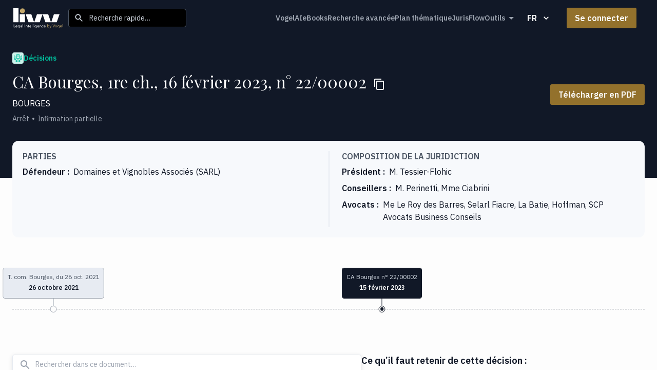

--- FILE ---
content_type: text/html; charset=utf-8
request_url: https://app.livv.eu/decisions/LawLex202300002785JBJ
body_size: 40618
content:
<!DOCTYPE html><html lang="fr"><head><meta charSet="utf-8"/><meta content="width=device-width, initial-scale=1" name="viewport"/><link href="/favicon.svg" rel="icon" sizes="32x32" type="image/png"/><title>CA Bourges, 1re ch., 16 février 2023, n° 22/00002 - COUR D&#x27;APPEL • Livv</title><meta content="La décision 22/00002, COUR D&#x27;APPEL, arrêt, 15 février 2023. Défendeur: Domaines et Vignobles Associés (SARL)" name="description"/><link href="https://app.livv.eu/decisions/LawLex202300002785JBJ" rel="canonical"/><meta content="website" property="og:type"/><meta content="La décision 22/00002, COUR D&#x27;APPEL, arrêt, 15 février 2023. Défendeur: Domaines et Vignobles Associés (SARL)" property="og:description"/><meta content="CA Bourges, 1re ch., 16 février 2023, n° 22/00002 - COUR D&#x27;APPEL • Livv" property="og:title"/><meta content="Livv" property="og:site_name"/><meta content="https://app.livv.eu" property="og:url"/><meta content="https://app.livv.eu/assets/og.png" property="og:image"/><meta content="1200" property="og:image:width"/><meta content="628" property="og:image:height"/><meta content="image/png" property="og:image:type"/><meta content="fr_FR" property="og:locale"/><meta content="summary_large_image" name="twitter:card"/><meta content="https://app.livv.eu" property="twitter:url"/><meta content="Livv" name="twitter:site"/><meta content="CA Bourges, 1re ch., 16 février 2023, n° 22/00002 - COUR D&#x27;APPEL • Livv" name="twitter:title"/><meta content="https://app.livv.eu/assets/og.png" property="twitter:image"/><meta content="La décision 22/00002, COUR D&#x27;APPEL, arrêt, 15 février 2023. Défendeur: Domaines et Vignobles Associés (SARL)" name="twitter:description"/><meta name="next-head-count" content="22"/><link crossorigin="anonymous" href="https://fonts.googleapis.com" rel="preconnect"/><link crossorigin="anonymous" href="https://fonts.gstatic.com" rel="preconnect"/><link as="style" crossorigin="anonymous" rel="prefetch" data-href="https://fonts.googleapis.com/css2?family=Playfair+Display&amp;family=IBM+Plex+Sans:wght@400;600;700&amp;display=swap"/><link crossorigin="anonymous" rel="stylesheet" type="text/css" data-href="https://fonts.googleapis.com/css2?family=Playfair+Display&amp;family=IBM+Plex+Sans:wght@400;600;700&amp;display=swap"/><link rel="preload" href="/_next/static/css/ec710573be458fb0.css" as="style"/><link rel="stylesheet" href="/_next/static/css/ec710573be458fb0.css" data-n-g=""/><noscript data-n-css=""></noscript><script defer="" nomodule="" src="/_next/static/chunks/polyfills-42372ed130431b0a.js"></script><script defer="" src="/_next/static/chunks/2076.5731a279a71b9bfa.js"></script><script defer="" src="/_next/static/chunks/5695.c5a6632b890214a0.js"></script><script defer="" src="/_next/static/chunks/4805.667838c5c94b5b93.js"></script><script defer="" src="/_next/static/chunks/910-c7b1ce0860f02ac7.js"></script><script defer="" src="/_next/static/chunks/7448.31b3eea88e20b08f.js"></script><script defer="" src="/_next/static/chunks/4819.daac5a6c23dc06c2.js"></script><script src="/_next/static/chunks/webpack-15f1afe48926ef2a.js" defer=""></script><script src="/_next/static/chunks/framework-c09030d026286e48.js" defer=""></script><script src="/_next/static/chunks/main-d4634e83b973fa8b.js" defer=""></script><script src="/_next/static/chunks/pages/_app-d5749629d49035f0.js" defer=""></script><script src="/_next/static/chunks/1992-43b9c3577a386893.js" defer=""></script><script src="/_next/static/chunks/2035-06a9bfa3caaa6b6e.js" defer=""></script><script src="/_next/static/chunks/2312-e767839928701a6c.js" defer=""></script><script src="/_next/static/chunks/2158-4c533d3d6e5c0a83.js" defer=""></script><script src="/_next/static/chunks/364-f1e117be26f77a02.js" defer=""></script><script src="/_next/static/chunks/3573-765bf65bb341b86e.js" defer=""></script><script src="/_next/static/chunks/533-e851701e89cd2d73.js" defer=""></script><script src="/_next/static/chunks/558-542baa7973918573.js" defer=""></script><script src="/_next/static/chunks/7781-70929bf95c3776ae.js" defer=""></script><script src="/_next/static/chunks/725-92610c5b53c85e8e.js" defer=""></script><script src="/_next/static/chunks/4569-71f842ae1fa864e8.js" defer=""></script><script src="/_next/static/chunks/2417-3cb4b2a5dadc34d0.js" defer=""></script><script src="/_next/static/chunks/9472-322c35dde5badadd.js" defer=""></script><script src="/_next/static/chunks/8618-3f0b8eb1c2af05bd.js" defer=""></script><script src="/_next/static/chunks/521-a74740842014f278.js" defer=""></script><script src="/_next/static/chunks/3293-fc4137bf01b3f67d.js" defer=""></script><script src="/_next/static/chunks/5558-f9253b0a141c7cfb.js" defer=""></script><script src="/_next/static/chunks/7344-9cb854c834aacce8.js" defer=""></script><script src="/_next/static/chunks/3551-53cec10d2214188f.js" defer=""></script><script src="/_next/static/chunks/3490-cdc5ec33597c9c68.js" defer=""></script><script src="/_next/static/chunks/9870-12b728948e565324.js" defer=""></script><script src="/_next/static/chunks/1527-58b06bcb37f56446.js" defer=""></script><script src="/_next/static/chunks/1729-e23bee4cc7d4a37f.js" defer=""></script><script src="/_next/static/chunks/4119-80095e5b114dc03f.js" defer=""></script><script src="/_next/static/chunks/432-f5779f5e8070feaa.js" defer=""></script><script src="/_next/static/chunks/5002-d01ec6f49215eb35.js" defer=""></script><script src="/_next/static/chunks/pages/decisions/%5Bid%5D-52ef688bd44f15e8.js" defer=""></script><script src="/_next/static/8KbSrkTnppoXCYShuyYOA/_buildManifest.js" defer=""></script><script src="/_next/static/8KbSrkTnppoXCYShuyYOA/_ssgManifest.js" defer=""></script><link rel="stylesheet" href="https://fonts.googleapis.com/css2?family=Playfair+Display&family=IBM+Plex+Sans:wght@400;600;700&display=swap"/></head><body id="app"><div id="__next"><style data-emotion="css-global zddmxp">html{-webkit-font-smoothing:antialiased;-moz-osx-font-smoothing:grayscale;box-sizing:border-box;-webkit-text-size-adjust:100%;}*,*::before,*::after{box-sizing:inherit;}strong,b{font-weight:700;}body{margin:0;color:#4B5563;font-size:16px;font-weight:400;line-height:1.5;font-family:IBM Plex Sans,sans-serif,Playfair Display,serif;background-color:#FDFDFD;}@media print{body{background-color:#FFFFFF;}}body::backdrop{background-color:#FDFDFD;}::-webkit-scrollbar,*::-webkit-scrollbar{width:6px;}::-webkit-scrollbar-thumb,*::-webkit-scrollbar-thumb{background:#9CA3AF;border-radius:5px;}::-webkit-scrollbar-track,*::-webkit-scrollbar-track{background:rgba(2, 4, 30, 0.1);border-radius:5px;}overflow:overlay;scrollbar-color:#9CA3AF rgba(2, 4, 30, 0.1);scrollbar-width:thin;</style><style data-emotion="css 1f9a77r">.css-1f9a77r{display:-webkit-box;display:-webkit-flex;display:-ms-flexbox;display:flex;-webkit-flex-direction:column;-ms-flex-direction:column;flex-direction:column;height:100vh;overflow-x:hidden;overflow-y:auto;}</style><div class="MuiBox-root css-1f9a77r" data-test-id="testing-root-flex-container" id="app-flex-container"><style data-emotion="css xosxft">.css-xosxft{display:-webkit-box;display:-webkit-flex;display:-ms-flexbox;display:flex;-webkit-flex-direction:column;-ms-flex-direction:column;flex-direction:column;width:100%;box-sizing:border-box;-webkit-flex-shrink:0;-ms-flex-negative:0;flex-shrink:0;position:static;--AppBar-background:#111827;--AppBar-color:#FDFDFD;background-color:var(--AppBar-background);color:var(--AppBar-color);box-shadow:none;}</style><style data-emotion="css 1e903gl">.css-1e903gl{background-color:#F7F9FC;color:#4B5563;-webkit-transition:box-shadow 300ms cubic-bezier(0.4, 0, 0.2, 1) 0ms;transition:box-shadow 300ms cubic-bezier(0.4, 0, 0.2, 1) 0ms;box-shadow:var(--Paper-shadow);background-image:var(--Paper-overlay);display:-webkit-box;display:-webkit-flex;display:-ms-flexbox;display:flex;-webkit-flex-direction:column;-ms-flex-direction:column;flex-direction:column;width:100%;box-sizing:border-box;-webkit-flex-shrink:0;-ms-flex-negative:0;flex-shrink:0;position:static;--AppBar-background:#111827;--AppBar-color:#FDFDFD;background-color:var(--AppBar-background);color:var(--AppBar-color);box-shadow:none;}</style><header class="MuiPaper-root MuiPaper-elevation MuiPaper-elevation4 MuiAppBar-root MuiAppBar-colorSecondary MuiAppBar-positionStatic css-1e903gl" data-test-id="appBar" style="--Paper-shadow:0px 2px 4px -1px rgba(0,0,0,0.2),0px 4px 5px 0px rgba(0,0,0,0.14),0px 1px 10px 0px rgba(0,0,0,0.12)"><style data-emotion="css oeg5hp">.css-oeg5hp{position:relative;display:-webkit-box;display:-webkit-flex;display:-ms-flexbox;display:flex;-webkit-align-items:center;-webkit-box-align:center;-ms-flex-align:center;align-items:center;padding-left:16px;padding-right:16px;min-height:56px;-webkit-box-pack:justify;-webkit-justify-content:space-between;justify-content:space-between;}@media (min-width:600px){.css-oeg5hp{padding-left:24px;padding-right:24px;}}@media (min-width:0px){@media (orientation: landscape){.css-oeg5hp{min-height:48px;}}}@media (min-width:600px){.css-oeg5hp{min-height:64px;}}@media (min-width:0px){.css-oeg5hp{min-height:54px;}}@media (min-width:960px){.css-oeg5hp{min-height:70px;}}</style><div class="MuiToolbar-root MuiToolbar-gutters MuiToolbar-regular css-oeg5hp"><style data-emotion="css fv3lde">.css-fv3lde{-webkit-align-items:center;-webkit-box-align:center;-ms-flex-align:center;align-items:center;display:-webkit-box;display:-webkit-flex;display:-ms-flexbox;display:flex;}</style><div class="MuiBox-root css-fv3lde"><a rel="noreferrer " href="/"><style data-emotion="css kd0n1r">.css-kd0n1r{margin:0;font-size:16px;font-weight:400;line-height:1.5;font-family:IBM Plex Sans,sans-serif,Playfair Display,serif;color:#93712C;font-size:inherit;font-weight:600;-webkit-text-decoration:none;text-decoration:none;-webkit-align-items:center;-webkit-box-align:center;-ms-flex-align:center;align-items:center;display:-webkit-box;display:-webkit-flex;display:-ms-flexbox;display:flex;-webkit-flex-direction:column;-ms-flex-direction:column;flex-direction:column;}.css-kd0n1r:hover{-webkit-text-decoration:underline;text-decoration:underline;}@media (min-width:0px){.css-kd0n1r{margin-right:8px;}}@media (min-width:960px){.css-kd0n1r{margin-right:8px;}}.css-kd0n1r:focus-visible{outline:1px solid palette.grey[300];}</style><span class="MuiTypography-root MuiTypography-body1 css-kd0n1r"><img alt="Livv" src="/assets/logo_desktop.svg"/></span></a><style data-emotion="css 1g86ier">.css-1g86ier{margin:0;font-size:16px;font-weight:400;line-height:1.5;font-family:IBM Plex Sans,sans-serif,Playfair Display,serif;color:#D2D9E2;-webkit-align-items:center;-webkit-box-align:center;-ms-flex-align:center;align-items:center;background-color:#000000;border-color:#4B5563;border-radius:4px;border-style:solid;border-width:1px;box-sizing:border-box;cursor:pointer;display:-webkit-box;display:-webkit-flex;display:-ms-flexbox;display:flex;height:36px;-webkit-box-pack:justify;-webkit-justify-content:space-between;justify-content:space-between;-webkit-transition:background-color 0.2s ease,border 0.2s ease;transition:background-color 0.2s ease,border 0.2s ease;}@media (min-width:0px){.css-1g86ier{width:100%;}}@media (min-width:960px){.css-1g86ier{width:112px;}}@media (min-width:1280px){.css-1g86ier{width:230px;}}.css-1g86ier:focus-visible{outline:1px solid #4B5563;}.css-1g86ier:hover{background-color:#111827;border-color:#9CA3AF;}</style><button class="MuiTypography-root MuiTypography-body1 css-1g86ier" data-test-id="quicksearch-button" type="button"><style data-emotion="css 5cujhb">.css-5cujhb{-webkit-user-select:none;-moz-user-select:none;-ms-user-select:none;user-select:none;width:1em;height:1em;display:inline-block;-webkit-flex-shrink:0;-ms-flex-negative:0;flex-shrink:0;-webkit-transition:fill 200ms cubic-bezier(0.4, 0, 0.2, 1) 0ms;transition:fill 200ms cubic-bezier(0.4, 0, 0.2, 1) 0ms;fill:currentColor;font-size:1.5rem;width:20px;}@media (min-width:0px){.css-5cujhb{margin-left:8px;margin-right:4px;}}@media (min-width:960px){.css-5cujhb{margin-left:4px;margin-right:10px;}}</style><svg class="MuiSvgIcon-root MuiSvgIcon-fontSizeMedium css-5cujhb" focusable="false" aria-hidden="true" viewBox="0 0 24 24" data-testid="SearchIcon"><path d="M15.5 14h-.79l-.28-.27C15.41 12.59 16 11.11 16 9.5 16 5.91 13.09 3 9.5 3S3 5.91 3 9.5 5.91 16 9.5 16c1.61 0 3.09-.59 4.23-1.57l.27.28v.79l5 4.99L20.49 19zm-6 0C7.01 14 5 11.99 5 9.5S7.01 5 9.5 5 14 7.01 14 9.5 11.99 14 9.5 14"></path></svg><style data-emotion="css n7zsof">.css-n7zsof{text-align:left;width:100%;}</style><div class="MuiBox-root css-n7zsof"><style data-emotion="css 1cy6els">.css-1cy6els{margin:0;font-size:14px;font-weight:400;line-height:1.5;font-family:IBM Plex Sans,sans-serif,Playfair Display,serif;}</style><p class="MuiTypography-root MuiTypography-body2 css-1cy6els">Recherche rapide…</p></div></button><style data-emotion="css depviu">@media print{.css-depviu{position:absolute!important;}}</style></div><div class="MuiBox-root css-fv3lde"><style data-emotion="css jmfcoy">@media (min-width:0px){.css-jmfcoy{margin-left:24px;}}@media (min-width:960px){.css-jmfcoy{margin-left:4px;margin-right:0px;}}.css-jmfcoy>ul{-webkit-align-items:baseline;-webkit-box-align:baseline;-ms-flex-align:baseline;align-items:baseline;list-style:none;padding:0px;}</style><nav class="MuiBox-root css-jmfcoy"><style data-emotion="css bnquyl">.css-bnquyl{display:-webkit-box;display:-webkit-flex;display:-ms-flexbox;display:flex;}@media (min-width:0px){.css-bnquyl{gap:16px;}}@media (min-width:960px){.css-bnquyl{gap:32px;}}</style><ul class="MuiBox-root css-bnquyl"><li><style data-emotion="css 1jnjvv9">.css-1jnjvv9{-webkit-text-decoration:none;text-decoration:none;color:#9CA3AF;cursor:pointer;font-weight:600;padding-bottom:16px;padding-top:16px;-webkit-text-decoration:none;text-decoration:none;white-space:nowrap;}.css-1jnjvv9:hover{-webkit-text-decoration:underline;text-decoration:underline;}@media (min-width:600px){.css-1jnjvv9{font-size:12px;}}@media (min-width:960px){.css-1jnjvv9{font-size:14px;}}.css-1jnjvv9:focus-visible{background-color:#4B5563;border-radius:shape.borderRadius;color:#D2D9E2;outline:1px solid;outline-color:#9CA3AF;outline-offset:0;}.css-1jnjvv9:hover{color:#D2D9E2;}</style><style data-emotion="css 12fkzz9">.css-12fkzz9{margin:0;font:inherit;line-height:inherit;letter-spacing:inherit;color:#9CA3AF;-webkit-text-decoration:none;text-decoration:none;color:#9CA3AF;cursor:pointer;font-weight:600;padding-bottom:16px;padding-top:16px;-webkit-text-decoration:none;text-decoration:none;white-space:nowrap;}.css-12fkzz9:hover{-webkit-text-decoration:underline;text-decoration:underline;}@media (min-width:600px){.css-12fkzz9{font-size:12px;}}@media (min-width:960px){.css-12fkzz9{font-size:14px;}}.css-12fkzz9:focus-visible{background-color:#4B5563;border-radius:shape.borderRadius;color:#D2D9E2;outline:1px solid;outline-color:#9CA3AF;outline-offset:0;}.css-12fkzz9:hover{color:#D2D9E2;}</style><a class="MuiTypography-root MuiTypography-inherit MuiLink-root MuiLink-underlineHover css-12fkzz9" data-test-id="vogelAi-nav-link" href="/search/ai">VogelAI</a></li><li><a class="MuiTypography-root MuiTypography-inherit MuiLink-root MuiLink-underlineHover css-12fkzz9" href="/books" data-test-id="books-nav-link">eBooks</a></li><li><a class="MuiTypography-root MuiTypography-inherit MuiLink-root MuiLink-underlineHover css-12fkzz9" href="/search" data-test-id="search-nav-link">Recherche avancée</a></li><li><a class="MuiTypography-root MuiTypography-inherit MuiLink-root MuiLink-underlineHover css-12fkzz9" data-test-id="treeView-nav-link" href="/search/tree-view">Plan thématique</a></li><li><a class="MuiTypography-root MuiTypography-inherit MuiLink-root MuiLink-underlineHover css-12fkzz9" data-test-id="icicle-nav-link" href="/search/icicle">JurisFlow</a></li><li><div><style data-emotion="css 19j4yia">.css-19j4yia{text-transform:none;font-family:IBM Plex Sans,sans-serif,Playfair Display,serif;font-weight:600;font-size:0.875rem;line-height:1.75;min-width:64px;padding:6px 16px;border:0;border-radius:8px;-webkit-transition:background-color 250ms cubic-bezier(0.4, 0, 0.2, 1) 0ms,box-shadow 250ms cubic-bezier(0.4, 0, 0.2, 1) 0ms,border-color 250ms cubic-bezier(0.4, 0, 0.2, 1) 0ms,color 250ms cubic-bezier(0.4, 0, 0.2, 1) 0ms;transition:background-color 250ms cubic-bezier(0.4, 0, 0.2, 1) 0ms,box-shadow 250ms cubic-bezier(0.4, 0, 0.2, 1) 0ms,border-color 250ms cubic-bezier(0.4, 0, 0.2, 1) 0ms,color 250ms cubic-bezier(0.4, 0, 0.2, 1) 0ms;padding:6px 8px;color:var(--variant-textColor);background-color:var(--variant-textBg);--variant-textColor:#93712C;--variant-outlinedColor:#93712C;--variant-outlinedBorder:rgba(147, 113, 44, 0.5);--variant-containedColor:#fff;--variant-containedBg:#93712C;padding:4px 5px;font-size:0.8125rem;border-radius:3px;font-size:16px;font-weight:600;cursor:pointer;font-weight:600;padding-bottom:16px;padding-top:16px;-webkit-text-decoration:none;text-decoration:none;white-space:nowrap;color:#9CA3AF;cursor:pointer;display:-webkit-box;display:-webkit-flex;display:-ms-flexbox;display:flex;font-weight:600;padding:0px;}.css-19j4yia:hover{-webkit-text-decoration:none;text-decoration:none;}.css-19j4yia.Mui-disabled{color:rgba(0, 0, 0, 0.26);}@media (hover: hover){.css-19j4yia:hover{--variant-containedBg:#6D5015;--variant-textBg:rgba(147, 113, 44, 0.04);--variant-outlinedBorder:#93712C;--variant-outlinedBg:rgba(147, 113, 44, 0.04);}}@media (min-width:600px){.css-19j4yia{font-size:12px;}}@media (min-width:960px){.css-19j4yia{font-size:14px;}}.css-19j4yia:focus-visible{background-color:#4B5563;border-radius:shape.borderRadius;color:#D2D9E2;outline:1px solid;outline-color:#9CA3AF;outline-offset:0;}.css-19j4yia:hover{color:#D2D9E2;}</style><style data-emotion="css 1rctmfk">.css-1rctmfk{display:-webkit-inline-box;display:-webkit-inline-flex;display:-ms-inline-flexbox;display:inline-flex;-webkit-align-items:center;-webkit-box-align:center;-ms-flex-align:center;align-items:center;-webkit-box-pack:center;-ms-flex-pack:center;-webkit-justify-content:center;justify-content:center;position:relative;box-sizing:border-box;-webkit-tap-highlight-color:transparent;background-color:transparent;outline:0;border:0;margin:0;border-radius:0;padding:0;cursor:pointer;-webkit-user-select:none;-moz-user-select:none;-ms-user-select:none;user-select:none;vertical-align:middle;-moz-appearance:none;-webkit-appearance:none;-webkit-text-decoration:none;text-decoration:none;color:inherit;text-transform:none;font-family:IBM Plex Sans,sans-serif,Playfair Display,serif;font-weight:600;font-size:0.875rem;line-height:1.75;min-width:64px;padding:6px 16px;border:0;border-radius:8px;-webkit-transition:background-color 250ms cubic-bezier(0.4, 0, 0.2, 1) 0ms,box-shadow 250ms cubic-bezier(0.4, 0, 0.2, 1) 0ms,border-color 250ms cubic-bezier(0.4, 0, 0.2, 1) 0ms,color 250ms cubic-bezier(0.4, 0, 0.2, 1) 0ms;transition:background-color 250ms cubic-bezier(0.4, 0, 0.2, 1) 0ms,box-shadow 250ms cubic-bezier(0.4, 0, 0.2, 1) 0ms,border-color 250ms cubic-bezier(0.4, 0, 0.2, 1) 0ms,color 250ms cubic-bezier(0.4, 0, 0.2, 1) 0ms;padding:6px 8px;color:var(--variant-textColor);background-color:var(--variant-textBg);--variant-textColor:#93712C;--variant-outlinedColor:#93712C;--variant-outlinedBorder:rgba(147, 113, 44, 0.5);--variant-containedColor:#fff;--variant-containedBg:#93712C;padding:4px 5px;font-size:0.8125rem;border-radius:3px;font-size:16px;font-weight:600;cursor:pointer;font-weight:600;padding-bottom:16px;padding-top:16px;-webkit-text-decoration:none;text-decoration:none;white-space:nowrap;color:#9CA3AF;cursor:pointer;display:-webkit-box;display:-webkit-flex;display:-ms-flexbox;display:flex;font-weight:600;padding:0px;}.css-1rctmfk::-moz-focus-inner{border-style:none;}.css-1rctmfk.Mui-disabled{pointer-events:none;cursor:default;}@media print{.css-1rctmfk{-webkit-print-color-adjust:exact;color-adjust:exact;}}.css-1rctmfk:hover{-webkit-text-decoration:none;text-decoration:none;}.css-1rctmfk.Mui-disabled{color:rgba(0, 0, 0, 0.26);}@media (hover: hover){.css-1rctmfk:hover{--variant-containedBg:#6D5015;--variant-textBg:rgba(147, 113, 44, 0.04);--variant-outlinedBorder:#93712C;--variant-outlinedBg:rgba(147, 113, 44, 0.04);}}@media (min-width:600px){.css-1rctmfk{font-size:12px;}}@media (min-width:960px){.css-1rctmfk{font-size:14px;}}.css-1rctmfk:focus-visible{background-color:#4B5563;border-radius:shape.borderRadius;color:#D2D9E2;outline:1px solid;outline-color:#9CA3AF;outline-offset:0;}.css-1rctmfk:hover{color:#D2D9E2;}</style><button class="MuiButtonBase-root MuiButton-root MuiButton-text MuiButton-textPrimary MuiButton-sizeSmall MuiButton-textSizeSmall MuiButton-colorPrimary MuiButton-root MuiButton-text MuiButton-textPrimary MuiButton-sizeSmall MuiButton-textSizeSmall MuiButton-colorPrimary css-1rctmfk" tabindex="0" type="button" aria-controls="legalTools-menu" aria-haspopup="true" data-test-id="legalTools-button-nested-menu" id="legalTools-button">Outils<style data-emotion="css 1ful6r3">.css-1ful6r3{-webkit-user-select:none;-moz-user-select:none;-ms-user-select:none;user-select:none;width:1em;height:1em;display:inline-block;-webkit-flex-shrink:0;-ms-flex-negative:0;flex-shrink:0;-webkit-transition:fill 200ms cubic-bezier(0.4, 0, 0.2, 1) 0ms;transition:fill 200ms cubic-bezier(0.4, 0, 0.2, 1) 0ms;fill:currentColor;font-size:1.5rem;margin-top:-1px;-webkit-transition:-webkit-transform 0.5s;transition:transform 0.5s;}</style><svg class="MuiSvgIcon-root MuiSvgIcon-fontSizeMedium css-1ful6r3" focusable="false" aria-hidden="true" viewBox="0 0 24 24" data-testid="ArrowDropDownIcon"><path d="m7 10 5 5 5-5z"></path></svg></button><style data-emotion="css 1e4d6my">.css-1e4d6my{z-index:1;}</style><div role="tooltip" class="MuiPopper-root css-1e4d6my" style="position:fixed;top:0;left:0;display:none"><style data-emotion="css 1ub68me">.css-1ub68me{list-style:none;margin:0;padding:0;position:relative;background-color:#111827;border:1px solid;border-color:#9CA3AF;border-radius:8px;margin-top:8px;}</style><ul class="MuiList-root MuiList-dense css-1ub68me" aria-labelledby="legalTools-button" id="legalTools-menu"><style data-emotion="css 1ukwoph">.css-1ukwoph{display:-webkit-box;display:-webkit-flex;display:-ms-flexbox;display:flex;-webkit-box-pack:start;-ms-flex-pack:start;-webkit-justify-content:flex-start;justify-content:flex-start;-webkit-align-items:center;-webkit-box-align:center;-ms-flex-align:center;align-items:center;position:relative;-webkit-text-decoration:none;text-decoration:none;width:100%;box-sizing:border-box;text-align:left;padding-top:8px;padding-bottom:8px;padding-top:4px;padding-bottom:4px;padding-left:16px;padding-right:16px;min-width:50px;padding-left:4px;padding-right:4px;padding-top:2px;padding-bottom:2px;width:auto;}.css-1ukwoph a{-webkit-align-items:center;-webkit-box-align:center;-ms-flex-align:center;align-items:center;border-radius:4px;display:-webkit-box;display:-webkit-flex;display:-ms-flexbox;display:flex;padding:8px;width:100%;}.css-1ukwoph a:hover{background-color:#4B5563;color:#FDFDFD;}</style><li class="MuiListItem-root MuiListItem-dense MuiListItem-gutters MuiListItem-padding css-1ukwoph" role="none"><a class="MuiTypography-root MuiTypography-inherit MuiLink-root MuiLink-underlineHover css-12fkzz9" data-test-id="glossary-nav-link" role="menuitem" href="/glossary">Glossaire</a></li><li class="MuiListItem-root MuiListItem-dense MuiListItem-gutters MuiListItem-padding css-1ukwoph" role="none"><a class="MuiTypography-root MuiTypography-inherit MuiLink-root MuiLink-underlineHover css-12fkzz9" data-test-id="legalCharts-nav-link" role="menuitem" href="/legal-charts">Statistiques</a></li></ul></div></div></li></ul></nav><div><style data-emotion="css 1vn2kfs">.css-1vn2kfs{text-transform:none;font-family:IBM Plex Sans,sans-serif,Playfair Display,serif;font-weight:600;font-size:0.875rem;line-height:1.75;min-width:64px;padding:6px 16px;border:0;border-radius:8px;-webkit-transition:background-color 250ms cubic-bezier(0.4, 0, 0.2, 1) 0ms,box-shadow 250ms cubic-bezier(0.4, 0, 0.2, 1) 0ms,border-color 250ms cubic-bezier(0.4, 0, 0.2, 1) 0ms,color 250ms cubic-bezier(0.4, 0, 0.2, 1) 0ms;transition:background-color 250ms cubic-bezier(0.4, 0, 0.2, 1) 0ms,box-shadow 250ms cubic-bezier(0.4, 0, 0.2, 1) 0ms,border-color 250ms cubic-bezier(0.4, 0, 0.2, 1) 0ms,color 250ms cubic-bezier(0.4, 0, 0.2, 1) 0ms;padding:6px 8px;color:var(--variant-textColor);background-color:var(--variant-textBg);--variant-textColor:#93712C;--variant-outlinedColor:#93712C;--variant-outlinedBorder:rgba(147, 113, 44, 0.5);--variant-containedColor:#fff;--variant-containedBg:#93712C;border-radius:3px;font-size:16px;font-weight:600;color:#FFFFFF;}.css-1vn2kfs:hover{-webkit-text-decoration:none;text-decoration:none;}.css-1vn2kfs.Mui-disabled{color:rgba(0, 0, 0, 0.26);}@media (hover: hover){.css-1vn2kfs:hover{--variant-containedBg:#6D5015;--variant-textBg:rgba(147, 113, 44, 0.04);--variant-outlinedBorder:#93712C;--variant-outlinedBg:rgba(147, 113, 44, 0.04);}}@media (min-width:0px){.css-1vn2kfs{font-size:14px;}}@media (min-width:960px){.css-1vn2kfs{font-size:16px;}}.css-1vn2kfs:hover{background-color:#4B5563;}@media (min-width:0px){.css-1vn2kfs{margin-left:0px;margin-right:8px;}}@media (min-width:960px){.css-1vn2kfs{margin-left:8px;margin-right:24px;}}</style><style data-emotion="css 5akm5d">.css-5akm5d{display:-webkit-inline-box;display:-webkit-inline-flex;display:-ms-inline-flexbox;display:inline-flex;-webkit-align-items:center;-webkit-box-align:center;-ms-flex-align:center;align-items:center;-webkit-box-pack:center;-ms-flex-pack:center;-webkit-justify-content:center;justify-content:center;position:relative;box-sizing:border-box;-webkit-tap-highlight-color:transparent;background-color:transparent;outline:0;border:0;margin:0;border-radius:0;padding:0;cursor:pointer;-webkit-user-select:none;-moz-user-select:none;-ms-user-select:none;user-select:none;vertical-align:middle;-moz-appearance:none;-webkit-appearance:none;-webkit-text-decoration:none;text-decoration:none;color:inherit;text-transform:none;font-family:IBM Plex Sans,sans-serif,Playfair Display,serif;font-weight:600;font-size:0.875rem;line-height:1.75;min-width:64px;padding:6px 16px;border:0;border-radius:8px;-webkit-transition:background-color 250ms cubic-bezier(0.4, 0, 0.2, 1) 0ms,box-shadow 250ms cubic-bezier(0.4, 0, 0.2, 1) 0ms,border-color 250ms cubic-bezier(0.4, 0, 0.2, 1) 0ms,color 250ms cubic-bezier(0.4, 0, 0.2, 1) 0ms;transition:background-color 250ms cubic-bezier(0.4, 0, 0.2, 1) 0ms,box-shadow 250ms cubic-bezier(0.4, 0, 0.2, 1) 0ms,border-color 250ms cubic-bezier(0.4, 0, 0.2, 1) 0ms,color 250ms cubic-bezier(0.4, 0, 0.2, 1) 0ms;padding:6px 8px;color:var(--variant-textColor);background-color:var(--variant-textBg);--variant-textColor:#93712C;--variant-outlinedColor:#93712C;--variant-outlinedBorder:rgba(147, 113, 44, 0.5);--variant-containedColor:#fff;--variant-containedBg:#93712C;border-radius:3px;font-size:16px;font-weight:600;color:#FFFFFF;}.css-5akm5d::-moz-focus-inner{border-style:none;}.css-5akm5d.Mui-disabled{pointer-events:none;cursor:default;}@media print{.css-5akm5d{-webkit-print-color-adjust:exact;color-adjust:exact;}}.css-5akm5d:hover{-webkit-text-decoration:none;text-decoration:none;}.css-5akm5d.Mui-disabled{color:rgba(0, 0, 0, 0.26);}@media (hover: hover){.css-5akm5d:hover{--variant-containedBg:#6D5015;--variant-textBg:rgba(147, 113, 44, 0.04);--variant-outlinedBorder:#93712C;--variant-outlinedBg:rgba(147, 113, 44, 0.04);}}@media (min-width:0px){.css-5akm5d{font-size:14px;}}@media (min-width:960px){.css-5akm5d{font-size:16px;}}.css-5akm5d:hover{background-color:#4B5563;}@media (min-width:0px){.css-5akm5d{margin-left:0px;margin-right:8px;}}@media (min-width:960px){.css-5akm5d{margin-left:8px;margin-right:24px;}}</style><button class="MuiButtonBase-root MuiButton-root MuiButton-text MuiButton-textPrimary MuiButton-sizeMedium MuiButton-textSizeMedium MuiButton-colorPrimary MuiButton-root MuiButton-text MuiButton-textPrimary MuiButton-sizeMedium MuiButton-textSizeMedium MuiButton-colorPrimary css-5akm5d" tabindex="0" type="button" aria-controls="language-menu" aria-haspopup="true" id="language-menu">FR<style data-emotion="css 1npii3n">.css-1npii3n{display:inherit;margin-right:-4px;margin-left:8px;}.css-1npii3n>*:nth-of-type(1){font-size:20px;}</style><span class="MuiButton-icon MuiButton-endIcon MuiButton-iconSizeMedium css-1npii3n"><style data-emotion="css q7mezt">.css-q7mezt{-webkit-user-select:none;-moz-user-select:none;-ms-user-select:none;user-select:none;width:1em;height:1em;display:inline-block;-webkit-flex-shrink:0;-ms-flex-negative:0;flex-shrink:0;-webkit-transition:fill 200ms cubic-bezier(0.4, 0, 0.2, 1) 0ms;transition:fill 200ms cubic-bezier(0.4, 0, 0.2, 1) 0ms;fill:currentColor;font-size:1.5rem;}</style><svg class="MuiSvgIcon-root MuiSvgIcon-fontSizeMedium css-q7mezt" focusable="false" aria-hidden="true" viewBox="0 0 24 24" data-testid="KeyboardArrowDownOutlinedIcon"><path d="M7.41 8.59 12 13.17l4.59-4.58L18 10l-6 6-6-6z"></path></svg></span></button></div><a href="/signin?redirectUrl=%2Fdecisions%2FLawLex202300002785JBJ"><style data-emotion="css 1nh2y00">.css-1nh2y00{text-transform:none;font-family:IBM Plex Sans,sans-serif,Playfair Display,serif;font-weight:600;font-size:0.875rem;line-height:1.75;min-width:64px;padding:6px 16px;border:0;border-radius:8px;-webkit-transition:background-color 250ms cubic-bezier(0.4, 0, 0.2, 1) 0ms,box-shadow 250ms cubic-bezier(0.4, 0, 0.2, 1) 0ms,border-color 250ms cubic-bezier(0.4, 0, 0.2, 1) 0ms,color 250ms cubic-bezier(0.4, 0, 0.2, 1) 0ms;transition:background-color 250ms cubic-bezier(0.4, 0, 0.2, 1) 0ms,box-shadow 250ms cubic-bezier(0.4, 0, 0.2, 1) 0ms,border-color 250ms cubic-bezier(0.4, 0, 0.2, 1) 0ms,color 250ms cubic-bezier(0.4, 0, 0.2, 1) 0ms;color:var(--variant-containedColor);background-color:var(--variant-containedBg);box-shadow:0 4px 10px 0 rgba(0, 0, 0, 0.1);--variant-textColor:#93712C;--variant-outlinedColor:#93712C;--variant-outlinedBorder:rgba(147, 113, 44, 0.5);--variant-containedColor:#fff;--variant-containedBg:#93712C;border-radius:3px;font-size:16px;font-weight:600;background-color:#93712C;box-shadow:none;color:#FDFDFD;color:#FFFFFF;height:40px;margin-right:16px;padding-left:16px;padding-right:16px;}.css-1nh2y00:hover{-webkit-text-decoration:none;text-decoration:none;}.css-1nh2y00.Mui-disabled{color:rgba(0, 0, 0, 0.26);}.css-1nh2y00:hover{box-shadow:0px 2px 4px -1px rgba(0,0,0,0.2),0px 4px 5px 0px rgba(0,0,0,0.14),0px 1px 10px 0px rgba(0,0,0,0.12);}@media (hover: none){.css-1nh2y00:hover{box-shadow:0 4px 10px 0 rgba(0, 0, 0, 0.1);}}.css-1nh2y00:active{box-shadow:0px 5px 5px -3px rgba(0,0,0,0.2),0px 8px 10px 1px rgba(0,0,0,0.14),0px 3px 14px 2px rgba(0,0,0,0.12);}.css-1nh2y00.Mui-focusVisible{box-shadow:0px 3px 5px -1px rgba(0,0,0,0.2),0px 6px 10px 0px rgba(0,0,0,0.14),0px 1px 18px 0px rgba(0,0,0,0.12);}.css-1nh2y00.Mui-disabled{color:rgba(0, 0, 0, 0.26);box-shadow:none;background-color:rgba(0, 0, 0, 0.12);}@media (hover: hover){.css-1nh2y00:hover{--variant-containedBg:#6D5015;--variant-textBg:rgba(147, 113, 44, 0.04);--variant-outlinedBorder:#93712C;--variant-outlinedBg:rgba(147, 113, 44, 0.04);}}.css-1nh2y00.Mui-disabled{background-color:#E7EBF2;color:#4B5563;}</style><style data-emotion="css 1z13f5g">.css-1z13f5g{display:-webkit-inline-box;display:-webkit-inline-flex;display:-ms-inline-flexbox;display:inline-flex;-webkit-align-items:center;-webkit-box-align:center;-ms-flex-align:center;align-items:center;-webkit-box-pack:center;-ms-flex-pack:center;-webkit-justify-content:center;justify-content:center;position:relative;box-sizing:border-box;-webkit-tap-highlight-color:transparent;background-color:transparent;outline:0;border:0;margin:0;border-radius:0;padding:0;cursor:pointer;-webkit-user-select:none;-moz-user-select:none;-ms-user-select:none;user-select:none;vertical-align:middle;-moz-appearance:none;-webkit-appearance:none;-webkit-text-decoration:none;text-decoration:none;color:inherit;text-transform:none;font-family:IBM Plex Sans,sans-serif,Playfair Display,serif;font-weight:600;font-size:0.875rem;line-height:1.75;min-width:64px;padding:6px 16px;border:0;border-radius:8px;-webkit-transition:background-color 250ms cubic-bezier(0.4, 0, 0.2, 1) 0ms,box-shadow 250ms cubic-bezier(0.4, 0, 0.2, 1) 0ms,border-color 250ms cubic-bezier(0.4, 0, 0.2, 1) 0ms,color 250ms cubic-bezier(0.4, 0, 0.2, 1) 0ms;transition:background-color 250ms cubic-bezier(0.4, 0, 0.2, 1) 0ms,box-shadow 250ms cubic-bezier(0.4, 0, 0.2, 1) 0ms,border-color 250ms cubic-bezier(0.4, 0, 0.2, 1) 0ms,color 250ms cubic-bezier(0.4, 0, 0.2, 1) 0ms;color:var(--variant-containedColor);background-color:var(--variant-containedBg);box-shadow:0 4px 10px 0 rgba(0, 0, 0, 0.1);--variant-textColor:#93712C;--variant-outlinedColor:#93712C;--variant-outlinedBorder:rgba(147, 113, 44, 0.5);--variant-containedColor:#fff;--variant-containedBg:#93712C;border-radius:3px;font-size:16px;font-weight:600;background-color:#93712C;box-shadow:none;color:#FDFDFD;color:#FFFFFF;height:40px;margin-right:16px;padding-left:16px;padding-right:16px;}.css-1z13f5g::-moz-focus-inner{border-style:none;}.css-1z13f5g.Mui-disabled{pointer-events:none;cursor:default;}@media print{.css-1z13f5g{-webkit-print-color-adjust:exact;color-adjust:exact;}}.css-1z13f5g:hover{-webkit-text-decoration:none;text-decoration:none;}.css-1z13f5g.Mui-disabled{color:rgba(0, 0, 0, 0.26);}.css-1z13f5g:hover{box-shadow:0px 2px 4px -1px rgba(0,0,0,0.2),0px 4px 5px 0px rgba(0,0,0,0.14),0px 1px 10px 0px rgba(0,0,0,0.12);}@media (hover: none){.css-1z13f5g:hover{box-shadow:0 4px 10px 0 rgba(0, 0, 0, 0.1);}}.css-1z13f5g:active{box-shadow:0px 5px 5px -3px rgba(0,0,0,0.2),0px 8px 10px 1px rgba(0,0,0,0.14),0px 3px 14px 2px rgba(0,0,0,0.12);}.css-1z13f5g.Mui-focusVisible{box-shadow:0px 3px 5px -1px rgba(0,0,0,0.2),0px 6px 10px 0px rgba(0,0,0,0.14),0px 1px 18px 0px rgba(0,0,0,0.12);}.css-1z13f5g.Mui-disabled{color:rgba(0, 0, 0, 0.26);box-shadow:none;background-color:rgba(0, 0, 0, 0.12);}@media (hover: hover){.css-1z13f5g:hover{--variant-containedBg:#6D5015;--variant-textBg:rgba(147, 113, 44, 0.04);--variant-outlinedBorder:#93712C;--variant-outlinedBg:rgba(147, 113, 44, 0.04);}}.css-1z13f5g.Mui-disabled{background-color:#E7EBF2;color:#4B5563;}</style><button class="MuiButtonBase-root MuiButton-root MuiButton-contained MuiButton-containedPrimary MuiButton-sizeMedium MuiButton-containedSizeMedium MuiButton-colorPrimary MuiButton-root MuiButton-contained MuiButton-containedPrimary MuiButton-sizeMedium MuiButton-containedSizeMedium MuiButton-colorPrimary css-1z13f5g" tabindex="0" type="button"><p>Se connecter</p></button></a></div></div></header><style data-emotion="css 1rr4qq7">.css-1rr4qq7{-webkit-flex:1;-ms-flex:1;flex:1;}</style><main class="MuiBox-root css-1rr4qq7"><article class="MuiBox-root css-1u8qly9"><style data-emotion="css 1v13833">.css-1v13833{box-sizing:border-box;display:-webkit-box;display:-webkit-flex;display:-ms-flexbox;display:flex;-webkit-box-flex-wrap:wrap;-webkit-flex-wrap:wrap;-ms-flex-wrap:wrap;flex-wrap:wrap;width:100%;-webkit-flex-direction:row;-ms-flex-direction:row;flex-direction:row;-webkit-box-pack:center;-ms-flex-pack:center;-webkit-justify-content:center;justify-content:center;background-color:#111827;padding-top:32px;padding-bottom:32px;}</style><header class="MuiGrid-root MuiGrid-container css-1v13833" data-test-id="headerBar"><style data-emotion="css 1r6u0z4">.css-1r6u0z4{width:100%;margin-left:auto;box-sizing:border-box;margin-right:auto;padding-left:16px;padding-right:16px;}@media (min-width:600px){.css-1r6u0z4{padding-left:24px;padding-right:24px;}}@media (min-width:1280px){.css-1r6u0z4{max-width:1280px;}}</style><div class="MuiContainer-root MuiContainer-maxWidthLg css-1r6u0z4"><style data-emotion="css 1d3bbye">.css-1d3bbye{box-sizing:border-box;display:-webkit-box;display:-webkit-flex;display:-ms-flexbox;display:flex;-webkit-box-flex-wrap:wrap;-webkit-flex-wrap:wrap;-ms-flex-wrap:wrap;flex-wrap:wrap;width:100%;-webkit-flex-direction:row;-ms-flex-direction:row;flex-direction:row;}</style><div class="MuiGrid-root MuiGrid-container css-1d3bbye"><style data-emotion="css ylyzfa">.css-ylyzfa{box-sizing:border-box;display:-webkit-box;display:-webkit-flex;display:-ms-flexbox;display:flex;-webkit-box-flex-wrap:wrap;-webkit-flex-wrap:wrap;-ms-flex-wrap:wrap;flex-wrap:wrap;width:100%;-webkit-flex-direction:row;-ms-flex-direction:row;flex-direction:row;-webkit-align-items:center;-webkit-box-align:center;-ms-flex-align:center;align-items:center;gap:8px;margin-bottom:16px;}</style><div class="MuiGrid-root MuiGrid-container css-ylyzfa"><style data-emotion="css 1vdz3j2">.css-1vdz3j2{border-radius:4px;display:-webkit-box;display:-webkit-flex;display:-ms-flexbox;display:flex;font-size:14px;font-weight:600;position:relative;background-color:#CCF2EB;color:#00BE9C;}.css-1vdz3j2:before{border-radius:4px;content:"";height:22px;position:absolute;width:22px;z-index:0;}</style><div class="MuiBox-root css-1vdz3j2"><style data-emotion="css soos21">.css-soos21{background-color:none;height:22px;padding:0px;width:22px;z-index:0;padding:3px;}</style><img class="MuiBox-root css-soos21" alt="" data-test-id="content-logo-image" src="/assets/modelTypeLogos/DecisionIcon.svg"/></div><style data-emotion="css 46f1lg">.css-46f1lg{margin:0;font-size:16px;font-weight:400;line-height:1.5;font-family:IBM Plex Sans,sans-serif,Playfair Display,serif;font-size:14px;font-weight:600;text-align:center;color:#00BE9C;}</style><span class="MuiTypography-root MuiTypography-body1 css-46f1lg">Décisions</span></div><div class="MuiGrid-root MuiGrid-container css-1d3bbye"><style data-emotion="css 18m93dq">.css-18m93dq{box-sizing:border-box;margin:0;-webkit-flex-direction:row;-ms-flex-direction:row;flex-direction:row;}@media (min-width:600px){.css-18m93dq{-webkit-flex-basis:75%;-ms-flex-preferred-size:75%;flex-basis:75%;-webkit-box-flex:0;-webkit-flex-grow:0;-ms-flex-positive:0;flex-grow:0;max-width:75%;}}@media (min-width:960px){.css-18m93dq{-webkit-flex-basis:75%;-ms-flex-preferred-size:75%;flex-basis:75%;-webkit-box-flex:0;-webkit-flex-grow:0;-ms-flex-positive:0;flex-grow:0;max-width:75%;}}@media (min-width:1280px){.css-18m93dq{-webkit-flex-basis:75%;-ms-flex-preferred-size:75%;flex-basis:75%;-webkit-box-flex:0;-webkit-flex-grow:0;-ms-flex-positive:0;flex-grow:0;max-width:75%;}}@media (min-width:1370px){.css-18m93dq{-webkit-flex-basis:75%;-ms-flex-preferred-size:75%;flex-basis:75%;-webkit-box-flex:0;-webkit-flex-grow:0;-ms-flex-positive:0;flex-grow:0;max-width:75%;}}@media (min-width:1600px){.css-18m93dq{-webkit-flex-basis:75%;-ms-flex-preferred-size:75%;flex-basis:75%;-webkit-box-flex:0;-webkit-flex-grow:0;-ms-flex-positive:0;flex-grow:0;max-width:75%;}}@media (min-width:1920px){.css-18m93dq{-webkit-flex-basis:75%;-ms-flex-preferred-size:75%;flex-basis:75%;-webkit-box-flex:0;-webkit-flex-grow:0;-ms-flex-positive:0;flex-grow:0;max-width:75%;}}</style><div class="MuiGrid-root MuiGrid-item MuiGrid-grid-sm-9 css-18m93dq"><style data-emotion="css ju0zgt">.css-ju0zgt{margin:0;color:#111827;font-family:Playfair Display,serif;font-size:32px;font-weight:400;line-height:1.2;margin-bottom:8px;color:#FDFDFD;}@media (max-width:959.95px){.css-ju0zgt{font-size:24px;}}</style><h1 class="MuiTypography-root MuiTypography-h1 css-ju0zgt" data-test-id="main-title">CA Bourges, 1re ch., 16 février 2023, n° 22/00002<style data-emotion="css 1vb6byq">.css-1vb6byq{text-align:center;-webkit-flex:0 0 auto;-ms-flex:0 0 auto;flex:0 0 auto;font-size:1.5rem;padding:8px;border-radius:50%;color:rgba(0, 0, 0, 0.54);-webkit-transition:background-color 150ms cubic-bezier(0.4, 0, 0.2, 1) 0ms;transition:background-color 150ms cubic-bezier(0.4, 0, 0.2, 1) 0ms;--IconButton-hoverBg:rgba(0, 0, 0, 0.04);padding:5px;font-size:1.125rem;color:#FDFDFD;margin-left:8px;}.css-1vb6byq:hover{background-color:var(--IconButton-hoverBg);}@media (hover: none){.css-1vb6byq:hover{background-color:transparent;}}.css-1vb6byq.Mui-disabled{background-color:transparent;color:rgba(0, 0, 0, 0.26);}.css-1vb6byq:hover{color:#93712C;}</style><style data-emotion="css ztsc0r">.css-ztsc0r{display:-webkit-inline-box;display:-webkit-inline-flex;display:-ms-inline-flexbox;display:inline-flex;-webkit-align-items:center;-webkit-box-align:center;-ms-flex-align:center;align-items:center;-webkit-box-pack:center;-ms-flex-pack:center;-webkit-justify-content:center;justify-content:center;position:relative;box-sizing:border-box;-webkit-tap-highlight-color:transparent;background-color:transparent;outline:0;border:0;margin:0;border-radius:0;padding:0;cursor:pointer;-webkit-user-select:none;-moz-user-select:none;-ms-user-select:none;user-select:none;vertical-align:middle;-moz-appearance:none;-webkit-appearance:none;-webkit-text-decoration:none;text-decoration:none;color:inherit;text-align:center;-webkit-flex:0 0 auto;-ms-flex:0 0 auto;flex:0 0 auto;font-size:1.5rem;padding:8px;border-radius:50%;color:rgba(0, 0, 0, 0.54);-webkit-transition:background-color 150ms cubic-bezier(0.4, 0, 0.2, 1) 0ms;transition:background-color 150ms cubic-bezier(0.4, 0, 0.2, 1) 0ms;--IconButton-hoverBg:rgba(0, 0, 0, 0.04);padding:5px;font-size:1.125rem;color:#FDFDFD;margin-left:8px;}.css-ztsc0r::-moz-focus-inner{border-style:none;}.css-ztsc0r.Mui-disabled{pointer-events:none;cursor:default;}@media print{.css-ztsc0r{-webkit-print-color-adjust:exact;color-adjust:exact;}}.css-ztsc0r:hover{background-color:var(--IconButton-hoverBg);}@media (hover: none){.css-ztsc0r:hover{background-color:transparent;}}.css-ztsc0r.Mui-disabled{background-color:transparent;color:rgba(0, 0, 0, 0.26);}.css-ztsc0r:hover{color:#93712C;}</style><button class="MuiButtonBase-root MuiIconButton-root MuiIconButton-sizeSmall css-ztsc0r" tabindex="0" type="button" aria-label="Copier le titre"><svg class="MuiSvgIcon-root MuiSvgIcon-fontSizeMedium css-q7mezt" focusable="false" aria-hidden="true" viewBox="0 0 24 24" data-testid="ContentCopyIcon"><path d="M16 1H4c-1.1 0-2 .9-2 2v14h2V3h12zm3 4H8c-1.1 0-2 .9-2 2v14c0 1.1.9 2 2 2h11c1.1 0 2-.9 2-2V7c0-1.1-.9-2-2-2m0 16H8V7h11z"></path></svg></button><style data-emotion="css w8mg86">.css-w8mg86{z-index:1500;pointer-events:none;pointer-events:none;}</style><style data-emotion="css 19bgs5p">.css-19bgs5p{z-index:1500;pointer-events:none;pointer-events:none;}</style></h1><style data-emotion="css 1q6bc40">.css-1q6bc40{margin:0;font-size:16px;font-weight:400;line-height:1.5;font-family:IBM Plex Sans,sans-serif,Playfair Display,serif;margin-bottom:0.35em;color:#FDFDFD;margin-top:8px;margin-bottom:8px;}</style><p class="MuiTypography-root MuiTypography-body1 MuiTypography-gutterBottom css-1q6bc40">BOURGES</p></div><style data-emotion="css 91dhqc">.css-91dhqc{box-sizing:border-box;display:-webkit-box;display:-webkit-flex;display:-ms-flexbox;display:flex;-webkit-box-flex-wrap:wrap;-webkit-flex-wrap:wrap;-ms-flex-wrap:wrap;flex-wrap:wrap;width:100%;margin:0;-webkit-flex-direction:row;-ms-flex-direction:row;flex-direction:row;-webkit-align-items:flex-start;-webkit-box-align:flex-start;-ms-flex-align:flex-start;align-items:flex-start;-webkit-box-pack:end;-ms-flex-pack:end;-webkit-justify-content:flex-end;justify-content:flex-end;margin-top:24px;}@media (min-width:600px){.css-91dhqc{-webkit-flex-basis:25%;-ms-flex-preferred-size:25%;flex-basis:25%;-webkit-box-flex:0;-webkit-flex-grow:0;-ms-flex-positive:0;flex-grow:0;max-width:25%;}}@media (min-width:960px){.css-91dhqc{-webkit-flex-basis:25%;-ms-flex-preferred-size:25%;flex-basis:25%;-webkit-box-flex:0;-webkit-flex-grow:0;-ms-flex-positive:0;flex-grow:0;max-width:25%;}}@media (min-width:1280px){.css-91dhqc{-webkit-flex-basis:25%;-ms-flex-preferred-size:25%;flex-basis:25%;-webkit-box-flex:0;-webkit-flex-grow:0;-ms-flex-positive:0;flex-grow:0;max-width:25%;}}@media (min-width:1370px){.css-91dhqc{-webkit-flex-basis:25%;-ms-flex-preferred-size:25%;flex-basis:25%;-webkit-box-flex:0;-webkit-flex-grow:0;-ms-flex-positive:0;flex-grow:0;max-width:25%;}}@media (min-width:1600px){.css-91dhqc{-webkit-flex-basis:25%;-ms-flex-preferred-size:25%;flex-basis:25%;-webkit-box-flex:0;-webkit-flex-grow:0;-ms-flex-positive:0;flex-grow:0;max-width:25%;}}@media (min-width:1920px){.css-91dhqc{-webkit-flex-basis:25%;-ms-flex-preferred-size:25%;flex-basis:25%;-webkit-box-flex:0;-webkit-flex-grow:0;-ms-flex-positive:0;flex-grow:0;max-width:25%;}}</style><div class="MuiGrid-root MuiGrid-container MuiGrid-item MuiGrid-grid-sm-3 css-91dhqc"><style data-emotion="css 1jrip08">.css-1jrip08{display:-webkit-inline-box;display:-webkit-inline-flex;display:-ms-inline-flexbox;display:inline-flex;-webkit-transition:background-color 250ms cubic-bezier(0.4, 0, 0.2, 1) 0ms,box-shadow 250ms cubic-bezier(0.4, 0, 0.2, 1) 0ms,border-color 250ms cubic-bezier(0.4, 0, 0.2, 1) 0ms;transition:background-color 250ms cubic-bezier(0.4, 0, 0.2, 1) 0ms,box-shadow 250ms cubic-bezier(0.4, 0, 0.2, 1) 0ms,border-color 250ms cubic-bezier(0.4, 0, 0.2, 1) 0ms;}.css-1jrip08 .MuiLoadingButton-startIconLoadingStart,.css-1jrip08 .MuiLoadingButton-endIconLoadingEnd{-webkit-transition:opacity 250ms cubic-bezier(0.4, 0, 0.2, 1) 0ms;transition:opacity 250ms cubic-bezier(0.4, 0, 0.2, 1) 0ms;opacity:0;}.css-1jrip08.MuiLoadingButton-loading{color:transparent;}</style><style data-emotion="css iu5l4d">.css-iu5l4d{text-transform:none;font-family:IBM Plex Sans,sans-serif,Playfair Display,serif;font-weight:600;font-size:0.875rem;line-height:1.75;min-width:64px;padding:6px 16px;border:0;border-radius:8px;-webkit-transition:background-color 250ms cubic-bezier(0.4, 0, 0.2, 1) 0ms,box-shadow 250ms cubic-bezier(0.4, 0, 0.2, 1) 0ms,border-color 250ms cubic-bezier(0.4, 0, 0.2, 1) 0ms,color 250ms cubic-bezier(0.4, 0, 0.2, 1) 0ms;transition:background-color 250ms cubic-bezier(0.4, 0, 0.2, 1) 0ms,box-shadow 250ms cubic-bezier(0.4, 0, 0.2, 1) 0ms,border-color 250ms cubic-bezier(0.4, 0, 0.2, 1) 0ms,color 250ms cubic-bezier(0.4, 0, 0.2, 1) 0ms;color:var(--variant-containedColor);background-color:var(--variant-containedBg);box-shadow:0 4px 10px 0 rgba(0, 0, 0, 0.1);--variant-textColor:#93712C;--variant-outlinedColor:#93712C;--variant-outlinedBorder:rgba(147, 113, 44, 0.5);--variant-containedColor:#fff;--variant-containedBg:#93712C;border-radius:3px;font-size:16px;font-weight:600;background-color:#93712C;box-shadow:none;color:#FDFDFD;display:-webkit-inline-box;display:-webkit-inline-flex;display:-ms-inline-flexbox;display:inline-flex;-webkit-transition:background-color 250ms cubic-bezier(0.4, 0, 0.2, 1) 0ms,box-shadow 250ms cubic-bezier(0.4, 0, 0.2, 1) 0ms,border-color 250ms cubic-bezier(0.4, 0, 0.2, 1) 0ms;transition:background-color 250ms cubic-bezier(0.4, 0, 0.2, 1) 0ms,box-shadow 250ms cubic-bezier(0.4, 0, 0.2, 1) 0ms,border-color 250ms cubic-bezier(0.4, 0, 0.2, 1) 0ms;}.css-iu5l4d:hover{-webkit-text-decoration:none;text-decoration:none;}.css-iu5l4d.Mui-disabled{color:rgba(0, 0, 0, 0.26);}.css-iu5l4d:hover{box-shadow:0px 2px 4px -1px rgba(0,0,0,0.2),0px 4px 5px 0px rgba(0,0,0,0.14),0px 1px 10px 0px rgba(0,0,0,0.12);}@media (hover: none){.css-iu5l4d:hover{box-shadow:0 4px 10px 0 rgba(0, 0, 0, 0.1);}}.css-iu5l4d:active{box-shadow:0px 5px 5px -3px rgba(0,0,0,0.2),0px 8px 10px 1px rgba(0,0,0,0.14),0px 3px 14px 2px rgba(0,0,0,0.12);}.css-iu5l4d.Mui-focusVisible{box-shadow:0px 3px 5px -1px rgba(0,0,0,0.2),0px 6px 10px 0px rgba(0,0,0,0.14),0px 1px 18px 0px rgba(0,0,0,0.12);}.css-iu5l4d.Mui-disabled{color:rgba(0, 0, 0, 0.26);box-shadow:none;background-color:rgba(0, 0, 0, 0.12);}@media (hover: hover){.css-iu5l4d:hover{--variant-containedBg:#6D5015;--variant-textBg:rgba(147, 113, 44, 0.04);--variant-outlinedBorder:#93712C;--variant-outlinedBg:rgba(147, 113, 44, 0.04);}}.css-iu5l4d.Mui-disabled{background-color:#E7EBF2;color:#4B5563;}.css-iu5l4d .MuiLoadingButton-startIconLoadingStart,.css-iu5l4d .MuiLoadingButton-endIconLoadingEnd{-webkit-transition:opacity 250ms cubic-bezier(0.4, 0, 0.2, 1) 0ms;transition:opacity 250ms cubic-bezier(0.4, 0, 0.2, 1) 0ms;opacity:0;}.css-iu5l4d.MuiLoadingButton-loading{color:transparent;}</style><style data-emotion="css t2q2ki">.css-t2q2ki{display:-webkit-inline-box;display:-webkit-inline-flex;display:-ms-inline-flexbox;display:inline-flex;-webkit-align-items:center;-webkit-box-align:center;-ms-flex-align:center;align-items:center;-webkit-box-pack:center;-ms-flex-pack:center;-webkit-justify-content:center;justify-content:center;position:relative;box-sizing:border-box;-webkit-tap-highlight-color:transparent;background-color:transparent;outline:0;border:0;margin:0;border-radius:0;padding:0;cursor:pointer;-webkit-user-select:none;-moz-user-select:none;-ms-user-select:none;user-select:none;vertical-align:middle;-moz-appearance:none;-webkit-appearance:none;-webkit-text-decoration:none;text-decoration:none;color:inherit;text-transform:none;font-family:IBM Plex Sans,sans-serif,Playfair Display,serif;font-weight:600;font-size:0.875rem;line-height:1.75;min-width:64px;padding:6px 16px;border:0;border-radius:8px;-webkit-transition:background-color 250ms cubic-bezier(0.4, 0, 0.2, 1) 0ms,box-shadow 250ms cubic-bezier(0.4, 0, 0.2, 1) 0ms,border-color 250ms cubic-bezier(0.4, 0, 0.2, 1) 0ms,color 250ms cubic-bezier(0.4, 0, 0.2, 1) 0ms;transition:background-color 250ms cubic-bezier(0.4, 0, 0.2, 1) 0ms,box-shadow 250ms cubic-bezier(0.4, 0, 0.2, 1) 0ms,border-color 250ms cubic-bezier(0.4, 0, 0.2, 1) 0ms,color 250ms cubic-bezier(0.4, 0, 0.2, 1) 0ms;color:var(--variant-containedColor);background-color:var(--variant-containedBg);box-shadow:0 4px 10px 0 rgba(0, 0, 0, 0.1);--variant-textColor:#93712C;--variant-outlinedColor:#93712C;--variant-outlinedBorder:rgba(147, 113, 44, 0.5);--variant-containedColor:#fff;--variant-containedBg:#93712C;border-radius:3px;font-size:16px;font-weight:600;background-color:#93712C;box-shadow:none;color:#FDFDFD;display:-webkit-inline-box;display:-webkit-inline-flex;display:-ms-inline-flexbox;display:inline-flex;-webkit-transition:background-color 250ms cubic-bezier(0.4, 0, 0.2, 1) 0ms,box-shadow 250ms cubic-bezier(0.4, 0, 0.2, 1) 0ms,border-color 250ms cubic-bezier(0.4, 0, 0.2, 1) 0ms;transition:background-color 250ms cubic-bezier(0.4, 0, 0.2, 1) 0ms,box-shadow 250ms cubic-bezier(0.4, 0, 0.2, 1) 0ms,border-color 250ms cubic-bezier(0.4, 0, 0.2, 1) 0ms;}.css-t2q2ki::-moz-focus-inner{border-style:none;}.css-t2q2ki.Mui-disabled{pointer-events:none;cursor:default;}@media print{.css-t2q2ki{-webkit-print-color-adjust:exact;color-adjust:exact;}}.css-t2q2ki:hover{-webkit-text-decoration:none;text-decoration:none;}.css-t2q2ki.Mui-disabled{color:rgba(0, 0, 0, 0.26);}.css-t2q2ki:hover{box-shadow:0px 2px 4px -1px rgba(0,0,0,0.2),0px 4px 5px 0px rgba(0,0,0,0.14),0px 1px 10px 0px rgba(0,0,0,0.12);}@media (hover: none){.css-t2q2ki:hover{box-shadow:0 4px 10px 0 rgba(0, 0, 0, 0.1);}}.css-t2q2ki:active{box-shadow:0px 5px 5px -3px rgba(0,0,0,0.2),0px 8px 10px 1px rgba(0,0,0,0.14),0px 3px 14px 2px rgba(0,0,0,0.12);}.css-t2q2ki.Mui-focusVisible{box-shadow:0px 3px 5px -1px rgba(0,0,0,0.2),0px 6px 10px 0px rgba(0,0,0,0.14),0px 1px 18px 0px rgba(0,0,0,0.12);}.css-t2q2ki.Mui-disabled{color:rgba(0, 0, 0, 0.26);box-shadow:none;background-color:rgba(0, 0, 0, 0.12);}@media (hover: hover){.css-t2q2ki:hover{--variant-containedBg:#6D5015;--variant-textBg:rgba(147, 113, 44, 0.04);--variant-outlinedBorder:#93712C;--variant-outlinedBg:rgba(147, 113, 44, 0.04);}}.css-t2q2ki.Mui-disabled{background-color:#E7EBF2;color:#4B5563;}.css-t2q2ki .MuiLoadingButton-startIconLoadingStart,.css-t2q2ki .MuiLoadingButton-endIconLoadingEnd{-webkit-transition:opacity 250ms cubic-bezier(0.4, 0, 0.2, 1) 0ms;transition:opacity 250ms cubic-bezier(0.4, 0, 0.2, 1) 0ms;opacity:0;}.css-t2q2ki.MuiLoadingButton-loading{color:transparent;}</style><button class="MuiButtonBase-root MuiButton-root MuiLoadingButton-root MuiButton-contained MuiButton-containedPrimary MuiButton-sizeMedium MuiButton-containedSizeMedium MuiButton-colorPrimary MuiButton-root MuiLoadingButton-root MuiButton-contained MuiButton-containedPrimary MuiButton-sizeMedium MuiButton-containedSizeMedium MuiButton-colorPrimary css-t2q2ki" tabindex="0" type="button" id=":R1l7aacsqm:"><style data-emotion="css oz8hdd">.css-oz8hdd{display:inherit;-webkit-align-items:inherit;-webkit-box-align:inherit;-ms-flex-align:inherit;align-items:inherit;-webkit-box-pack:inherit;-ms-flex-pack:inherit;-webkit-justify-content:inherit;justify-content:inherit;}</style><span class="MuiLoadingButton-label css-oz8hdd">Télécharger en PDF</span></button></div></div><style data-emotion="css k008qs">.css-k008qs{display:-webkit-box;display:-webkit-flex;display:-ms-flexbox;display:flex;}</style><div class="MuiBox-root css-k008qs"><style data-emotion="css 1nvuk2k">.css-1nvuk2k{margin:0;font-size:14px;font-weight:400;line-height:1.5;font-family:IBM Plex Sans,sans-serif,Playfair Display,serif;color:#9CA3AF;}.css-1nvuk2k:not(:last-child){position:relative;padding-right:16px;}.css-1nvuk2k:not(:last-child)::after{background-color:#9CA3AF;border-radius:50%;content:'';display:block;height:4px;position:absolute;right:8px;top:50%;-webkit-transform:translate3d(50%, -50%, 0);-moz-transform:translate3d(50%, -50%, 0);-ms-transform:translate3d(50%, -50%, 0);transform:translate3d(50%, -50%, 0);width:4px;}</style><p class="MuiTypography-root MuiTypography-body2 css-1nvuk2k">Arrêt</p><p class="MuiTypography-root MuiTypography-body2 css-1nvuk2k">Infirmation partielle</p></div></div></div></header><style data-emotion="css f8815t">.css-f8815t{box-sizing:border-box;display:-webkit-box;display:-webkit-flex;display:-ms-flexbox;display:flex;-webkit-box-flex-wrap:wrap;-webkit-flex-wrap:wrap;-ms-flex-wrap:wrap;flex-wrap:wrap;width:100%;-webkit-flex-direction:row;-ms-flex-direction:row;flex-direction:row;position:relative;}.css-f8815t:before{background-color:#111827;content:'';display:block;height:50%;left:0;max-height:72px;position:absolute;top:0;width:100%;z-index:0;}</style><div class="MuiGrid-root MuiGrid-container css-f8815t"><style data-emotion="css 1uat6em">.css-1uat6em{width:100%;margin-left:auto;box-sizing:border-box;margin-right:auto;padding-left:16px;padding-right:16px;z-index:1;}@media (min-width:600px){.css-1uat6em{padding-left:24px;padding-right:24px;}}@media (min-width:1280px){.css-1uat6em{max-width:1280px;}}</style><div class="MuiContainer-root MuiContainer-maxWidthLg css-1uat6em"><style data-emotion="css 1bjhl15">.css-1bjhl15{box-sizing:border-box;display:-webkit-box;display:-webkit-flex;display:-ms-flexbox;display:flex;-webkit-box-flex-wrap:wrap;-webkit-flex-wrap:wrap;-ms-flex-wrap:wrap;flex-wrap:wrap;width:100%;-webkit-flex-direction:row;-ms-flex-direction:row;flex-direction:row;background-color:#F7F9FC;border-radius:12px;padding:20px;}</style><div class="MuiGrid-root MuiGrid-container css-1bjhl15"><style data-emotion="css 16j6557">.css-16j6557{box-sizing:border-box;margin:0;-webkit-flex-direction:row;-ms-flex-direction:row;flex-direction:row;-webkit-flex-basis:100%;-ms-flex-preferred-size:100%;flex-basis:100%;-webkit-box-flex:0;-webkit-flex-grow:0;-ms-flex-positive:0;flex-grow:0;max-width:100%;-webkit-box-pack:start;-ms-flex-pack:start;-webkit-justify-content:flex-start;justify-content:flex-start;padding-right:24px;}@media (min-width:600px){.css-16j6557{-webkit-flex-basis:100%;-ms-flex-preferred-size:100%;flex-basis:100%;-webkit-box-flex:0;-webkit-flex-grow:0;-ms-flex-positive:0;flex-grow:0;max-width:100%;}}@media (min-width:960px){.css-16j6557{-webkit-flex-basis:50%;-ms-flex-preferred-size:50%;flex-basis:50%;-webkit-box-flex:0;-webkit-flex-grow:0;-ms-flex-positive:0;flex-grow:0;max-width:50%;}}@media (min-width:1280px){.css-16j6557{-webkit-flex-basis:50%;-ms-flex-preferred-size:50%;flex-basis:50%;-webkit-box-flex:0;-webkit-flex-grow:0;-ms-flex-positive:0;flex-grow:0;max-width:50%;}}@media (min-width:1370px){.css-16j6557{-webkit-flex-basis:50%;-ms-flex-preferred-size:50%;flex-basis:50%;-webkit-box-flex:0;-webkit-flex-grow:0;-ms-flex-positive:0;flex-grow:0;max-width:50%;}}@media (min-width:1600px){.css-16j6557{-webkit-flex-basis:50%;-ms-flex-preferred-size:50%;flex-basis:50%;-webkit-box-flex:0;-webkit-flex-grow:0;-ms-flex-positive:0;flex-grow:0;max-width:50%;}}@media (min-width:1920px){.css-16j6557{-webkit-flex-basis:50%;-ms-flex-preferred-size:50%;flex-basis:50%;-webkit-box-flex:0;-webkit-flex-grow:0;-ms-flex-positive:0;flex-grow:0;max-width:50%;}}</style><div class="MuiGrid-root MuiGrid-item MuiGrid-grid-xs-12 MuiGrid-grid-md-6 css-16j6557"><div class="MuiBox-root css-0"><style data-emotion="css 1t8w921">.css-1t8w921{margin:0;color:#111827;font-size:24px;font-weight:600;line-height:1.3;font-family:IBM Plex Sans,sans-serif,Playfair Display,serif;margin-bottom:0.35em;color:#4B5563;font-size:inherit;font-weight:600;}@media (max-width:959.95px){.css-1t8w921{font-size:18px;}}</style><h2 class="MuiTypography-root MuiTypography-h2 MuiTypography-gutterBottom css-1t8w921">PARTIES</h2><style data-emotion="css 5w3kxj">.css-5w3kxj{display:-webkit-box;display:-webkit-flex;display:-ms-flexbox;display:flex;margin-bottom:8px;margin-top:8px;}</style><div class="MuiBox-root css-5w3kxj"><style data-emotion="css 1ppoogs">.css-1ppoogs{margin:0;font-size:16px;font-weight:400;line-height:1.5;font-family:IBM Plex Sans,sans-serif,Playfair Display,serif;font-weight:600;line-height:1.5;min-height:3px;margin-right:8px;white-space:nowrap;color:#111827;}</style><p class="MuiTypography-root MuiTypography-body1 css-1ppoogs">Défendeur<!-- --> :</p><style data-emotion="css f0cf52">.css-f0cf52{margin:0;font-size:16px;font-weight:400;line-height:1.5;font-family:IBM Plex Sans,sans-serif,Playfair Display,serif;color:#111827;}</style><p class="MuiTypography-root MuiTypography-body1 css-f0cf52">Domaines et Vignobles Associés (SARL)</p></div></div></div><style data-emotion="css gthchi">.css-gthchi{box-sizing:border-box;margin:0;-webkit-flex-direction:row;-ms-flex-direction:row;flex-direction:row;-webkit-flex-basis:100%;-ms-flex-preferred-size:100%;flex-basis:100%;-webkit-box-flex:0;-webkit-flex-grow:0;-ms-flex-positive:0;flex-grow:0;max-width:100%;-webkit-box-pack:start;-ms-flex-pack:start;-webkit-justify-content:flex-start;justify-content:flex-start;border-left:1px solid;border-left-color:#E7EBF2;}@media (min-width:600px){.css-gthchi{-webkit-flex-basis:100%;-ms-flex-preferred-size:100%;flex-basis:100%;-webkit-box-flex:0;-webkit-flex-grow:0;-ms-flex-positive:0;flex-grow:0;max-width:100%;}}@media (min-width:960px){.css-gthchi{-webkit-flex-basis:50%;-ms-flex-preferred-size:50%;flex-basis:50%;-webkit-box-flex:0;-webkit-flex-grow:0;-ms-flex-positive:0;flex-grow:0;max-width:50%;}}@media (min-width:1280px){.css-gthchi{-webkit-flex-basis:50%;-ms-flex-preferred-size:50%;flex-basis:50%;-webkit-box-flex:0;-webkit-flex-grow:0;-ms-flex-positive:0;flex-grow:0;max-width:50%;}}@media (min-width:1370px){.css-gthchi{-webkit-flex-basis:50%;-ms-flex-preferred-size:50%;flex-basis:50%;-webkit-box-flex:0;-webkit-flex-grow:0;-ms-flex-positive:0;flex-grow:0;max-width:50%;}}@media (min-width:1600px){.css-gthchi{-webkit-flex-basis:50%;-ms-flex-preferred-size:50%;flex-basis:50%;-webkit-box-flex:0;-webkit-flex-grow:0;-ms-flex-positive:0;flex-grow:0;max-width:50%;}}@media (min-width:1920px){.css-gthchi{-webkit-flex-basis:50%;-ms-flex-preferred-size:50%;flex-basis:50%;-webkit-box-flex:0;-webkit-flex-grow:0;-ms-flex-positive:0;flex-grow:0;max-width:50%;}}@media (min-width:0px){.css-gthchi{border-width:0;padding-left:0px;padding-top:8px;}}@media (min-width:960px){.css-gthchi{border-width:2px;padding-left:24px;padding-top:0px;}}</style><div class="MuiGrid-root MuiGrid-item MuiGrid-grid-xs-12 MuiGrid-grid-md-6 css-gthchi"><div class="MuiBox-root css-0"><h2 class="MuiTypography-root MuiTypography-h2 MuiTypography-gutterBottom css-1t8w921">COMPOSITION DE LA JURIDICTION</h2><div class="MuiBox-root css-5w3kxj"><p class="MuiTypography-root MuiTypography-body1 css-1ppoogs">Président<!-- --> :</p><p class="MuiTypography-root MuiTypography-body1 css-f0cf52">M. Tessier-Flohic</p></div><div class="MuiBox-root css-5w3kxj"><p class="MuiTypography-root MuiTypography-body1 css-1ppoogs">Conseillers<!-- --> :</p><p class="MuiTypography-root MuiTypography-body1 css-f0cf52">M. Perinetti, Mme Ciabrini</p></div><div class="MuiBox-root css-5w3kxj"><p class="MuiTypography-root MuiTypography-body1 css-1ppoogs">Avocats<!-- --> :</p><p class="MuiTypography-root MuiTypography-body1 css-f0cf52">Me Le Roy des Barres, Selarl Fiacre, La Batie, Hoffman, SCP Avocats Business Conseils</p></div></div></div></div></div></div><style data-emotion="css gt7m74">.css-gt7m74{box-sizing:border-box;-webkit-flex-direction:row;-ms-flex-direction:row;flex-direction:row;height:100%;position:relative;width:100%;z-index:1;}</style><div class="MuiGrid-root css-gt7m74" data-test-id="Decision" id="content-wrapper"><div class="MuiContainer-root MuiContainer-maxWidthLg css-1r6u0z4"><div class="MuiBox-root css-0"><style data-emotion="css o7abar">.css-o7abar{margin-top:16px;}@media (min-width:0px){.css-o7abar{max-width:92vw;}}@media (min-width:960px){.css-o7abar{max-width:none;}}</style><div class="MuiBox-root css-o7abar"><div class="MuiBox-root css-0"><style data-emotion="css s3esss">.css-s3esss{margin-top:64px;margin-bottom:64px;}@media (min-width:0px){.css-s3esss{overflow-y:hidden;}}@media (min-width:960px){.css-s3esss{overflow-y:visible;}}</style><div class="MuiBox-root css-s3esss" data-test-id="timeline"><style data-emotion="css qjr0p7">.css-qjr0p7{min-width:600px;position:relative;height:75px;}</style><div class="MuiBox-root css-qjr0p7"><style data-emotion="css kh3xe0">.css-kh3xe0{left:80px;position:absolute;top:100%;-webkit-transform:translateY(-50%);-moz-transform:translateY(-50%);-ms-transform:translateY(-50%);transform:translateY(-50%);border-color:#111827;z-index:100;}.css-kh3xe0 .timeline-item-wrapper{border:1px solid;border-color:inherit;border-radius:4px;bottom:19.5px;position:absolute;-webkit-transform:translateX(-50%);-moz-transform:translateX(-50%);-ms-transform:translateX(-50%);transform:translateX(-50%);background-color:#FDFDFD;}.css-kh3xe0:hover{border-color:#6D5015;}.css-kh3xe0:hover .timeline-item-button:not([aria-disabled="true"]){background-color:#F4EEE1;}.css-kh3xe0 .timeline-item-button{padding:8px;background-color:#E7EBF2;}.css-kh3xe0.css-kh3xe0{border-color:#9CA3AF;}</style><div class="MuiBox-root css-kh3xe0"><div class="timeline-item-wrapper MuiBox-root css-0"><span aria-label="La version de cette décision n’est pas présente dans Livv" class=""><style data-emotion="css ahyp5j">.css-ahyp5j{text-transform:none;font-family:IBM Plex Sans,sans-serif,Playfair Display,serif;font-weight:600;font-size:0.875rem;line-height:1.75;min-width:64px;padding:6px 16px;border:0;border-radius:8px;-webkit-transition:background-color 250ms cubic-bezier(0.4, 0, 0.2, 1) 0ms,box-shadow 250ms cubic-bezier(0.4, 0, 0.2, 1) 0ms,border-color 250ms cubic-bezier(0.4, 0, 0.2, 1) 0ms,color 250ms cubic-bezier(0.4, 0, 0.2, 1) 0ms;transition:background-color 250ms cubic-bezier(0.4, 0, 0.2, 1) 0ms,box-shadow 250ms cubic-bezier(0.4, 0, 0.2, 1) 0ms,border-color 250ms cubic-bezier(0.4, 0, 0.2, 1) 0ms,color 250ms cubic-bezier(0.4, 0, 0.2, 1) 0ms;padding:6px 8px;color:var(--variant-textColor);background-color:var(--variant-textBg);--variant-textColor:#93712C;--variant-outlinedColor:#93712C;--variant-outlinedBorder:rgba(147, 113, 44, 0.5);--variant-containedColor:#fff;--variant-containedBg:#93712C;border-radius:3px;font-size:16px;font-weight:600;display:block;}.css-ahyp5j:hover{-webkit-text-decoration:none;text-decoration:none;}.css-ahyp5j.Mui-disabled{color:rgba(0, 0, 0, 0.26);}@media (hover: hover){.css-ahyp5j:hover{--variant-containedBg:#6D5015;--variant-textBg:rgba(147, 113, 44, 0.04);--variant-outlinedBorder:#93712C;--variant-outlinedBg:rgba(147, 113, 44, 0.04);}}</style><style data-emotion="css 9x3ul9">.css-9x3ul9{display:-webkit-inline-box;display:-webkit-inline-flex;display:-ms-inline-flexbox;display:inline-flex;-webkit-align-items:center;-webkit-box-align:center;-ms-flex-align:center;align-items:center;-webkit-box-pack:center;-ms-flex-pack:center;-webkit-justify-content:center;justify-content:center;position:relative;box-sizing:border-box;-webkit-tap-highlight-color:transparent;background-color:transparent;outline:0;border:0;margin:0;border-radius:0;padding:0;cursor:pointer;-webkit-user-select:none;-moz-user-select:none;-ms-user-select:none;user-select:none;vertical-align:middle;-moz-appearance:none;-webkit-appearance:none;-webkit-text-decoration:none;text-decoration:none;color:inherit;text-transform:none;font-family:IBM Plex Sans,sans-serif,Playfair Display,serif;font-weight:600;font-size:0.875rem;line-height:1.75;min-width:64px;padding:6px 16px;border:0;border-radius:8px;-webkit-transition:background-color 250ms cubic-bezier(0.4, 0, 0.2, 1) 0ms,box-shadow 250ms cubic-bezier(0.4, 0, 0.2, 1) 0ms,border-color 250ms cubic-bezier(0.4, 0, 0.2, 1) 0ms,color 250ms cubic-bezier(0.4, 0, 0.2, 1) 0ms;transition:background-color 250ms cubic-bezier(0.4, 0, 0.2, 1) 0ms,box-shadow 250ms cubic-bezier(0.4, 0, 0.2, 1) 0ms,border-color 250ms cubic-bezier(0.4, 0, 0.2, 1) 0ms,color 250ms cubic-bezier(0.4, 0, 0.2, 1) 0ms;padding:6px 8px;color:var(--variant-textColor);background-color:var(--variant-textBg);--variant-textColor:#93712C;--variant-outlinedColor:#93712C;--variant-outlinedBorder:rgba(147, 113, 44, 0.5);--variant-containedColor:#fff;--variant-containedBg:#93712C;border-radius:3px;font-size:16px;font-weight:600;display:block;}.css-9x3ul9::-moz-focus-inner{border-style:none;}.css-9x3ul9.Mui-disabled{pointer-events:none;cursor:default;}@media print{.css-9x3ul9{-webkit-print-color-adjust:exact;color-adjust:exact;}}.css-9x3ul9:hover{-webkit-text-decoration:none;text-decoration:none;}.css-9x3ul9.Mui-disabled{color:rgba(0, 0, 0, 0.26);}@media (hover: hover){.css-9x3ul9:hover{--variant-containedBg:#6D5015;--variant-textBg:rgba(147, 113, 44, 0.04);--variant-outlinedBorder:#93712C;--variant-outlinedBg:rgba(147, 113, 44, 0.04);}}</style><style data-emotion="css 1jg4e3v">.css-1jg4e3v{-webkit-text-decoration:underline;text-decoration:underline;text-decoration-color:var(--Link-underlineColor);--Link-underlineColor:rgba(147, 113, 44, 0.4);display:-webkit-inline-box;display:-webkit-inline-flex;display:-ms-inline-flexbox;display:inline-flex;-webkit-align-items:center;-webkit-box-align:center;-ms-flex-align:center;align-items:center;-webkit-box-pack:center;-ms-flex-pack:center;-webkit-justify-content:center;justify-content:center;position:relative;box-sizing:border-box;-webkit-tap-highlight-color:transparent;background-color:transparent;outline:0;border:0;margin:0;border-radius:0;padding:0;cursor:pointer;-webkit-user-select:none;-moz-user-select:none;-ms-user-select:none;user-select:none;vertical-align:middle;-moz-appearance:none;-webkit-appearance:none;-webkit-text-decoration:none;text-decoration:none;color:inherit;text-transform:none;font-family:IBM Plex Sans,sans-serif,Playfair Display,serif;font-weight:600;font-size:0.875rem;line-height:1.75;min-width:64px;padding:6px 16px;border:0;border-radius:8px;-webkit-transition:background-color 250ms cubic-bezier(0.4, 0, 0.2, 1) 0ms,box-shadow 250ms cubic-bezier(0.4, 0, 0.2, 1) 0ms,border-color 250ms cubic-bezier(0.4, 0, 0.2, 1) 0ms,color 250ms cubic-bezier(0.4, 0, 0.2, 1) 0ms;transition:background-color 250ms cubic-bezier(0.4, 0, 0.2, 1) 0ms,box-shadow 250ms cubic-bezier(0.4, 0, 0.2, 1) 0ms,border-color 250ms cubic-bezier(0.4, 0, 0.2, 1) 0ms,color 250ms cubic-bezier(0.4, 0, 0.2, 1) 0ms;padding:6px 8px;color:var(--variant-textColor);background-color:var(--variant-textBg);--variant-textColor:#93712C;--variant-outlinedColor:#93712C;--variant-outlinedBorder:rgba(147, 113, 44, 0.5);--variant-containedColor:#fff;--variant-containedBg:#93712C;border-radius:3px;font-size:16px;font-weight:600;display:block;}.css-1jg4e3v:hover{text-decoration-color:inherit;}.css-1jg4e3v::-moz-focus-inner{border-style:none;}.css-1jg4e3v.Mui-disabled{pointer-events:none;cursor:default;}@media print{.css-1jg4e3v{-webkit-print-color-adjust:exact;color-adjust:exact;}}.css-1jg4e3v:hover{-webkit-text-decoration:none;text-decoration:none;}.css-1jg4e3v.Mui-disabled{color:rgba(0, 0, 0, 0.26);}@media (hover: hover){.css-1jg4e3v:hover{--variant-containedBg:#6D5015;--variant-textBg:rgba(147, 113, 44, 0.04);--variant-outlinedBorder:#93712C;--variant-outlinedBg:rgba(147, 113, 44, 0.04);}}</style><style data-emotion="css 1dcoqnn">.css-1dcoqnn{margin:0;font:inherit;line-height:inherit;letter-spacing:inherit;color:#93712C;-webkit-text-decoration:underline;text-decoration:underline;text-decoration-color:var(--Link-underlineColor);--Link-underlineColor:rgba(147, 113, 44, 0.4);display:-webkit-inline-box;display:-webkit-inline-flex;display:-ms-inline-flexbox;display:inline-flex;-webkit-align-items:center;-webkit-box-align:center;-ms-flex-align:center;align-items:center;-webkit-box-pack:center;-ms-flex-pack:center;-webkit-justify-content:center;justify-content:center;position:relative;box-sizing:border-box;-webkit-tap-highlight-color:transparent;background-color:transparent;outline:0;border:0;margin:0;border-radius:0;padding:0;cursor:pointer;-webkit-user-select:none;-moz-user-select:none;-ms-user-select:none;user-select:none;vertical-align:middle;-moz-appearance:none;-webkit-appearance:none;-webkit-text-decoration:none;text-decoration:none;color:inherit;text-transform:none;font-family:IBM Plex Sans,sans-serif,Playfair Display,serif;font-weight:600;font-size:0.875rem;line-height:1.75;min-width:64px;padding:6px 16px;border:0;border-radius:8px;-webkit-transition:background-color 250ms cubic-bezier(0.4, 0, 0.2, 1) 0ms,box-shadow 250ms cubic-bezier(0.4, 0, 0.2, 1) 0ms,border-color 250ms cubic-bezier(0.4, 0, 0.2, 1) 0ms,color 250ms cubic-bezier(0.4, 0, 0.2, 1) 0ms;transition:background-color 250ms cubic-bezier(0.4, 0, 0.2, 1) 0ms,box-shadow 250ms cubic-bezier(0.4, 0, 0.2, 1) 0ms,border-color 250ms cubic-bezier(0.4, 0, 0.2, 1) 0ms,color 250ms cubic-bezier(0.4, 0, 0.2, 1) 0ms;padding:6px 8px;color:var(--variant-textColor);background-color:var(--variant-textBg);--variant-textColor:#93712C;--variant-outlinedColor:#93712C;--variant-outlinedBorder:rgba(147, 113, 44, 0.5);--variant-containedColor:#fff;--variant-containedBg:#93712C;border-radius:3px;font-size:16px;font-weight:600;display:block;}.css-1dcoqnn:hover{text-decoration-color:inherit;}.css-1dcoqnn::-moz-focus-inner{border-style:none;}.css-1dcoqnn.Mui-disabled{pointer-events:none;cursor:default;}@media print{.css-1dcoqnn{-webkit-print-color-adjust:exact;color-adjust:exact;}}.css-1dcoqnn:hover{-webkit-text-decoration:none;text-decoration:none;}.css-1dcoqnn.Mui-disabled{color:rgba(0, 0, 0, 0.26);}@media (hover: hover){.css-1dcoqnn:hover{--variant-containedBg:#6D5015;--variant-textBg:rgba(147, 113, 44, 0.04);--variant-outlinedBorder:#93712C;--variant-outlinedBg:rgba(147, 113, 44, 0.04);}}</style><a class="MuiTypography-root MuiTypography-inherit MuiLink-root MuiLink-underlineAlways MuiButtonBase-root MuiButton-root MuiButton-text MuiButton-textPrimary MuiButton-sizeMedium MuiButton-textSizeMedium MuiButton-colorPrimary Mui-disabled MuiButton-root MuiButton-text MuiButton-textPrimary MuiButton-sizeMedium MuiButton-textSizeMedium MuiButton-colorPrimary timeline-item-button css-1dcoqnn" tabindex="-1" role="button" aria-disabled="true"><style data-emotion="css 3ubuf2">.css-3ubuf2{margin:0;font-size:16px;font-weight:400;line-height:1.5;font-family:IBM Plex Sans,sans-serif,Playfair Display,serif;color:#4B5563;font-size:12px;text-align:center;white-space:nowrap;width:100%;}</style><p class="MuiTypography-root MuiTypography-body1 css-3ubuf2">T. com. Bourges, du 26 oct. 2021</p><style data-emotion="css donyhk">.css-donyhk{margin:0;font-size:16px;font-weight:400;line-height:1.5;font-family:IBM Plex Sans,sans-serif,Playfair Display,serif;color:#111827;font-size:12px;text-align:center;white-space:nowrap;width:100%;font-weight:600;line-height:2;}</style><p class="MuiTypography-root MuiTypography-body1 css-donyhk">26 octobre 2021</p></a></span><style data-emotion="css 87glm6">.css-87glm6{z-index:1500;pointer-events:none;pointer-events:auto;pointer-events:none;}</style><style data-emotion="css levejw">.css-levejw{z-index:1500;pointer-events:none;pointer-events:auto;pointer-events:none;}</style></div><style data-emotion="css 453i0a">.css-453i0a{background-color:#FDFDFD;border:1px solid;border-color:inherit;border-radius:50%;bottom:-7px;height:13px;position:absolute;-webkit-transform:translateX(-50%);-moz-transform:translateX(-50%);-ms-transform:translateX(-50%);transform:translateX(-50%);width:13px;}.css-453i0a::before{content:'';display:block;position:absolute;border-left:1px solid;border-color:inherit;bottom:12px;height:14px;left:calc(50% - 0.5px);width:0;}</style><div class="timeline-item-dot MuiBox-root css-453i0a"></div></div><style data-emotion="css 1anypof">.css-1anypof{left:720px;position:absolute;top:100%;-webkit-transform:translateY(-50%);-moz-transform:translateY(-50%);-ms-transform:translateY(-50%);transform:translateY(-50%);border-color:#111827;z-index:100;}.css-1anypof .timeline-item-wrapper{border:1px solid;border-color:inherit;border-radius:4px;bottom:19.5px;position:absolute;-webkit-transform:translateX(-50%);-moz-transform:translateX(-50%);-ms-transform:translateX(-50%);transform:translateX(-50%);background-color:#FDFDFD;}.css-1anypof:hover{border-color:#6D5015;}.css-1anypof:hover .timeline-item-button:not([aria-disabled="true"]){background-color:#F4EEE1;}.css-1anypof .timeline-item-button{padding:8px;background-color:#111827;}.css-1anypof.css-1anypof{pointer-events:none;}</style><div class="MuiBox-root css-1anypof" data-test-id="timeline-same-case"><div class="timeline-item-wrapper MuiBox-root css-0"><a class="MuiTypography-root MuiTypography-inherit MuiLink-root MuiLink-underlineAlways MuiButtonBase-root MuiButton-root MuiButton-text MuiButton-textPrimary MuiButton-sizeMedium MuiButton-textSizeMedium MuiButton-colorPrimary MuiButton-root MuiButton-text MuiButton-textPrimary MuiButton-sizeMedium MuiButton-textSizeMedium MuiButton-colorPrimary timeline-item-button css-1dcoqnn" tabindex="0" role="button"><style data-emotion="css z5ukjn">.css-z5ukjn{margin:0;font-size:16px;font-weight:400;line-height:1.5;font-family:IBM Plex Sans,sans-serif,Playfair Display,serif;color:#D2D9E2;font-size:12px;text-align:center;white-space:nowrap;width:100%;}</style><p class="MuiTypography-root MuiTypography-body1 css-z5ukjn">CA Bourges  n° 22/00002</p><style data-emotion="css wx8vl8">.css-wx8vl8{margin:0;font-size:16px;font-weight:400;line-height:1.5;font-family:IBM Plex Sans,sans-serif,Playfair Display,serif;color:#FDFDFD;font-size:12px;text-align:center;white-space:nowrap;width:100%;font-weight:600;line-height:2;}</style><p class="MuiTypography-root MuiTypography-body1 css-wx8vl8">15 février 2023</p></a></div><style data-emotion="css 1yuok66">.css-1yuok66{background-color:#FDFDFD;border:1px solid;border-color:inherit;border-radius:50%;bottom:-7px;height:13px;position:absolute;-webkit-transform:translateX(-50%);-moz-transform:translateX(-50%);-ms-transform:translateX(-50%);transform:translateX(-50%);width:13px;}.css-1yuok66::after{content:'';display:block;position:absolute;background-color:#111827;border-radius:50%;height:6.5px;left:50%;top:50%;-webkit-transform:translate3D(-50%,-50%,0);-moz-transform:translate3D(-50%,-50%,0);-ms-transform:translate3D(-50%,-50%,0);transform:translate3D(-50%,-50%,0);width:6.5px;}.css-1yuok66::before{content:'';display:block;position:absolute;border-left:1px solid;border-color:inherit;bottom:12px;height:14px;left:calc(50% - 0.5px);width:0;}</style><div class="timeline-item-dot MuiBox-root css-1yuok66"></div></div></div><style data-emotion="css ft73ew">.css-ft73ew{border-color:#111827;border-top:1px dashed;margin-bottom:40px;position:relative;width:100%;z-index:1;}</style><div class="MuiBox-root css-ft73ew"></div></div></div><style data-emotion="css 18k299k">.css-18k299k{--Grid-columns:14;--Grid-columnSpacing:56px;--Grid-rowSpacing:56px;-webkit-flex-direction:row;-ms-flex-direction:row;flex-direction:row;min-width:0;box-sizing:border-box;display:-webkit-box;display:-webkit-flex;display:-ms-flexbox;display:flex;-webkit-box-flex-wrap:wrap;-webkit-flex-wrap:wrap;-ms-flex-wrap:wrap;flex-wrap:wrap;gap:var(--Grid-rowSpacing) var(--Grid-columnSpacing);margin-bottom:64px;}.css-18k299k >*{--Grid-parent-columns:14;}.css-18k299k >*{--Grid-parent-columnSpacing:56px;}.css-18k299k >*{--Grid-parent-rowSpacing:56px;}</style><div class="MuiGrid2-root MuiGrid2-container MuiGrid2-direction-xs-row MuiGrid2-spacing-xs-7 css-18k299k"><style data-emotion="css x279z3">.css-x279z3{-webkit-box-flex:0;-webkit-flex-grow:0;-ms-flex-positive:0;flex-grow:0;-webkit-flex-basis:auto;-ms-flex-preferred-size:auto;flex-basis:auto;width:calc(100% * 14 / var(--Grid-parent-columns) - (var(--Grid-parent-columns) - 14) * (var(--Grid-parent-columnSpacing) / var(--Grid-parent-columns)));min-width:0;box-sizing:border-box;}@media (min-width:960px){.css-x279z3{-webkit-box-flex:0;-webkit-flex-grow:0;-ms-flex-positive:0;flex-grow:0;-webkit-flex-basis:auto;-ms-flex-preferred-size:auto;flex-basis:auto;width:calc(100% * 8 / var(--Grid-parent-columns) - (var(--Grid-parent-columns) - 8) * (var(--Grid-parent-columnSpacing) / var(--Grid-parent-columns)));}}</style><div class="MuiGrid2-root MuiGrid2-direction-xs-row MuiGrid2-grid-md-8 MuiGrid2-grid-xs-14 css-x279z3" data-test-id="decision-full-text"><style data-emotion="css x4e34l">.css-x4e34l{margin-top:24px;}</style><div class="MuiBox-root css-x4e34l"><style data-emotion="css-global 1prfaxn">@-webkit-keyframes mui-auto-fill{from{display:block;}}@keyframes mui-auto-fill{from{display:block;}}@-webkit-keyframes mui-auto-fill-cancel{from{display:block;}}@keyframes mui-auto-fill-cancel{from{display:block;}}</style><style data-emotion="css geencb">.css-geencb{font-size:16px;font-weight:400;line-height:1.4375em;font-family:IBM Plex Sans,sans-serif,Playfair Display,serif;color:#4B5563;box-sizing:border-box;position:relative;cursor:text;display:-webkit-inline-box;display:-webkit-inline-flex;display:-ms-inline-flexbox;display:inline-flex;-webkit-align-items:center;-webkit-box-align:center;-ms-flex-align:center;align-items:center;border:1px solid #E7EBF2;border-radius:4px;padding:0 12px;background-color:#FFFFFF;box-shadow:0 2px 10px 0 rgba(0, 0, 0, 0.1);margin-bottom:8px;position:-webkit-sticky;position:sticky;padding-right:0px;top:20px;width:100%;}.css-geencb.Mui-disabled{color:#111827;cursor:default;}.css-geencb input{color:#111827;font-size:16px;padding:9px 0;}.css-geencb input::-webkit-input-placeholder{color:#9CA3AF;opacity:1;}.css-geencb input::-moz-placeholder{color:#9CA3AF;opacity:1;}.css-geencb input:-ms-input-placeholder{color:#9CA3AF;opacity:1;}.css-geencb input::placeholder{color:#9CA3AF;opacity:1;}.css-geencb.Mui-focused{border-color:#9CA3AF;}.css-geencb input{height:20px;font-size:14px;font-weight:400;line-height:1.5;font-family:IBM Plex Sans,sans-serif,Playfair Display,serif;}</style><div class="MuiInputBase-root MuiInputBase-colorPrimary MuiInputBase-adornedStart MuiInputBase-adornedEnd css-geencb"><style data-emotion="css 1433ghk">.css-1433ghk{-webkit-user-select:none;-moz-user-select:none;-ms-user-select:none;user-select:none;width:1em;height:1em;display:inline-block;-webkit-flex-shrink:0;-ms-flex-negative:0;flex-shrink:0;-webkit-transition:fill 200ms cubic-bezier(0.4, 0, 0.2, 1) 0ms;transition:fill 200ms cubic-bezier(0.4, 0, 0.2, 1) 0ms;fill:currentColor;font-size:1.5rem;color:#9CA3AF;margin-right:8px;}</style><svg class="MuiSvgIcon-root MuiSvgIcon-fontSizeMedium css-1433ghk" focusable="false" aria-hidden="true" viewBox="0 0 24 24" data-testid="SearchIcon"><path d="M15.5 14h-.79l-.28-.27C15.41 12.59 16 11.11 16 9.5 16 5.91 13.09 3 9.5 3S3 5.91 3 9.5 5.91 16 9.5 16c1.61 0 3.09-.59 4.23-1.57l.27.28v.79l5 4.99L20.49 19zm-6 0C7.01 14 5 11.99 5 9.5S7.01 5 9.5 5 14 7.01 14 9.5 11.99 14 9.5 14"></path></svg><style data-emotion="css 1n581wf">.css-1n581wf{font:inherit;letter-spacing:inherit;color:currentColor;padding:4px 0 5px;border:0;box-sizing:content-box;background:none;height:1.4375em;margin:0;-webkit-tap-highlight-color:transparent;display:block;min-width:0;width:100%;-webkit-animation-name:mui-auto-fill-cancel;animation-name:mui-auto-fill-cancel;-webkit-animation-duration:10ms;animation-duration:10ms;-moz-appearance:textfield;}.css-1n581wf::-webkit-input-placeholder{color:currentColor;opacity:0.42;-webkit-transition:opacity 200ms cubic-bezier(0.4, 0, 0.2, 1) 0ms;transition:opacity 200ms cubic-bezier(0.4, 0, 0.2, 1) 0ms;}.css-1n581wf::-moz-placeholder{color:currentColor;opacity:0.42;-webkit-transition:opacity 200ms cubic-bezier(0.4, 0, 0.2, 1) 0ms;transition:opacity 200ms cubic-bezier(0.4, 0, 0.2, 1) 0ms;}.css-1n581wf::-ms-input-placeholder{color:currentColor;opacity:0.42;-webkit-transition:opacity 200ms cubic-bezier(0.4, 0, 0.2, 1) 0ms;transition:opacity 200ms cubic-bezier(0.4, 0, 0.2, 1) 0ms;}.css-1n581wf:focus{outline:0;}.css-1n581wf:invalid{box-shadow:none;}.css-1n581wf::-webkit-search-decoration{-webkit-appearance:none;}label[data-shrink=false]+.MuiInputBase-formControl .css-1n581wf::-webkit-input-placeholder{opacity:0!important;}label[data-shrink=false]+.MuiInputBase-formControl .css-1n581wf::-moz-placeholder{opacity:0!important;}label[data-shrink=false]+.MuiInputBase-formControl .css-1n581wf::-ms-input-placeholder{opacity:0!important;}label[data-shrink=false]+.MuiInputBase-formControl .css-1n581wf:focus::-webkit-input-placeholder{opacity:0.42;}label[data-shrink=false]+.MuiInputBase-formControl .css-1n581wf:focus::-moz-placeholder{opacity:0.42;}label[data-shrink=false]+.MuiInputBase-formControl .css-1n581wf:focus::-ms-input-placeholder{opacity:0.42;}.css-1n581wf.Mui-disabled{opacity:1;-webkit-text-fill-color:#111827;}.css-1n581wf:-webkit-autofill{-webkit-animation-duration:5000s;animation-duration:5000s;-webkit-animation-name:mui-auto-fill;animation-name:mui-auto-fill;}</style><input placeholder="Rechercher dans ce document…" type="search" class="MuiInputBase-input MuiInputBase-inputTypeSearch MuiInputBase-inputAdornedStart MuiInputBase-inputAdornedEnd css-1n581wf"/></div><style data-emotion="css zgnvh8">.css-zgnvh8{margin:0;font-size:16px;font-weight:400;line-height:1.5;font-family:IBM Plex Sans,sans-serif,Playfair Display,serif;text-align:justify;}.css-zgnvh8 a{color:#93712C;-webkit-text-decoration:underline;text-decoration:underline;}.css-zgnvh8 blockquote{border:0px solid;border-color:#E7EBF2;border-left:0.75px solid;border-style:solid;margin:0px;padding-left:24px;}</style><div class="MuiTypography-root MuiTypography-body1 css-zgnvh8" data-test-id="display-full-text"><p class="MsoNormal">EXPOSÉ DU LITIGE</p><p class="MsoNormal">La S.A.R.L. Domaines et Vignobles Associés, agent commercial chargé de la promotion de domaine viticole français, s&#x27;est vue confier selon contrat du 9 mai 2016 par la S.A.S.U. la ferme du [Localité 5] qui vinifie et commercialise des vins de la vallée du Rhône et notamment ceux de sa filiale &#x27;le clos Bellane&#x27;, un mandat de vente de vins, produits ou embouteillés par elle, de ses domaines où des marques qu&#x27;elle propose (une dizaine de marques) sur un secteur défini par les parties à savoir : l&#x27;Asie, l&#x27;Europe de l&#x27;Est, le Moyen-Orient, l&#x27;Inde et au titre des départements et territoires d&#x27;outre-mer, la Réunion, la Nouvelle-Calédonie et la Polynésie.</p><p class="MsoNormal">En contrepartie, de cette exclusivité sur les secteurs, des objectifs étaient fixés et un taux de commission de 15 % des ventes hors-taxes était accordé au titre de la rémunération de Domaines et Vignobles Associés.</p><p class="MsoNormal">Selon courrier numérique du 11 décembre 2019, la S.A.S.U. la ferme du [Localité 5] informait la S.A.R.L. Domaines et Vignobles Associés, du retrait de la commercialisation des vins sur les zones géographiques de la Chine, Hong Kong, Taiwan, la Corée, l&#x27;Indonésie, les Philippines, Singapour, l&#x27;Inde, la Malaisie, le Vietnam, la Thaïlande et l&#x27;Indochine, ainsi qu&#x27;en Australie et en Nouvelle-Zélande.</p><p class="MsoNormal">Par courrier recommandé avec accusé de réception du 12 décembre 2019, la S.A.R.L. Domaines et Vignobles Associés prenait acte de la volonté de rupture du mandat en précisait la date d&#x27;effet au 1er juillet 2020 compte tenu d&#x27;un préavis de 6 mois.</p><p class="MsoNormal">Elle sollicitait en outre le règlement d&#x27;une indemnité telle que prévue par les dispositions de l&#x27;article L. 134-12 du code de commerce.</p><p class="MsoNormal">La S.A.S.U. la Ferme du [Localité 5] lui transmettait par mail du 7 janvier 2020 de nouveaux tarifs en précisant qu&#x27;ils n&#x27;étaient cependant pas applicables à l&#x27;Asie. Le même jour, la société Domaines et Vignobles Associés indiquait poursuivre son mandat dans les conditions initiales à défaut de respect des obligations contractuelles. Puis, par courrier recommandé du 14 mai 2020, la S.A.R.L. Domaines et Vignobles Associés mettait en demeure son mandant de confirmer la modification des secteurs d&#x27;intervention et de lui régler l&#x27;indemnité due.</p><p class="MsoNormal">Faute de règlement amiable, la S.A.R.L. Domaines et Vignobles Associés assignait le 25 novembre 2020 la S.A.S.U. la ferme du [Localité 5] afin de lui régler les indemnités de fin de contrat, une indemnité compensatrice de préavis ainsi que 10&#x27;000 € à titre de dommages-intérêts.</p><p class="MsoNormal">Par jugement en date du 26 octobre 2021, le tribunal de commerce de Bourges constatait la résiliation du contrat d&#x27;agent commercial aux torts exclusifs de la S.A.S.U. la ferme du [Localité 5] et condamnait cette dernière à régler à la S.A.R.L. Domaines et Vignobles Associés les sommes de :</p><p class="MsoNormal">-15&#x27;161,27 € HT à titre d&#x27;indemnité de fin de contrat,</p><p class="MsoNormal">- 6 463,26 € HT au titre de l&#x27;indemnité compensatrice de préavis,</p><p class="MsoNormal">-1 000 € au visa de l&#x27;article 700 du code de procédure civile ainsi que les dépens.</p><p class="MsoNormal">La juridiction rejetait les demandes formées en dommages-intérêts pour brusque rupture des relations.</p><p class="MsoNormal">C&#x27;est dans ces conditions que par déclaration en date du 31 décembre 2021, la S.A.S.U. la ferme du [Localité 5] interjetait appel de la décision en toutes ses dispositions et notamment en ce qu&#x27;il avait été reconnu une rupture du contrat à ses torts exclusifs.</p><p class="MsoNormal">Au terme de ses conclusions échangées le 29 décembre 2022, la S.A.S.U. la ferme Du [Localité 5] soutient que l&#x27;exécution du contrat d&#x27;agent commercial confié à la S.A.R.L. Domaines et Vignobles Associés n&#x27;a pas été à la hauteur des attentes :</p><p class="MsoNormal">- l&#x27;échec commercial est apparu dès 2015 et 2016 puisque la S.A.R.L. Domaines et Vignobles Associés ne générait qu&#x27;un seul client à savoir la compagnie Cathay Pacific à l&#x27;exception d&#x27;une petite commande pour la Nouvelle-Calédonie.</p><p class="MsoNormal">- En 2017, il était pris acte de la fin de contrat avec le client Cathay Pacific et les ventes étaient modestes à l&#x27;exception d&#x27;une commande d&#x27;une société chinoise [I] [D] pour 80&#x27;486 €.</p><p class="MsoNormal">- En 2017, le chiffre d&#x27;affaires généré était de 12&#x27;262 €.</p><p class="MsoNormal">Les échanges entre les deux entreprises commerciales montraient selon La Ferme du [Localité 5] que les ventes ne décollaient pas. Si la société chinoise [I] [D] renouvelait sa commande cette année-là le chiffre d&#x27;affaires moyen se situait autour de 15&#x27;000 €.</p><p class="MsoNormal">Seuls quatre clients étaient apportés et, ceux démarchés directement par la S.A.S.U. la ferme Du [Localité 5] n&#x27;étaient pas conservés à travers le contrat d&#x27;agent commercial.</p><p class="MsoNormal">Dès lors, et à l&#x27;exception du seul client chinois [I] [D], l&#x27;agent commercial n&#x27;était pas en mesure de développer sur l&#x27;Asie et le Pacifique des commandes en volume suffisant. En outre, aucune preuve de démarche commerciale n&#x27;était rapportée vers la Russie, l&#x27;Europe de l&#x27;Est, le Moyen-Orient ou l&#x27;Inde. La société appelante estimait donc que la S.A.R.L. Domaines et Vignobles Associés avait échoué à développer la clientèle.</p><p class="MsoNormal">Si dans son courriel du 11 décembre 2019 la S.A.S.U. la ferme Du [Localité 5] précisait que l&#x27;Asie restant un gros problème elle avait recours aux services d&#x27;un bureau de représentation implanté directement en Asie, elle précisait que cet élément serait sans conséquence sur les relations avec son agent commercial. En effet, elle ne reprenait aucun client à la S.A.R.L. Domaines et Vignobles Associés. Le courrier en réponse de cette dernière travestissait la réalité et tente de faire porter la résiliation du contrat d&#x27;agent commercial sur le mandant.</p><p class="MsoNormal">De manière surprenante, la S.A.R.L. DVA sollicitait les tarifs pour l&#x27;année 2020 ce qui ne manquait pas d&#x27;interpeller la S.A.S.U. la ferme Du [Localité 5] mais celle-ci déférait à sa demande.</p><p class="MsoNormal">Le rôle du bureau de représentation de l&#x27;appelante n&#x27;avait pas pour objet d&#x27;évincer la S.A.R.L. DVA mais de développer la commercialisation « aucune exclusivité dorénavant n&#x27;était plus envisageable ».</p><p class="MsoNormal">Aucune vente n&#x27;était effectuée en 2020 et par courrier du 14 mai 2020, la S.A.R.L. DVA la mettait en demeure de lui régler les sommes relatives à la fin de contrat.</p><p class="MsoNormal">Cependant, le 23 juin 2020, la S.A.S.U. la ferme Du [Localité 5] rappelait qu&#x27;elle n&#x27;avait pas l&#x27;intention de rompre la relation commerciale ni de l&#x27;empêcher de prospecter sur les territoires, courrier qui restait sans réponse.</p><p class="MsoNormal">L&#x27;appelante soutient que le contrat d&#x27;agent commercial n&#x27;a jamais été rompu à son initiative dans la mesure où le mandataire sollicitait les tarifs des produits pour l&#x27;année 2020, poursuivait les relations commerciales et obtenait ainsi un volume de vente de 3760,32 € ouvrant droit à une rémunération de 15%, indiquait encore le 6 janvier 2021 avoir deux commandes en préparation ainsi qu&#x27;une demande de ses clients habituels. Ce n&#x27;est que les 18 et 20 février 2021 que la S.A.R.L. DVA lui adressait un courrier de fin de collaboration.</p><p class="MsoNormal">Contrairement aux affirmations de la société intimée, la S.A.S.U. La Ferme du [Localité 5] n&#x27;a jamais réduit le volume de vente au profit de son mandataire ou même refusé des commandes de sa part.</p><p class="MsoNormal">Elle a rappelé que l&#x27;ouverture d&#x27;un bureau de représentation n&#x27;entamait pas les relations commerciales avec l&#x27;intimée qui conservait ses clients, même si elle constatait une très nette baisse d&#x27;activité des commandes en provenance de son agent commercial, au point que le fond de clientèle avait disparu (chiffre d&#x27;affaire en net recul en 2020).</p><p class="MsoNormal">Ensuite, la S.A.S.U. la ferme Du [Localité 5] a rappelé que la S.A.R.L. DVA conservait chacun de ses clients de sorte que ne se trouvaient pas privée de 80 % de ses commissions comme l&#x27;a relevé de manière abusive la première juridiction. En effet, son activité s&#x27;élevait au total à 115&#x27;890 € pour 2017, 12&#x27;262 € pour 2018 et, 96&#x27;963 € pour 2019, et dans son courriel du 11 décembre 2019 l&#x27;appelante soutient qu&#x27;elle avait spécifié que son agent commercial conserverait les clients de Guangzhou, Dépot Oriented de Nouvelle-Calédonie (le vin autrement) et de Russie à travers Bravo Trade.</p><p class="MsoNormal">En conséquence le mandataire ne se trouvait pas privé des droits à commission sur ces clients d&#x27;autant plus qu&#x27;elle constatait simultanément que certains de ceux-ci n&#x27;avaient pas de relations commerciales suivies. Seule la société &#x27;le vin autrement&#x27; était un client régulier, mais pour de modestes volumes.</p><p class="MsoNormal">Elle ajoute que contrairement aux allégations adverses le client GUANGDON [D] qui représentait 80 % de ses ventes en 2019 n&#x27;avait pas été repris, mais avait simplement demandé d&#x27;établir ses factures au nom de GUANGZHOU JIEJIA.</p><p class="MsoNormal">Il n&#x27;y a donc pas eu d&#x27;appréhension de la clientèle de la société intimée par l&#x27;appelante.</p><p class="MsoNormal">Encore et toujours en réponse aux arguments soutenus par la S.A.R.L. DVA, la S.A.S.U. La ferme du [Localité 5] réaffirme que l&#x27;intimée ne disposait d&#x27;aucune exclusivité territoriale comme elle tente de le faire plaider, en raison d&#x27;une implantation préalable.</p><p class="MsoNormal">Subsidiairement, la S.A.S.U. la ferme Du [Localité 5] soutient que son agent commercial a commis des agissements fautifs graves constitués par la médiocrité voir la nullité des résultats réalisés : les très faibles résultats de vente sur des territoires à potentiel indéniable sont incompréhensibles et en tout état de cause constitutifs d&#x27;une faute grave.</p><p class="MsoNormal">À de nombreuses reprises il a été fait part de l&#x27;insuffisance voir de l&#x27;inexistence des résultats à son agent commercial afin d&#x27;obtenir de sa part le redressement d&#x27;une situation critique. (Cf courrier du 11 décembre 2019). Les chiffres d&#x27;affaires réalisés à travers la S.A.R.L. DVA n&#x27;ont cessé de diminuer de 2016 à 2019 passant de 165 K€ à 97 K€ et ne peuvent s&#x27;expliquer de manière conjoncturelle. Ainsi, l&#x27;intimée a failli à ses objectifs fixés contractuellement de développement de la clientèle.</p><p class="MsoNormal">Mieux, la S.A.R.L. DVA était tenue d&#x27;une obligation d&#x27;information mensuelle de son mandant (reporting) qu&#x27;elle n&#x27;a pas respecté, ce qui constitue aussi une défaillance caractérisée.</p><p class="MsoNormal">Encore, ce n&#x27;est que parce qu&#x27;elle constatait le désintérêt manifeste de son contrat d&#x27;agent commercial, que la S.A.S.U. la ferme Du [Localité 5] a été contrainte de pallier ces carences en réorganisant sa stratégie.</p><p class="MsoNormal">À titre infiniment subsidiaire et faisant application des conditions contractuelles, l&#x27;appelante soutient qu&#x27;il convient d&#x27;asseoir le montant des sommes ouvrant droit à commission sur cette période du 11 décembre 2019 au 11 mai 2020 où seul 3763,32 € de chiffre d&#x27;affaires a été réalisé ouvrant droit à une rémunération de 564 €, somme déjà accordé à l&#x27;agent commercial. Il ne peut donc rien être réclamé de ce chef.</p><p class="MsoNormal">Sur le droit commission pour les 2 années suivantes, la S.A.S.U. la ferme Du [Localité 5] soutient que c&#x27;est son agent commercial qui a notifié à ses clients la fin des relations avec la ferme Du [Localité 5] en 2021, prenant ainsi l&#x27;initiative de la rupture et la privant ainsi de tout droit à commission sur les 2 années suivantes. À cette occasion elle rappelle que seules 2 commandes ont été passées durant cette période pour un montant d&#x27;environ 12&#x27;000 € avec la seule société calédonienne « le vin autrement» et pour un total de 3 763,32 € en mars 2021 et 6 540,90 € en février 2022. En tout état de cause, le droit à commission serait de 1 545,63 €, et la première juridiction a renversé la charge de la preuve alors qu&#x27;il appartient à l&#x27;agent commercial de faire la preuve de son préjudice.</p><p class="MsoNormal">La société appelante réclame en outre 5000 € à titre de dommages-intérêts et la condamnation de l&#x27;intimée à supporter l&#x27;ensemble des dépens de première instance et d&#x27;appel.</p><p class="MsoNormal">Par d&#x27;ultimes écritures échangées via réseau privé virtuel justice le 4 janvier 2022 la S.A.S.U. La ferme du [Localité 5] conclut tant devant le conseiller de la mise en état que devant la cour, à l&#x27;irrecevabilité des conclusions de l&#x27;intimée comme ayant été déposées postérieurement à la date fixée pour la clôture et en tout état de cause alors qu&#x27;il n&#x27;avait pas été sollicité le report de celle-ci.</p><p class="MsoNormal">Aux termes de ses dernières écritures échangées le 12 décembre 2022 la S.A.R.L. DVA conclut à la confirmation de la décision en ce qu&#x27;il a été constaté une rupture aux torts exclusifs du mandant et sollicite de plus fort qu&#x27;il lui soit accordé au titre de la rupture brutale et vexatoire des relations commerciales une somme de 10&#x27;000 € à titre de dommages-intérêts.</p><p class="MsoNormal">Reprenant l&#x27;analyse développée devant les premiers juges, la S.A.R.L. Domaines et Vignobles Associés soutient qu&#x27;il y a eu rupture unilatérale du contrat d&#x27;agent commercial aux torts exclusifs du mandant. En effet, l&#x27;appelant a failli à son obligation de loyauté ne permettant pas à l&#x27;agent commercial d&#x27;exécuter son contrat : la modification substantielle des conditions d&#x27;exécution du contrat à l&#x27;initiative de la S.A.S.U. la ferme Du [Localité 5] a eu pour conséquence des modifications sur les volumes d&#x27;affaires, les débouchés et les conditions financières puisqu&#x27;elle s&#x27;est trouvée privée du secteur géographique de l&#x27;Asie par courrier du 11 décembre 2019.</p><p class="MsoNormal">Le mandant confiait ainsi l&#x27;organisation de la distribution à un bureau de représentation localisée à Singapour qui couvrait la Chine, Hong Kong, Taiwan, la Corée, l&#x27;Indonésie, les Philippines, Singapour, l&#x27;Inde, la Malaisie, le Vietnam, la Thaïlande et l&#x27;Indochine outre l&#x27;Australie et la Nouvelle-Zélande.</p><p class="MsoNormal">En l&#x27;espèce selon l&#x27;intimée cela représentait 82 % du montant des ventes et des commissions versées pour l&#x27;année en cours et la précédente, anéantissant ainsi l&#x27;économie du contrat.</p><p class="MsoNormal">Si devant la cour, l&#x27;appelant soutient désormais que la S.A.R.L. Domaines et Vignobles Associés n&#x27;aurait pas été empêchée de conserver ses clients, cet élément n&#x27;a jamais été mentionné dans les échanges de courriels entre les parties, d&#x27;une part, et, d&#x27;autre part, il était indiqué expressément qu&#x27;il ne pouvait plus être continué à confier la prospection sur la Chine Hong Kong et Taïwan ce qui s&#x27;analyse comme un retrait unilatéral du contrat d&#x27;agent commercial sur ces zones, puisqu&#x27;il s&#x27;agit d&#x27;une modification unilatérale du contrat, sans respect d&#x27;un préavis, et aux torts exclusifs du mandant.</p><p class="MsoNormal">Encore, dans le cadre des relations avec la Nouvelle-Calédonie, la S.A.S.U. la Ferme du [Localité 5] découvrait que la S.A.R.L. Domaines et Vignobles Associés avaient informé le client « le vin autrement » qu&#x27;elle ne collaborerait plus avec son mandant et ne prendrait plus aucune commande pour celui-ci.</p><p class="MsoNormal">La S.A.R.L. Domaines et Vignoble Associés soutient encore n&#x27;avoir commis aucune faute grave rendant impossible le maintien du lien contractuel. Elle affirme que le mandant doit rapporter la preuve d&#x27;une baisse d&#x27;activité ou d&#x27;une activité insuffisante de l&#x27;agent. Or tel n&#x27;est pas le cas en l&#x27;espèce : en effet, avant le courrier de rupture du contrat, aucun reproche ne lui avait été adressé. Si un désaccord était intervenu entre les parties à l&#x27;occasion de frais d&#x27;envoi d&#x27;échantillons pour le salon Vin-Expo de Hong Kong, le montant du différend était dérisoire (168 €) et ne saurait constituer une faute grave.</p><p class="MsoNormal">L&#x27;intimée ajoute qu&#x27;il n&#x27;est pas rapporté d&#x27;élément de nature à démontrer une activité insuffisante de l&#x27;agent commercial, la baisse du volume de vente ne constituant pas une faute grave selon la jurisprudence constante invoquée.</p><p class="MsoNormal">Sur l&#x27;absence de reporting, la S.A.R.L. intimée soutient qu&#x27;il n&#x27;a jamais été sollicité de quelconque document de cette nature par son mandant, les deux parties se contentant d&#x27;échanges téléphoniques. En tout état de cause la S.A.S.U. la ferme Du [Localité 5] n&#x27;a jamais fait rappel à son mandataire d&#x27;avoir à lui adresser régulièrement de tels rapports d&#x27;activité.</p><p class="MsoNormal">Dès lors, il est sollicité au titre de la rupture unilatérale du contrat de mandat, puisque la société la Ferme Du [Localité 5] n&#x27;a pas respecté le délai de 6 mois préalable, une indemnité compensatrice liée au préjudice, conséquence de l&#x27;extinction prématurée des relations commerciales ainsi créées. La moyenne mensuelle des commissions s&#x27;élevant au cours des 3 dernières années à 1077,21 € il est réclamé la confirmation du paiement de la somme de 6463,26 euros hors-taxes, au titre de cette indemnité compensatrice.</p><p class="MsoNormal">Subsidiairement, elle sollicite la condamnation de la ferme Du [Localité 5] à lui régler la somme de 5565,51€ hors-taxes au titre de l&#x27;indemnité compensatrice de préavis, basé sur la marge moyenne pour les années 2019 et 2020.</p><p class="MsoNormal">À titre de dommages-intérêts, pour rupture abusive du contrat d&#x27;agent commercial, la S.A.R.L. Domaines et Vignobles Associés sollicite l&#x27;allocation d&#x27;une somme de 10&#x27;000€, justifiée par le caractère vexatoire de la rupture des relations commerciales.</p><p class="MsoNormal">Enfin, elle sollicite l&#x27;octroi de 2000 € au titre de ses frais d&#x27;avocat et la condamnation de l&#x27;appelante aux entiers dépens.</p><p class="MsoNormal">La société intimée transmettait le 3 janvier 2023 à 14 h 15 de nouvelles conclusions documentant la jurisprudence relative à la violation de la clause d&#x27;exclusivité, visant ledit contrat, précisant en outre que la décision de la S.A.S.U. la Ferme du [Localité 5] violait ainsi la clause d&#x27;exclusivité, maintenant que l&#x27;expédition des affaires en cours, la privant ainsi de tout développement de clientèle d&#x27;une part et la laissant régler un souci de conditionnement avec l&#x27;acheteur final alors que l&#x27;erreur était imputable à la S.A.S.U. La ferme du [Localité 5].</p><p class="MsoNormal">Elle communiquait en outre une pièce nouvelle (la facture de commission sur la vente du &#x27;Vin Autrement&#x27; en Nouvelle Calédonie du 13 mai 2020) qui se rapportait à une commande passée en janvier 2020 et que la S.A.R.L. Domaines et Vignobles Associés avait accepté de prendre en charge malgré le différend entre les parties.</p><p class="MsoNormal">L&#x27;intimée ajoutait enfin qu&#x27;il n&#x27;avait été fixé aucun objectif entre les parties.</p><p class="MsoNormal">L&#x27;ordonnance de clôture est en date du 3 janvier 2023 et l&#x27;affaire a été appelée à l&#x27;audience du 4 janvier 2023 pour être mis en délibéré et l&#x27;arrêt a été mis à la disposition des parties le 16 février 2023.</p><p class="MsoNormal">MOTIFS DE LA DÉCISION</p><p class="MsoNormal">Recevabilité des conclusions transmises par l&#x27;intimé le 3 janvier 2023 :</p><p class="MsoNormal">Aux termes des dispositions de l&#x27;article 15 du code de procédure civiles les parties doivent se faire connaître mutuellement en temps utile les moyens de fait sur lesquels elles fondent leurs prétentions, les éléments de preuve qu&#x27;elles produisent et les moyens de droit qu&#x27;elles invoquent, afin que chacune soit à même d&#x27;organiser sa défense.</p><p class="MsoNormal">Les conclusions déposées le jour même de la clôture sont recevables si elles sont prises en réplique à des conclusions adverses et ne soulèvent ni moyens nouveaux, ni prétentions nouvelles, pourvu qu&#x27;elles aient été déposées en temps utile.</p><p class="MsoNormal">En l&#x27;espèce, la S.A.R.L. DVA a pris d&#x27;ultimes conclusions le 3 janvier 2023, date de la clôture des débats, celles-ci faisant suite aux conclusions de l&#x27;appelante du 29 décembre 2022 ; la SAS La Ferme du [Localité 5] en soutient l&#x27;irrecevabilité sur la base des dispositions rappelées plus haut et du principe de loyauté des débats ;</p><p class="MsoNormal">Il ressort de leur lecture qu&#x27;elles n&#x27;apportent pas de changement notable aux moyens soutenus et aux prétentions de l&#x27;intimée ; elles ne visent pas non plus de pièces nouvelles.</p><p class="MsoNormal">L&#x27;affaire enrôlée le 3 janvier 2022 a permis à chacune des parties d&#x27;échanger pièces et conclusions, l&#x27;appelante ayant conclu à quatre reprises et l&#x27;intimée à trois reprises ; la teneur des écritures ne porte pas atteinte au principe de loyauté des débats, l&#x27;intimée ayant estimé devoir prendre d&#x27;ultimes écritures ne modifiant pas ses moyens et prétentions.</p><p class="MsoNormal">Ces ultimes écritures font suite à deux reports de clôture à la diligence du conseil de l&#x27;intimée, du 25 octobre 2022 au 13 décembre 2022 puis au 3 janvier 2023 après que celle-ci ait conclu le 12 décembre 2022 et que l&#x27;appelante ait conclu le 29 décembre 2022.</p><p class="MsoNormal">Chacune des parties ayant pu largement conclure au fond, il n&#x27;y a lieu à rejeter les écritures de l&#x27;intimée, non plus que les pièces régulièrement produites par l&#x27;appelante au soutien de ses dernières écritures du 29 décembre 2022.</p><p class="MsoNormal">Sur le contrat d&#x27;agent commercial et la rupture des relations :</p><p class="MsoNormal">Aux termes des dispositions de l&#x27;article L. 134-1 du code de commerce l&#x27;agent commercial est un mandataire qui, à titre de profession indépendante, sans être lié par un contrat de louage de services, est chargé, de façon permanente, de négocier et, éventuellement, de conclure des contrats de vente, d&#x27;achat, de location ou de prestation de services, au nom et pour le compte de producteurs, d&#x27;industriels, de commerçants ou d&#x27;autres agents commerciaux. Il peut être une personne physique ou une personne morale et s&#x27;immatricule, sur sa déclaration, au registre spécial des agents commerciaux.</p><p class="MsoNormal">De même, les rapports entre l&#x27;agent commercial et mandant sont régis par une obligation de loyauté et un devoir réciproque d&#x27;information aux termes de l&#x27;article L. 134-4 2ème alinéa du même code.</p><p class="MsoNormal">En l&#x27;espèce, les parties avaient convenu le 9mai 2016 d&#x27;une telle convention, visant cependant des dispositions abrogées, confiant à la S.A.R.L. DVA un mandat exclusif (hors clientèle et agents existants) sur 5 zones géographiques dont l&#x27;Asie, à savoir la Chine, la Corée, Hong-Kong, Taïwan, la Malaisie, le Vietnam, la Thaïlande, les Philippines, l&#x27;Indonésie, le Népal, le Cambodge, le Laos, la Birmanie, le Sri Lanka et le Japon.</p><p class="MsoNormal">Par courriel du 11 décembre 2019, la S.A.S.U. la ferme du [Localité 5] adressait sous l&#x27;objet relatif au règlement de la représentation des vins de [E] [Z] et de VinExpo Hong Kong, un message au terme duquel elle s&#x27;interrogeait sur les résultats mitigés des tentatives d&#x27;implantation en Asie et précisait avoir décidé de changer de stratégie sur l&#x27;Asie et de confier l&#x27;organisation de la distribution à un bureau de représentation basé en Asie pour la Chine (hors CB rouge chez Guangzhou Jiejia Commerce Co, si le client souhaite continuer), Hong Kong, Taïwan (hors la ferme du [Localité 5] [Localité 3] vendange rouge si Dépot oriented Trading Co Ltd souhaite continuer ce vin, la Corée, l&#x27;Indonésie, les Philippines, Singapour, l&#x27;Inde, la Malaisie le Vietnam la Thaïlande et l&#x27;Indochine (sic). Il est en outre précisé que ce bureau s&#x27;occuperait aussi de l&#x27;Australie et de la Nouvelle Zélande ;</p><p class="MsoNormal">Le courriel poursuit en indiquant qu&#x27;il cesse de confier à la S.A.R.L. DVA la prospection sur ces pays sauf à maintenir le courant d&#x27;affaires pour les deux sociétés citées plus haut.</p><p class="MsoNormal">Comme l&#x27;a très justement analysé la juridiction du premier degré, ce courrier apparaît comme une modification du périmètre géographique du mandat exclusif confié à la société intimée ;</p><p class="MsoNormal">D&#x27;ailleurs par lettre recommandée avec accusé de réception du 12 décembre 2019 adressée par la S.A.R.L. DVA, à la S.A.S.U. la Ferme du [Localité 5] il était pris acte de cette rupture contractuelle et l&#x27;agent commercial sollicitait le règlement des indemnités relatives.</p><p class="MsoNormal">Il convient de constater que ce courriel de la S.A.S.U. La Ferme du [Localité 5] ne fait pas suite à une mise en demeure où à un constat basé sur des volumes de vente ou des insuffisances d&#x27;objectifs, mais sur la seule constatation d&#x27;une absence de son implantation en Asie.</p><p class="MsoNormal">De ce seul chef, la cour doit tirer comme conséquence que la rupture du contrat d&#x27;agent commercial est entièrement imputable au mandant qui annonçait mettre en place une structure nouvelle en concurrence directe avec le mandataire et faisant ainsi échec à l&#x27;exclusivité concédée et à la prospection sur ces zones géographiques.</p><p class="MsoNormal">De manière surabondante, il ressort de l&#x27;attestation d&#x27;Assistance et Conseil, expert-comptable de la S.A.R.L. DVA (pièce 14) que le chiffre d&#x27;affaire global n&#x27;a pas accusé de chute brutale, puisqu&#x27;il a été le suivant en :</p><p class="MsoNormal">- 2019 : 141.026 €</p><p class="MsoNormal">- 2020 : 103.773 €</p><p class="MsoNormal">- 2021 : 165.757 €</p><p class="MsoNormal">Sur les volumes financiers, la pièce 6 de l&#x27;intimée montre que ceux-ci ont été réalisés avec des entreprise très majoritairement basées à Hong Kong en 2016 (97,78 %), en 2017, le montant sur la zone Asie telle que définie au contrat représentait encore 89,31 %, le surplus étant constitué de clients nouveaux sur les DOM-POM, en 2018 le faible montant des ventes était encore orienté à hauteur de 78 % sur la zone Asie (Taïwan) et en 2019 toujours de 83,76 % sur cette zone.</p><p class="MsoNormal">Ces éléments ne sont d&#x27;ailleurs pas contestés par la S.A.S.U. La Ferme du [Localité 5].</p><p class="MsoNormal">En privant le mandataire de l&#x27;exclusivité et de la prospection sur cette zone géographique, la S.A.S.U. la Ferme du [Localité 5] a modifié de manière substantielle l&#x27;économie du contrat, au point de ne plus permettre à l&#x27;agent commercial d&#x27;être en mesure d&#x27;exécuter son mandat, violant ainsi les dispositions de l&#x27;article L 134-4 dernier alinéa du même code.</p><p class="MsoNormal">Il n&#x27;y a lieu de rechercher comme a vainement mais habilement tenté de le faire la S.A.S.U. la Ferme du [Localité 5] une insuffisance de volumes de vente, une absence d&#x27;atteinte des objectifs, voire même un défaut de reporting (point qui n&#x27;a d&#x27;ailleurs été évoqué en première instance), ces éléments étant indifférents suite à la modification substantielle des conditions du mandat, qui s&#x27;apparentent à une rupture unilatérale à l&#x27;initiative du mandant la S.A.S.U. La Ferme du [Localité 5] qui &#x27;cessait de confier la prospection&#x27; à son mandataire exclusif, sans respecter les conditions de dénonciation prévues au contrat.</p><p class="MsoNormal">Sur les demandes indemnitaires formulées par la S.A.R.L. DVA :</p><p class="MsoListParagraph">A.)    L&#x27;indemnité de fin de contrat :</p><p class="MsoNormal">Prévue aux termes des dispositions de l&#x27;article L 134-12 du code de commerce, elle a pour but de réparer le préjudice constitué par la perte de toutes les rémunérations acquises lors de l&#x27;activité développée dans l&#x27;intérêt commun des parties.</p><p class="MsoNormal">Il n&#x27;y a pas lieu de distinguer si cette rémunération provient de clients préexistants au contrat ou apportés par l&#x27;agent commercial.</p><p class="MsoNormal">Cette indemnité est calculée par référence aux commissions brutes perçues par l&#x27;agent et est égale à deux ou trois années de commission ;</p><p class="MsoNormal">En l&#x27;espèce, il est invoqué pour s&#x27;opposer à cette demande indemnitaire des fautes graves de l&#x27;agent commercial qui aurait ainsi manqué à ses obligations. Or, la société appelante ne rapporte pas la preuve de tels manquements ni à la date de l&#x27;envoi du courrier électronique, ni même depuis ; la seule invocation de difficultés d&#x27;implantation en Asie ne saurait suffire pour justifier une faute de la S.A.R.L. DVA;</p><p class="MsoNormal">L&#x27;obligation de reporting qui figurait au contrat apparaît une cause nouvelle et n&#x27;avait fait l&#x27;objet d&#x27;aucun rappel de la S.A.S.U. la ferme du [Localité 5] à son agent commercial.</p><p class="MsoNormal">Il en va de même de l&#x27;insuffisance alléguée d&#x27;objectifs, qui d&#x27;ailleurs n&#x27;ont jamais fait l&#x27;objet de pourparlers et de fixation en des termes écrits.</p><p class="MsoNormal">L&#x27;imputabilité de la rupture à l&#x27;initiative totale de la S.A.S.U. La ferme du [Localité 5], et l&#x27;absence de tout manquement aux obligations du mandataire doit ouvrir droit à une indemnisation basée sur les trois dernières années de commissions ;</p><p class="MsoNormal">C&#x27;est à bon droit que ce montant a été fixé à la somme de 15.161,27€ HT et la décision doit être confirmée de ce chef.</p><p class="MsoNormal">B) L&#x27;indemnité de préavis :</p><p class="MsoNormal">Il résulte des dispositions de l&#x27;article L. 134-11 alinéa 3 qu&#x27;un préavis est dû à l&#x27;issue du terme du contrat ; Il est de six mois lorsque la durée de celui-ci a été de plus de trois ans.</p><p class="MsoNormal">En l&#x27;espèce le contrat avait été conclu le 9 mai 2016 et a été rompu le 11 décembre 2019, soit plus de trois années après sa souscription ; il ouvre donc droit à indemnité de préavis à hauteur de 6 mois.</p><p class="MsoNormal">Cette indemnité de préavis est égale à six mois de commissions ; elle est assise sur l&#x27;ensemble de la durée du contrat c&#x27;est à dire pour la période du 9 mai 2016 au 11 mai 2020, soit 6.368,83 € HT.</p><p class="MsoNormal">La décision de première instance sera donc infirmée mais pour ce seul montant.</p><p class="MsoNormal">C) La demande de dommages-intérêts pour rupture abusive et vexatoire :</p><p class="MsoNormal">L&#x27;article L 442-1-II du code de commerce ouvre droit à une action en responsabilité pour rupture brutale même partielle des relations commerciales en référence aux usages du commerce ou aux accords de la profession.</p><p class="MsoNormal">En l&#x27;espèce, la S.A.S.U. la ferme du [Localité 5] a d&#x27;initiative et sans préavis, ne se référant à aucune baisse d&#x27;activité antérieure ou aucune faute de son agent commercial, décidé de mettre fin au contrat d&#x27;exclusivité qui l&#x27;y liait. Cette demande n&#x27;est pas liée au manquement contractuel, mais à la brutalité de la rupture commerciale qui existait depuis juin 2016.</p><p class="MsoNormal">Elle a privé &#x27;du jour au lendemain&#x27;, la S.A.R.L. DVA de 80 % de l&#x27;activité commerciale qu&#x27;ils réalisaient ensemble, lui interdisant de fait, de prospecter à nouveau et la soumettant à la concurrence &#x27;d&#x27;un bureau de représentation basé en Asie&#x27;.</p><p class="MsoNormal">Cette rupture est constitutive d&#x27;une faute caractérisée du mandant.</p><p class="MsoNormal">Le dommage se trouve parfaitement constitué par la brutalité de la rupture, sans qu&#x27;il ne soit rapporté la preuve d&#x27;échanges de courriers ou de mails antérieurs faisant état de tergiversations de la société mandataire sur les qualités de son mandataire ;</p><p class="MsoNormal">Cette rupture brutale ouvre donc droit à dommages-intérêts à hauteur de la somme de 7.500 €. La décision sera réformée de ce chef.</p><p class="MsoNormal">D). Les frais irrépétibles :</p><p class="MsoNormal">Il est parfaitement équitable d&#x27;allouer à l&#x27;intimée le remboursement des frais qu&#x27;elle a engagé pour faire valoir sa défense ; qu&#x27;elle a ainsi conclu à trois reprises et plaidé l&#x27;affaire à l&#x27;audience ; que dans de telles conditions il doit lui être accordé la somme de 2.000 € qu&#x27;elle réclame, en sus de celle déjà allouée de 1.500 € accordée en première instance.</p><p class="MsoNormal">E). Les dépens :</p><p class="MsoNormal">La société appelante succombe en toutes ses prétentions et doit être condamnée aux entiers dépens de l&#x27;instance et de ceux de première instance.</p><p class="MsoNormal">PAR CES MOTIFS</p><p class="MsoNormal">La cour,</p><p class="MsoNormal">- Dit n&#x27;y avoir lieu au rejet des conclusions de la S.A.R.L. Domaines et Vignobles Associés du 3 janvier 2023.</p><p class="MsoNormal">- Confirme le jugement entrepris en ce qu&#x27;il constate la résiliation du contrat d&#x27;agent commercial du 9 mai 2016 entre la S.A.S.U. la Ferme du [Localité 5] et la S.A.R.L. Domaines et Vignobles Associés aux torts exclusifs de la S.A.S.U. La ferme du [Localité 5].</p><p class="MsoNormal">- Infirme sur une partie des réclamations financières,</p><p class="MsoNormal">Statuant à nouveau des seuls chefs infirmés,</p><p class="MsoNormal">- Condamne la S.A.S.U. La ferme du [Localité 5] à payer à la S.A.R.L. Domaines et Vignobles Associés les sommes de :</p><p class="MsoNormal">15 161,27 € HT à titre d&#x27;indemnité de fin de contrat,</p><p class="MsoNormal">6 368,83 € HT au titre de l&#x27;indemnité de préavis,</p><p class="MsoNormal">7 500 € à titre de dommages-intérêts,</p><p class="MsoNormal">2 000 € au titre de ses frais irrépétibles,</p><p class="MsoNormal">- Condamne la S.A.S.U. La ferme du [Localité 5] aux entiers dépens d&#x27;appel et de première instance.</p></div></div><style data-emotion="css 1yh310f">.css-1yh310f{text-transform:none;font-family:IBM Plex Sans,sans-serif,Playfair Display,serif;font-weight:600;font-size:0.875rem;line-height:1.75;min-height:36px;-webkit-transition:background-color 250ms cubic-bezier(0.4, 0, 0.2, 1) 0ms,box-shadow 250ms cubic-bezier(0.4, 0, 0.2, 1) 0ms,border-color 250ms cubic-bezier(0.4, 0, 0.2, 1) 0ms;transition:background-color 250ms cubic-bezier(0.4, 0, 0.2, 1) 0ms,box-shadow 250ms cubic-bezier(0.4, 0, 0.2, 1) 0ms,border-color 250ms cubic-bezier(0.4, 0, 0.2, 1) 0ms;border-radius:50%;padding:0;min-width:0;width:56px;height:56px;z-index:1050;box-shadow:0px 3px 5px -1px rgba(0,0,0,0.2),0px 6px 10px 0px rgba(0,0,0,0.14),0px 1px 18px 0px rgba(0,0,0,0.12);color:#fff;background-color:#4B5563;color:#fff;background-color:#93712C;bottom:32px;box-shadow:0 2px 10px 0 rgba(0, 0, 0, 0.1);position:fixed;right:32px;z-index:1200;}.css-1yh310f:active{box-shadow:0px 7px 8px -4px rgba(0,0,0,0.2),0px 12px 17px 2px rgba(0,0,0,0.14),0px 5px 22px 4px rgba(0,0,0,0.12);}.css-1yh310f:hover{background-color:#f5f5f5;-webkit-text-decoration:none;text-decoration:none;}@media (hover: none){.css-1yh310f:hover{background-color:#4B5563;}}.css-1yh310f.Mui-focusVisible{box-shadow:0px 3px 5px -1px rgba(0,0,0,0.2),0px 6px 10px 0px rgba(0,0,0,0.14),0px 1px 18px 0px rgba(0,0,0,0.12);}.css-1yh310f:hover{background-color:#6D5015;}@media (hover: none){.css-1yh310f:hover{background-color:#93712C;}}.css-1yh310f.Mui-disabled{color:rgba(0, 0, 0, 0.26);box-shadow:none;background-color:rgba(0, 0, 0, 0.12);}</style><style data-emotion="css 1kzsyou">.css-1kzsyou{display:-webkit-inline-box;display:-webkit-inline-flex;display:-ms-inline-flexbox;display:inline-flex;-webkit-align-items:center;-webkit-box-align:center;-ms-flex-align:center;align-items:center;-webkit-box-pack:center;-ms-flex-pack:center;-webkit-justify-content:center;justify-content:center;position:relative;box-sizing:border-box;-webkit-tap-highlight-color:transparent;background-color:transparent;outline:0;border:0;margin:0;border-radius:0;padding:0;cursor:pointer;-webkit-user-select:none;-moz-user-select:none;-ms-user-select:none;user-select:none;vertical-align:middle;-moz-appearance:none;-webkit-appearance:none;-webkit-text-decoration:none;text-decoration:none;color:inherit;text-transform:none;font-family:IBM Plex Sans,sans-serif,Playfair Display,serif;font-weight:600;font-size:0.875rem;line-height:1.75;min-height:36px;-webkit-transition:background-color 250ms cubic-bezier(0.4, 0, 0.2, 1) 0ms,box-shadow 250ms cubic-bezier(0.4, 0, 0.2, 1) 0ms,border-color 250ms cubic-bezier(0.4, 0, 0.2, 1) 0ms;transition:background-color 250ms cubic-bezier(0.4, 0, 0.2, 1) 0ms,box-shadow 250ms cubic-bezier(0.4, 0, 0.2, 1) 0ms,border-color 250ms cubic-bezier(0.4, 0, 0.2, 1) 0ms;border-radius:50%;padding:0;min-width:0;width:56px;height:56px;z-index:1050;box-shadow:0px 3px 5px -1px rgba(0,0,0,0.2),0px 6px 10px 0px rgba(0,0,0,0.14),0px 1px 18px 0px rgba(0,0,0,0.12);color:#fff;background-color:#4B5563;color:#fff;background-color:#93712C;bottom:32px;box-shadow:0 2px 10px 0 rgba(0, 0, 0, 0.1);position:fixed;right:32px;z-index:1200;}.css-1kzsyou::-moz-focus-inner{border-style:none;}.css-1kzsyou.Mui-disabled{pointer-events:none;cursor:default;}@media print{.css-1kzsyou{-webkit-print-color-adjust:exact;color-adjust:exact;}}.css-1kzsyou:active{box-shadow:0px 7px 8px -4px rgba(0,0,0,0.2),0px 12px 17px 2px rgba(0,0,0,0.14),0px 5px 22px 4px rgba(0,0,0,0.12);}.css-1kzsyou:hover{background-color:#f5f5f5;-webkit-text-decoration:none;text-decoration:none;}@media (hover: none){.css-1kzsyou:hover{background-color:#4B5563;}}.css-1kzsyou.Mui-focusVisible{box-shadow:0px 3px 5px -1px rgba(0,0,0,0.2),0px 6px 10px 0px rgba(0,0,0,0.14),0px 1px 18px 0px rgba(0,0,0,0.12);}.css-1kzsyou:hover{background-color:#6D5015;}@media (hover: none){.css-1kzsyou:hover{background-color:#93712C;}}.css-1kzsyou.Mui-disabled{color:rgba(0, 0, 0, 0.26);box-shadow:none;background-color:rgba(0, 0, 0, 0.12);}</style><button class="MuiButtonBase-root MuiFab-root MuiFab-circular MuiFab-sizeLarge MuiFab-primary MuiFab-root MuiFab-circular MuiFab-sizeLarge MuiFab-primary css-1kzsyou" tabindex="0" type="button" style="transform:scale(0);visibility:hidden"><svg class="MuiSvgIcon-root MuiSvgIcon-fontSizeMedium css-q7mezt" focusable="false" aria-hidden="true" viewBox="0 0 24 24" data-testid="ExpandLessIcon"><path d="m12 8-6 6 1.41 1.41L12 10.83l4.59 4.58L18 14z"></path></svg></button></div><style data-emotion="css 1tmd8z">.css-1tmd8z{-webkit-box-flex:0;-webkit-flex-grow:0;-ms-flex-positive:0;flex-grow:0;-webkit-flex-basis:auto;-ms-flex-preferred-size:auto;flex-basis:auto;width:calc(100% * 14 / var(--Grid-parent-columns) - (var(--Grid-parent-columns) - 14) * (var(--Grid-parent-columnSpacing) / var(--Grid-parent-columns)));min-width:0;box-sizing:border-box;}@media (min-width:960px){.css-1tmd8z{-webkit-box-flex:0;-webkit-flex-grow:0;-ms-flex-positive:0;flex-grow:0;-webkit-flex-basis:auto;-ms-flex-preferred-size:auto;flex-basis:auto;width:calc(100% * 6 / var(--Grid-parent-columns) - (var(--Grid-parent-columns) - 6) * (var(--Grid-parent-columnSpacing) / var(--Grid-parent-columns)));}}</style><aside class="MuiGrid2-root MuiGrid2-direction-xs-row MuiGrid2-grid-md-6 MuiGrid2-grid-xs-14 css-1tmd8z" data-test-id="decision-side-content"><style data-emotion="css 1bse6xi">.css-1bse6xi{margin-top:24px;overflow:auto;}</style><div class="MuiBox-root css-1bse6xi"><style data-emotion="css 2te8i2">.css-2te8i2 >:not(h2):not(:last-child){margin-bottom:56px;}</style><div class="MuiBox-root css-2te8i2" data-test-id="side-content"><style data-emotion="css 1b4nsyy">.css-1b4nsyy{margin:0;color:#111827;font-size:24px;font-weight:600;line-height:1.3;font-family:IBM Plex Sans,sans-serif,Playfair Display,serif;margin-bottom:0.35em;font-size:18px;padding-bottom:16px;}@media (max-width:959.95px){.css-1b4nsyy{font-size:18px;}}</style><h2 class="MuiTypography-root MuiTypography-h2 MuiTypography-gutterBottom css-1b4nsyy">Ce qu’il faut retenir de cette décision :</h2><div class="MuiBox-root css-0"><style data-emotion="css 1lrrftu">.css-1lrrftu{box-sizing:border-box;-webkit-flex-direction:row;-ms-flex-direction:row;flex-direction:row;-webkit-align-items:center;-webkit-box-align:center;-ms-flex-align:center;align-items:center;display:-webkit-box;display:-webkit-flex;display:-ms-flexbox;display:flex;-webkit-box-pack:justify;-webkit-justify-content:space-between;justify-content:space-between;padding-bottom:16px;padding-top:8px;}</style><div class="MuiGrid-root css-1lrrftu"><style data-emotion="css u3ulf9">.css-u3ulf9{margin:0;font-size:16px;font-weight:400;line-height:1.5;font-family:IBM Plex Sans,sans-serif,Playfair Display,serif;margin:0px;}</style><h3 class="MuiTypography-root MuiTypography-body1 css-u3ulf9"><style data-emotion="css 1rr0jkq">.css-1rr0jkq{box-sizing:border-box;display:-webkit-box;display:-webkit-flex;display:-ms-flexbox;display:flex;-webkit-box-flex-wrap:wrap;-webkit-flex-wrap:wrap;-ms-flex-wrap:wrap;flex-wrap:wrap;width:100%;-webkit-flex-direction:row;-ms-flex-direction:row;flex-direction:row;-webkit-align-items:center;-webkit-box-align:center;-ms-flex-align:center;align-items:center;gap:8px;}</style><div class="MuiGrid-root MuiGrid-container css-1rr0jkq"><style data-emotion="css 1fkndau">.css-1fkndau{border-radius:4px;display:-webkit-box;display:-webkit-flex;display:-ms-flexbox;display:flex;font-size:14px;font-weight:600;position:relative;background-color:#EDE8F8;color:#825ACC;}.css-1fkndau:before{border-radius:4px;content:"";height:22px;position:absolute;width:22px;z-index:0;}</style><div class="MuiBox-root css-1fkndau"><img class="MuiBox-root css-soos21" alt="" data-test-id="content-logo-image" src="/assets/modelTypeLogos/AnalysisIcon.svg"/></div><style data-emotion="css 1db36xj">.css-1db36xj{margin:0;font-size:16px;font-weight:400;line-height:1.5;font-family:IBM Plex Sans,sans-serif,Playfair Display,serif;font-size:14px;font-weight:600;text-align:center;color:#825ACC;}</style><span class="MuiTypography-root MuiTypography-body1 css-1db36xj">Analyses</span></div></h3><p class="MuiTypography-root MuiTypography-body2 css-1cy6els">3 analyses</p></div><style data-emotion="css 1x1n29f">.css-1x1n29f{overflow:hidden;background-color:#FDFDFD;border:2px solid #E7EBF2;background-color:#F7F9FC;border:none;border-color:#93712C;margin-bottom:8px;position:relative;}.css-1x1n29f :hover{background-color:#E7EBF2;}.css-1x1n29f .MuiAccordionDetails-root{margin:16px;margin-top:0px;}.css-1x1n29f .MuiAccordionSummary-content.Mui-expanded{margin-top:0px;}</style><style data-emotion="css 1sfw54b">.css-1sfw54b{background-color:#F7F9FC;color:#4B5563;-webkit-transition:box-shadow 300ms cubic-bezier(0.4, 0, 0.2, 1) 0ms;transition:box-shadow 300ms cubic-bezier(0.4, 0, 0.2, 1) 0ms;border-radius:8px;box-shadow:var(--Paper-shadow);background-image:var(--Paper-overlay);overflow:hidden;background-color:#FDFDFD;border:2px solid #E7EBF2;background-color:#F7F9FC;border:none;border-color:#93712C;margin-bottom:8px;position:relative;}.css-1sfw54b :hover{background-color:#E7EBF2;}.css-1sfw54b .MuiAccordionDetails-root{margin:16px;margin-top:0px;}.css-1sfw54b .MuiAccordionSummary-content.Mui-expanded{margin-top:0px;}</style><div class="MuiPaper-root MuiPaper-elevation MuiPaper-rounded MuiPaper-elevation0 MuiCard-root css-1sfw54b" data-test-id="linked-analysis" style="--Paper-shadow:none"><style data-emotion="css 1esmu9z">.css-1esmu9z{position:relative;-webkit-transition:margin 150ms cubic-bezier(0.4, 0, 0.2, 1) 0ms;transition:margin 150ms cubic-bezier(0.4, 0, 0.2, 1) 0ms;overflow-anchor:none;border-radius:0;background-color:inherit;}.css-1esmu9z::before{position:absolute;left:0;top:-1px;right:0;height:1px;content:"";opacity:1;background-color:rgba(0, 0, 0, 0.12);-webkit-transition:opacity 150ms cubic-bezier(0.4, 0, 0.2, 1) 0ms,background-color 150ms cubic-bezier(0.4, 0, 0.2, 1) 0ms;transition:opacity 150ms cubic-bezier(0.4, 0, 0.2, 1) 0ms,background-color 150ms cubic-bezier(0.4, 0, 0.2, 1) 0ms;}.css-1esmu9z:first-of-type::before{display:none;}.css-1esmu9z.Mui-expanded::before{opacity:0;}.css-1esmu9z.Mui-expanded:first-of-type{margin-top:0;}.css-1esmu9z.Mui-expanded:last-of-type{margin-bottom:0;}.css-1esmu9z.Mui-expanded+.css-1esmu9z.Mui-expanded::before{display:none;}.css-1esmu9z.Mui-disabled{background-color:rgba(0, 0, 0, 0.12);}.css-1esmu9z:first-of-type{border-top-left-radius:8px;border-top-right-radius:8px;}.css-1esmu9z:last-of-type{border-bottom-left-radius:8px;border-bottom-right-radius:8px;}@supports (-ms-ime-align: auto){.css-1esmu9z:last-of-type{border-bottom-left-radius:0;border-bottom-right-radius:0;}}.css-1esmu9z.Mui-expanded{margin:16px 0;}</style><style data-emotion="css 16n4sw5">.css-16n4sw5{background-color:#F7F9FC;color:#4B5563;-webkit-transition:box-shadow 300ms cubic-bezier(0.4, 0, 0.2, 1) 0ms;transition:box-shadow 300ms cubic-bezier(0.4, 0, 0.2, 1) 0ms;border-radius:8px;box-shadow:var(--Paper-shadow);background-image:var(--Paper-overlay);position:relative;-webkit-transition:margin 150ms cubic-bezier(0.4, 0, 0.2, 1) 0ms;transition:margin 150ms cubic-bezier(0.4, 0, 0.2, 1) 0ms;overflow-anchor:none;border-radius:0;background-color:inherit;}.css-16n4sw5::before{position:absolute;left:0;top:-1px;right:0;height:1px;content:"";opacity:1;background-color:rgba(0, 0, 0, 0.12);-webkit-transition:opacity 150ms cubic-bezier(0.4, 0, 0.2, 1) 0ms,background-color 150ms cubic-bezier(0.4, 0, 0.2, 1) 0ms;transition:opacity 150ms cubic-bezier(0.4, 0, 0.2, 1) 0ms,background-color 150ms cubic-bezier(0.4, 0, 0.2, 1) 0ms;}.css-16n4sw5:first-of-type::before{display:none;}.css-16n4sw5.Mui-expanded::before{opacity:0;}.css-16n4sw5.Mui-expanded:first-of-type{margin-top:0;}.css-16n4sw5.Mui-expanded:last-of-type{margin-bottom:0;}.css-16n4sw5.Mui-expanded+.css-16n4sw5.Mui-expanded::before{display:none;}.css-16n4sw5.Mui-disabled{background-color:rgba(0, 0, 0, 0.12);}.css-16n4sw5:first-of-type{border-top-left-radius:8px;border-top-right-radius:8px;}.css-16n4sw5:last-of-type{border-bottom-left-radius:8px;border-bottom-right-radius:8px;}@supports (-ms-ime-align: auto){.css-16n4sw5:last-of-type{border-bottom-left-radius:0;border-bottom-right-radius:0;}}.css-16n4sw5.Mui-expanded{margin:16px 0;}</style><div class="MuiPaper-root MuiPaper-elevation MuiPaper-rounded MuiPaper-elevation0 MuiAccordion-root MuiAccordion-rounded MuiAccordion-gutters css-16n4sw5" style="--Paper-shadow:none"><style data-emotion="css wnfue5">.css-wnfue5{all:unset;}</style><h3 class="MuiAccordion-heading css-wnfue5"><style data-emotion="css 56ng64">.css-56ng64{display:-webkit-box;display:-webkit-flex;display:-ms-flexbox;display:flex;width:100%;min-height:48px;padding:0px 16px;-webkit-transition:min-height 150ms cubic-bezier(0.4, 0, 0.2, 1) 0ms,background-color 150ms cubic-bezier(0.4, 0, 0.2, 1) 0ms;transition:min-height 150ms cubic-bezier(0.4, 0, 0.2, 1) 0ms,background-color 150ms cubic-bezier(0.4, 0, 0.2, 1) 0ms;-webkit-align-items:center;-webkit-box-align:center;-ms-flex-align:center;align-items:center;-webkit-flex-direction:row-reverse;-ms-flex-direction:row-reverse;flex-direction:row-reverse;-webkit-box-pack:start;-ms-flex-pack:start;-webkit-justify-content:flex-start;justify-content:flex-start;padding:16px;}.css-56ng64.Mui-focusVisible{background-color:rgba(0, 0, 0, 0.12);}.css-56ng64.Mui-disabled{opacity:0.38;}.css-56ng64:hover:not(.Mui-disabled){cursor:pointer;}.css-56ng64.Mui-expanded{min-height:64px;}.css-56ng64 .MuiAccordionSummary-content{margin:0px;padding-left:12px;}.css-56ng64 .MuiAccordionSummary-expandIconWrapper{margin-left:-4px;}.css-56ng64 .MuiIconButton-edgeEnd{color:#111827;margin-right:4px;padding:0px;}.css-56ng64.css-56ng64{min-height:auto;}</style><style data-emotion="css 1mx3ckz">.css-1mx3ckz{display:-webkit-inline-box;display:-webkit-inline-flex;display:-ms-inline-flexbox;display:inline-flex;-webkit-align-items:center;-webkit-box-align:center;-ms-flex-align:center;align-items:center;-webkit-box-pack:center;-ms-flex-pack:center;-webkit-justify-content:center;justify-content:center;position:relative;box-sizing:border-box;-webkit-tap-highlight-color:transparent;background-color:transparent;outline:0;border:0;margin:0;border-radius:0;padding:0;cursor:pointer;-webkit-user-select:none;-moz-user-select:none;-ms-user-select:none;user-select:none;vertical-align:middle;-moz-appearance:none;-webkit-appearance:none;-webkit-text-decoration:none;text-decoration:none;color:inherit;display:-webkit-box;display:-webkit-flex;display:-ms-flexbox;display:flex;width:100%;min-height:48px;padding:0px 16px;-webkit-transition:min-height 150ms cubic-bezier(0.4, 0, 0.2, 1) 0ms,background-color 150ms cubic-bezier(0.4, 0, 0.2, 1) 0ms;transition:min-height 150ms cubic-bezier(0.4, 0, 0.2, 1) 0ms,background-color 150ms cubic-bezier(0.4, 0, 0.2, 1) 0ms;-webkit-align-items:center;-webkit-box-align:center;-ms-flex-align:center;align-items:center;-webkit-flex-direction:row-reverse;-ms-flex-direction:row-reverse;flex-direction:row-reverse;-webkit-box-pack:start;-ms-flex-pack:start;-webkit-justify-content:flex-start;justify-content:flex-start;padding:16px;}.css-1mx3ckz::-moz-focus-inner{border-style:none;}.css-1mx3ckz.Mui-disabled{pointer-events:none;cursor:default;}@media print{.css-1mx3ckz{-webkit-print-color-adjust:exact;color-adjust:exact;}}.css-1mx3ckz.Mui-focusVisible{background-color:rgba(0, 0, 0, 0.12);}.css-1mx3ckz.Mui-disabled{opacity:0.38;}.css-1mx3ckz:hover:not(.Mui-disabled){cursor:pointer;}.css-1mx3ckz.Mui-expanded{min-height:64px;}.css-1mx3ckz .MuiAccordionSummary-content{margin:0px;padding-left:12px;}.css-1mx3ckz .MuiAccordionSummary-expandIconWrapper{margin-left:-4px;}.css-1mx3ckz .MuiIconButton-edgeEnd{color:#111827;margin-right:4px;padding:0px;}.css-1mx3ckz.css-1mx3ckz{min-height:auto;}</style><button class="MuiButtonBase-root MuiAccordionSummary-root MuiAccordionSummary-gutters css-1mx3ckz" tabindex="0" type="button" aria-expanded="false"><style data-emotion="css 1b8uc0m">.css-1b8uc0m{display:-webkit-box;display:-webkit-flex;display:-ms-flexbox;display:flex;text-align:start;-webkit-box-flex:1;-webkit-flex-grow:1;-ms-flex-positive:1;flex-grow:1;margin:12px 0;-webkit-transition:margin 150ms cubic-bezier(0.4, 0, 0.2, 1) 0ms;transition:margin 150ms cubic-bezier(0.4, 0, 0.2, 1) 0ms;}.css-1b8uc0m.Mui-expanded{margin:20px 0;}</style><span class="MuiAccordionSummary-content MuiAccordionSummary-contentGutters css-1b8uc0m"><div class="MuiBox-root css-0"><style data-emotion="css 1ygrcrb">.css-1ygrcrb{margin:0;font-size:16px;font-weight:400;line-height:1.5;font-family:IBM Plex Sans,sans-serif,Playfair Display,serif;color:#4B5563;font-size:12px;}</style><p class="MuiTypography-root MuiTypography-body1 css-1ygrcrb">Droit français de la distribution</p><style data-emotion="css xz6upt">.css-xz6upt{margin:0;font-size:16px;font-weight:400;line-height:1.5;font-family:IBM Plex Sans,sans-serif,Playfair Display,serif;color:#111827;font-weight:600;}</style><h4 class="MuiTypography-root MuiTypography-body1 css-xz6upt">Modification de l&#x27;équilibre contractuel</h4></div></span><style data-emotion="css f8wb7g">.css-f8wb7g{display:-webkit-box;display:-webkit-flex;display:-ms-flexbox;display:flex;color:rgba(0, 0, 0, 0.54);-webkit-transform:rotate(0deg);-moz-transform:rotate(0deg);-ms-transform:rotate(0deg);transform:rotate(0deg);-webkit-transition:-webkit-transform 150ms cubic-bezier(0.4, 0, 0.2, 1) 0ms;transition:transform 150ms cubic-bezier(0.4, 0, 0.2, 1) 0ms;}.css-f8wb7g.Mui-expanded{-webkit-transform:rotate(180deg);-moz-transform:rotate(180deg);-ms-transform:rotate(180deg);transform:rotate(180deg);}</style><span class="MuiAccordionSummary-expandIconWrapper css-f8wb7g"><svg class="MuiSvgIcon-root MuiSvgIcon-fontSizeMedium css-q7mezt" focusable="false" aria-hidden="true" viewBox="0 0 24 24" data-testid="ExpandMoreIcon"><path d="M16.59 8.59 12 13.17 7.41 8.59 6 10l6 6 6-6z"></path></svg></span></button></h3><style data-emotion="css abqyn">.css-abqyn{height:0;overflow:hidden;-webkit-transition:height 300ms cubic-bezier(0.4, 0, 0.2, 1) 0ms;transition:height 300ms cubic-bezier(0.4, 0, 0.2, 1) 0ms;visibility:hidden;}</style><div class="MuiCollapse-root MuiCollapse-vertical MuiCollapse-hidden css-abqyn" style="min-height:0px"><style data-emotion="css 15830to">.css-15830to{display:-webkit-box;display:-webkit-flex;display:-ms-flexbox;display:flex;width:100%;}</style><div class="MuiCollapse-wrapper MuiCollapse-vertical css-15830to"><style data-emotion="css 9vd5ud">.css-9vd5ud{width:100%;}</style><div class="MuiCollapse-wrapperInner MuiCollapse-vertical css-9vd5ud"><div role="region" class="MuiAccordion-region"><style data-emotion="css 1tpo5yk">.css-1tpo5yk{padding:8px 16px 16px;color:#111827;-webkit-box-flex-wrap:wrap;-webkit-flex-wrap:wrap;-ms-flex-wrap:wrap;flex-wrap:wrap;margin-bottom:-12px;padding:0px;}</style><div class="MuiAccordionDetails-root css-1tpo5yk"></div></div></div></div></div></div></div><div class="MuiPaper-root MuiPaper-elevation MuiPaper-rounded MuiPaper-elevation0 MuiCard-root css-1sfw54b" data-test-id="linked-analysis" style="--Paper-shadow:none"><div class="MuiPaper-root MuiPaper-elevation MuiPaper-rounded MuiPaper-elevation0 MuiAccordion-root MuiAccordion-rounded MuiAccordion-gutters css-16n4sw5" style="--Paper-shadow:none"><h3 class="MuiAccordion-heading css-wnfue5"><button class="MuiButtonBase-root MuiAccordionSummary-root MuiAccordionSummary-gutters css-1mx3ckz" tabindex="0" type="button" aria-expanded="false"><span class="MuiAccordionSummary-content MuiAccordionSummary-contentGutters css-1b8uc0m"><div class="MuiBox-root css-0"><p class="MuiTypography-root MuiTypography-body1 css-1ygrcrb">Droit français de la distribution</p><h4 class="MuiTypography-root MuiTypography-body1 css-xz6upt">Indemnité de préavis</h4></div></span><span class="MuiAccordionSummary-expandIconWrapper css-f8wb7g"><svg class="MuiSvgIcon-root MuiSvgIcon-fontSizeMedium css-q7mezt" focusable="false" aria-hidden="true" viewBox="0 0 24 24" data-testid="ExpandMoreIcon"><path d="M16.59 8.59 12 13.17 7.41 8.59 6 10l6 6 6-6z"></path></svg></span></button></h3><div class="MuiCollapse-root MuiCollapse-vertical MuiCollapse-hidden css-abqyn" style="min-height:0px"><div class="MuiCollapse-wrapper MuiCollapse-vertical css-15830to"><div class="MuiCollapse-wrapperInner MuiCollapse-vertical css-9vd5ud"><div role="region" class="MuiAccordion-region"><div class="MuiAccordionDetails-root css-1tpo5yk"></div></div></div></div></div></div></div><div class="MuiPaper-root MuiPaper-elevation MuiPaper-rounded MuiPaper-elevation0 MuiCard-root css-1sfw54b" data-test-id="linked-analysis" style="--Paper-shadow:none"><div class="MuiPaper-root MuiPaper-elevation MuiPaper-rounded MuiPaper-elevation0 MuiAccordion-root MuiAccordion-rounded MuiAccordion-gutters css-16n4sw5" style="--Paper-shadow:none"><h3 class="MuiAccordion-heading css-wnfue5"><button class="MuiButtonBase-root MuiAccordionSummary-root MuiAccordionSummary-gutters css-1mx3ckz" tabindex="0" type="button" aria-expanded="false"><span class="MuiAccordionSummary-content MuiAccordionSummary-contentGutters css-1b8uc0m"><div class="MuiBox-root css-0"><p class="MuiTypography-root MuiTypography-body1 css-1ygrcrb">Droit français de la concurrence</p><h4 class="MuiTypography-root MuiTypography-body1 css-xz6upt">Préavis légal</h4></div></span><span class="MuiAccordionSummary-expandIconWrapper css-f8wb7g"><svg class="MuiSvgIcon-root MuiSvgIcon-fontSizeMedium css-q7mezt" focusable="false" aria-hidden="true" viewBox="0 0 24 24" data-testid="ExpandMoreIcon"><path d="M16.59 8.59 12 13.17 7.41 8.59 6 10l6 6 6-6z"></path></svg></span></button></h3><div class="MuiCollapse-root MuiCollapse-vertical MuiCollapse-hidden css-abqyn" style="min-height:0px"><div class="MuiCollapse-wrapper MuiCollapse-vertical css-15830to"><div class="MuiCollapse-wrapperInner MuiCollapse-vertical css-9vd5ud"><div role="region" class="MuiAccordion-region"><div class="MuiAccordionDetails-root css-1tpo5yk"></div></div></div></div></div></div></div></div><h2 class="MuiTypography-root MuiTypography-h2 MuiTypography-gutterBottom css-1b4nsyy">Ressources associées à cette décision :</h2><div class="MuiBox-root css-0"><div class="MuiGrid-root css-1lrrftu"><h3 class="MuiTypography-root MuiTypography-body1 css-u3ulf9"><div class="MuiGrid-root MuiGrid-container css-1rr0jkq"><style data-emotion="css oo3k9f">.css-oo3k9f{border-radius:4px;display:-webkit-box;display:-webkit-flex;display:-ms-flexbox;display:flex;font-size:14px;font-weight:600;position:relative;background-color:#E9F2FB;color:#68A8E6;}.css-oo3k9f:before{border-radius:4px;content:"";height:22px;position:absolute;width:22px;z-index:0;}</style><div class="MuiBox-root css-oo3k9f"><img class="MuiBox-root css-soos21" alt="" data-test-id="content-logo-image" src="/assets/modelTypeLogos/PublicationSheetIcon.svg"/></div><style data-emotion="css 1uv3afz">.css-1uv3afz{margin:0;font-size:16px;font-weight:400;line-height:1.5;font-family:IBM Plex Sans,sans-serif,Playfair Display,serif;font-size:14px;font-weight:600;text-align:center;color:#68A8E6;}</style><span class="MuiTypography-root MuiTypography-body1 css-1uv3afz">Ouvrages</span></div></h3><p class="MuiTypography-root MuiTypography-body2 css-1cy6els">2 paragraphes</p></div><style data-emotion="css lv2jqs">.css-lv2jqs{overflow:hidden;background-color:#FDFDFD;border:2px solid #E7EBF2;background-color:#F7F9FC;border:none;border-radius:8px;padding:16px;border:none;color:#111827;margin-bottom:8px;cursor:pointer;}.css-lv2jqs:hover,.css-lv2jqs:focus{background-color:#E7EBF2;}</style><style data-emotion="css 1ww5cn2">.css-1ww5cn2{background-color:#F7F9FC;color:#4B5563;-webkit-transition:box-shadow 300ms cubic-bezier(0.4, 0, 0.2, 1) 0ms;transition:box-shadow 300ms cubic-bezier(0.4, 0, 0.2, 1) 0ms;border-radius:8px;box-shadow:var(--Paper-shadow);background-image:var(--Paper-overlay);overflow:hidden;background-color:#FDFDFD;border:2px solid #E7EBF2;background-color:#F7F9FC;border:none;border-radius:8px;padding:16px;border:none;color:#111827;margin-bottom:8px;cursor:pointer;}.css-1ww5cn2:hover,.css-1ww5cn2:focus{background-color:#E7EBF2;}</style><div class="MuiPaper-root MuiPaper-elevation MuiPaper-rounded MuiPaper-elevation0 MuiCard-root css-1ww5cn2" data-test-id="citation-PublicationSheet-link" style="--Paper-shadow:none"><div class="MuiGrid-root MuiGrid-container css-1d3bbye"><style data-emotion="css 12vaa1i">.css-12vaa1i{box-sizing:border-box;margin:0;-webkit-flex-direction:row;-ms-flex-direction:row;flex-direction:row;-webkit-align-items:center;-webkit-box-align:center;-ms-flex-align:center;align-items:center;color:#4B5563;display:-webkit-box;display:-webkit-flex;display:-ms-flexbox;display:flex;margin-right:16px;}</style><div class="MuiGrid-root MuiGrid-item css-12vaa1i"><svg class="MuiSvgIcon-root MuiSvgIcon-fontSizeMedium css-q7mezt" focusable="false" aria-hidden="true" viewBox="0 0 24 24" data-testid="OpenInNewIcon"><path d="M19 19H5V5h7V3H5c-1.11 0-2 .9-2 2v14c0 1.1.89 2 2 2h14c1.1 0 2-.9 2-2v-7h-2zM14 3v2h3.59l-9.83 9.83 1.41 1.41L19 6.41V10h2V3z"></path></svg></div><style data-emotion="css 1926a26">.css-1926a26{box-sizing:border-box;margin:0;-webkit-flex-direction:row;-ms-flex-direction:row;flex-direction:row;-webkit-flex-basis:0;-ms-flex-preferred-size:0;flex-basis:0;-webkit-box-flex:1;-webkit-flex-grow:1;-ms-flex-positive:1;flex-grow:1;max-width:100%;}@media (min-width:600px){.css-1926a26{-webkit-flex-basis:0;-ms-flex-preferred-size:0;flex-basis:0;-webkit-box-flex:1;-webkit-flex-grow:1;-ms-flex-positive:1;flex-grow:1;max-width:100%;}}@media (min-width:960px){.css-1926a26{-webkit-flex-basis:0;-ms-flex-preferred-size:0;flex-basis:0;-webkit-box-flex:1;-webkit-flex-grow:1;-ms-flex-positive:1;flex-grow:1;max-width:100%;}}@media (min-width:1280px){.css-1926a26{-webkit-flex-basis:0;-ms-flex-preferred-size:0;flex-basis:0;-webkit-box-flex:1;-webkit-flex-grow:1;-ms-flex-positive:1;flex-grow:1;max-width:100%;}}@media (min-width:1370px){.css-1926a26{-webkit-flex-basis:0;-ms-flex-preferred-size:0;flex-basis:0;-webkit-box-flex:1;-webkit-flex-grow:1;-ms-flex-positive:1;flex-grow:1;max-width:100%;}}@media (min-width:1600px){.css-1926a26{-webkit-flex-basis:0;-ms-flex-preferred-size:0;flex-basis:0;-webkit-box-flex:1;-webkit-flex-grow:1;-ms-flex-positive:1;flex-grow:1;max-width:100%;}}@media (min-width:1920px){.css-1926a26{-webkit-flex-basis:0;-ms-flex-preferred-size:0;flex-basis:0;-webkit-box-flex:1;-webkit-flex-grow:1;-ms-flex-positive:1;flex-grow:1;max-width:100%;}}</style><div class="MuiGrid-root MuiGrid-item MuiGrid-grid-xs-true css-1926a26"><p class="MuiTypography-root MuiTypography-body1 css-1ygrcrb">French Distribution Law</p><style data-emotion="css n36ocf">.css-n36ocf{margin:0;font-size:16px;font-weight:400;line-height:1.5;font-family:IBM Plex Sans,sans-serif,Playfair Display,serif;font-weight:600;}</style><h4 class="MuiTypography-root MuiTypography-body1 css-n36ocf">Change in the contractual balance</h4></div></div></div><div class="MuiPaper-root MuiPaper-elevation MuiPaper-rounded MuiPaper-elevation0 MuiCard-root css-1ww5cn2" data-test-id="citation-PublicationSheet-link" style="--Paper-shadow:none"><div class="MuiGrid-root MuiGrid-container css-1d3bbye"><div class="MuiGrid-root MuiGrid-item css-12vaa1i"><svg class="MuiSvgIcon-root MuiSvgIcon-fontSizeMedium css-q7mezt" focusable="false" aria-hidden="true" viewBox="0 0 24 24" data-testid="OpenInNewIcon"><path d="M19 19H5V5h7V3H5c-1.11 0-2 .9-2 2v14c0 1.1.89 2 2 2h14c1.1 0 2-.9 2-2v-7h-2zM14 3v2h3.59l-9.83 9.83 1.41 1.41L19 6.41V10h2V3z"></path></svg></div><div class="MuiGrid-root MuiGrid-item MuiGrid-grid-xs-true css-1926a26"><p class="MuiTypography-root MuiTypography-body1 css-1ygrcrb">Droit français de la distribution</p><h4 class="MuiTypography-root MuiTypography-body1 css-n36ocf">Modification de l&#x27;équilibre contractuel.</h4></div></div></div></div><div class="MuiBox-root css-0"><style data-emotion="css g5y8wu">.css-g5y8wu{overflow:hidden;background-color:#FDFDFD;border:2px solid #E7EBF2;background-color:#F7F9FC;border:none;border-radius:8px;padding:16px;border:none;color:#111827;cursor:pointer;margin-bottom:8px;}.css-g5y8wu:hover,.css-g5y8wu:focus{background-color:#E7EBF2;}</style><style data-emotion="css s433ki">.css-s433ki{background-color:#F7F9FC;color:#4B5563;-webkit-transition:box-shadow 300ms cubic-bezier(0.4, 0, 0.2, 1) 0ms;transition:box-shadow 300ms cubic-bezier(0.4, 0, 0.2, 1) 0ms;border-radius:8px;box-shadow:var(--Paper-shadow);background-image:var(--Paper-overlay);overflow:hidden;background-color:#FDFDFD;border:2px solid #E7EBF2;background-color:#F7F9FC;border:none;border-radius:8px;padding:16px;border:none;color:#111827;cursor:pointer;margin-bottom:8px;}.css-s433ki:hover,.css-s433ki:focus{background-color:#E7EBF2;}</style><div class="MuiPaper-root MuiPaper-elevation MuiPaper-rounded MuiPaper-elevation0 MuiCard-root css-s433ki" data-test-id="yearly-decisions" style="--Paper-shadow:none"><div class="MuiGrid-root MuiGrid-container css-1d3bbye"><div class="MuiGrid-root MuiGrid-item css-12vaa1i"><svg class="MuiSvgIcon-root MuiSvgIcon-fontSizeMedium css-q7mezt" focusable="false" aria-hidden="true" viewBox="0 0 24 24" data-testid="KeyboardBackspaceOutlinedIcon"><path d="M21 11H6.83l3.58-3.59L9 6l-6 6 6 6 1.41-1.41L6.83 13H21z"></path></svg></div><div class="MuiGrid-root MuiGrid-item MuiGrid-grid-xs-true css-1926a26"><a rel="noopener noreferrer" href="/sitemap/decisions/2023"><h4 class="MuiTypography-root MuiTypography-body1 css-n36ocf">Voir les décisions rendues en 2023</h4></a></div></div></div></div></div></div></aside></div></div></div></div></div></article></main><style data-emotion="css qf9smc">.css-qf9smc{background-color:#F7F9FC;margin-top:0px;padding-left:0px;padding-right:0px;}@media (min-width:0px){.css-qf9smc{padding-top:24px;padding-bottom:24px;}}@media (min-width:960px){.css-qf9smc{padding-top:16px;padding-bottom:16px;}}</style><footer class="MuiBox-root css-qf9smc" data-test-id="test-footer"><style data-emotion="css h4hww2">.css-h4hww2{width:100%;margin-left:auto;box-sizing:border-box;margin-right:auto;padding-left:16px;padding-right:16px;display:-webkit-box;display:-webkit-flex;display:-ms-flexbox;display:flex;-webkit-flex-direction:column;-ms-flex-direction:column;flex-direction:column;-webkit-box-pack:justify;-webkit-justify-content:space-between;justify-content:space-between;}@media (min-width:600px){.css-h4hww2{padding-left:24px;padding-right:24px;}}</style><div class="MuiContainer-root css-h4hww2"><style data-emotion="css 1bvhr1q">.css-1bvhr1q{margin:0;font-size:14px;font-weight:400;line-height:1.5;font-family:IBM Plex Sans,sans-serif,Playfair Display,serif;color:#111827;}</style><p class="MuiTypography-root MuiTypography-body2 css-1bvhr1q">© LIVV - 2026</p><style data-emotion="css md0hq7">.css-md0hq7{display:-webkit-box;display:-webkit-flex;display:-ms-flexbox;display:flex;}@media (min-width:0px){.css-md0hq7{-webkit-flex-direction:column;-ms-flex-direction:column;flex-direction:column;gap:16px;}}@media (min-width:960px){.css-md0hq7{-webkit-flex-direction:row;-ms-flex-direction:row;flex-direction:row;gap:32px;}}</style><div class="MuiBox-root css-md0hq7"><style data-emotion="css d07pni">.css-d07pni{box-sizing:border-box;-webkit-flex-direction:row;-ms-flex-direction:row;flex-direction:row;-webkit-align-items:center;-webkit-box-align:center;-ms-flex-align:center;align-items:center;display:-webkit-box;display:-webkit-flex;display:-ms-flexbox;display:flex;margin-top:32px;margin-bottom:32px;}</style><div class="MuiGrid-root css-d07pni"><style data-emotion="css ficm09">.css-ficm09{-webkit-user-select:none;-moz-user-select:none;-ms-user-select:none;user-select:none;width:1em;height:1em;display:inline-block;-webkit-flex-shrink:0;-ms-flex-negative:0;flex-shrink:0;-webkit-transition:fill 200ms cubic-bezier(0.4, 0, 0.2, 1) 0ms;transition:fill 200ms cubic-bezier(0.4, 0, 0.2, 1) 0ms;fill:currentColor;font-size:1.5rem;color:#111827;font-size:14px;}</style><svg class="MuiSvgIcon-root MuiSvgIcon-fontSizeMedium css-ficm09" focusable="false" aria-hidden="true" viewBox="0 0 24 24" data-testid="MailIcon"><path d="M20 4H4c-1.1 0-1.99.9-1.99 2L2 18c0 1.1.9 2 2 2h16c1.1 0 2-.9 2-2V6c0-1.1-.9-2-2-2m0 4-8 5-8-5V6l8 5 8-5z"></path></svg> <a href="https://livv.eu/contactez-nous" rel="noopener noreferrer" target="_blank"><p class="MuiTypography-root MuiTypography-body2 css-1bvhr1q"><span class="__cf_email__" data-cfemail="b9dad6d7cdd8dacdf9d5d0cfcf97dccc">[email&#160;protected]</span></p></a></div></div><div class="MuiBox-root css-md0hq7"><style data-emotion="css 1rfuhgd">.css-1rfuhgd{text-transform:none;font-family:IBM Plex Sans,sans-serif,Playfair Display,serif;font-weight:600;font-size:0.875rem;line-height:1.75;min-width:64px;padding:6px 16px;border:0;border-radius:8px;-webkit-transition:background-color 250ms cubic-bezier(0.4, 0, 0.2, 1) 0ms,box-shadow 250ms cubic-bezier(0.4, 0, 0.2, 1) 0ms,border-color 250ms cubic-bezier(0.4, 0, 0.2, 1) 0ms,color 250ms cubic-bezier(0.4, 0, 0.2, 1) 0ms;transition:background-color 250ms cubic-bezier(0.4, 0, 0.2, 1) 0ms,box-shadow 250ms cubic-bezier(0.4, 0, 0.2, 1) 0ms,border-color 250ms cubic-bezier(0.4, 0, 0.2, 1) 0ms,color 250ms cubic-bezier(0.4, 0, 0.2, 1) 0ms;padding:6px 8px;color:var(--variant-textColor);background-color:var(--variant-textBg);--variant-textColor:#93712C;--variant-outlinedColor:#93712C;--variant-outlinedBorder:rgba(147, 113, 44, 0.5);--variant-containedColor:#fff;--variant-containedBg:#93712C;border-radius:3px;font-size:16px;font-weight:600;color:#111827;font-size:14px;font-weight:600;padding:0px;}.css-1rfuhgd:hover{-webkit-text-decoration:none;text-decoration:none;}.css-1rfuhgd.Mui-disabled{color:rgba(0, 0, 0, 0.26);}@media (hover: hover){.css-1rfuhgd:hover{--variant-containedBg:#6D5015;--variant-textBg:rgba(147, 113, 44, 0.04);--variant-outlinedBorder:#93712C;--variant-outlinedBg:rgba(147, 113, 44, 0.04);}}.css-1rfuhgd:hover{background:none;-webkit-text-decoration:underline;text-decoration:underline;}</style><style data-emotion="css 1q46ec6">.css-1q46ec6{display:-webkit-inline-box;display:-webkit-inline-flex;display:-ms-inline-flexbox;display:inline-flex;-webkit-align-items:center;-webkit-box-align:center;-ms-flex-align:center;align-items:center;-webkit-box-pack:center;-ms-flex-pack:center;-webkit-justify-content:center;justify-content:center;position:relative;box-sizing:border-box;-webkit-tap-highlight-color:transparent;background-color:transparent;outline:0;border:0;margin:0;border-radius:0;padding:0;cursor:pointer;-webkit-user-select:none;-moz-user-select:none;-ms-user-select:none;user-select:none;vertical-align:middle;-moz-appearance:none;-webkit-appearance:none;-webkit-text-decoration:none;text-decoration:none;color:inherit;text-transform:none;font-family:IBM Plex Sans,sans-serif,Playfair Display,serif;font-weight:600;font-size:0.875rem;line-height:1.75;min-width:64px;padding:6px 16px;border:0;border-radius:8px;-webkit-transition:background-color 250ms cubic-bezier(0.4, 0, 0.2, 1) 0ms,box-shadow 250ms cubic-bezier(0.4, 0, 0.2, 1) 0ms,border-color 250ms cubic-bezier(0.4, 0, 0.2, 1) 0ms,color 250ms cubic-bezier(0.4, 0, 0.2, 1) 0ms;transition:background-color 250ms cubic-bezier(0.4, 0, 0.2, 1) 0ms,box-shadow 250ms cubic-bezier(0.4, 0, 0.2, 1) 0ms,border-color 250ms cubic-bezier(0.4, 0, 0.2, 1) 0ms,color 250ms cubic-bezier(0.4, 0, 0.2, 1) 0ms;padding:6px 8px;color:var(--variant-textColor);background-color:var(--variant-textBg);--variant-textColor:#93712C;--variant-outlinedColor:#93712C;--variant-outlinedBorder:rgba(147, 113, 44, 0.5);--variant-containedColor:#fff;--variant-containedBg:#93712C;border-radius:3px;font-size:16px;font-weight:600;color:#111827;font-size:14px;font-weight:600;padding:0px;}.css-1q46ec6::-moz-focus-inner{border-style:none;}.css-1q46ec6.Mui-disabled{pointer-events:none;cursor:default;}@media print{.css-1q46ec6{-webkit-print-color-adjust:exact;color-adjust:exact;}}.css-1q46ec6:hover{-webkit-text-decoration:none;text-decoration:none;}.css-1q46ec6.Mui-disabled{color:rgba(0, 0, 0, 0.26);}@media (hover: hover){.css-1q46ec6:hover{--variant-containedBg:#6D5015;--variant-textBg:rgba(147, 113, 44, 0.04);--variant-outlinedBorder:#93712C;--variant-outlinedBg:rgba(147, 113, 44, 0.04);}}.css-1q46ec6:hover{background:none;-webkit-text-decoration:underline;text-decoration:underline;}</style><button class="MuiButtonBase-root MuiButton-root MuiButton-text MuiButton-textPrimary MuiButton-sizeMedium MuiButton-textSizeMedium MuiButton-colorPrimary MuiButton-root MuiButton-text MuiButton-textPrimary MuiButton-sizeMedium MuiButton-textSizeMedium MuiButton-colorPrimary css-1q46ec6" tabindex="0" type="button" data-test-id="cookiesSettingsButton">Préférences des cookies</button><a rel="noreferrer " href="/cgu"><style data-emotion="css 49zs00">.css-49zs00{margin:0;font-size:16px;font-weight:400;line-height:1.5;font-family:IBM Plex Sans,sans-serif,Playfair Display,serif;color:#93712C;font-size:inherit;font-weight:600;-webkit-text-decoration:none;text-decoration:none;color:#111827;font-size:14px;font-weight:600;}.css-49zs00:hover{-webkit-text-decoration:underline;text-decoration:underline;}</style><span class="MuiTypography-root MuiTypography-body1 css-49zs00">CGU</span></a><a rel="noreferrer " href="/cgv"><span class="MuiTypography-root MuiTypography-body1 css-49zs00">CGV</span></a><a rel="noreferrer " href="/legal-notice"><span class="MuiTypography-root MuiTypography-body1 css-49zs00">Mentions légales</span></a><a rel="noreferrer " href="/sitemap/decisions"><span class="MuiTypography-root MuiTypography-body1 css-49zs00">Plan du site</span></a></div></div></footer></div><div aria-hidden="true" id="recaptcha-container" style="display:none"></div></div><script data-cfasync="false" src="/cdn-cgi/scripts/5c5dd728/cloudflare-static/email-decode.min.js"></script><script id="__NEXT_DATA__" type="application/json">{"props":{"pageProps":{"auth":null,"databaseAccessible":true,"user":null,"userPrivileges":null,"associatedDocuments":[{"analyses":[{"analysis":null,"pathKeywords":["Agents commerciaux","Droit commun de l'agence commerciale","Fin du contrat","Résiliation","Faute du mandant","Modification de l'équilibre contractuel"],"pathKeywordsEn":[],"position":0,"theme":"economic-law","treeTitle":"Droit français de la distribution","treeTitleEn":""},{"analysis":null,"pathKeywords":["Agents commerciaux","Droit commun de l'agence commerciale","Fin du contrat","Résiliation","Préavis","Indemnité de préavis"],"pathKeywordsEn":[],"position":2,"theme":"economic-law","treeTitle":"Droit français de la distribution","treeTitleEn":""},{"analysis":null,"pathKeywords":["Droit de la négociation commerciale","Pratiques restrictives","Abus de dépendance","Typologie","Rupture brutale de relations commerciales établies","Caractère brutal de la rupture","Durée du préavis","Caractère suffisant","Préavis légal"],"pathKeywordsEn":[],"position":2,"theme":"economic-law","treeTitle":"Droit français de la concurrence","treeTitleEn":""}],"isPremiumContent":false,"status":"ok"},{"citations":[{"source":{"id":"FDL_07.58","title":"Change in the contractual balance","type":"PublicationSheet"},"target":{"id":"LawLex202300002785JBJ","title":"CA Bourges, 1re ch., 16 février 2023, n° 22/00002","type":"Decision"}},{"source":{"id":"JSDD_0581","title":"Modification de l'équilibre contractuel.","type":"PublicationSheet"},"target":{"id":"LawLex202300002785JBJ","title":"CA Bourges, 1re ch., 16 février 2023, n° 22/00002","type":"Decision"}}],"bookTitlesByPublicationSheet":{"FDL_07.58":"French Distribution Law","JSDD_0581":"Droit français de la distribution"},"status":"ok"},{"statistics":[],"status":"ok"}],"decision":{"summary":"","note":"","publicationStatus":"","plaintiff":[],"jury":[{"names":["M. Tessier-Flohic"],"position":"Président"},{"names":[],"position":"Vice-président"},{"names":["M. Perinetti","Mme Ciabrini"],"position":"Conseiller"},{"names":[],"position":"Avoué"},{"names":["Me Le Roy des Barres","Selarl Fiacre, La Batie, Hoffman","SCP Avocats Business Conseils"],"position":"Avocat"}],"sameCase":["T. com. Bourges, du 26 oct. 2021"],"city":"BOURGES","juridictionType":"","juridictionRoom":"1re CHAMBRE","biblio":[],"fullText":"\u003cp\u003e\u003c/p\u003e","language":"FR","title":"CA Bourges, 1re ch., 16 février 2023, n° 22/00002","result":"Infirmation partielle","number":["22/00002"],"createdAt":{"type":"firestore/timestamp/1.0","seconds":1677573371,"nanoseconds":44000000},"defendant":["Domaines et Vignobles Associés (SARL)"],"juridictionName":"COUR D'APPEL","performedAt":{"type":"firestore/timestamp/1.0","seconds":1676502000,"nanoseconds":0},"decisionType":"Arrêt","lawScopes":["fr"],"legislation":[],"updatedAt":{"type":"firestore/timestamp/1.0","seconds":1677574641,"nanoseconds":3000000},"decisionStatus":"treated","uniqueIds":["COURDAPPEL_BOURGES_2023-02-15_2200002"],"isFormatVerified":true,"analysisInDecisionUpdatedAt":{"_seconds":1709730820,"_nanoseconds":276000000}},"decisionId":"LawLex202300002785JBJ","fullText":"\u003cp class=\"MsoNormal\"\u003eEXPOSÉ DU LITIGE\u003c/p\u003e\u003cp class=\"MsoNormal\"\u003eLa S.A.R.L. Domaines et Vignobles Associés, agent commercial chargé de la promotion de domaine viticole français, s'est vue confier selon contrat du 9 mai 2016 par la S.A.S.U. la ferme du [Localité 5] qui vinifie et commercialise des vins de la vallée du Rhône et notamment ceux de sa filiale 'le clos Bellane', un mandat de vente de vins, produits ou embouteillés par elle, de ses domaines où des marques qu'elle propose (une dizaine de marques) sur un secteur défini par les parties à savoir : l'Asie, l'Europe de l'Est, le Moyen-Orient, l'Inde et au titre des départements et territoires d'outre-mer, la Réunion, la Nouvelle-Calédonie et la Polynésie.\u003c/p\u003e\u003cp class=\"MsoNormal\"\u003eEn contrepartie, de cette exclusivité sur les secteurs, des objectifs étaient fixés et un taux de commission de 15 % des ventes hors-taxes était accordé au titre de la rémunération de Domaines et Vignobles Associés.\u003c/p\u003e\u003cp class=\"MsoNormal\"\u003eSelon courrier numérique du 11 décembre 2019, la S.A.S.U. la ferme du [Localité 5] informait la S.A.R.L. Domaines et Vignobles Associés, du retrait de la commercialisation des vins sur les zones géographiques de la Chine, Hong Kong, Taiwan, la Corée, l'Indonésie, les Philippines, Singapour, l'Inde, la Malaisie, le Vietnam, la Thaïlande et l'Indochine, ainsi qu'en Australie et en Nouvelle-Zélande.\u003c/p\u003e\u003cp class=\"MsoNormal\"\u003ePar courrier recommandé avec accusé de réception du 12 décembre 2019, la S.A.R.L. Domaines et Vignobles Associés prenait acte de la volonté de rupture du mandat en précisait la date d'effet au 1er juillet 2020 compte tenu d'un préavis de 6 mois.\u003c/p\u003e\u003cp class=\"MsoNormal\"\u003eElle sollicitait en outre le règlement d'une indemnité telle que prévue par les dispositions de l'article L. 134-12 du code de commerce.\u003c/p\u003e\u003cp class=\"MsoNormal\"\u003eLa S.A.S.U. la Ferme du [Localité 5] lui transmettait par mail du 7 janvier 2020 de nouveaux tarifs en précisant qu'ils n'étaient cependant pas applicables à l'Asie. Le même jour, la société Domaines et Vignobles Associés indiquait poursuivre son mandat dans les conditions initiales à défaut de respect des obligations contractuelles. Puis, par courrier recommandé du 14 mai 2020, la S.A.R.L. Domaines et Vignobles Associés mettait en demeure son mandant de confirmer la modification des secteurs d'intervention et de lui régler l'indemnité due.\u003c/p\u003e\u003cp class=\"MsoNormal\"\u003eFaute de règlement amiable, la S.A.R.L. Domaines et Vignobles Associés assignait le 25 novembre 2020 la S.A.S.U. la ferme du [Localité 5] afin de lui régler les indemnités de fin de contrat, une indemnité compensatrice de préavis ainsi que 10'000 € à titre de dommages-intérêts.\u003c/p\u003e\u003cp class=\"MsoNormal\"\u003ePar jugement en date du 26 octobre 2021, le tribunal de commerce de Bourges constatait la résiliation du contrat d'agent commercial aux torts exclusifs de la S.A.S.U. la ferme du [Localité 5] et condamnait cette dernière à régler à la S.A.R.L. Domaines et Vignobles Associés les sommes de :\u003c/p\u003e\u003cp class=\"MsoNormal\"\u003e-15'161,27 € HT à titre d'indemnité de fin de contrat,\u003c/p\u003e\u003cp class=\"MsoNormal\"\u003e- 6 463,26 € HT au titre de l'indemnité compensatrice de préavis,\u003c/p\u003e\u003cp class=\"MsoNormal\"\u003e-1 000 € au visa de l'article 700 du code de procédure civile ainsi que les dépens.\u003c/p\u003e\u003cp class=\"MsoNormal\"\u003eLa juridiction rejetait les demandes formées en dommages-intérêts pour brusque rupture des relations.\u003c/p\u003e\u003cp class=\"MsoNormal\"\u003eC'est dans ces conditions que par déclaration en date du 31 décembre 2021, la S.A.S.U. la ferme du [Localité 5] interjetait appel de la décision en toutes ses dispositions et notamment en ce qu'il avait été reconnu une rupture du contrat à ses torts exclusifs.\u003c/p\u003e\u003cp class=\"MsoNormal\"\u003eAu terme de ses conclusions échangées le 29 décembre 2022, la S.A.S.U. la ferme Du [Localité 5] soutient que l'exécution du contrat d'agent commercial confié à la S.A.R.L. Domaines et Vignobles Associés n'a pas été à la hauteur des attentes :\u003c/p\u003e\u003cp class=\"MsoNormal\"\u003e- l'échec commercial est apparu dès 2015 et 2016 puisque la S.A.R.L. Domaines et Vignobles Associés ne générait qu'un seul client à savoir la compagnie Cathay Pacific à l'exception d'une petite commande pour la Nouvelle-Calédonie.\u003c/p\u003e\u003cp class=\"MsoNormal\"\u003e- En 2017, il était pris acte de la fin de contrat avec le client Cathay Pacific et les ventes étaient modestes à l'exception d'une commande d'une société chinoise [I] [D] pour 80'486 €.\u003c/p\u003e\u003cp class=\"MsoNormal\"\u003e- En 2017, le chiffre d'affaires généré était de 12'262 €.\u003c/p\u003e\u003cp class=\"MsoNormal\"\u003eLes échanges entre les deux entreprises commerciales montraient selon La Ferme du [Localité 5] que les ventes ne décollaient pas. Si la société chinoise [I] [D] renouvelait sa commande cette année-là le chiffre d'affaires moyen se situait autour de 15'000 €.\u003c/p\u003e\u003cp class=\"MsoNormal\"\u003eSeuls quatre clients étaient apportés et, ceux démarchés directement par la S.A.S.U. la ferme Du [Localité 5] n'étaient pas conservés à travers le contrat d'agent commercial.\u003c/p\u003e\u003cp class=\"MsoNormal\"\u003eDès lors, et à l'exception du seul client chinois [I] [D], l'agent commercial n'était pas en mesure de développer sur l'Asie et le Pacifique des commandes en volume suffisant. En outre, aucune preuve de démarche commerciale n'était rapportée vers la Russie, l'Europe de l'Est, le Moyen-Orient ou l'Inde. La société appelante estimait donc que la S.A.R.L. Domaines et Vignobles Associés avait échoué à développer la clientèle.\u003c/p\u003e\u003cp class=\"MsoNormal\"\u003eSi dans son courriel du 11 décembre 2019 la S.A.S.U. la ferme Du [Localité 5] précisait que l'Asie restant un gros problème elle avait recours aux services d'un bureau de représentation implanté directement en Asie, elle précisait que cet élément serait sans conséquence sur les relations avec son agent commercial. En effet, elle ne reprenait aucun client à la S.A.R.L. Domaines et Vignobles Associés. Le courrier en réponse de cette dernière travestissait la réalité et tente de faire porter la résiliation du contrat d'agent commercial sur le mandant.\u003c/p\u003e\u003cp class=\"MsoNormal\"\u003eDe manière surprenante, la S.A.R.L. DVA sollicitait les tarifs pour l'année 2020 ce qui ne manquait pas d'interpeller la S.A.S.U. la ferme Du [Localité 5] mais celle-ci déférait à sa demande.\u003c/p\u003e\u003cp class=\"MsoNormal\"\u003eLe rôle du bureau de représentation de l'appelante n'avait pas pour objet d'évincer la S.A.R.L. DVA mais de développer la commercialisation « aucune exclusivité dorénavant n'était plus envisageable ».\u003c/p\u003e\u003cp class=\"MsoNormal\"\u003eAucune vente n'était effectuée en 2020 et par courrier du 14 mai 2020, la S.A.R.L. DVA la mettait en demeure de lui régler les sommes relatives à la fin de contrat.\u003c/p\u003e\u003cp class=\"MsoNormal\"\u003eCependant, le 23 juin 2020, la S.A.S.U. la ferme Du [Localité 5] rappelait qu'elle n'avait pas l'intention de rompre la relation commerciale ni de l'empêcher de prospecter sur les territoires, courrier qui restait sans réponse.\u003c/p\u003e\u003cp class=\"MsoNormal\"\u003eL'appelante soutient que le contrat d'agent commercial n'a jamais été rompu à son initiative dans la mesure où le mandataire sollicitait les tarifs des produits pour l'année 2020, poursuivait les relations commerciales et obtenait ainsi un volume de vente de 3760,32 € ouvrant droit à une rémunération de 15%, indiquait encore le 6 janvier 2021 avoir deux commandes en préparation ainsi qu'une demande de ses clients habituels. Ce n'est que les 18 et 20 février 2021 que la S.A.R.L. DVA lui adressait un courrier de fin de collaboration.\u003c/p\u003e\u003cp class=\"MsoNormal\"\u003eContrairement aux affirmations de la société intimée, la S.A.S.U. La Ferme du [Localité 5] n'a jamais réduit le volume de vente au profit de son mandataire ou même refusé des commandes de sa part.\u003c/p\u003e\u003cp class=\"MsoNormal\"\u003eElle a rappelé que l'ouverture d'un bureau de représentation n'entamait pas les relations commerciales avec l'intimée qui conservait ses clients, même si elle constatait une très nette baisse d'activité des commandes en provenance de son agent commercial, au point que le fond de clientèle avait disparu (chiffre d'affaire en net recul en 2020).\u003c/p\u003e\u003cp class=\"MsoNormal\"\u003eEnsuite, la S.A.S.U. la ferme Du [Localité 5] a rappelé que la S.A.R.L. DVA conservait chacun de ses clients de sorte que ne se trouvaient pas privée de 80 % de ses commissions comme l'a relevé de manière abusive la première juridiction. En effet, son activité s'élevait au total à 115'890 € pour 2017, 12'262 € pour 2018 et, 96'963 € pour 2019, et dans son courriel du 11 décembre 2019 l'appelante soutient qu'elle avait spécifié que son agent commercial conserverait les clients de Guangzhou, Dépot Oriented de Nouvelle-Calédonie (le vin autrement) et de Russie à travers Bravo Trade.\u003c/p\u003e\u003cp class=\"MsoNormal\"\u003eEn conséquence le mandataire ne se trouvait pas privé des droits à commission sur ces clients d'autant plus qu'elle constatait simultanément que certains de ceux-ci n'avaient pas de relations commerciales suivies. Seule la société 'le vin autrement' était un client régulier, mais pour de modestes volumes.\u003c/p\u003e\u003cp class=\"MsoNormal\"\u003eElle ajoute que contrairement aux allégations adverses le client GUANGDON [D] qui représentait 80 % de ses ventes en 2019 n'avait pas été repris, mais avait simplement demandé d'établir ses factures au nom de GUANGZHOU JIEJIA.\u003c/p\u003e\u003cp class=\"MsoNormal\"\u003eIl n'y a donc pas eu d'appréhension de la clientèle de la société intimée par l'appelante.\u003c/p\u003e\u003cp class=\"MsoNormal\"\u003eEncore et toujours en réponse aux arguments soutenus par la S.A.R.L. DVA, la S.A.S.U. La ferme du [Localité 5] réaffirme que l'intimée ne disposait d'aucune exclusivité territoriale comme elle tente de le faire plaider, en raison d'une implantation préalable.\u003c/p\u003e\u003cp class=\"MsoNormal\"\u003eSubsidiairement, la S.A.S.U. la ferme Du [Localité 5] soutient que son agent commercial a commis des agissements fautifs graves constitués par la médiocrité voir la nullité des résultats réalisés : les très faibles résultats de vente sur des territoires à potentiel indéniable sont incompréhensibles et en tout état de cause constitutifs d'une faute grave.\u003c/p\u003e\u003cp class=\"MsoNormal\"\u003eÀ de nombreuses reprises il a été fait part de l'insuffisance voir de l'inexistence des résultats à son agent commercial afin d'obtenir de sa part le redressement d'une situation critique. (Cf courrier du 11 décembre 2019). Les chiffres d'affaires réalisés à travers la S.A.R.L. DVA n'ont cessé de diminuer de 2016 à 2019 passant de 165 K€ à 97 K€ et ne peuvent s'expliquer de manière conjoncturelle. Ainsi, l'intimée a failli à ses objectifs fixés contractuellement de développement de la clientèle.\u003c/p\u003e\u003cp class=\"MsoNormal\"\u003eMieux, la S.A.R.L. DVA était tenue d'une obligation d'information mensuelle de son mandant (reporting) qu'elle n'a pas respecté, ce qui constitue aussi une défaillance caractérisée.\u003c/p\u003e\u003cp class=\"MsoNormal\"\u003eEncore, ce n'est que parce qu'elle constatait le désintérêt manifeste de son contrat d'agent commercial, que la S.A.S.U. la ferme Du [Localité 5] a été contrainte de pallier ces carences en réorganisant sa stratégie.\u003c/p\u003e\u003cp class=\"MsoNormal\"\u003eÀ titre infiniment subsidiaire et faisant application des conditions contractuelles, l'appelante soutient qu'il convient d'asseoir le montant des sommes ouvrant droit à commission sur cette période du 11 décembre 2019 au 11 mai 2020 où seul 3763,32 € de chiffre d'affaires a été réalisé ouvrant droit à une rémunération de 564 €, somme déjà accordé à l'agent commercial. Il ne peut donc rien être réclamé de ce chef.\u003c/p\u003e\u003cp class=\"MsoNormal\"\u003eSur le droit commission pour les 2 années suivantes, la S.A.S.U. la ferme Du [Localité 5] soutient que c'est son agent commercial qui a notifié à ses clients la fin des relations avec la ferme Du [Localité 5] en 2021, prenant ainsi l'initiative de la rupture et la privant ainsi de tout droit à commission sur les 2 années suivantes. À cette occasion elle rappelle que seules 2 commandes ont été passées durant cette période pour un montant d'environ 12'000 € avec la seule société calédonienne « le vin autrement» et pour un total de 3 763,32 € en mars 2021 et 6 540,90 € en février 2022. En tout état de cause, le droit à commission serait de 1 545,63 €, et la première juridiction a renversé la charge de la preuve alors qu'il appartient à l'agent commercial de faire la preuve de son préjudice.\u003c/p\u003e\u003cp class=\"MsoNormal\"\u003eLa société appelante réclame en outre 5000 € à titre de dommages-intérêts et la condamnation de l'intimée à supporter l'ensemble des dépens de première instance et d'appel.\u003c/p\u003e\u003cp class=\"MsoNormal\"\u003ePar d'ultimes écritures échangées via réseau privé virtuel justice le 4 janvier 2022 la S.A.S.U. La ferme du [Localité 5] conclut tant devant le conseiller de la mise en état que devant la cour, à l'irrecevabilité des conclusions de l'intimée comme ayant été déposées postérieurement à la date fixée pour la clôture et en tout état de cause alors qu'il n'avait pas été sollicité le report de celle-ci.\u003c/p\u003e\u003cp class=\"MsoNormal\"\u003eAux termes de ses dernières écritures échangées le 12 décembre 2022 la S.A.R.L. DVA conclut à la confirmation de la décision en ce qu'il a été constaté une rupture aux torts exclusifs du mandant et sollicite de plus fort qu'il lui soit accordé au titre de la rupture brutale et vexatoire des relations commerciales une somme de 10'000 € à titre de dommages-intérêts.\u003c/p\u003e\u003cp class=\"MsoNormal\"\u003eReprenant l'analyse développée devant les premiers juges, la S.A.R.L. Domaines et Vignobles Associés soutient qu'il y a eu rupture unilatérale du contrat d'agent commercial aux torts exclusifs du mandant. En effet, l'appelant a failli à son obligation de loyauté ne permettant pas à l'agent commercial d'exécuter son contrat : la modification substantielle des conditions d'exécution du contrat à l'initiative de la S.A.S.U. la ferme Du [Localité 5] a eu pour conséquence des modifications sur les volumes d'affaires, les débouchés et les conditions financières puisqu'elle s'est trouvée privée du secteur géographique de l'Asie par courrier du 11 décembre 2019.\u003c/p\u003e\u003cp class=\"MsoNormal\"\u003eLe mandant confiait ainsi l'organisation de la distribution à un bureau de représentation localisée à Singapour qui couvrait la Chine, Hong Kong, Taiwan, la Corée, l'Indonésie, les Philippines, Singapour, l'Inde, la Malaisie, le Vietnam, la Thaïlande et l'Indochine outre l'Australie et la Nouvelle-Zélande.\u003c/p\u003e\u003cp class=\"MsoNormal\"\u003eEn l'espèce selon l'intimée cela représentait 82 % du montant des ventes et des commissions versées pour l'année en cours et la précédente, anéantissant ainsi l'économie du contrat.\u003c/p\u003e\u003cp class=\"MsoNormal\"\u003eSi devant la cour, l'appelant soutient désormais que la S.A.R.L. Domaines et Vignobles Associés n'aurait pas été empêchée de conserver ses clients, cet élément n'a jamais été mentionné dans les échanges de courriels entre les parties, d'une part, et, d'autre part, il était indiqué expressément qu'il ne pouvait plus être continué à confier la prospection sur la Chine Hong Kong et Taïwan ce qui s'analyse comme un retrait unilatéral du contrat d'agent commercial sur ces zones, puisqu'il s'agit d'une modification unilatérale du contrat, sans respect d'un préavis, et aux torts exclusifs du mandant.\u003c/p\u003e\u003cp class=\"MsoNormal\"\u003eEncore, dans le cadre des relations avec la Nouvelle-Calédonie, la S.A.S.U. la Ferme du [Localité 5] découvrait que la S.A.R.L. Domaines et Vignobles Associés avaient informé le client « le vin autrement » qu'elle ne collaborerait plus avec son mandant et ne prendrait plus aucune commande pour celui-ci.\u003c/p\u003e\u003cp class=\"MsoNormal\"\u003eLa S.A.R.L. Domaines et Vignoble Associés soutient encore n'avoir commis aucune faute grave rendant impossible le maintien du lien contractuel. Elle affirme que le mandant doit rapporter la preuve d'une baisse d'activité ou d'une activité insuffisante de l'agent. Or tel n'est pas le cas en l'espèce : en effet, avant le courrier de rupture du contrat, aucun reproche ne lui avait été adressé. Si un désaccord était intervenu entre les parties à l'occasion de frais d'envoi d'échantillons pour le salon Vin-Expo de Hong Kong, le montant du différend était dérisoire (168 €) et ne saurait constituer une faute grave.\u003c/p\u003e\u003cp class=\"MsoNormal\"\u003eL'intimée ajoute qu'il n'est pas rapporté d'élément de nature à démontrer une activité insuffisante de l'agent commercial, la baisse du volume de vente ne constituant pas une faute grave selon la jurisprudence constante invoquée.\u003c/p\u003e\u003cp class=\"MsoNormal\"\u003eSur l'absence de reporting, la S.A.R.L. intimée soutient qu'il n'a jamais été sollicité de quelconque document de cette nature par son mandant, les deux parties se contentant d'échanges téléphoniques. En tout état de cause la S.A.S.U. la ferme Du [Localité 5] n'a jamais fait rappel à son mandataire d'avoir à lui adresser régulièrement de tels rapports d'activité.\u003c/p\u003e\u003cp class=\"MsoNormal\"\u003eDès lors, il est sollicité au titre de la rupture unilatérale du contrat de mandat, puisque la société la Ferme Du [Localité 5] n'a pas respecté le délai de 6 mois préalable, une indemnité compensatrice liée au préjudice, conséquence de l'extinction prématurée des relations commerciales ainsi créées. La moyenne mensuelle des commissions s'élevant au cours des 3 dernières années à 1077,21 € il est réclamé la confirmation du paiement de la somme de 6463,26 euros hors-taxes, au titre de cette indemnité compensatrice.\u003c/p\u003e\u003cp class=\"MsoNormal\"\u003eSubsidiairement, elle sollicite la condamnation de la ferme Du [Localité 5] à lui régler la somme de 5565,51€ hors-taxes au titre de l'indemnité compensatrice de préavis, basé sur la marge moyenne pour les années 2019 et 2020.\u003c/p\u003e\u003cp class=\"MsoNormal\"\u003eÀ titre de dommages-intérêts, pour rupture abusive du contrat d'agent commercial, la S.A.R.L. Domaines et Vignobles Associés sollicite l'allocation d'une somme de 10'000€, justifiée par le caractère vexatoire de la rupture des relations commerciales.\u003c/p\u003e\u003cp class=\"MsoNormal\"\u003eEnfin, elle sollicite l'octroi de 2000 € au titre de ses frais d'avocat et la condamnation de l'appelante aux entiers dépens.\u003c/p\u003e\u003cp class=\"MsoNormal\"\u003eLa société intimée transmettait le 3 janvier 2023 à 14 h 15 de nouvelles conclusions documentant la jurisprudence relative à la violation de la clause d'exclusivité, visant ledit contrat, précisant en outre que la décision de la S.A.S.U. la Ferme du [Localité 5] violait ainsi la clause d'exclusivité, maintenant que l'expédition des affaires en cours, la privant ainsi de tout développement de clientèle d'une part et la laissant régler un souci de conditionnement avec l'acheteur final alors que l'erreur était imputable à la S.A.S.U. La ferme du [Localité 5].\u003c/p\u003e\u003cp class=\"MsoNormal\"\u003eElle communiquait en outre une pièce nouvelle (la facture de commission sur la vente du 'Vin Autrement' en Nouvelle Calédonie du 13 mai 2020) qui se rapportait à une commande passée en janvier 2020 et que la S.A.R.L. Domaines et Vignobles Associés avait accepté de prendre en charge malgré le différend entre les parties.\u003c/p\u003e\u003cp class=\"MsoNormal\"\u003eL'intimée ajoutait enfin qu'il n'avait été fixé aucun objectif entre les parties.\u003c/p\u003e\u003cp class=\"MsoNormal\"\u003eL'ordonnance de clôture est en date du 3 janvier 2023 et l'affaire a été appelée à l'audience du 4 janvier 2023 pour être mis en délibéré et l'arrêt a été mis à la disposition des parties le 16 février 2023.\u003c/p\u003e\u003cp class=\"MsoNormal\"\u003eMOTIFS DE LA DÉCISION\u003c/p\u003e\u003cp class=\"MsoNormal\"\u003eRecevabilité des conclusions transmises par l'intimé le 3 janvier 2023 :\u003c/p\u003e\u003cp class=\"MsoNormal\"\u003eAux termes des dispositions de l'article 15 du code de procédure civiles les parties doivent se faire connaître mutuellement en temps utile les moyens de fait sur lesquels elles fondent leurs prétentions, les éléments de preuve qu'elles produisent et les moyens de droit qu'elles invoquent, afin que chacune soit à même d'organiser sa défense.\u003c/p\u003e\u003cp class=\"MsoNormal\"\u003eLes conclusions déposées le jour même de la clôture sont recevables si elles sont prises en réplique à des conclusions adverses et ne soulèvent ni moyens nouveaux, ni prétentions nouvelles, pourvu qu'elles aient été déposées en temps utile.\u003c/p\u003e\u003cp class=\"MsoNormal\"\u003eEn l'espèce, la S.A.R.L. DVA a pris d'ultimes conclusions le 3 janvier 2023, date de la clôture des débats, celles-ci faisant suite aux conclusions de l'appelante du 29 décembre 2022 ; la SAS La Ferme du [Localité 5] en soutient l'irrecevabilité sur la base des dispositions rappelées plus haut et du principe de loyauté des débats ;\u003c/p\u003e\u003cp class=\"MsoNormal\"\u003eIl ressort de leur lecture qu'elles n'apportent pas de changement notable aux moyens soutenus et aux prétentions de l'intimée ; elles ne visent pas non plus de pièces nouvelles.\u003c/p\u003e\u003cp class=\"MsoNormal\"\u003eL'affaire enrôlée le 3 janvier 2022 a permis à chacune des parties d'échanger pièces et conclusions, l'appelante ayant conclu à quatre reprises et l'intimée à trois reprises ; la teneur des écritures ne porte pas atteinte au principe de loyauté des débats, l'intimée ayant estimé devoir prendre d'ultimes écritures ne modifiant pas ses moyens et prétentions.\u003c/p\u003e\u003cp class=\"MsoNormal\"\u003eCes ultimes écritures font suite à deux reports de clôture à la diligence du conseil de l'intimée, du 25 octobre 2022 au 13 décembre 2022 puis au 3 janvier 2023 après que celle-ci ait conclu le 12 décembre 2022 et que l'appelante ait conclu le 29 décembre 2022.\u003c/p\u003e\u003cp class=\"MsoNormal\"\u003eChacune des parties ayant pu largement conclure au fond, il n'y a lieu à rejeter les écritures de l'intimée, non plus que les pièces régulièrement produites par l'appelante au soutien de ses dernières écritures du 29 décembre 2022.\u003c/p\u003e\u003cp class=\"MsoNormal\"\u003eSur le contrat d'agent commercial et la rupture des relations :\u003c/p\u003e\u003cp class=\"MsoNormal\"\u003eAux termes des dispositions de l'article L. 134-1 du code de commerce l'agent commercial est un mandataire qui, à titre de profession indépendante, sans être lié par un contrat de louage de services, est chargé, de façon permanente, de négocier et, éventuellement, de conclure des contrats de vente, d'achat, de location ou de prestation de services, au nom et pour le compte de producteurs, d'industriels, de commerçants ou d'autres agents commerciaux. Il peut être une personne physique ou une personne morale et s'immatricule, sur sa déclaration, au registre spécial des agents commerciaux.\u003c/p\u003e\u003cp class=\"MsoNormal\"\u003eDe même, les rapports entre l'agent commercial et mandant sont régis par une obligation de loyauté et un devoir réciproque d'information aux termes de l'article L. 134-4 2ème alinéa du même code.\u003c/p\u003e\u003cp class=\"MsoNormal\"\u003eEn l'espèce, les parties avaient convenu le 9mai 2016 d'une telle convention, visant cependant des dispositions abrogées, confiant à la S.A.R.L. DVA un mandat exclusif (hors clientèle et agents existants) sur 5 zones géographiques dont l'Asie, à savoir la Chine, la Corée, Hong-Kong, Taïwan, la Malaisie, le Vietnam, la Thaïlande, les Philippines, l'Indonésie, le Népal, le Cambodge, le Laos, la Birmanie, le Sri Lanka et le Japon.\u003c/p\u003e\u003cp class=\"MsoNormal\"\u003ePar courriel du 11 décembre 2019, la S.A.S.U. la ferme du [Localité 5] adressait sous l'objet relatif au règlement de la représentation des vins de [E] [Z] et de VinExpo Hong Kong, un message au terme duquel elle s'interrogeait sur les résultats mitigés des tentatives d'implantation en Asie et précisait avoir décidé de changer de stratégie sur l'Asie et de confier l'organisation de la distribution à un bureau de représentation basé en Asie pour la Chine (hors CB rouge chez Guangzhou Jiejia Commerce Co, si le client souhaite continuer), Hong Kong, Taïwan (hors la ferme du [Localité 5] [Localité 3] vendange rouge si Dépot oriented Trading Co Ltd souhaite continuer ce vin, la Corée, l'Indonésie, les Philippines, Singapour, l'Inde, la Malaisie le Vietnam la Thaïlande et l'Indochine (sic). Il est en outre précisé que ce bureau s'occuperait aussi de l'Australie et de la Nouvelle Zélande ;\u003c/p\u003e\u003cp class=\"MsoNormal\"\u003eLe courriel poursuit en indiquant qu'il cesse de confier à la S.A.R.L. DVA la prospection sur ces pays sauf à maintenir le courant d'affaires pour les deux sociétés citées plus haut.\u003c/p\u003e\u003cp class=\"MsoNormal\"\u003eComme l'a très justement analysé la juridiction du premier degré, ce courrier apparaît comme une modification du périmètre géographique du mandat exclusif confié à la société intimée ;\u003c/p\u003e\u003cp class=\"MsoNormal\"\u003eD'ailleurs par lettre recommandée avec accusé de réception du 12 décembre 2019 adressée par la S.A.R.L. DVA, à la S.A.S.U. la Ferme du [Localité 5] il était pris acte de cette rupture contractuelle et l'agent commercial sollicitait le règlement des indemnités relatives.\u003c/p\u003e\u003cp class=\"MsoNormal\"\u003eIl convient de constater que ce courriel de la S.A.S.U. La Ferme du [Localité 5] ne fait pas suite à une mise en demeure où à un constat basé sur des volumes de vente ou des insuffisances d'objectifs, mais sur la seule constatation d'une absence de son implantation en Asie.\u003c/p\u003e\u003cp class=\"MsoNormal\"\u003eDe ce seul chef, la cour doit tirer comme conséquence que la rupture du contrat d'agent commercial est entièrement imputable au mandant qui annonçait mettre en place une structure nouvelle en concurrence directe avec le mandataire et faisant ainsi échec à l'exclusivité concédée et à la prospection sur ces zones géographiques.\u003c/p\u003e\u003cp class=\"MsoNormal\"\u003eDe manière surabondante, il ressort de l'attestation d'Assistance et Conseil, expert-comptable de la S.A.R.L. DVA (pièce 14) que le chiffre d'affaire global n'a pas accusé de chute brutale, puisqu'il a été le suivant en :\u003c/p\u003e\u003cp class=\"MsoNormal\"\u003e- 2019 : 141.026 €\u003c/p\u003e\u003cp class=\"MsoNormal\"\u003e- 2020 : 103.773 €\u003c/p\u003e\u003cp class=\"MsoNormal\"\u003e- 2021 : 165.757 €\u003c/p\u003e\u003cp class=\"MsoNormal\"\u003eSur les volumes financiers, la pièce 6 de l'intimée montre que ceux-ci ont été réalisés avec des entreprise très majoritairement basées à Hong Kong en 2016 (97,78 %), en 2017, le montant sur la zone Asie telle que définie au contrat représentait encore 89,31 %, le surplus étant constitué de clients nouveaux sur les DOM-POM, en 2018 le faible montant des ventes était encore orienté à hauteur de 78 % sur la zone Asie (Taïwan) et en 2019 toujours de 83,76 % sur cette zone.\u003c/p\u003e\u003cp class=\"MsoNormal\"\u003eCes éléments ne sont d'ailleurs pas contestés par la S.A.S.U. La Ferme du [Localité 5].\u003c/p\u003e\u003cp class=\"MsoNormal\"\u003eEn privant le mandataire de l'exclusivité et de la prospection sur cette zone géographique, la S.A.S.U. la Ferme du [Localité 5] a modifié de manière substantielle l'économie du contrat, au point de ne plus permettre à l'agent commercial d'être en mesure d'exécuter son mandat, violant ainsi les dispositions de l'article L 134-4 dernier alinéa du même code.\u003c/p\u003e\u003cp class=\"MsoNormal\"\u003eIl n'y a lieu de rechercher comme a vainement mais habilement tenté de le faire la S.A.S.U. la Ferme du [Localité 5] une insuffisance de volumes de vente, une absence d'atteinte des objectifs, voire même un défaut de reporting (point qui n'a d'ailleurs été évoqué en première instance), ces éléments étant indifférents suite à la modification substantielle des conditions du mandat, qui s'apparentent à une rupture unilatérale à l'initiative du mandant la S.A.S.U. La Ferme du [Localité 5] qui 'cessait de confier la prospection' à son mandataire exclusif, sans respecter les conditions de dénonciation prévues au contrat.\u003c/p\u003e\u003cp class=\"MsoNormal\"\u003eSur les demandes indemnitaires formulées par la S.A.R.L. DVA :\u003c/p\u003e\u003cp class=\"MsoListParagraph\"\u003e\u003c!-- [if !supportLists]--\u003eA.)    \u003c!--[endif]--\u003eL'indemnité de fin de contrat :\u003c/p\u003e\u003cp class=\"MsoNormal\"\u003ePrévue aux termes des dispositions de l'article L 134-12 du code de commerce, elle a pour but de réparer le préjudice constitué par la perte de toutes les rémunérations acquises lors de l'activité développée dans l'intérêt commun des parties.\u003c/p\u003e\u003cp class=\"MsoNormal\"\u003eIl n'y a pas lieu de distinguer si cette rémunération provient de clients préexistants au contrat ou apportés par l'agent commercial.\u003c/p\u003e\u003cp class=\"MsoNormal\"\u003eCette indemnité est calculée par référence aux commissions brutes perçues par l'agent et est égale à deux ou trois années de commission ;\u003c/p\u003e\u003cp class=\"MsoNormal\"\u003eEn l'espèce, il est invoqué pour s'opposer à cette demande indemnitaire des fautes graves de l'agent commercial qui aurait ainsi manqué à ses obligations. Or, la société appelante ne rapporte pas la preuve de tels manquements ni à la date de l'envoi du courrier électronique, ni même depuis ; la seule invocation de difficultés d'implantation en Asie ne saurait suffire pour justifier une faute de la S.A.R.L. DVA;\u003c/p\u003e\u003cp class=\"MsoNormal\"\u003eL'obligation de reporting qui figurait au contrat apparaît une cause nouvelle et n'avait fait l'objet d'aucun rappel de la S.A.S.U. la ferme du [Localité 5] à son agent commercial.\u003c/p\u003e\u003cp class=\"MsoNormal\"\u003eIl en va de même de l'insuffisance alléguée d'objectifs, qui d'ailleurs n'ont jamais fait l'objet de pourparlers et de fixation en des termes écrits.\u003c/p\u003e\u003cp class=\"MsoNormal\"\u003eL'imputabilité de la rupture à l'initiative totale de la S.A.S.U. La ferme du [Localité 5], et l'absence de tout manquement aux obligations du mandataire doit ouvrir droit à une indemnisation basée sur les trois dernières années de commissions ;\u003c/p\u003e\u003cp class=\"MsoNormal\"\u003eC'est à bon droit que ce montant a été fixé à la somme de 15.161,27€ HT et la décision doit être confirmée de ce chef.\u003c/p\u003e\u003cp class=\"MsoNormal\"\u003eB) L'indemnité de préavis :\u003c/p\u003e\u003cp class=\"MsoNormal\"\u003eIl résulte des dispositions de l'article L. 134-11 alinéa 3 qu'un préavis est dû à l'issue du terme du contrat ; Il est de six mois lorsque la durée de celui-ci a été de plus de trois ans.\u003c/p\u003e\u003cp class=\"MsoNormal\"\u003eEn l'espèce le contrat avait été conclu le 9 mai 2016 et a été rompu le 11 décembre 2019, soit plus de trois années après sa souscription ; il ouvre donc droit à indemnité de préavis à hauteur de 6 mois.\u003c/p\u003e\u003cp class=\"MsoNormal\"\u003eCette indemnité de préavis est égale à six mois de commissions ; elle est assise sur l'ensemble de la durée du contrat c'est à dire pour la période du 9 mai 2016 au 11 mai 2020, soit 6.368,83 € HT.\u003c/p\u003e\u003cp class=\"MsoNormal\"\u003eLa décision de première instance sera donc infirmée mais pour ce seul montant.\u003c/p\u003e\u003cp class=\"MsoNormal\"\u003eC) La demande de dommages-intérêts pour rupture abusive et vexatoire :\u003c/p\u003e\u003cp class=\"MsoNormal\"\u003eL'article L 442-1-II du code de commerce ouvre droit à une action en responsabilité pour rupture brutale même partielle des relations commerciales en référence aux usages du commerce ou aux accords de la profession.\u003c/p\u003e\u003cp class=\"MsoNormal\"\u003eEn l'espèce, la S.A.S.U. la ferme du [Localité 5] a d'initiative et sans préavis, ne se référant à aucune baisse d'activité antérieure ou aucune faute de son agent commercial, décidé de mettre fin au contrat d'exclusivité qui l'y liait. Cette demande n'est pas liée au manquement contractuel, mais à la brutalité de la rupture commerciale qui existait depuis juin 2016.\u003c/p\u003e\u003cp class=\"MsoNormal\"\u003eElle a privé 'du jour au lendemain', la S.A.R.L. DVA de 80 % de l'activité commerciale qu'ils réalisaient ensemble, lui interdisant de fait, de prospecter à nouveau et la soumettant à la concurrence 'd'un bureau de représentation basé en Asie'.\u003c/p\u003e\u003cp class=\"MsoNormal\"\u003eCette rupture est constitutive d'une faute caractérisée du mandant.\u003c/p\u003e\u003cp class=\"MsoNormal\"\u003eLe dommage se trouve parfaitement constitué par la brutalité de la rupture, sans qu'il ne soit rapporté la preuve d'échanges de courriers ou de mails antérieurs faisant état de tergiversations de la société mandataire sur les qualités de son mandataire ;\u003c/p\u003e\u003cp class=\"MsoNormal\"\u003eCette rupture brutale ouvre donc droit à dommages-intérêts à hauteur de la somme de 7.500 €. La décision sera réformée de ce chef.\u003c/p\u003e\u003cp class=\"MsoNormal\"\u003eD). Les frais irrépétibles :\u003c/p\u003e\u003cp class=\"MsoNormal\"\u003eIl est parfaitement équitable d'allouer à l'intimée le remboursement des frais qu'elle a engagé pour faire valoir sa défense ; qu'elle a ainsi conclu à trois reprises et plaidé l'affaire à l'audience ; que dans de telles conditions il doit lui être accordé la somme de 2.000 € qu'elle réclame, en sus de celle déjà allouée de 1.500 € accordée en première instance.\u003c/p\u003e\u003cp class=\"MsoNormal\"\u003eE). Les dépens :\u003c/p\u003e\u003cp class=\"MsoNormal\"\u003eLa société appelante succombe en toutes ses prétentions et doit être condamnée aux entiers dépens de l'instance et de ceux de première instance.\u003c/p\u003e\u003cp class=\"MsoNormal\"\u003ePAR CES MOTIFS\u003c/p\u003e\u003cp class=\"MsoNormal\"\u003eLa cour,\u003c/p\u003e\u003cp class=\"MsoNormal\"\u003e- Dit n'y avoir lieu au rejet des conclusions de la S.A.R.L. Domaines et Vignobles Associés du 3 janvier 2023.\u003c/p\u003e\u003cp class=\"MsoNormal\"\u003e- Confirme le jugement entrepris en ce qu'il constate la résiliation du contrat d'agent commercial du 9 mai 2016 entre la S.A.S.U. la Ferme du [Localité 5] et la S.A.R.L. Domaines et Vignobles Associés aux torts exclusifs de la S.A.S.U. La ferme du [Localité 5].\u003c/p\u003e\u003cp class=\"MsoNormal\"\u003e- Infirme sur une partie des réclamations financières,\u003c/p\u003e\u003cp class=\"MsoNormal\"\u003eStatuant à nouveau des seuls chefs infirmés,\u003c/p\u003e\u003cp class=\"MsoNormal\"\u003e- Condamne la S.A.S.U. La ferme du [Localité 5] à payer à la S.A.R.L. Domaines et Vignobles Associés les sommes de :\u003c/p\u003e\u003cp class=\"MsoNormal\"\u003e15 161,27 € HT à titre d'indemnité de fin de contrat,\u003c/p\u003e\u003cp class=\"MsoNormal\"\u003e6 368,83 € HT au titre de l'indemnité de préavis,\u003c/p\u003e\u003cp class=\"MsoNormal\"\u003e7 500 € à titre de dommages-intérêts,\u003c/p\u003e\u003cp class=\"MsoNormal\"\u003e2 000 € au titre de ses frais irrépétibles,\u003c/p\u003e\u003cp class=\"MsoNormal\"\u003e- Condamne la S.A.S.U. La ferme du [Localité 5] aux entiers dépens d'appel et de première instance.\u003c/p\u003e","hasReadAccess":true,"__lang":"fr","__namespaces":{"common":{"accountDialog":{"checks":["Des informations juridiques analysées, structurées et mises à jour en temps réel","Une doctrine exclusive et homogène","Une navigation fluide et performante"],"subtitle":"Tout le droit des affaires","title":"Accès réservé aux juristes d'entreprise"},"algoliaSearchBox":{"hints":{"quotes":{"hint":"pour des expression exactes","title":"\" \""},"sign":{"hint":"pour exclure un terme de la recherche","title":"–"},"title":"Astuces de recherche"},"loading":"Chargement veuillez patienter…","modal":{"placeholder":"Renseignez votre recherche ici…"},"placeholder":"Votre recherche ici…","search":"Rechercher","title":"Recherche"},"appTitle":"Livv","bibliography":{"label":"Bibliographie ","labelRessourceCount":{"one":"{{count}} référence","other":"{{count}} références"}},"citations":{"Analysis":{"one":"{{ count }} analyse","other":"{{ count }} analyses"},"Decision":{"one":"{{ count }} décision","other":"{{ count }} décisions"},"GlossaryTerm":{"one":"{{ count }} terme","other":"{{ count }} termes"},"PublicationSheet":{"one":"{{ count }} paragraphe","other":"{{ count }} paragraphes"},"preview":{"buttonLabel":{"one":"Consulter la citation dans cette écriture","other":"Consulter les citations dans ces écritures"},"title":{"one":"Ce texte est cité dans {{ count }} texte","other":"Ce texte est cité dans {{ count }} textes"}},"sameCaseDecision":{"one":"Décision dans la même affaire","other":"Décisions dans la même affaire"},"search":{"label":"{{ modelTypePrefixed }} \"\u003cspan style='font-style: italic'\u003e{{ title }}\u003c/span\u003e \" apparaît dans ces ressources :","placeholder":"Rechercher un texte"}},"close":"Fermer","collapseAll":"Tout replier","connexion":"Se connecter","content":{"andMore":"Et {{ count }} de plus","associatedDecisions":{"one":"Ce document est associé à une décision","other":"Ce document est associé à {{ count }} décisions"}},"copyPastTitle":"Copier le titre","copyPastTitleDone":"Titre copié !","delete":"Supprimer","description":"description FR","documentSearching":"Document en cours de recherche","error":{"documentNotFound":{"subtitle":"Ce document n’existe pas, il se peut que le lien que vous ayez utilisé soit obsolète.","title":"Document introuvable"},"fallback":{"link":"Retour à la page d’accueil","maintitle":"Une erreur s’est produite","subtitle":"Nous nous excusons pour la gêne occasionnée, nos équipes travaillent à résoudre le problème. Nous vous invitons à retourner sur vos pas ou sur la page d’accueil pour reprendre votre recherche.","title":"Il semblerait que quelque chose se soit mal passé"},"fullText":"Une erreur est survenue, nous ne parvenons pas à charger le texte complet.","page404":{"link":"Retourner à la page d’accueil","mainTitle":"Cette page n’existe pas ou plus...","subtitle":"Nous vous invitons à retourner sur vos pas pour reprendre votre recherche ou à la page d’accueil.","title":"La page que vous souhaitez visiter n’existe pas ou plus..."},"signin":"Page de connexion","unavailable":{"link":"Actualiser","mainTitle":"{{ appName }} est temporairement indisponible…","subtitle":"Notre équipe travaille en ce moment sur le problème technique afin de rétablir notre service au plus vite. Nous vous invitons à revenir dans quelques minutes, nous nous excusons pour la gêne occasionnée…","title":"{{ appName }} revient au plus vite !"}},"expandAll":"Tout déplier","experimentalFeature":{"errorMessage":"Cette fonctionnalité est actuellement en phase d’expérimentation et nécessite une autorisation d’accès spécifique.","goBack":"Revenir d’où je viens","title":"L’accès à cette fonctionnalité est limité"},"fileSize":{"Gb":"Go","Kb":"Ko","Mb":"Mo","Tb":"To","bytes":{"one":"octet","other":"octets"}},"form":{"cancel":"Annuler","error":{"confirmPassword":"Les mots de passe ne sont pas identiques","email":"Le format de votre adresse e-mail n’est pas valide","max":"Maximum {{ max }}","maxLength":"Maximum {{ maxLength }} caractères","min":"Minimum {{ min }}","minLength":"Minimum {{ minLength }} caractères","password":"Le mot de passe doit comporter au moins 1 majuscule, 1 minuscule, 1 chiffre et faire au moins 8 caractères","phone":"Veuillez saisir un numéro de téléphone valide (ex: 0666666666, 06 66 66 66 66, +33777777777, +33 7 77 77 77 77)","required":"Merci de remplir ce champ","validate":"Ce champ n’est pas valide"},"optional":"(facultatif)","submit":"Valider"},"inConstruction":"Cette page est en cours de construction. Pour plus d’informations, merci de contacter Livv directement.","language":{"EN":"Anglais","FR":"Français"},"lawScope":{"eu":"Droit européen","fr":"Droit français"},"lawScopeLogo":{"eu":"UE","fr":"FR"},"legalDocumentation":{"CGU":"Conditions générales d’utilisation","CGV":"Conditions générales de vente","LegalNotice":"Mentions légales","PrivacyPolicy":"Politique de confidentialité"},"link":{"consult":"Consulter","versionOf":"Version du"},"loadingMessage":"Chargement en cours…","loginTitle":"Connectez-vous pour accéder aux ressources Livv","modal":{"cancel":"Annuler","confirm":"Confirmer","title":"Confirmation"},"navigate":"Naviguer","plus":"Plus","premiumFunctionality":"Fonctionnalité Premium","print":{"aiSearchModal":{"exportCitedPublications":"Exporter l’intégralité du contenu des paragraphes cités"},"decisionModal":{"analysesError":"Erreur au chargement des analyses","export":"Exporter le document","linkedAnalysis":{"checkAll":"Toutes les analyses","label":"Sélectionnez les analyses que vous souhaitez imprimer","switchLabel":"Exporter les analyses de la décision"},"note":{"label":"Renseignez votre note","placeholder":"Votre note ici…","switchLabel":"Ajouter une note au document"},"sameCases":{"switchLabel":"Exporter la liste des décisions rendues dans la même affaire"},"subtitle":"Choisissez ci-dessous vos options d’export :","title":"Personnalisez votre impression"},"error":"Erreur au téléchargement","print":"Télécharger en PDF"},"quickSearch":{"button":{"placeholder":"Recherche rapide…"}},"recentSearch":{"hint":"Supprimer cette recherche","title":"Vos dernières recherches"},"savedSearch":{"create":{"button":"Sauvegarder la recherche","error":"Erreur lors de la sauvegarde de votre recherche","exists":"Recherche déjà enregistrée","reminderText":"En sauvegardant votre recherche, vous êtes alerté-e en cas d’évolution de la jurisprudence et vous pouvez recevoir un compte-rendu par e-mail des nouveaux résultats apparus dans vos recherches sauvegardées.","reminderTitle":"Enregistrer la recherche en cours","success":"Votre recherche a bien été sauvegardée !"},"delete":{"confirm":{"action":"Oui, supprimer","cancel":"Annuler","error":"Erreur lors de la suppression","success":"La recherche sauvegardée a bien été supprimée","text":"Vous allez supprimer la recherche \"{{ searchTerm }}\" de vos sauvegardes. En supprimant cette recherche vous ne recevrez plus ses nouveaux résultats par e-mail. Êtes-vous certain-e de vouloir supprimer cette recherche ?","title":"Supprimer une recherche sauvegardée"},"hint":"Supprimer cette recherche sauvegardée"},"filtersTitle":"Filtre(s) :","getNewResultsByEmail":{"error":"Erreur lors du changement de préférence","hint":{"disable":"Ne plus recevoir les nouveaux résultats par e-mail","enable":"Recevoir les nouveaux résultats par e-mail"},"success":"Le changement de préférence a bien été pris en compte"},"link":"Voir mes recherches sauvegardées","modal":{"cancel":"Annuler","confirm":"Confirmer la sauvegarde","getResultsByEmail":{"switchLabel":"Recevoir les nouveaux résultats par e-mail"},"memo":{"placeholder":"Renseignez votre mémo ici…","switchLabel":"Ajouter un mémo à cette recherche sauvegardée"},"title":"Détails de la sauvegarde"},"noFilter":"Aucun filtre appliqué","sortByDate":"Le {{date}}","sortByRange":"Du {{from}} au {{to}}","title":"Vos recherches sauvegardées"},"seeDecision":"voir la décision","seeLess":"Voir moins","seeMore":"Voir plus","select":"Sélectionner","send":"Envoyer","sessionLogout":{"contactUs":"Nous contacter","mainTitle":"Vous avez été déconnecté car votre compte est utilisé","signin":"Se connecter","subtitle":"Une personne utilise votre compte en ce moment. Pour accéder au contenu Livv, nous vous invitons\u003cbr/\u003eà vous reconnecter et à nous contacter pour créer un nouveau compte si besoin."},"statistic":{"one":"{{count}} statistique","other":"{{count}} statistiques"},"withPrivilegesRequired":{"trialOver":{"subtitle":"Le contenu exclusif de Livv by Vogel est réservé aux juristes d’entreprise. \u003cbr /\u003ePour toute question, \u003cContactLink\u003econtactez-nous\u003c/ContactLink\u003e.","title":"Le contenu exclusif de Livv by Vogel"}}},"emailVerification":{"content":["Afin de la finaliser, un e-mail de confirmation a été envoyé à l’adresse \u003ci\u003e{{ userEmail }}\u003c/i\u003e","À tout de suite !"],"resendMail":"Me renvoyer cet e-mail de confirmation","snackbar":{"success":"Un nouveau mail vous a été envoyé à l’adresse {{ userEmail }}","warning":"Un e-mail a déjà été envoyé, veuillez attendre quelques secondes avant de pouvoir en envoyer un autre…"},"title":"Finalisation de votre demande d’accès","tooltip":["Vous n’avez rien reçu ?","Pensez à vérifier dans les courriers indésirables !","Si l’e-mail est introuvable, cliquez sur le bouton ci-dessous :"],"verificationSuccessful":"Bravo, votre inscription est validée, bienvenue sur {{ appName }} !","emailVerificationError":"Le lien de validation de votre adresse e-mail est invalide ou a expiré. Nous vous invitons à cliquer sur le bouton ci-dessous ou à contacter notre support client : support@livv.eu"},"firebaseError":{"auth/email-already-in-use":"Cet e-mail est déjà utilisé par un autre compte","auth/expired-action-code":"Le code de récupération est périmé","auth/invalid-action-code":"Le code de récupération est invalide ou a déjà été utilisé","auth/invalid-email":"Le format de l’e-mail utilisé n’est pas valide","auth/invalid-phone-number":"Le numéro de téléphone fourni est invalide. Vérifiez-le et réessayez","auth/invalid-verification-code":"Le code de vérification est invalide","auth/requires-recent-login":"Pour des raisons de sécurité, veuillez vous connecter à nouveau. Redirection en cours…","auth/too-many-requests":"Trop d’essais infructueux, retenter plus tard","auth/user-disabled":"Votre compte utilisateur a été suspendu","auth/user-not-found":"La combinaison de votre e-mail et mot de passe est invalide","auth/weak-password":"Le mot de passe utilisé est trop simple","auth/wrong-password":"La combinaison de votre e-mail et mot de passe est invalide","other":"Une erreur est survenue, merci de réessayer plus tard"},"footer":{"CGU":"CGU","CGV":"CGV","cookiesSettings":"Préférences des cookies","copyright":"© LIVV - {{currentYear}}","legalNotices":"Mentions légales","sitemap":"Plan du site"},"modelType":{"allResults":"Tous les résultats","Analysis":"Analyses","Article":"Articles","Bibliography":"Bibliographie","Decision":"Décisions","GlossaryTerm":"Glossaire","LawText":"Législation","PublicationSheet":"Ouvrages","Statistic":"Statistiques","PrefixedSingular":{"Analysis":"L’analyse","Article":"L’article","Decision":"La décision","GlossaryTerm":"Le terme du glossaire","LawText":"La législation","PublicationSheet":"La doctrine","Statistic":"La statistique"}},"navBar":{"backToSearch":"Retour à la page recherche","link":{"vogelAi":"VogelAI","books":"eBooks","glossary":"Glossaire","home":"Accueil","icicle":"JurisFlow","legalCharts":"Statistiques","legalTools":"Outils","news":"Actualités","search":"Recherche avancée","treeView":"Plan thématique"},"logout":"Déconnexion","mainMenu":"Menu principal","mobileNavigation":"Menu","myProfile":"Mon profil","signin":"Se connecter","signup":"S’inscrire"},"notifications":{"banner":{"endTrial":{"callToActionLabel":"Contactez-nous pour passer au forfait professionnel","content":"Il vous reste {{ remainingTime }} d’essai…","emphasizedContent":"Vous utilisez Livv en période d’essai."}}},"offer":{"actionBuyLicence":"Acheter une licence","actionAppointment":"Prendre RDV avec un conseiller Livv","actionMultipleLicences":"Vous souhaitez prendre plusieurs licences pour votre cabinet ? Prenez RDV","pricing":{"checks":{"aiSearch":{"title":"VogelAI (Abonnement requis) :","description":"assistant virtuel bilingue qui utilise l’intelligence artificielle générative et les resources de la base de données Livv by Vogel pour répondre directement à vos questions ; demandez un abonnement via contact@livv.eu","alt":"Robot de recherche"},"thematicPlan":{"title":"JurisFlow et le plan thématique","description":"pour élaborer puis appliquer votre stratégie juridique","alt":"Marteau de justice"},"search":{"title":"La recherche avancée","description":"et toutes ces ressources pour trouver des décisions, analyses, statistiques pertinentes pour vos cas","alt":"Loupe"},"books":{"title":"Tous les ouvrages","description":"rédigés par nos experts, leurs mises à jour et les ouvrages à venir","alt":"Ouvrages"},"site":{"title":"Tout livv.eu :","description":"la base documentaire complète en droit des affaires et toutes ses fonctionnalités","alt":"Balance"}},"title":"Pour continuer à utiliser tout le potentiel de Livv by Vogel, faites une demande à \u003cContactLink /\u003e"},"subtitle":"Accédez à tout le potentiel de Livv et profitez de notre recherche avancée, l’accès à nos ouvrages rédigés par nos experts, le plan juridique pour définir votre stratégie juridique et toutes les autres fonctionnalités de Livv en accès illimité.","title":"Le contenu exclusif de Livv by Vogel"},"profile":{"changePassword":{"newPassword":"Nouveau mot de passe","oldPassword":"Mot de passe actuel","repeatNewPassword":"Répétez votre nouveau mot de passe","submitChange":"Modifier le mot de passe","title":"Changer votre mot de passe","oldPasswordError":"Mot de passe actuel incorrect","setNewPasswordError":"Une erreur est survenue lors de la modification du mot de passe","success":"Mot de passe modifié"},"deleteAccount":{"action":"Supprimer mon compte","confirmation":"Êtes-vous sûr de vouloir supprimer votre compte et toutes vos données associées ?","error":"Une erreur est survenue","text":"Lors de la suppression de votre compte, toutes vos données seront supprimées de la base de données Livv.","success":"Votre compte a bien été supprimé","title":"Supprimer mon compte","wrongPassword":"Ce mot de passe est incorrect"},"edit":{"edit":"Modifier","error":"Une erreur est survenue","personalInformation":"Vos informations personnelles","save":"Enregistrer les modifications","success":"Votre profil a bien été mis à jour !"},"field":{"companyName":"Nom de l’entreprise","confirmPassword":"Confirmation du mot de passe","customJobTitle":"Quel est votre intitulé de poste ?","email":"Votre adresse e-mail","firstName":"Votre prénom","jobTitle":"Intitulé de votre poste","language":"Je souhaite voir les contenus Livv en :","lastName":"Votre nom","lawScope":"Dans les bases suivantes :","newPassword":"Nouveau mot de passe","password":"Votre mot de passe","phoneNumber":"Votre n° de téléphone portable","platformLanguage":"Sélectionnez la langue de la plateforme :"},"plan":{"error":"Impossible d'accéder à vos informations de compte. Veuillez contacter le service client.","features":"Vous avez un accès complet à tous les outils de la plateforme","partialAccess":"Vous avez actuellement un accès partiel à la plateforme.","partialAccessComplement":"Juristes d’entreprise, pour accéder au contenu exclusif de Livv, votre compte doit être validé par notre équipe. L’accès à VogelAI nécessite un abonnement. Faites-en la demande à l’adresse contact@livv.eu.","completeAccess":"Vous avez un accès complet à tous les outils de la plateforme","fromDate":"Depuis le {{ date }}","getAPlan":{"actionRequestFullAccess":"Demande d’accès gratuit","contact":"Pour toute question ou demandes particulières vous pouvez contacter Livv."},"managePlan":"Gérer mon compte (obsolète)","partialAccessTitle":"Livv Accès Partiel","period":"Période d'accès en cours : du {{ startDate }} au {{ endDate }}","premiumPlan":"Livv Premium","upToDate":"Jusqu'au {{ date }}","validPlan":"Votre compte est actif."},"tabs":{"changePassword":"Mot de passe","myCourses":"Mes formations","myRecordings":"Mes enregistrements","plan":"Compte","preferences":"Préférences","profileInformation":"Informations du profil"}},"smsMfa":{"enrollment":{"description":"Vous devez vérifier votre numéro de téléphone et activer l’authentification multifactorielle par SMS","enrolling":"Enregistrement en cours…","phoneLabel":"Numéro de téléphone mobile commençant par '+'","sendSmsButton":"Envoyer le code","success":"Enregistrement réussi","title":"Finaliser votre inscription","verifyButton":"Vérifier et enregistrer","warning":"Une erreur est survenue lors de l’enregistrement. Veuillez réessayer."},"signin":{"description":"Veuillez entrer le code de vérification envoyé à {{ phoneHint }}.","reSendSmsButton":"Renvoyer le code","title":"Finaliser votre connexion","verifyButton":"Vérifier","verifying":"Vérification en cours…"},"cancel":"Annuler","cooldown":"Veuillez attendre {{cooldown}} secondes avant de renvoyer.","noContext":"Le contexte de l’authentification multifactorielle est manquant. Veuillez réessayer.","noUser":"Utilisateur introuvable, veuillez réessayer ou nous contacter.","noVerificationId":"Aucun identifiant de vérification trouvé. Veuillez réessayer.","recaptchaError":"Erreur avec reCAPTCHA. Veuillez réessayer.","sending":"Envoi en cours…","smsCodeInvalidFormat":"Le code doit contenir 6 chiffres.","smsSentError":"Une erreur est survenue lors de l’envoi du code. Veuillez réessayer.","smsSentSuccess":"Code envoyé !","verificationCodeLabel":"Code de vérification","revert":{"titleLoading":"Suppression de la validation en deux étapes par SMS","titleSuccess":"Validation en deux étapes par SMS supprimée","titleError":"Impossible de modifier la validation en deux étapes par SMS","bodyLoading":"Patientez, nous mettons à jour les paramètres de votre compte.","bodySuccess":"La validation en deux étapes par SMS{{phone}} n’est plus associée à votre compte. Veuillez vous reconnecter pour réactiver la validation par SMS avant de continuer.","bodyError":"Nous n’avons pas pu traiter ce lien. Il est peut-être invalide ou expiré. Demandez un nouvel e-mail de suppression ou contactez notre support.","ctaLoading":"Traitement en cours","ctaSuccess":"Aller à la connexion","ctaError":"Retour à la connexion"}},"search":{"chooseInList":"Choisir dans la liste","decision":{"accordion":{"hideAnalysis":"Replier les analyses de cette décision","showAnalysis":"Voir toutes les analyses de cette décision","title":"Analyses de cette décision"}},"emptyQuery":{"subtitle":"Entrez un mot-clé dans la barre de recherche ou commencez par sélectionner un type de ressource.","title":"Que cherchez-vous ?"},"closeHint":"Effacer la recherche","error":{"message":"😬 Oups, vous avez atteint le nombre de requêtes maximum.","signup":{"alreadyHaveAccount":"Vous avez déjà un compte ?","buttonValidateEmail":"Finaliser mon inscription","createAccount":"Demande d'accès gratuit","login":"Connectez-vous"},"trialOver":{"hint":"Compte en cours de validation.\u003cbr /\u003eLe contenu exclusif de Livv by Vogel est réservé aux juristes d’entreprise.\u003cbr /\u003ePour toute question, \u003cContactLink\u003econtactez-nous\u003c/ContactLink\u003e."}},"filters":{"additionalFilters":"Filtres additionnels","date":{"createdAt":"Création (décision)","date":"Date","dates":"Dates","exactDate":"Date précise","from":"du","fromTo":"Du {{from}} au {{to}}","last15Days":"Sur les 15 derniers jours","last30Days":"Sur les 30 derniers jours","last5Years":"Sur les 5 dernières années","none":"Pas de filtre période","on":"le","outOfRange":"hors limites","performedAt":"Parution (document)","placeholder":"Choisir la période dans la liste","range":"Période précise","thisYear":"Année en cours","to":"au","updatedAt":"Dernière modification","yearOf":"année"},"filter":{"book":{"label":"Ouvrage"},"category":{"label":"Catégorie"},"createdAt":{"label":"Création"},"date":{"label":"Date"},"descriptors":{"label":"Descripteurs","selectAll":"Tous les descripteurs"},"issuer":{"label":"Émetteur","selectAll":"Tous les émetteurs"},"jurisdiction":{"label":"Juridiction"},"keywords":{"label":"Mots-clés"},"language":{"label":"Langues","selectAll":"Toutes les langues"},"lawScopes":{"eu":"Droit européen","fr":"Droit français","label":"Ordre juridique","selectAll":"Tous"},"lawType":{"label":"Législation","selectAll":"Toutes les législations"},"modelType":{"label":"Ressources","selectAll":"Toutes les ressources"},"nature":{"label":"Type de législation","selectAll":"Toutes les types"},"pathKeywords":{"label":"Mots-clés","selectAll":"Tous les mots-clés"},"publicationDate":{"label":"Date de parution"},"thematicPlan":{"label":"Plan thématique"},"treeId":{"label":"Mots clés","selectAll":"Tous les mots clés"}},"juridictionHierarchy":"Affiner la recherche par juridiction","language":"Voir le contenu :","lawScopes":"Voir les matières en :","modelType":"Affiner votre recherche en sélectionnant le type de ressource","noResult":"Aucun résultat","reset":"Réinitialiser les filtres","search":"Rechercher...","seeLess":"Voir moins","seeMore":"Voir plus","thematicPlan":"Affiner la recherche avec le plan thématique","themes":"Sélectionnez la matière du droit des affaires :","title":"Filtrer la recherche"},"loadMore":"Charger plus","meta":{"description":"Nos contenus juridiques sont sélectionnés et vérifiés par une équipe d’éditeurs juridiques experts, assurant une qualité et une précision inégalées.","title":"La recherche juridique rapide spécialisée en droit des affaires avec Livv"},"noCorrespondingOptions":"Aucune option ne correspond à votre recherche","noHit":{"subtitle":"Essayez d’ajuster votre saisie ou vos filtres pour trouver d’autres résultats","title":"Aucun résultat ne semble correspondre à votre recherche"},"results":{"nbHits":{"one":"résultat","other":"résultats"},"noHit":"Aucun résultat","sortBy":{"dateAsc":"Les plus anciens","dateDesc":"Les plus récents","label":"Trier par","relevance":"Pertinence"}},"searchBox":{"action":"Rechercher","placeholder":"Rechercher un thème…"},"searchInDocument":"Rechercher dans ce document…","searchInResults":"Rechercher dans les résultats","seeAllResults":"Voir tous les résultats","seeResults":"Voir les résultats","seeThematicPlan":"Afficher le plan","thematicPlan":{"matchingKeywords":{"one":"{{ count }} correspondance pour \"{{ searchTerm }}\"","other":"{{ count }} correspondances pour \"{{ searchTerm }}\""},"noResult":{"subtitle":"Essayez de changer votre saisie pour trouver d’autres résultats","title":"Aucun élément ne correspond à {{ search }}"},"open":"Recherche thématique","pageTitle":"JurisFlow","reset":"Réinitialiser","step":{"one":"Sélectionnez une matière \n du droit des affaires pour \n commencer","three":"Trouvez la jurisprudence \n importante dans les résultats de \n recherche","two":"Parcourez et cliquez sur un \n niveau de l’entonnoir du droit \n des affaires","twoActive":"Cliquez sur un niveau de \n l’entonnoir du {{ theme }} \n ci-dessus"},"title":"Cernez rapidement les problèmes de droit, \n trouvez la jurisprudence importante"}},"signin":{"signupLabelCTA":"Vous n’avez pas encore de compte ? Vous êtes juriste d’entreprise, faites une","signupCTA":"demande d’accès gratuit","forgotPassword":"Mot de passe oublié ?","placeholder":{"email":"Exemple : gregoire.amant@entreprise.com","password":"Exemple : vltfcpyt90IAW"}},"signup":{"finalize":"Valider","callout":"Pour demander un accès gratuit au contenu exclusif de Livv, remplissez le formulaire. Sous réserve de validation par nos administrateurs.","personalInformation":{"title":"Accès réservé aux juristes d'entreprise","placeholder":{"customJobTitle":"Renseigner ici…","firstname":"Exemple : Grégoire","jobTitle":"Choisir dans la liste","lastname":"Exemple : Amant","companyName":"Exemple SARL","phoneNumber":"Exemple : +33 6 12 34 56 78"},"jobTitles":{"generalCounsel":"Directeur juridique","lawyer":"Juriste","documentalist":"Documentaliste","secretaryGeneral":"Secrétaire général","salesDirector":"Directeur commercial","financialDirector":"Directeur financier","generalManager":"Directeur général","legalOfficer":"Responsable juridique","other":"Autre"},"error":{"phoneFormat":"Le numéro de téléphone doit commencer par un '+' et un code de pays","phoneFormatValidation":"Erreur de validation du numéro de téléphone. Veuillez réessayer ou nous contacter.","phoneInvalid":"Le numéro de téléphone est invalide. Veuillez vérifier le format."}},"legalDocumentation":{"requiredField":"L’acceptation est obligatoire pour s’inscrire","acceptation":"J’accepte les \u003c1\u003eCGU\u003c/1\u003e / \u003c2\u003eCGV\u003c/2\u003e"},"minPasswordLength":"Le mot de passe est trop court - 6 caractères minimum","newsletterOptin":"Je souhaite recevoir la newsletter","next":"Valider et poursuivre","associationHelper":"Indiquez, le cas échéant, votre appartenance à l’une de ces associations afin de bénéficier du tarif préférentiel dans le cas d’un abonnement payant.","professionalAssociation":{"label":"Association professionnelle","options":{"afje":"AFJE","cercleMontesquieu":"Cercle Montesquieu"}},"passwordsNotMatching":"Les mots de passe ne sont pas identiques","signinCTA":"Connectez-vous","signinLabelCTA":"Vous avez déjà un compte ?","signup":"S’inscrire","signupTitle":"Créez un compte Livv en seulement 3 étapes","userCreationError":"Une erreur s’est produite, veuillez créer un nouveau compte avec une autre adresse mail","validationDescription":"Merci de votre intérêt, votre compte est en cours de validation, vous recevrez un e-mail de validation dans les prochaines 48 heures (si vous ne voyez pas l’email en question, regardez dans vos spams) - vous pouvez continuer à profiter du contenu gratuit en attendant","validationTitle":"Compte en cours de validation","validatedFromDialog":"Votre compte a bien été créé. Vérifiez vos mail pour valider l’adresse associée.","section":{"freeAccessTitle":"Demande d'accès gratuit à VogelSearch","subscriptionTitle":"Demande d’abonnement payant à VogelAI"},"subscription":{"label":"Options","options":{"noSubscription":"Non","vogelai":"Oui"}}},"decision":{"analysisError":"Problème au chargement des analyses.","bibliography":"Bibliographie","defendant":"Défendeur","juridiction":"Composition de la juridiction","jury":"Composition du jury","legislation":"Législation","linkedAnalysis":{"link":"Voir les résultats dans JurisFlow","title":"Consultez les analyses associées à \"{{analysisTitle}}\""},"note":"Note","number":{"one":"Numéro","other":"Numéros"},"parties":"Parties","plaintiff":"Demandeur","relatedAnalysis":"Voir les analyses associées","sameCase":"Même affaire","updatedAt":"Dernière modification le","summary":"Intitulé","resources":{"title":"Ressources associées à cette décision :","analysis":"Ce qu’il faut retenir de cette décision :"},"timeline":{"notInDatabase":"La version de cette décision n’est pas présente dans Livv"},"translateAnalysis":{"toEN":"Traduire en anglais","toFR":"Traduire en français","missing":"L’analyse est en cours de traduction..."},"yearlyDecisions":"Voir les décisions rendues en {{year}}"},"freemium":{"paywall":{"header":{"text":"Vous n’avez pas accès à tous nos documents ou vous voyez flou dans les résultats ? 🤓"},"signup":{"button":"Demande d’accès gratuit","description":"\u003cstrong\u003eDemandez un accès gratuit\u003c/strong\u003e \u003cbr /\u003e au contenu exclusif Livv – juristes d’entreprise","header":{"signinLink":"Se connecter","signinText":"Vous avez déjà un compte ?"}},"trialOver":{"description":"Le contenu exclusif de Livv by Vogel est réservé aux juristes d’entreprise. \u003cbr /\u003ePour toute question, \u003cContactLink\u003econtactez-nous\u003c/ContactLink\u003e."}},"resultCard":{"signup":{"button":"Demande d’accès gratuit","buttonValidateEmail":"Finaliser mon inscription","description":"\u003cstrong\u003eDemandez un accès gratuit\u003c/strong\u003e \u003cbr /\u003e au contenu exclusif Livv – juristes d’entreprise","signinLink":"Se connecter","signinText":"Vous avez déjà un compte ?"}}},"juryPosition":{"Assesseur":{"one":"Assesseur","other":"Assesseurs"},"Avocat":{"one":"Avocat","other":"Avocats"},"Avocat des entreprises":{"one":"Avocat des entreprises","other":"Avocats des entreprises"},"Avocat général":{"one":"Avocat général","other":"Avocats généraux"},"Avoué":{"one":"Avoué","other":"Avoués"},"Commissaire du gouvernement":{"one":"Commissaire du gouvernement","other":"Commissaires du gouvernement"},"Conseiller Rapporteur":{"one":"Conseiller Rapporteur","other":"Conseillers Rapporteur"},"Conseiller":{"one":"Conseiller","other":"Conseillers"},"Demandeur":{"one":"Demandeur","other":"Demandeurs"},"Défendeur":{"one":"Défendeur","other":"Défendeurs"},"Émetteur":{"one":"Émetteur","other":"Émetteurs"},"Juge":{"one":"Juge","other":"Juges"},"Juge-Rapporteur":{"one":"Juge-Rapporteur","other":"Juges-Rapporteurs"},"Juge Président":{"one":"Juge Président","other":"Juges Présidents"},"Maître des requêtes":{"one":"Maître des requêtes","other":"Maîtres des requêtes"},"Premier juge":{"one":"Premier juge","other":"Premiers juges"},"Premier Président":{"one":"Premier Président","other":"Premiers Présidents"},"Président":{"one":"Président","other":"Présidents"},"Président de chambre":{"one":"Président de chambre","other":"Présidents de chambre"},"Président de séance":{"one":"Président de séance","other":"Présidents de séance"},"Rapporteur":{"one":"Rapporteur","other":"Rapporteurs"},"Rapporteur public":{"one":"Rapporteur public","other":"Rapporteurs publics"},"Substitut général":{"one":"Substitut général","other":"Substituts généraux"},"Substitut du Procureur général":{"one":"Substitut du Procureur général","other":"Substituts du Procureur général"},"Vice-président":{"one":"Vice-président","other":"Vice-présidents"}},"keyword":{"analyses":{"one":"{{count}} analyse","other":"{{count}} analyses"},"number":"Numéro"},"statisticEntry":{"statisticEntriesError":"Une erreur est survenue lors du chargement des statistiques associées.","statisticEntryError":"Une erreur est survenue lors du chargement de la statistique."}}},"__N_SSP":true},"page":"/decisions/[id]","query":{"id":"LawLex202300002785JBJ"},"buildId":"8KbSrkTnppoXCYShuyYOA","runtimeConfig":{"version":"1.0.9"},"isFallback":false,"isExperimentalCompile":false,"dynamicIds":[2076,35695,97448,54819],"gssp":true,"locale":"fr","locales":["fr","en"],"defaultLocale":"fr","scriptLoader":[{"id":"google-tag-manager","strategy":"lazyOnload","children":"(function(w,d,s,l,i){w[l]=w[l]||[];w[l].push({'gtm.start':new Date().getTime(),event:'gtm.js'});\n                        var f=d.getElementsByTagName(s)[0],j=d.createElement(s),dl=l!='dataLayer'?'\u0026l='+l:'';\n                        j.defer=true;j.src='https://www.googletagmanager.com/gtm.js?id='+i+dl;f.parentNode.insertBefore(j,f);\n                        })(window,document,'script','dataLayer','GTM-KFZW26R');"}]}</script><noscript><iframe src="https://www.googletagmanager.com/ns.html?id=GTM-KFZW26R" height="0" width="0" style="display: none; visibility: hidden;" /></noscript><script defer src="https://static.cloudflareinsights.com/beacon.min.js/vcd15cbe7772f49c399c6a5babf22c1241717689176015" integrity="sha512-ZpsOmlRQV6y907TI0dKBHq9Md29nnaEIPlkf84rnaERnq6zvWvPUqr2ft8M1aS28oN72PdrCzSjY4U6VaAw1EQ==" data-cf-beacon='{"version":"2024.11.0","token":"68abd97834ae49ae9bd27b792d70be22","r":1,"server_timing":{"name":{"cfCacheStatus":true,"cfEdge":true,"cfExtPri":true,"cfL4":true,"cfOrigin":true,"cfSpeedBrain":true},"location_startswith":null}}' crossorigin="anonymous"></script>
</body></html>

--- FILE ---
content_type: application/javascript; charset=utf-8
request_url: https://app.livv.eu/_next/static/chunks/9870-12b728948e565324.js
body_size: 2020
content:
"use strict";(self.webpackChunk_N_E=self.webpackChunk_N_E||[]).push([[9870],{89870:function(e,t,r){r.d(t,{ZP:function(){return D}});var n=r(53991),o=r(39059),a=r(96489),i=r(50063),s=r(89094),p=r(52846),l=r(58384),c=r(65148),d=r(62248),u=r(62137),f=r(19007),h=r(71735),m=r(75886),g=r(53386),v=r(73095);function x(e){return(0,v.ZP)("MuiDrawer",e)}(0,g.Z)("MuiDrawer",["root","docked","paper","paperAnchorLeft","paperAnchorRight","paperAnchorTop","paperAnchorBottom","paperAnchorDockedLeft","paperAnchorDockedRight","paperAnchorDockedTop","paperAnchorDockedBottom","modal"]);var y=r(22821);let k=(e,t)=>{let{ownerState:r}=e;return[t.root,("permanent"===r.variant||"persistent"===r.variant)&&t.docked,t.modal]},w=e=>{let{classes:t,anchor:r,variant:n}=e,o={root:["root"],docked:[("permanent"===n||"persistent"===n)&&"docked"],modal:["modal"],paper:["paper",`paperAnchor${(0,c.Z)(r)}`,"temporary"!==n&&`paperAnchorDocked${(0,c.Z)(r)}`]};return(0,a.Z)(o,x,t)},Z=(0,u.ZP)(s.Z,{name:"MuiDrawer",slot:"Root",overridesResolver:k})((0,h.Z)(({theme:e})=>({zIndex:(e.vars||e).zIndex.drawer}))),b=(0,u.ZP)("div",{shouldForwardProp:d.Z,name:"MuiDrawer",slot:"Docked",skipVariantsResolver:!1,overridesResolver:k})({flex:"0 0 auto"}),$=(0,u.ZP)(l.Z,{name:"MuiDrawer",slot:"Paper",overridesResolver:(e,t)=>{let{ownerState:r}=e;return[t.paper,t[`paperAnchor${(0,c.Z)(r.anchor)}`],"temporary"!==r.variant&&t[`paperAnchorDocked${(0,c.Z)(r.anchor)}`]]}})((0,h.Z)(({theme:e})=>({overflowY:"auto",display:"flex",flexDirection:"column",height:"100%",flex:"1 0 auto",zIndex:(e.vars||e).zIndex.drawer,WebkitOverflowScrolling:"touch",position:"fixed",top:0,outline:0,variants:[{props:{anchor:"left"},style:{left:0}},{props:{anchor:"top"},style:{top:0,left:0,right:0,height:"auto",maxHeight:"100%"}},{props:{anchor:"right"},style:{right:0}},{props:{anchor:"bottom"},style:{top:"auto",left:0,bottom:0,right:0,height:"auto",maxHeight:"100%"}},{props:({ownerState:e})=>"left"===e.anchor&&"temporary"!==e.variant,style:{borderRight:`1px solid ${(e.vars||e).palette.divider}`}},{props:({ownerState:e})=>"top"===e.anchor&&"temporary"!==e.variant,style:{borderBottom:`1px solid ${(e.vars||e).palette.divider}`}},{props:({ownerState:e})=>"right"===e.anchor&&"temporary"!==e.variant,style:{borderLeft:`1px solid ${(e.vars||e).palette.divider}`}},{props:({ownerState:e})=>"bottom"===e.anchor&&"temporary"!==e.variant,style:{borderTop:`1px solid ${(e.vars||e).palette.divider}`}}]}))),E={left:"right",right:"left",top:"down",bottom:"up"};var D=n.forwardRef(function(e,t){let r=(0,m.i)({props:e,name:"MuiDrawer"}),a=(0,f.Z)(),s=(0,i.V)(),l={enter:a.transitions.duration.enteringScreen,exit:a.transitions.duration.leavingScreen},{anchor:c="left",BackdropProps:d,children:u,className:h,elevation:g=16,hideBackdrop:v=!1,ModalProps:{BackdropProps:x,...k}={},onClose:D,open:P=!1,PaperProps:R={},SlideProps:A,TransitionComponent:S=p.Z,transitionDuration:T=l,variant:C="temporary",...B}=r,M=n.useRef(!1);n.useEffect(()=>{M.current=!0},[]);let N=function({direction:e},t){return"rtl"===e&&["left","right"].includes(t)?E[t]:t}({direction:s?"rtl":"ltr"},c),j={...r,anchor:c,elevation:g,open:P,variant:C,...B},z=w(j),I=(0,y.jsx)($,{elevation:"temporary"===C?g:0,square:!0,...R,className:(0,o.Z)(z.paper,R.className),ownerState:j,children:u});if("permanent"===C)return(0,y.jsx)(b,{className:(0,o.Z)(z.root,z.docked,h),ownerState:j,ref:t,...B,children:I});let L=(0,y.jsx)(S,{in:P,direction:E[N],timeout:T,appear:M.current,...A,children:I});return"persistent"===C?(0,y.jsx)(b,{className:(0,o.Z)(z.root,z.docked,h),ownerState:j,ref:t,...B,children:L}):(0,y.jsx)(Z,{BackdropProps:{...d,...x,transitionDuration:T},className:(0,o.Z)(z.root,z.modal,h),open:P,ownerState:j,onClose:D,hideBackdrop:v,ref:t,...B,...k,children:L})})},52846:function(e,t,r){var n=r(53991),o=r(68113),a=r(67942),i=r(89285),s=r(11706),p=r(19007),l=r(68579),c=r(33682),d=r(22821);function u(e,t,r){let n=function(e,t,r){let n;let o=t.getBoundingClientRect(),a=r&&r.getBoundingClientRect(),i=(0,c.Z)(t);if(t.fakeTransform)n=t.fakeTransform;else{let e=i.getComputedStyle(t);n=e.getPropertyValue("-webkit-transform")||e.getPropertyValue("transform")}let s=0,p=0;if(n&&"none"!==n&&"string"==typeof n){let e=n.split("(")[1].split(")")[0].split(",");s=parseInt(e[4],10),p=parseInt(e[5],10)}return"left"===e?a?`translateX(${a.right+s-o.left}px)`:`translateX(${i.innerWidth+s-o.left}px)`:"right"===e?a?`translateX(-${o.right-a.left-s}px)`:`translateX(-${o.left+o.width-s}px)`:"up"===e?a?`translateY(${a.bottom+p-o.top}px)`:`translateY(${i.innerHeight+p-o.top}px)`:a?`translateY(-${o.top-a.top+o.height-p}px)`:`translateY(-${o.top+o.height-p}px)`}(e,t,"function"==typeof r?r():r);n&&(t.style.webkitTransform=n,t.style.transform=n)}let f=n.forwardRef(function(e,t){let r=(0,p.Z)(),f={enter:r.transitions.easing.easeOut,exit:r.transitions.easing.sharp},h={enter:r.transitions.duration.enteringScreen,exit:r.transitions.duration.leavingScreen},{addEndListener:m,appear:g=!0,children:v,container:x,direction:y="down",easing:k=f,in:w,onEnter:Z,onEntered:b,onEntering:$,onExit:E,onExited:D,onExiting:P,style:R,timeout:A=h,TransitionComponent:S=o.ZP,...T}=e,C=n.useRef(null),B=(0,s.Z)((0,a.Z)(v),C,t),M=e=>t=>{e&&(void 0===t?e(C.current):e(C.current,t))},N=M((e,t)=>{u(y,e,x),(0,l.n)(e),Z&&Z(e,t)}),j=M((e,t)=>{let n=(0,l.C)({timeout:A,style:R,easing:k},{mode:"enter"});e.style.webkitTransition=r.transitions.create("-webkit-transform",{...n}),e.style.transition=r.transitions.create("transform",{...n}),e.style.webkitTransform="none",e.style.transform="none",$&&$(e,t)}),z=M(b),I=M(P),L=M(e=>{let t=(0,l.C)({timeout:A,style:R,easing:k},{mode:"exit"});e.style.webkitTransition=r.transitions.create("-webkit-transform",t),e.style.transition=r.transitions.create("transform",t),u(y,e,x),E&&E(e)}),Y=M(e=>{e.style.webkitTransition="",e.style.transition="",D&&D(e)}),V=n.useCallback(()=>{C.current&&u(y,C.current,x)},[y,x]);return n.useEffect(()=>{if(w||"down"===y||"right"===y)return;let e=(0,i.Z)(()=>{C.current&&u(y,C.current,x)}),t=(0,c.Z)(C.current);return t.addEventListener("resize",e),()=>{e.clear(),t.removeEventListener("resize",e)}},[y,w,x]),n.useEffect(()=>{w||V()},[w,V]),(0,d.jsx)(S,{nodeRef:C,onEnter:N,onEntered:z,onEntering:j,onExit:L,onExited:Y,onExiting:I,addEndListener:e=>{m&&m(C.current,e)},appear:g,in:w,timeout:A,...T,children:(e,{ownerState:t,...r})=>n.cloneElement(v,{ref:B,style:{visibility:"exited"!==e||w?void 0:"hidden",...R,...v.props.style},...r})})});t.Z=f}}]);
//# sourceMappingURL=9870-12b728948e565324.js.map

--- FILE ---
content_type: image/svg+xml
request_url: https://app.livv.eu/assets/logo_desktop.svg
body_size: 543
content:
<svg xmlns="http://www.w3.org/2000/svg" width="101" height="43" fill="none"><path fill="#fff" d="M2 2h10.1v27.3H2zM14.5 13.8h10.1v15.5H14.5zM26 13.8h11l5.4 15.5H31.6L26 13.8ZM58.8 13.8H48l-5.4 15.5h10.8l5.5-15.5ZM92 13.8H81l-5.3 15.5h10.8L92 13.8ZM59 13.8h10.9l5.4 15.5H64.5L59 13.8Z"/><circle cx="19.7" cy="7.2" r="4.9" fill="#C4A86B"/><path fill="#fff" d="M3.4 33.6v5H6v.7H2.7v-5.7h.7Zm4.9 1.8c1 0 1.8.6 1.8 2v.2H7c0 .7.5 1.2 1.2 1.2.5 0 .9-.2 1.2-.6l.4.4a2 2 0 0 1-1.6.8c-1.2 0-2-.9-2-2 0-1.2.9-2 2-2ZM9.4 37c0-.6-.4-1-1.1-1-.7 0-1.2.4-1.3 1h2.4Zm1.4.4c0-1.2.8-2 2-2 .6 0 1.1.3 1.3.8v-.7h.7v3.6c0 1.3-.7 2-2 2-.8 0-1.4-.1-2-.6l.5-.5c.4.4.9.6 1.4.6 1 0 1.4-.5 1.4-1.5v-.5c-.2.4-.7.7-1.3.7-1.1 0-2-.8-2-2Zm2-1.4c-.7 0-1.3.6-1.3 1.4 0 .7.6 1.3 1.3 1.3.8 0 1.3-.6 1.3-1.3 0-.8-.5-1.4-1.3-1.4Zm4.3 3.4c-.8 0-1.4-.5-1.4-1.2 0-.8.7-1.3 2.3-1.3h.3c0-.6-.3-1-1-1-.3 0-.7.2-1 .5l-.4-.4c.4-.4 1-.6 1.5-.6 1 0 1.5.5 1.5 1.6v2.3h-.5v-.6c-.3.4-.8.7-1.3.7Zm.5-2c-.7 0-1.2.3-1.2.8 0 .4.3.6.8.6.7 0 1.1-.4 1.1-1.2v-.1h-.7Zm3.2-4.2v6H20v-6h.7Zm4.2.4v5.7h-.7v-5.7h.7Zm1.3 2h.6v.5c.2-.4.7-.7 1.2-.7 1 0 1.5.6 1.5 1.5v2.4h-.7V37c0-.6-.2-1-.8-1-.8 0-1.2.5-1.2 1.4v1.9h-.6v-3.8Zm4.8.4h-.8v-.5h.8v-1h.6v1h1.1v.5h-1.1v2c0 .6.2.8.6.8.1 0 .3 0 .5-.2v.6a2 2 0 0 1-.7.2c-.7 0-1-.3-1-1.3v-2Zm4.2-.6c1 0 1.7.6 1.7 2v.2h-3c0 .7.6 1.2 1.2 1.2s1-.2 1.2-.6l.5.4a2 2 0 0 1-1.7.8c-1.1 0-1.9-.9-1.9-2 0-1.2.9-2 2-2Zm1 1.6c0-.6-.4-1-1-1-.7 0-1.2.4-1.3 1h2.4Zm2.4-3.8v6H38v-6h.6Zm2 0v6H40v-6h.6Zm1.5.4c.3 0 .5.2.5.4 0 .3-.2.5-.5.5a.4.4 0 0 1-.4-.5c0-.2.2-.4.4-.4Zm.3 2v3.7H42v-3.8h.6Zm1 1.8c0-1.2.8-2 2-2 .6 0 1.1.3 1.4.8v-.7h.6v3.6c0 1.3-.7 2-2 2-.8 0-1.4-.1-1.9-.6l.5-.5c.4.4.8.6 1.4.6 1 0 1.4-.5 1.4-1.5v-.5c-.3.4-.8.7-1.4.7-1.1 0-2-.8-2-2Zm2-1.4c-.7 0-1.3.6-1.3 1.4 0 .7.6 1.3 1.3 1.3.9 0 1.4-.6 1.4-1.3 0-.8-.6-1.4-1.4-1.4Zm4.9-.6c1 0 1.7.6 1.7 2v.2h-3c0 .7.6 1.2 1.3 1.2.5 0 .8-.2 1.1-.6l.5.4a2 2 0 0 1-1.6.8c-1.2 0-2-.9-2-2 0-1.2.9-2 2-2Zm1 1.6c0-.6-.4-1-1-1-.7 0-1.2.4-1.3 1h2.4Zm1.7-1.5h.6v.6c.2-.4.7-.7 1.2-.7 1 0 1.5.6 1.5 1.5v2.4h-.7V37c0-.6-.2-1-.8-1-.8 0-1.2.5-1.2 1.4v1.9h-.6v-3.8Zm6.2 0c.5 0 1 .1 1.4.5l-.5.4c-.2-.3-.6-.4-1-.4-.7 0-1.2.5-1.2 1.4 0 .8.5 1.4 1.3 1.4a1 1 0 0 0 1-.5l.4.5c-.4.4-.9.6-1.4.6-1.2 0-2-.9-2-2 0-1.2.8-2 2-2Zm3.8 0c1 0 1.8.5 1.8 2h-3c0 .8.5 1.3 1.2 1.3.5 0 .9-.2 1.2-.6l.5.4a2 2 0 0 1-1.7.8c-1.2 0-1.9-.9-1.9-2 0-1.2.8-2 2-2Zm1.1 1.5c0-.6-.4-1-1.1-1-.7 0-1.1.4-1.2 1h2.3Z"/><path fill="#C4A86B" d="M68.7 37.4c0 .8.5 1.4 1.3 1.4s1.3-.6 1.3-1.4c0-.8-.5-1.4-1.3-1.4s-1.3.6-1.3 1.4Zm-.6-4.2h.6v2.9c.3-.5.8-.7 1.3-.7 1.2 0 2 .8 2 2 0 1-.8 2-1.9 2-.6 0-1.2-.4-1.4-.8v.7H68v-6Zm4.4 2.3h.7l1.2 3 1-3h.8l-1.9 4.7c-.3.8-.6 1-1.2 1l-.6-.1.1-.6.5.1c.3 0 .5-.1.6-.6l.3-.7-1.5-3.8Zm5.9-2h.8l1.7 4.7 1.8-4.6h.7l-2.2 5.7h-.6l-2.2-5.7Zm6.9 2c1.2 0 2 .7 2 1.9a2 2 0 0 1-2 2 2 2 0 0 1-2-2c0-1.2.8-2 2-2ZM84 37.3c0 .8.5 1.4 1.3 1.4s1.3-.6 1.3-1.4c0-.8-.5-1.4-1.3-1.4s-1.3.6-1.3 1.4Zm4 0c0-1.2.8-2 2-2 .6 0 1.1.3 1.4.8v-.7h.6v3.6c0 1.3-.7 2-2 2-.8 0-1.4-.1-1.9-.6l.5-.5c.4.4.8.6 1.4.6 1 0 1.4-.5 1.4-1.5v-.5c-.3.4-.8.7-1.4.7-1.1 0-2-.8-2-2Zm2-1.4c-.7 0-1.3.6-1.3 1.4 0 .7.6 1.3 1.3 1.3.8 0 1.4-.6 1.4-1.3 0-.8-.6-1.4-1.4-1.4Zm4.9-.6c1 0 1.7.6 1.7 2v.2h-3c0 .7.6 1.2 1.2 1.2s1-.2 1.2-.6l.5.4a2 2 0 0 1-1.7.8c-1.1 0-1.9-.9-1.9-2 0-1.2.8-2 2-2Zm1 1.6c0-.6-.4-1-1-1-.7 0-1.2.4-1.3 1H96Zm2.4-3.8v6h-.6v-6h.6Z"/></svg>

--- FILE ---
content_type: application/javascript; charset=utf-8
request_url: https://app.livv.eu/_next/static/chunks/533-e851701e89cd2d73.js
body_size: 2011
content:
"use strict";(self.webpackChunk_N_E=self.webpackChunk_N_E||[]).push([[533],{67434:function(e,r,t){var o=t(53991),i=t(39059),a=t(96489),n=t(43916),l=t(65148),s=t(89094),p=t(30349),d=t(58384),c=t(70910),u=t(65536),v=t(99746),f=t(62137),x=t(19007),m=t(71735),g=t(75886),Z=t(22821);let h=(0,f.ZP)(v.Z,{name:"MuiDialog",slot:"Backdrop",overrides:(e,r)=>r.backdrop})({zIndex:-1}),b=e=>{let{classes:r,scroll:t,maxWidth:o,fullWidth:i,fullScreen:n}=e,s={root:["root"],container:["container",`scroll${(0,l.Z)(t)}`],paper:["paper",`paperScroll${(0,l.Z)(t)}`,`paperWidth${(0,l.Z)(String(o))}`,i&&"paperFullWidth",n&&"paperFullScreen"]};return(0,a.Z)(s,c.D,r)},y=(0,f.ZP)(s.Z,{name:"MuiDialog",slot:"Root",overridesResolver:(e,r)=>r.root})({"@media print":{position:"absolute !important"}}),k=(0,f.ZP)("div",{name:"MuiDialog",slot:"Container",overridesResolver:(e,r)=>{let{ownerState:t}=e;return[r.container,r[`scroll${(0,l.Z)(t.scroll)}`]]}})({height:"100%","@media print":{height:"auto"},outline:0,variants:[{props:{scroll:"paper"},style:{display:"flex",justifyContent:"center",alignItems:"center"}},{props:{scroll:"body"},style:{overflowY:"auto",overflowX:"hidden",textAlign:"center","&::after":{content:'""',display:"inline-block",verticalAlign:"middle",height:"100%",width:"0"}}}]}),w=(0,f.ZP)(d.Z,{name:"MuiDialog",slot:"Paper",overridesResolver:(e,r)=>{let{ownerState:t}=e;return[r.paper,r[`scrollPaper${(0,l.Z)(t.scroll)}`],r[`paperWidth${(0,l.Z)(String(t.maxWidth))}`],t.fullWidth&&r.paperFullWidth,t.fullScreen&&r.paperFullScreen]}})((0,m.Z)(({theme:e})=>({margin:32,position:"relative",overflowY:"auto","@media print":{overflowY:"visible",boxShadow:"none"},variants:[{props:{scroll:"paper"},style:{display:"flex",flexDirection:"column",maxHeight:"calc(100% - 64px)"}},{props:{scroll:"body"},style:{display:"inline-block",verticalAlign:"middle",textAlign:"initial"}},{props:({ownerState:e})=>!e.maxWidth,style:{maxWidth:"calc(100% - 64px)"}},{props:{maxWidth:"xs"},style:{maxWidth:"px"===e.breakpoints.unit?Math.max(e.breakpoints.values.xs,444):`max(${e.breakpoints.values.xs}${e.breakpoints.unit}, 444px)`,[`&.${c.Z.paperScrollBody}`]:{[e.breakpoints.down(Math.max(e.breakpoints.values.xs,444)+64)]:{maxWidth:"calc(100% - 64px)"}}}},...Object.keys(e.breakpoints.values).filter(e=>"xs"!==e).map(r=>({props:{maxWidth:r},style:{maxWidth:`${e.breakpoints.values[r]}${e.breakpoints.unit}`,[`&.${c.Z.paperScrollBody}`]:{[e.breakpoints.down(e.breakpoints.values[r]+64)]:{maxWidth:"calc(100% - 64px)"}}}})),{props:({ownerState:e})=>e.fullWidth,style:{width:"calc(100% - 64px)"}},{props:({ownerState:e})=>e.fullScreen,style:{margin:0,width:"100%",maxWidth:"100%",height:"100%",maxHeight:"none",borderRadius:0,[`&.${c.Z.paperScrollBody}`]:{margin:0,maxWidth:"100%"}}}]}))),S=o.forwardRef(function(e,r){let t=(0,g.i)({props:e,name:"MuiDialog"}),a=(0,x.Z)(),l={enter:a.transitions.duration.enteringScreen,exit:a.transitions.duration.leavingScreen},{"aria-describedby":s,"aria-labelledby":c,"aria-modal":v=!0,BackdropComponent:f,BackdropProps:m,children:S,className:D,disableEscapeKeyDown:M=!1,fullScreen:W=!1,fullWidth:P=!1,maxWidth:R="sm",onBackdropClick:$,onClick:C,onClose:j,open:A,PaperComponent:N=d.Z,PaperProps:B={},scroll:T="paper",TransitionComponent:F=p.Z,transitionDuration:I=l,TransitionProps:Y,..._}=t,E={...t,disableEscapeKeyDown:M,fullScreen:W,fullWidth:P,maxWidth:R,scroll:T},X=b(E),H=o.useRef(),L=(0,n.Z)(c),O=o.useMemo(()=>({titleId:L}),[L]);return(0,Z.jsx)(y,{className:(0,i.Z)(X.root,D),closeAfterTransition:!0,components:{Backdrop:h},componentsProps:{backdrop:{transitionDuration:I,as:f,...m}},disableEscapeKeyDown:M,onClose:j,open:A,ref:r,onClick:e=>{C&&C(e),H.current&&(H.current=null,$&&$(e),j&&j(e,"backdropClick"))},ownerState:E,..._,children:(0,Z.jsx)(F,{appear:!0,in:A,timeout:I,role:"presentation",...Y,children:(0,Z.jsx)(k,{className:(0,i.Z)(X.container),onMouseDown:e=>{H.current=e.target===e.currentTarget},ownerState:E,children:(0,Z.jsx)(w,{as:N,elevation:24,role:"dialog","aria-describedby":s,"aria-labelledby":L,"aria-modal":v,...B,className:(0,i.Z)(X.paper,B.className),ownerState:E,children:(0,Z.jsx)(u.Z.Provider,{value:O,children:S})})})})})});r.Z=S},65536:function(e,r,t){let o=t(53991).createContext({});r.Z=o},70910:function(e,r,t){t.d(r,{D:function(){return a}});var o=t(53386),i=t(73095);function a(e){return(0,i.ZP)("MuiDialog",e)}let n=(0,o.Z)("MuiDialog",["root","scrollPaper","scrollBody","container","paper","paperScrollPaper","paperScrollBody","paperWidthFalse","paperWidthXs","paperWidthSm","paperWidthMd","paperWidthLg","paperWidthXl","paperFullWidth","paperFullScreen"]);r.Z=n},45537:function(e,r,t){t.d(r,{Z:function(){return f}});var o=t(53991),i=t(39059),a=t(96489),n=t(62137),l=t(75886),s=t(53386),p=t(73095);function d(e){return(0,p.ZP)("MuiDialogActions",e)}(0,s.Z)("MuiDialogActions",["root","spacing"]);var c=t(22821);let u=e=>{let{classes:r,disableSpacing:t}=e;return(0,a.Z)({root:["root",!t&&"spacing"]},d,r)},v=(0,n.ZP)("div",{name:"MuiDialogActions",slot:"Root",overridesResolver:(e,r)=>{let{ownerState:t}=e;return[r.root,!t.disableSpacing&&r.spacing]}})({display:"flex",alignItems:"center",padding:8,justifyContent:"flex-end",flex:"0 0 auto",variants:[{props:({ownerState:e})=>!e.disableSpacing,style:{"& > :not(style) ~ :not(style)":{marginLeft:8}}}]});var f=o.forwardRef(function(e,r){let t=(0,l.i)({props:e,name:"MuiDialogActions"}),{className:o,disableSpacing:a=!1,...n}=t,s={...t,disableSpacing:a},p=u(s);return(0,c.jsx)(v,{className:(0,i.Z)(p.root,o),ownerState:s,ref:r,...n})})},45284:function(e,r,t){t.d(r,{Z:function(){return m}});var o=t(53991),i=t(39059),a=t(96489),n=t(62137),l=t(71735),s=t(75886),p=t(53386),d=t(73095);function c(e){return(0,d.ZP)("MuiDialogContent",e)}(0,p.Z)("MuiDialogContent",["root","dividers"]);var u=t(82050),v=t(22821);let f=e=>{let{classes:r,dividers:t}=e;return(0,a.Z)({root:["root",t&&"dividers"]},c,r)},x=(0,n.ZP)("div",{name:"MuiDialogContent",slot:"Root",overridesResolver:(e,r)=>{let{ownerState:t}=e;return[r.root,t.dividers&&r.dividers]}})((0,l.Z)(({theme:e})=>({flex:"1 1 auto",WebkitOverflowScrolling:"touch",overflowY:"auto",padding:"20px 24px",variants:[{props:({ownerState:e})=>e.dividers,style:{padding:"16px 24px",borderTop:`1px solid ${(e.vars||e).palette.divider}`,borderBottom:`1px solid ${(e.vars||e).palette.divider}`}},{props:({ownerState:e})=>!e.dividers,style:{[`.${u.Z.root} + &`]:{paddingTop:0}}}]})));var m=o.forwardRef(function(e,r){let t=(0,s.i)({props:e,name:"MuiDialogContent"}),{className:o,dividers:a=!1,...n}=t,l={...t,dividers:a},p=f(l);return(0,v.jsx)(x,{className:(0,i.Z)(p.root,o),ownerState:l,ref:r,...n})})},30304:function(e,r,t){var o=t(53991),i=t(39059),a=t(96489),n=t(16780),l=t(62137),s=t(75886),p=t(82050),d=t(65536),c=t(22821);let u=e=>{let{classes:r}=e;return(0,a.Z)({root:["root"]},p.a,r)},v=(0,l.ZP)(n.Z,{name:"MuiDialogTitle",slot:"Root",overridesResolver:(e,r)=>r.root})({padding:"16px 24px",flex:"0 0 auto"}),f=o.forwardRef(function(e,r){let t=(0,s.i)({props:e,name:"MuiDialogTitle"}),{className:a,id:n,...l}=t,p=u(t),{titleId:f=n}=o.useContext(d.Z);return(0,c.jsx)(v,{component:"h2",className:(0,i.Z)(p.root,a),ownerState:t,ref:r,variant:"h6",id:n??f,...l})});r.Z=f},82050:function(e,r,t){t.d(r,{a:function(){return a}});var o=t(53386),i=t(73095);function a(e){return(0,i.ZP)("MuiDialogTitle",e)}let n=(0,o.Z)("MuiDialogTitle",["root"]);r.Z=n}}]);
//# sourceMappingURL=533-e851701e89cd2d73.js.map

--- FILE ---
content_type: application/javascript; charset=utf-8
request_url: https://app.livv.eu/_next/static/chunks/1729-e23bee4cc7d4a37f.js
body_size: 4471
content:
(self.webpackChunk_N_E=self.webpackChunk_N_E||[]).push([[1729],{98548:function(t,e,r){"use strict";var n=r(23826),a=r(22821);e.Z=(0,n.Z)((0,a.jsx)("path",{d:"m20 12-1.41-1.41L13 16.17V4h-2v12.17l-5.58-5.59L4 12l8 8z"}),"ArrowDownward")},49381:function(t,e,r){"use strict";var n=r(23826),a=r(22821);e.Z=(0,n.Z)((0,a.jsx)("path",{d:"m4 12 1.41 1.41L11 7.83V20h2V7.83l5.58 5.59L20 12l-8-8z"}),"ArrowUpward")},43646:function(t,e,r){"use strict";var n=r(23826),a=r(22821);e.Z=(0,n.Z)((0,a.jsx)("path",{d:"M9.01 14H2v2h7.01v3L13 15l-3.99-4zm5.98-1v-3H22V8h-7.01V5L11 9z"}),"CompareArrows")},47083:function(t,e,r){"use strict";var n=r(23826),a=r(22821);e.Z=(0,n.Z)((0,a.jsx)("path",{d:"M16 1H4c-1.1 0-2 .9-2 2v14h2V3h12zm3 4H8c-1.1 0-2 .9-2 2v14c0 1.1.9 2 2 2h11c1.1 0 2-.9 2-2V7c0-1.1-.9-2-2-2m0 16H8V7h11z"}),"ContentCopy")},45421:function(t,e,r){"use strict";var n=r(23826),a=r(22821);e.Z=(0,n.Z)((0,a.jsx)("path",{d:"M16.59 8.59 12 13.17 7.41 8.59 6 10l6 6 6-6z"}),"ExpandMore")},85160:function(t,e,r){"use strict";var n=r(23826),a=r(22821);e.Z=(0,n.Z)((0,a.jsx)("path",{d:"M21 11H6.83l3.58-3.59L9 6l-6 6 6 6 1.41-1.41L6.83 13H21z"}),"KeyboardBackspaceOutlined")},68639:function(t,e,r){"use strict";var n=r(23826),a=r(22821);e.Z=(0,n.Z)((0,a.jsx)("path",{d:"M19 19H5V5h7V3H5c-1.11 0-2 .9-2 2v14c0 1.1.89 2 2 2h14c1.1 0 2-.9 2-2v-7h-2zM14 3v2h3.59l-9.83 9.83 1.41 1.41L19 6.41V10h2V3z"}),"Launch")},5939:function(t,e,r){"use strict";var n=r(23826),a=r(22821);e.Z=(0,n.Z)((0,a.jsx)("path",{d:"M19 19H5V5h7V3H5c-1.11 0-2 .9-2 2v14c0 1.1.89 2 2 2h14c1.1 0 2-.9 2-2v-7h-2zM14 3v2h3.59l-9.83 9.83 1.41 1.41L19 6.41V10h2V3z"}),"OpenInNew")},90976:function(t,e,r){"use strict";r.d(e,{Z:function(){return S}});var n=r(53991),a=r(39059),i=r(96489),o=r(51386),s=r(99462),u=r(62137),c=r(71735),l=r(75886),f=r(53386),p=r(73095);function h(t){return(0,p.ZP)("MuiSkeleton",t)}(0,f.Z)("MuiSkeleton",["root","text","rectangular","rounded","circular","pulse","wave","withChildren","fitContent","heightAuto"]);var d=r(22821);let v=t=>{let{classes:e,variant:r,animation:n,hasChildren:a,width:o,height:s}=t;return(0,i.Z)({root:["root",r,n,a&&"withChildren",a&&!o&&"fitContent",a&&!s&&"heightAuto"]},h,e)},g=(0,s.F4)`
  0% {
    opacity: 1;
  }

  50% {
    opacity: 0.4;
  }

  100% {
    opacity: 1;
  }
`,y=(0,s.F4)`
  0% {
    transform: translateX(-100%);
  }

  50% {
    /* +0.5s of delay between each loop */
    transform: translateX(100%);
  }

  100% {
    transform: translateX(100%);
  }
`,m="string"!=typeof g?(0,s.iv)`
        animation: ${g} 2s ease-in-out 0.5s infinite;
      `:null,b="string"!=typeof y?(0,s.iv)`
        &::after {
          animation: ${y} 2s linear 0.5s infinite;
        }
      `:null,w=(0,u.ZP)("span",{name:"MuiSkeleton",slot:"Root",overridesResolver:(t,e)=>{let{ownerState:r}=t;return[e.root,e[r.variant],!1!==r.animation&&e[r.animation],r.hasChildren&&e.withChildren,r.hasChildren&&!r.width&&e.fitContent,r.hasChildren&&!r.height&&e.heightAuto]}})((0,c.Z)(({theme:t})=>{let e=String(t.shape.borderRadius).match(/[\d.\-+]*\s*(.*)/)[1]||"px",r=parseFloat(t.shape.borderRadius);return{display:"block",backgroundColor:t.vars?t.vars.palette.Skeleton.bg:(0,o.Fq)(t.palette.text.primary,"light"===t.palette.mode?.11:.13),height:"1.2em",variants:[{props:{variant:"text"},style:{marginTop:0,marginBottom:0,height:"auto",transformOrigin:"0 55%",transform:"scale(1, 0.60)",borderRadius:`${r}${e}/${Math.round(r/.6*10)/10}${e}`,"&:empty:before":{content:'"\\00a0"'}}},{props:{variant:"circular"},style:{borderRadius:"50%"}},{props:{variant:"rounded"},style:{borderRadius:(t.vars||t).shape.borderRadius}},{props:({ownerState:t})=>t.hasChildren,style:{"& > *":{visibility:"hidden"}}},{props:({ownerState:t})=>t.hasChildren&&!t.width,style:{maxWidth:"fit-content"}},{props:({ownerState:t})=>t.hasChildren&&!t.height,style:{height:"auto"}},{props:{animation:"pulse"},style:m||{animation:`${g} 2s ease-in-out 0.5s infinite`}},{props:{animation:"wave"},style:{position:"relative",overflow:"hidden",WebkitMaskImage:"-webkit-radial-gradient(white, black)","&::after":{background:`linear-gradient(
                90deg,
                transparent,
                ${(t.vars||t).palette.action.hover},
                transparent
              )`,content:'""',position:"absolute",transform:"translateX(-100%)",bottom:0,left:0,right:0,top:0}}},{props:{animation:"wave"},style:b||{"&::after":{animation:`${y} 2s linear 0.5s infinite`}}}]}}));var S=n.forwardRef(function(t,e){let r=(0,l.i)({props:t,name:"MuiSkeleton"}),{animation:n="pulse",className:i,component:o="span",height:s,style:u,variant:c="text",width:f,...p}=r,h={...r,animation:n,component:o,variant:c,hasChildren:!!p.children},g=v(h);return(0,d.jsx)(w,{as:o,ref:e,className:(0,a.Z)(g.root,i),ownerState:h,...p,style:{width:f,height:s,...u}})})},40135:function(t,e,r){"use strict";r.d(e,{Z:function(){return o}});var n=r(93978),a=r(30590);let i=(0,r(53386).Z)("MuiBox",["root"]);var o=(0,a.Z)({defaultClassName:i.root,generateClassName:n.Z.generate})},45591:function(t){t.exports=function(t,e,r,n){for(var a=-1,i=null==t?0:t.length;++a<i;){var o=t[a];e(n,o,r(o),t)}return n}},38866:function(t,e,r){var n=r(24418);t.exports=function(t,e,r,a){return n(t,function(t,n,i){e(a,t,r(t),i)}),a}},16188:function(t,e,r){var n=r(38762);t.exports=function(t,e,r){"__proto__"==e&&n?n(t,e,{configurable:!0,enumerable:!0,value:r,writable:!0}):t[e]=r}},24418:function(t,e,r){var n=r(49910),a=r(81337)(n);t.exports=a},96496:function(t,e,r){var n=r(10666)();t.exports=n},49910:function(t,e,r){var n=r(96496),a=r(47760);t.exports=function(t,e){return t&&n(t,e,a)}},65292:function(t,e,r){var n=r(45591),a=r(38866),i=r(20521),o=r(59309);t.exports=function(t,e){return function(r,s){var u=o(r)?n:a,c=e?e():{};return u(r,t,i(s,2),c)}}},81337:function(t,e,r){var n=r(84333);t.exports=function(t,e){return function(r,a){if(null==r)return r;if(!n(r))return t(r,a);for(var i=r.length,o=e?i:-1,s=Object(r);(e?o--:++o<i)&&!1!==a(s[o],o,s););return r}}},10666:function(t){t.exports=function(t){return function(e,r,n){for(var a=-1,i=Object(e),o=n(e),s=o.length;s--;){var u=o[t?s:++a];if(!1===r(i[u],u,i))break}return e}}},38762:function(t,e,r){var n=r(79042),a=function(){try{var t=n(Object,"defineProperty");return t({},"",{}),t}catch(t){}}();t.exports=a},27638:function(t,e,r){var n=r(16188),a=r(65292),i=Object.prototype.hasOwnProperty,o=a(function(t,e,r){i.call(t,r)?t[r].push(e):n(t,r,[e])});t.exports=o},91988:function(t,e,r){var n=r(13572),a=0;t.exports=function(t){var e=++a;return n(t)+e}},6534:function(t,e,r){"use strict";r.d(e,{a:function(){return k}});var n=r(74496),a=r(25153),i=r(40291),o=r(51331),s=r(7502),u=r(55043),c=r(14396),l=r(79750),f=r(88188);function p(t){return(p="function"==typeof Symbol&&"symbol"==typeof Symbol.iterator?function(t){return typeof t}:function(t){return t&&"function"==typeof Symbol&&t.constructor===Symbol&&t!==Symbol.prototype?"symbol":typeof t})(t)}var h=["page"],d=["clickAnalytics","userToken"];function v(t,e){var r=Object.keys(t);if(Object.getOwnPropertySymbols){var n=Object.getOwnPropertySymbols(t);e&&(n=n.filter(function(e){return Object.getOwnPropertyDescriptor(t,e).enumerable})),r.push.apply(r,n)}return r}function g(t){for(var e=1;e<arguments.length;e++){var r=null!=arguments[e]?arguments[e]:{};e%2?v(Object(r),!0).forEach(function(e){y(t,e,r[e])}):Object.getOwnPropertyDescriptors?Object.defineProperties(t,Object.getOwnPropertyDescriptors(r)):v(Object(r)).forEach(function(e){Object.defineProperty(t,e,Object.getOwnPropertyDescriptor(r,e))})}return t}function y(t,e,r){var n;return(n=function(t,e){if("object"!==p(t)||null===t)return t;var r=t[Symbol.toPrimitive];if(void 0!==r){var n=r.call(t,e||"default");if("object"!==p(n))return n;throw TypeError("@@toPrimitive must return a primitive value.")}return("string"===e?String:Number)(t)}(e,"string"),(e="symbol"===p(n)?n:String(n))in t)?Object.defineProperty(t,e,{value:r,enumerable:!0,configurable:!0,writable:!0}):t[e]=r,t}function m(t){return function(t){if(Array.isArray(t))return b(t)}(t)||function(t){if("undefined"!=typeof Symbol&&null!=t[Symbol.iterator]||null!=t["@@iterator"])return Array.from(t)}(t)||function(t,e){if(t){if("string"==typeof t)return b(t,void 0);var r=Object.prototype.toString.call(t).slice(8,-1);if("Object"===r&&t.constructor&&(r=t.constructor.name),"Map"===r||"Set"===r)return Array.from(t);if("Arguments"===r||/^(?:Ui|I)nt(?:8|16|32)(?:Clamped)?Array$/.test(r))return b(t,void 0)}}(t)||function(){throw TypeError("Invalid attempt to spread non-iterable instance.\nIn order to be iterable, non-array objects must have a [Symbol.iterator]() method.")}()}function b(t,e){(null==e||e>t.length)&&(e=t.length);for(var r=0,n=Array(e);r<e;r++)n[r]=t[r];return n}function w(t,e){if(null==t)return{};var r,n,a=function(t,e){if(null==t)return{};var r,n,a={},i=Object.keys(t);for(n=0;n<i.length;n++)r=i[n],e.indexOf(r)>=0||(a[r]=t[r]);return a}(t,e);if(Object.getOwnPropertySymbols){var i=Object.getOwnPropertySymbols(t);for(n=0;n<i.length;n++)r=i[n],!(e.indexOf(r)>=0)&&Object.prototype.propertyIsEnumerable.call(t,r)&&(a[r]=t[r])}return a}var S=(0,n.K)({name:"infinite-hits",connector:!0});function O(t){var e=t||{};return e.page,w(e,h)}function j(t){var e=t||{};return e.clickAnalytics,e.userToken,w(e,d)}var x=function(t){var e=arguments.length>1&&void 0!==arguments[1]?arguments[1]:i.Z;return(0,o._)(t,S()),function(r){var n,i,o,p,h,d,v=r||{},b=v.escapeHTML,w=void 0===b||b,S=v.transformItems,x=void 0===S?function(t){return t}:S,P=v.cache,k=void 0===P?(n=null,i=null,{read:function(t){var e=t.state;return(0,a.X)(i,O(e))?n:null},write:function(t){var e=t.state,r=t.hits;i=O(e),n=r}}):P,Z=function(t,e){var r=t.page,n=void 0===r?0:r,a=Object.keys(e).map(Number);return 0===a.length?n:Math.min.apply(Math,[n].concat(m(a)))},C=function(t,e){var r=t.page,n=void 0===r?0:r,a=Object.keys(e).map(Number);return 0===a.length?n:Math.max.apply(Math,[n].concat(m(a)))};return{$$type:"ais.infiniteHits",init:function(e){t(g(g({},this.getWidgetRenderState(e)),{},{instantSearchInstance:e.instantSearchInstance}),!0)},render:function(e){var r=e.instantSearchInstance,n=this.getWidgetRenderState(e);t(g(g({},n),{},{instantSearchInstance:r}),!1),h("view:internal",n.currentPageHits)},getRenderState:function(t,e){return g(g({},t),{},{infiniteHits:this.getWidgetRenderState(e)})},getWidgetRenderState:function(t){var e=t.results,n=t.helper,a=t.parent,i=t.state,v=t.instantSearchInstance,y=[],m=a.getPreviousState()||i,b=k.read({state:j(m)})||{};if(e){var S,O,P,M=m.page,I=void 0===M?0:M;w&&e.hits.length>0&&(e.hits=(0,u.mY)(e.hits));var $=(0,c.x)(e.hits,e.page,e.hitsPerPage),H=x((0,l.I)($,e.queryID),{results:e}),V=!1;!function t(e,r){r(e),e.getWidgets().forEach(function(e){(0,f.J)(e)&&t(e,r)})}(v.mainIndex,function(t){!V&&t.getWidgets().some(function(t){return"ais.dynamicWidgets"===t.$$type})&&(V=!0)});var A=!(null!==(O=m.disjunctiveFacets)&&void 0!==O&&O.length)&&!(m.facets||[]).filter(function(t){return"*"!==t}).length&&!(null!==(P=m.hierarchicalFacets)&&void 0!==P&&P.length);void 0!==b[I]||e.__isArtificial||"idle"!==v.status||V&&A||(b[I]=H,k.write({state:j(m),hits:b})),y=H,S=0===Z(m,b)}else o=function(){n.overrideStateWithoutTriggeringChangeEvent(g(g({},n.state),{},{page:Z(n.state,k.read({state:j(n.state)})||{})-1})).searchWithoutTriggeringOnStateChange()},p=function(){n.setPage(C(n.state,k.read({state:j(n.state)})||{})+1).search()},h=(0,s.HV)({instantSearchInstance:v,index:n.getIndex(),widgetType:this.$$type}),d=(0,s.KN)({index:n.getIndex(),widgetType:this.$$type,instantSearchInstance:v}),S=void 0===m.page||0===Z(m,b);var R=Object.keys(b).map(Number).sort(function(t,e){return t-e}).reduce(function(t,e){return t.concat(b[e])},[]),L=!e||e.nbPages<=C(m,b)+1;return{hits:R,currentPageHits:y,sendEvent:h,bindEvent:d,results:e,showPrevious:o,showMore:p,isFirstPage:S,isLastPage:L,widgetParams:r}},dispose:function(t){var r=t.state;e();var n=r.setQueryParameter("page",void 0);return w?n.setQueryParameters(Object.keys(u.dg).reduce(function(t,e){return g(g({},t),{},y({},e,void 0))},{})):n},getWidgetUiState:function(t,e){var r=e.searchParameters.page||0;return r?g(g({},t),{},{page:r+1}):t},getWidgetSearchParameters:function(t,e){var r=e.uiState,n=t;w&&(n=t.setQueryParameters(u.dg));var a=r.page?r.page-1:0;return n.setQueryParameter("page",a)}}}},P=r(70258);function k(t,e){return(0,P.B)(x,t,e)}}}]);
//# sourceMappingURL=1729-e23bee4cc7d4a37f.js.map

--- FILE ---
content_type: application/javascript; charset=utf-8
request_url: https://app.livv.eu/_next/static/chunks/7344-9cb854c834aacce8.js
body_size: 2626
content:
(self.webpackChunk_N_E=self.webpackChunk_N_E||[]).push([[7344],{84334:function(t,r,o){"use strict";o.d(r,{Z:function(){return b}});var e=o(53991),n=o(65148),i=o(71735),a=o(54301),s=o(96489),l=o(75886),d=o(79560),c=o(10720),u=o(77900),p=o(90310),g=o(62137),f=o(73095);function v(t){return(0,f.ZP)("MuiLoadingButton",t)}let m=(0,o(53386).Z)("MuiLoadingButton",["root","label","loading","loadingIndicator","loadingIndicatorCenter","loadingIndicatorStart","loadingIndicatorEnd","endIconLoadingEnd","startIconLoadingStart"]);var h=o(22821);let y=t=>{let{loading:r,loadingPosition:o,classes:e}=t,i={root:["root",r&&"loading"],label:["label"],startIcon:[r&&`startIconLoading${(0,n.Z)(o)}`],endIcon:[r&&`endIconLoading${(0,n.Z)(o)}`],loadingIndicator:["loadingIndicator",r&&`loadingIndicator${(0,n.Z)(o)}`]},a=(0,s.Z)(i,v,e);return{...e,...a}},Z=t=>"ownerState"!==t&&"theme"!==t&&"sx"!==t&&"as"!==t&&"classes"!==t,x=(0,g.ZP)(d.Z,{shouldForwardProp:t=>Z(t)||"classes"===t,name:"MuiLoadingButton",slot:"Root",overridesResolver:(t,r)=>[r.root,r.startIconLoadingStart&&{[`& .${m.startIconLoadingStart}`]:r.startIconLoadingStart},r.endIconLoadingEnd&&{[`& .${m.endIconLoadingEnd}`]:r.endIconLoadingEnd}]})((0,i.Z)(({theme:t})=>({display:"inline-flex",[`& .${m.startIconLoadingStart}, & .${m.endIconLoadingEnd}`]:{transition:t.transitions.create(["opacity"],{duration:t.transitions.duration.short}),opacity:0},variants:[{props:{loadingPosition:"center"},style:{transition:t.transitions.create(["background-color","box-shadow","border-color"],{duration:t.transitions.duration.short}),[`&.${m.loading}`]:{color:"transparent"}}},{props:({ownerState:t})=>"start"===t.loadingPosition&&t.fullWidth,style:{[`& .${m.startIconLoadingStart}, & .${m.endIconLoadingEnd}`]:{transition:t.transitions.create(["opacity"],{duration:t.transitions.duration.short}),opacity:0,marginRight:-8}}},{props:({ownerState:t})=>"end"===t.loadingPosition&&t.fullWidth,style:{[`& .${m.startIconLoadingStart}, & .${m.endIconLoadingEnd}`]:{transition:t.transitions.create(["opacity"],{duration:t.transitions.duration.short}),opacity:0,marginLeft:-8}}}]}))),P=(0,g.ZP)("span",{name:"MuiLoadingButton",slot:"LoadingIndicator",overridesResolver:(t,r)=>{let{ownerState:o}=t;return[r.loadingIndicator,r[`loadingIndicator${(0,n.Z)(o.loadingPosition)}`]]}})((0,i.Z)(({theme:t})=>({position:"absolute",visibility:"visible",display:"flex",variants:[{props:{loadingPosition:"start",size:"small"},style:{left:10}},{props:({loadingPosition:t,ownerState:r})=>"start"===t&&"small"!==r.size,style:{left:14}},{props:{variant:"text",loadingPosition:"start"},style:{left:6}},{props:{loadingPosition:"center"},style:{left:"50%",transform:"translate(-50%)",color:(t.vars||t).palette.action.disabled}},{props:{loadingPosition:"end",size:"small"},style:{right:10}},{props:({loadingPosition:t,ownerState:r})=>"end"===t&&"small"!==r.size,style:{right:14}},{props:{variant:"text",loadingPosition:"end"},style:{right:6}},{props:({ownerState:t})=>"start"===t.loadingPosition&&t.fullWidth,style:{position:"relative",left:-10}},{props:({ownerState:t})=>"end"===t.loadingPosition&&t.fullWidth,style:{position:"relative",right:-10}}]}))),I=(0,g.ZP)("span",{name:"MuiLoadingButton",slot:"Label",overridesResolver:(t,r)=>[r.label]})({display:"inherit",alignItems:"inherit",justifyContent:"inherit"});var b=e.forwardRef(function(t,r){let o=e.useContext(c.Z),n=(0,p.Z)(o,t),i=(0,l.i)({props:n,name:"MuiLoadingButton"}),{children:s,disabled:d=!1,id:g,loading:f=!1,loadingIndicator:v,loadingPosition:m="center",variant:Z="text",...b}=i,w=(0,a.Z)(g),k=v??(0,h.jsx)(u.Z,{"aria-labelledby":w,color:"inherit",size:16}),L={...i,disabled:d,loading:f,loadingIndicator:k,loadingPosition:m,variant:Z},S=y(L),M=f?(0,h.jsx)(P,{className:S.loadingIndicator,ownerState:L,children:k}):null;return(0,h.jsxs)(x,{disabled:d||f,id:w,ref:r,...b,variant:Z,classes:S,ownerState:L,children:["end"===L.loadingPosition?(0,h.jsx)(I,{className:S.label,children:s}):M,"end"===L.loadingPosition?M:(0,h.jsx)(I,{className:S.label,children:s})]})})},77900:function(t,r,o){"use strict";o.d(r,{Z:function(){return w}});var e=o(53991),n=o(39059),i=o(96489),a=o(99462),s=o(62137),l=o(71735),d=o(75886),c=o(65148),u=o(17569),p=o(53386),g=o(73095);function f(t){return(0,g.ZP)("MuiCircularProgress",t)}(0,p.Z)("MuiCircularProgress",["root","determinate","indeterminate","colorPrimary","colorSecondary","svg","circle","circleDeterminate","circleIndeterminate","circleDisableShrink"]);var v=o(22821);let m=(0,a.F4)`
  0% {
    transform: rotate(0deg);
  }

  100% {
    transform: rotate(360deg);
  }
`,h=(0,a.F4)`
  0% {
    stroke-dasharray: 1px, 200px;
    stroke-dashoffset: 0;
  }

  50% {
    stroke-dasharray: 100px, 200px;
    stroke-dashoffset: -15px;
  }

  100% {
    stroke-dasharray: 100px, 200px;
    stroke-dashoffset: -125px;
  }
`,y="string"!=typeof m?(0,a.iv)`
        animation: ${m} 1.4s linear infinite;
      `:null,Z="string"!=typeof h?(0,a.iv)`
        animation: ${h} 1.4s ease-in-out infinite;
      `:null,x=t=>{let{classes:r,variant:o,color:e,disableShrink:n}=t,a={root:["root",o,`color${(0,c.Z)(e)}`],svg:["svg"],circle:["circle",`circle${(0,c.Z)(o)}`,n&&"circleDisableShrink"]};return(0,i.Z)(a,f,r)},P=(0,s.ZP)("span",{name:"MuiCircularProgress",slot:"Root",overridesResolver:(t,r)=>{let{ownerState:o}=t;return[r.root,r[o.variant],r[`color${(0,c.Z)(o.color)}`]]}})((0,l.Z)(({theme:t})=>({display:"inline-block",variants:[{props:{variant:"determinate"},style:{transition:t.transitions.create("transform")}},{props:{variant:"indeterminate"},style:y||{animation:`${m} 1.4s linear infinite`}},...Object.entries(t.palette).filter((0,u.Z)()).map(([r])=>({props:{color:r},style:{color:(t.vars||t).palette[r].main}}))]}))),I=(0,s.ZP)("svg",{name:"MuiCircularProgress",slot:"Svg",overridesResolver:(t,r)=>r.svg})({display:"block"}),b=(0,s.ZP)("circle",{name:"MuiCircularProgress",slot:"Circle",overridesResolver:(t,r)=>{let{ownerState:o}=t;return[r.circle,r[`circle${(0,c.Z)(o.variant)}`],o.disableShrink&&r.circleDisableShrink]}})((0,l.Z)(({theme:t})=>({stroke:"currentColor",variants:[{props:{variant:"determinate"},style:{transition:t.transitions.create("stroke-dashoffset")}},{props:{variant:"indeterminate"},style:{strokeDasharray:"80px, 200px",strokeDashoffset:0}},{props:({ownerState:t})=>"indeterminate"===t.variant&&!t.disableShrink,style:Z||{animation:`${h} 1.4s ease-in-out infinite`}}]})));var w=e.forwardRef(function(t,r){let o=(0,d.i)({props:t,name:"MuiCircularProgress"}),{className:e,color:i="primary",disableShrink:a=!1,size:s=40,style:l,thickness:c=3.6,value:u=0,variant:p="indeterminate",...g}=o,f={...o,color:i,disableShrink:a,size:s,thickness:c,value:u,variant:p},m=x(f),h={},y={},Z={};if("determinate"===p){let t=2*Math.PI*((44-c)/2);h.strokeDasharray=t.toFixed(3),Z["aria-valuenow"]=Math.round(u),h.strokeDashoffset=`${((100-u)/100*t).toFixed(3)}px`,y.transform="rotate(-90deg)"}return(0,v.jsx)(P,{className:(0,n.Z)(m.root,e),style:{width:s,height:s,...y,...l},ownerState:f,ref:r,role:"progressbar",...Z,...g,children:(0,v.jsx)(I,{className:m.svg,ownerState:f,viewBox:"22 22 44 44",children:(0,v.jsx)(b,{className:m.circle,style:h,ownerState:f,cx:44,cy:44,r:(44-c)/2,fill:"none",strokeWidth:c})})})})},72667:function(t,r,o){"use strict";o.d(r,{Z:function(){return m}});var e=o(53991),n=o(39059),i=o(96489),a=o(62248),s=o(62137),l=o(75886),d=o(16780),c=o(53386),u=o(73095);function p(t){return(0,u.ZP)("MuiDialogContentText",t)}(0,c.Z)("MuiDialogContentText",["root"]);var g=o(22821);let f=t=>{let{classes:r}=t,o=(0,i.Z)({root:["root"]},p,r);return{...r,...o}},v=(0,s.ZP)(d.Z,{shouldForwardProp:t=>(0,a.Z)(t)||"classes"===t,name:"MuiDialogContentText",slot:"Root",overridesResolver:(t,r)=>r.root})({});var m=e.forwardRef(function(t,r){let o=(0,l.i)({props:t,name:"MuiDialogContentText"}),{children:e,className:i,...a}=o,s=f(a);return(0,g.jsx)(v,{component:"p",variant:"body1",color:"textSecondary",ref:r,ownerState:a,className:(0,n.Z)(s.root,i),...o,classes:s})})},23702:function(t,r,o){"use strict";o.d(r,{Z:function(){return m}});var e=o(53991),n=o(39059),i=o(96489),a=o(62137),s=o(75886),l=o(53386),d=o(73095);function c(t){return(0,d.ZP)("MuiFormGroup",t)}(0,l.Z)("MuiFormGroup",["root","row","error"]);var u=o(47980),p=o(89289),g=o(22821);let f=t=>{let{classes:r,row:o,error:e}=t;return(0,i.Z)({root:["root",o&&"row",e&&"error"]},c,r)},v=(0,a.ZP)("div",{name:"MuiFormGroup",slot:"Root",overridesResolver:(t,r)=>{let{ownerState:o}=t;return[r.root,o.row&&r.row]}})({display:"flex",flexDirection:"column",flexWrap:"wrap",variants:[{props:{row:!0},style:{flexDirection:"row"}}]});var m=e.forwardRef(function(t,r){let o=(0,s.i)({props:t,name:"MuiFormGroup"}),{className:e,row:i=!1,...a}=o,l=(0,u.Z)(),d=(0,p.Z)({props:o,muiFormControl:l,states:["error"]}),c={...o,row:i,error:d.error},m=f(c);return(0,g.jsx)(v,{className:(0,n.Z)(m.root,e),ownerState:c,ref:r,...a})})},37977:function(t,r,o){var e=o(79227),n=o(63268),i=o(35370),a=o(59309),s=o(84333),l=o(1548),d=o(51017),c=o(57962),u=Object.prototype.hasOwnProperty;t.exports=function(t){if(null==t)return!0;if(s(t)&&(a(t)||"string"==typeof t||"function"==typeof t.splice||l(t)||c(t)||i(t)))return!t.length;var r=n(t);if("[object Map]"==r||"[object Set]"==r)return!t.size;if(d(t))return!e(t).length;for(var o in t)if(u.call(t,o))return!1;return!0}}}]);
//# sourceMappingURL=7344-9cb854c834aacce8.js.map

--- FILE ---
content_type: application/javascript; charset=utf-8
request_url: https://app.livv.eu/_next/static/chunks/5002-d01ec6f49215eb35.js
body_size: 7744
content:
"use strict";(self.webpackChunk_N_E=self.webpackChunk_N_E||[]).push([[5002],{16969:function(e,t,l){var i=l(22821),n=l(12729),s=l(37270),r=l(74482),a=l(76620);t.Z=e=>{let{sx:t}=e,{t:l}=(0,s.Z)("common"),{privileges:o}=(0,r.ZP)();return(0,a.Z)(o)?null:(0,i.jsx)(n.Z,{alt:l("premiumFunctionality"),component:"img",height:19,src:"/assets/crown.svg",sx:t||{},title:l("premiumFunctionality"),width:19})}},16798:function(e,t,l){var i=l(22821),n=l(4650),s=l(12729),r=l(39115),a=l(52818),o=l(3837),u=l(45651),d=l(46791),c=l.n(d),h=l(37270),p=l(5800),x=l(53862);t.Z=e=>{let{autoComplete:t,autoFocus:l,defaultValue:d,disabled:m,endAdornment:y,formDisabled:v,formState:b,inputProps:f,inputSx:j={},label:g,labelSx:Z={},max:T,maxLength:_,min:w,minLength:A,multiline:k,name:S,pattern:I,placeholder:R,readOnly:L,register:C,required:M,rows:E,startAdornment:O,type:D,validate:P,value:q}=e,H=c()(b.errors,S),{t:W}=(0,h.Z)("common"),{ref:F,...G}=C(S,{max:T,maxLength:_,min:w,minLength:A,pattern:I,required:M,validate:P}),N=(0,p.e$)({error:H,max:T,maxLength:_,min:w,minLength:A,t:W}),z=O?(0,i.jsx)(n.Z,{position:"start",sx:{mr:1},children:O}):void 0;return(0,i.jsx)(s.Z,{sx:{width:"100%"},children:(0,i.jsxs)(r.Z,{disabled:m||v,variant:"standard",fullWidth:!0,children:[g&&(0,i.jsxs)(a.Z,{htmlFor:S,sx:Z,shrink:!0,children:[g,!M&&(0,i.jsx)(s.Z,{component:"span",sx:{color:"grey.400"},children:" ".concat(W("form.optional"))})]}),(0,i.jsx)(o.ZP,{autoComplete:t,autoFocus:l,"data-test-id":"".concat(S,"-field"),defaultValue:d,endAdornment:y,id:S,inputProps:f,inputRef:F,multiline:k,placeholder:R,readOnly:L,rows:E,startAdornment:z,sx:(0,x.h)([{bgcolor:"grey.800"},j,"textarea"===D?{p:1}:null,N?{borderColor:"error.main"}:null]),type:D,value:q,...G}),N&&(0,i.jsx)(u.Z,{sx:{color:"error.main"},error:!0,children:N})]})})}},79950:function(e,t,l){var i=l(22821),n=l(39403),s=l(16780),r=l(12729),a=l(79560),o=l(37270),u=l(53991),d=l(44358);t.Z=e=>{let{Fields:t,cancelLabel:l,disabled:c,errorMessage:h,hideCancel:p=!0,hideSubmit:x=!1,initialValues:m,name:y,onCancel:v,onSubmit:b,props:f={},submitLabel:j}=e,{clearErrors:g,control:Z,handleSubmit:T,register:_,reset:w,setValue:A,watch:k,formState:S}=(0,d.cI)({defaultValues:m||{},shouldUnregister:!1}),{t:I}=(0,o.Z)("common");return(0,u.useEffect)(()=>{w(m)},[m,w]),(0,i.jsx)("form",{id:y,onSubmit:T(b),children:(0,i.jsxs)(n.ZP,{direction:"column",container:!0,children:[(0,i.jsx)(t,{clearErrors:g,control:Z,formDisabled:c,formState:S,register:_,setValue:A,watch:k,...f}),h&&(0,i.jsx)(s.Z,{color:"error",children:h}),!(p&&x)&&(0,i.jsxs)(r.Z,{display:"flex",justifyContent:"center",mt:2,children:[!p&&(0,i.jsx)(a.Z,{"data-test-id":"cancel",onClick:()=>{v&&v(),w()},variant:"contained",children:l||I("form.cancel")}),!x&&(0,i.jsx)(a.Z,{"data-test-id":"submit",disabled:!!Object.keys(S.errors).length||!S.isDirty||c,style:{marginLeft:20},type:"submit",variant:"contained",children:j||I("form.submit")})]})]})})}},36257:function(e,t,l){l.d(t,{Z:function(){return eI}});var i=l(22821),n=l(96736),s=l(77527),r=l(31983),a=l(19007),o=l(37575),u=l(81853),d=l(51479),c=l(12729),h=l(16780),p=l(66825),x=l(37270),m=l(53991),y=l(74850),v=l(5531),b=l(21826),f=l(12309),j=l(2979),g=l(17148),Z=l(39403),T=l(90700),_=l(84247),w=l(79560),A=l(53862),k=e=>{var t,l;let{hit:n,index:s}=e,r=null===(l=n._snippetResult)||void 0===l?void 0:null===(t=l.analyses)||void 0===t?void 0:t.filter(e=>{let{fullText:t}=e;return(null==t?void 0:t.matchLevel)!=="none"});return(null==r?void 0:r.length)?(0,i.jsx)(h.Z,{color:"textPrimary","data-test-id":"analysis-full-text",sx:(0,A.h)([B,{lineHeight:1.25}]),variant:"body2",children:(0,i.jsx)(b.p,{attribute:["analyses","".concat(s),"fullText"],hit:{...n,_snippetResult:{analyses:r}}})}):null},S=l(16969);let I={alignItems:"center",color:"grey.300",display:"flex",flexWrap:"wrap",fontSize:12};var R=e=>{let{hitId:t,overrideContainerBoxSx:l,paths:n}=e;return(0,i.jsx)(c.Z,{"data-test-id":"keywordPath",sx:(0,A.h)([{my:1.5},l||{}]),children:1===n.length?(0,i.jsx)(h.Z,{sx:I,children:n}):(0,i.jsx)(c.Z,{component:"ul",sx:{m:0,pl:3},children:n.map((e,l)=>(0,i.jsx)(c.Z,{component:"li",sx:{mb:1},children:(0,i.jsx)(h.Z,{sx:I,children:e})},"".concat(t,"_keywordPath_").concat(l+1)))})})},L=l(38764);let C=function(e){let t=arguments.length>1&&void 0!==arguments[1]&&arguments[1],l=arguments.length>2&&void 0!==arguments[2]?arguments[2]:null;return e.reduce((n,s,r)=>{let a=(0,i.jsx)(L.Z,{fontSize:"inherit",sx:{verticalAlign:"middle"}},"chevron-".concat(s)),o=l?l[r]:null,u=o?(0,i.jsx)("span",{dangerouslySetInnerHTML:{__html:o}},s):(0,i.jsx)("span",{children:s},s);return r!==e.length-1?[...n,u,a]:t&&r===e.length-1?[...n,u,a,(0,i.jsx)("span",{children:"[…]"},"ellipsis")]:[...n,u]},[])},M=function(e){let t=arguments.length>1&&void 0!==arguments[1]?arguments[1]:"keywordHierarchy.lvl",l=0;for(;void 0!==e["".concat(t).concat(l)];)l++;return l?e["".concat(t).concat(l-1)].split(" > "):[]},E=(e,t)=>{let{pathKeywords:l}=e;return l.length>t?l.slice(0,t):l},O=e=>M(e),D=e=>e.pathKeywords.map((t,l)=>[e["keywordHierarchy.lvl0"][l],...t]),P=e=>{let{modelType:t}=e;switch(t){case n.ModelType.PUBLICATION_SHEET:var l,i;return[C(O(e),!1,(null===(i=e._highlightResult)||void 0===i?void 0:null===(l=i.pathTitles)||void 0===l?void 0:l.map(e=>e.value))||null)];case n.ModelType.GLOSSARY_TERM:return D(e).map((t,l)=>{var i,n,s;return C(t,!1,(null===(s=e._highlightResult)||void 0===s?void 0:null===(n=s.pathKeywords)||void 0===n?void 0:null===(i=n[l])||void 0===i?void 0:i.map(e=>e.value))||null)});default:return[]}},q=(e,t,l)=>{var i,n,s,r;return[C(E(e,l),e.pathKeywords.length>l,(null===(r=t._highlightResult)||void 0===r?void 0:null===(s=r.analyses)||void 0===s?void 0:null===(n=s[t.analyses.indexOf(e)])||void 0===n?void 0:null===(i=n.pathKeywords)||void 0===i?void 0:i.map(e=>e.value))||null)]},H=(e,t)=>{let l;let i=[];for(;null!==(l=t.exec(e));)i.push(l[1]);return i};var W=e=>{let{analysis:t,hit:l}=e,{baseObjectID:n}=t,s=q(t,l,3);return s.length?(0,i.jsx)(R,{hitId:n,overrideContainerBoxSx:{maxWidth:"90vw",mb:.2,my:0,overflow:"hidden",textOverflow:"ellipsis",whiteSpace:"nowrap"},paths:s}):null},F=l(67265),G=e=>{let{lines:t}=e,l=(0,F.iZ)(t);return l?(0,i.jsx)(c.Z,{"data-test-id":"blurred-lorem",sx:{filter:"blur(3px)"},children:(0,i.jsx)(h.Z,{color:"textPrimary",variant:"body2",children:l})}):null},N=l(41769),z=l(37878),X=l(99090),K=l(959);let B={WebkitBoxOrient:"vertical",WebkitLineClamp:2,display:"-webkit-box",overflow:"hidden",textOverflow:"ellipsis"};var U=e=>{let{hasFullText:t,hit:l,query:n}=e,{track:a}=(0,X.Z)(),{openFreemiumDialog:o}=(0,z.n)(),{analyses:u,baseObjectID:d}=l,p=async e=>{await a({name:K.X.ANALYSIS_RESULT_CLICKED,params:{analysis_id:e,decision_id:d}})},x=(e,n)=>t?o?(0,i.jsx)(G,{lines:1}):(0,i.jsx)(k,{hit:l,index:n}):o?(0,i.jsx)(G,{lines:1}):(0,i.jsx)(h.Z,{color:"textPrimary",component:"span","data-test-id":"analysis-full-text",sx:(0,A.h)([B,{lineHeight:1.25}]),variant:"body2",children:e});return u.map((e,t)=>{let{baseObjectID:a,fullText:u}=e,m=(0,s.getDecisionLink)(d,a);return(0,i.jsxs)(Z.ZP,{sx:{ml:0,mt:2},item:!0,xs:!0,children:[(0,i.jsxs)(c.Z,{mb:.5,children:[(0,i.jsxs)(c.Z,{alignItems:"center",display:"flex",children:[(0,i.jsx)(S.Z,{sx:{mr:1}}),(0,i.jsx)(h.Z,{"data-test-id":"keywordTitle",sx:{fontWeight:"fontWeightMedium"},variant:"body2",children:(0,i.jsx)(v.y,{attribute:["analyses","".concat(t),"title"],hit:l})})]}),(0,i.jsx)(W,{analysis:e,hit:l})]}),o?(0,i.jsx)(w.Z,{onClick:e=>{e.preventDefault(),o()},sx:{p:0},children:x(u,t)}):(0,i.jsx)(r.Z,{color:"textPrimary",href:(0,s.completePreviewLink)(m,N.FX,n),onClick:e=>{e.stopPropagation(),p(a)},rel:"noopener noreferrer",target:"_blank",underline:"hover",children:x(u,t)})]},a)})};let Y=e=>Array.isArray(e)?e.some(e=>Object.keys(e).includes("matchLevel")?(null==e?void 0:e.matchLevel)!=="none":Object.values(e).some(e=>Y(e))):(null==e?void 0:e.matchLevel)!=="none",V=e=>(null==e?void 0:e._snippetResult)?Object.keys(e._snippetResult).filter(t=>!!e._snippetResult&&Y(e._snippetResult[t])):[];var $=e=>{let t=(0,m.useMemo)(()=>!!e&&V(e).includes("analyses"),[e]),[l,i]=(0,m.useState)(),[n,s]=(0,m.useState)();return(0,m.useMemo)(()=>{var l,n,r,a,o,u;if(t){let t={_snippetResult:{analyses:[]},analyses:[]},o={_snippetResult:{analyses:[]},analyses:[]},u=0;null===(n=e._snippetResult)||void 0===n||null===(l=n.analyses)||void 0===l||l.forEach((l,i)=>{var n,s,r,a,d,c,h,p,x;let{fullText:m}=l;(null==m?void 0:m.matchLevel)!=="none"&&u<2&&(null==t||null===(s=t.analyses)||void 0===s||s.push(e.analyses[i]),(null===(r=e._snippetResult)||void 0===r?void 0:r.analyses)&&(null===(d=t._snippetResult)||void 0===d||null===(a=d.analyses)||void 0===a||a.push(e._snippetResult.analyses[i]),u++)),(null==t?void 0:null===(n=t.analyses)||void 0===n?void 0:n.includes(e.analyses[i]))||(null===(c=o.analyses)||void 0===c||c.push(e.analyses[i]),(null===(h=e._snippetResult)||void 0===h?void 0:h.analyses)&&(null===(x=o._snippetResult)||void 0===x||null===(p=x.analyses)||void 0===p||p.push(e._snippetResult.analyses[i])))}),i({...e,_snippetResult:{...e._snippetResult,analyses:null==t?void 0:null===(r=t._snippetResult)||void 0===r?void 0:r.analyses},analyses:t.analyses||[]}),s({...e,_snippetResult:{...e._snippetResult,analyses:null==o?void 0:null===(a=o._snippetResult)||void 0===a?void 0:a.analyses},analyses:o.analyses||[]})}else i({...e,analyses:(null===(o=e.analyses)||void 0===o?void 0:o.slice(0,2))||[]}),s(t?void 0:{...e,analyses:(null===(u=e.analyses)||void 0===u?void 0:u.slice(2))||[]})},[e,t]),{hitAnalysisForDropdown:n,hitWithFirstTwoAnalyses:l,snippetAnalysesHasMatch:t}};let J={"&.Mui-expanded":{margin:0},"&::before":{content:"none"},alignItems:"start",boxShadow:"none",display:"flex",flexDirection:"column",marginTop:2},Q={"& .MuiAccordionSummary-content":{"&.Mui-expanded":{marginTop:2},justifyContent:"flex-end",margin:0},"& .MuiAccordionSummary-expandIconWrapper":{"&.Mui-expanded":{marginTop:2},color:"primary.main"},border:0,color:"primary.main",fontSize:14,fontWeight:"medium",minHeight:32,order:2,padding:.25},ee=(e,t,l)=>{if((null==t?void 0:t.length)&&l.length>0){var i,n;let s=[],r=[];null==t||t.forEach((e,t)=>{l.every(t=>{var l;return null==e?void 0:null===(l=e.pathNodeIds)||void 0===l?void 0:l.includes(t)})&&(s.push(e),r.push(t))});let a=e._snippetResult,o=e._highlightResult,u=null==a?void 0:null===(i=a.analyses)||void 0===i?void 0:i.filter((e,t)=>r.includes(t)),d=null==o?void 0:null===(n=o.analyses)||void 0===n?void 0:n.filter((e,t)=>r.includes(t));return{...e,_highlightResult:{...o,analyses:null!=d?d:[]},_snippetResult:{...a,analyses:null!=u?u:[]},analyses:s}}return e};var et=e=>{let{filters:t,hit:l,query:s}=e,{t:r}=(0,x.Z)("search"),[a,o]=(0,m.useState)(!1),{analyses:u,baseObjectID:d}=(0,m.useMemo)(()=>l,[l]),c=(0,m.useMemo)(()=>ee(l,u,H(t||"",/analyses\.pathNodeIds:(?:'|")(\w+)(?:'|")/g)),[l,u,t]),{track:h}=(0,X.Z)(),{hitWithFirstTwoAnalyses:p,hitAnalysisForDropdown:y,snippetAnalysesHasMatch:v}=$(c);return(null==c?void 0:c.analyses)&&(null==c?void 0:c.analyses.length)!==0?(0,i.jsxs)(i.Fragment,{children:[(0,i.jsx)(Z.ZP,{sx:{alignItems:"left",display:"flex",mt:2.5},item:!0,children:(0,i.jsx)(j.Z,{label:r("decision.accordion.title"),modelType:n.ModelType.ANALYSIS})}),(0,i.jsx)(U,{hasFullText:v,hit:p,query:s}),(null==y?void 0:y.analyses)&&(null==y?void 0:y.analyses.length)>0&&(0,i.jsxs)(T.Z,{onChange:(e,t)=>{o(t)},onClick:e=>{e.preventDefault(),h({name:K.X.ANALYSIS_RESULT_SHOW_MORE_CLICKED,params:{decision_id:d}})},sx:J,disableGutters:!0,children:[(0,i.jsx)(_.Z,{expandIcon:(0,i.jsx)(g.Z,{}),sx:Q,children:r(a?"decision.accordion.hideAnalysis":"decision.accordion.showAnalysis")}),(0,i.jsx)(U,{hasFullText:!1,hit:y,query:s})]})]}):null},el=l(86393);let ei={color:"grey.300",fontSize:12},en=(e,t)=>{var l;return(null===(l=e[t])||void 0===l?void 0:l.length)>0};var es=e=>{let{attribute:t,attributeType:l,hit:n,label:s}=e;if(!en(n,t))return null;let r=s?"".concat(s," : "):"";switch(l){case el.GC.HIGHLIGHT:return(0,i.jsxs)(h.Z,{sx:ei,variant:"body2",children:[r,(0,i.jsx)(v.y,{attribute:t,hit:n})]});case el.GC.PATH:return(0,i.jsxs)(h.Z,{component:"div",sx:ei,variant:"body2",children:[r,(0,i.jsx)(h.Z,{display:"inline",sx:ei,variant:"body2",children:(0,i.jsx)(v.y,{attribute:t,hit:n,separator:(0,i.jsx)(L.Z,{fontSize:"inherit",sx:{mb:-.25}})})})]});default:return(0,i.jsx)(h.Z,{sx:ei,variant:"body2",children:(0,i.jsxs)(i.Fragment,{children:[r,n[t]]})})}},er=l(91978),ea=l(71388),eo=e=>{let{isExpanded:t,onClick:l,sx:n,text:s}=e;return(0,i.jsx)(w.Z,{onClick:l,sx:{color:"text.disabled",fontWeight:"medium",minWidth:"auto",p:0},children:(0,i.jsxs)(h.Z,{sx:{alignItems:"center",display:"flex",...n},variant:"body2",children:[s,t?(0,i.jsx)(er.Z,{fontSize:"small"}):(0,i.jsx)(ea.Z,{fontSize:"small"})]})})};let eu=e=>Array.isArray(e)?e.some(e=>Object.keys(e).includes("matchLevel")?"none"!==e.matchLevel:Object.values(e).some(e=>eu(e))):"none"!==e.matchLevel,ed=e=>(null==e?void 0:e._highlightResult)?Object.keys(e._highlightResult).filter(t=>!!e._highlightResult&&eu(e._highlightResult[t])):[];var ec=e=>{let{hit:t,secondaryAttributes:l}=e,{t:s}=(0,x.Z)("common"),[r,a]=(0,m.useState)(!1),o=ed(t),{modelType:u}=t,d=e=>{let l=t[e];return Array.isArray(l)&&l.filter(Boolean).length>0||"string"==typeof l&&l.trim().length>0},h=null==l?void 0:l.filter(e=>{let{attribute:t}=e;return d(t)});if(!(null==h?void 0:h.length))return null;if(n.ModelType.DECISION===u)return(0,i.jsx)(c.Z,{sx:{border:"1px dashed",borderColor:"grey.500",borderRadius:.5,p:1,width:"fit-content"},children:1===h.length?(0,i.jsx)(es,{attribute:h[0].attribute,attributeType:h[0].attributeType,hit:t,label:h[0].label}):(0,i.jsx)(c.Z,{component:"ul",sx:{m:0,pl:2},children:h.map(e=>{let{attribute:l,attributeType:n,label:s}=e;return(0,i.jsx)(c.Z,{component:"li",sx:{"&::marker":{fontSize:12}},children:(0,i.jsx)(es,{attribute:l,attributeType:n,hit:t,label:s})},"secondary-attribute-".concat(s))})})});let p=h.filter(e=>{let{attribute:t}=e;return o.includes(t)}),y=h.filter(e=>{let{attribute:t}=e;return!o.includes(t)});return(0,i.jsxs)(i.Fragment,{children:[p.map(e=>{let{attribute:l,attributeType:n,label:s}=e;return(0,i.jsx)(es,{attribute:l,attributeType:n,hit:t,label:s},"highlighted-secondary-attribute-".concat(s))}),y.length>0&&(0,i.jsxs)(i.Fragment,{children:[(0,i.jsx)(eo,{isExpanded:r,onClick:e=>{e.preventDefault(),a(!r)},sx:{margin:-3,p:3},text:s("plus")}),r&&y.map(e=>{let{attribute:l,attributeType:n,label:s}=e;return(0,i.jsx)(es,{attribute:l,attributeType:n,hit:t,label:s},"secondary-attribute-".concat(s))})]})]})};let eh={"&:first-letter":{textTransform:"uppercase"},WebkitBoxOrient:"vertical",WebkitLineClamp:2,display:"-webkit-box",lineClamp:2,lineHeight:"20px",maxHeight:48,overflow:"hidden",textOverflow:"ellipsis"};var ep=e=>{let{hit:t,subtitleAttributes:l,subtitleComplement:n}=e,{baseObjectID:s}=t;return((null==l?void 0:l.length)>0||n)&&(0,i.jsxs)(h.Z,{"data-test-id":"searchResult-subtitle-".concat(s),sx:eh,variant:"body2",gutterBottom:!0,children:[l.map((e,l)=>{let{attribute:n}=e;return(0,i.jsxs)("span",{children:[l>0&&(0,i.jsx)("span",{children:"\xa0● "}),(0,i.jsx)(v.y,{attribute:n,hit:t})]},n)}),n&&"".concat(l.length>0?" - ":"").concat(n)]})},ex=l(91705);let em={"&:hover":{textDecoration:"underline"},"&:visited":{color:"info.main"},color:"grey.100",fontSize:18,fontWeight:"medium",textDecoration:"none"},ey={"&:hover":{textDecoration:"underline"},color:"grey.300",display:"block",textDecoration:"none"},ev=e=>{let{children:t,dataTestId:l,href:n,style:s,onClick:a}=e;return(0,i.jsx)(r.Z,{"data-test-id":l,href:n,onClick:a,rel:"noopener, noreferrer",sx:s,target:"_blank",children:t})};var eb=e=>{var t;let{children:l,hit:s,href:r,onClick:g,query:Z,filters:T,secondaryAttributes:_=[],snippetAttribute:w,subtitleAttributes:A,subtitleComplement:k,tags:S=[],titleAttribute:I}=e,{modelType:L,__position:C}=s,{sendEvent:M}=(0,y.O)(),{t:E}=(0,x.Z)("common"),{pathname:O}=(0,p.useRouter)(),D=(0,a.Z)(),q=(0,o.Z)(D.breakpoints.down("sm"),{defaultMatches:!0}),{track:H}=(0,X.Z)(),W=()=>{M("click",s,"Search Result clicked"),H({name:K.X.RESULT_CLICKED,params:{result_position:C,result_type:L,search_context:O}})},F=(0,m.useMemo)(()=>P(s),[s]),G=s.modelType===n.ModelType.DECISION&&(null===(t=s.analyses)||void 0===t?void 0:t.length)>0,N=!V(s).includes("fullText"),z=(e,t)=>{W(),t&&(e.preventDefault(),t())};return(0,i.jsx)(u.Z,{"data-test-id":"searchResult-".concat(s.modelType,"-").concat(s.baseObjectID),elevation:0,children:(0,i.jsxs)(d.Z,{direction:{sm:"row",xs:"column"},p:2,pl:{sm:0,xs:3},children:[(0,i.jsx)(c.Z,{sx:[!q&&{alignItems:"start",display:"flex",minWidth:"116px",width:"116px"},{py:1}],children:(0,i.jsx)(j.Z,{displayVertically:!q,modelType:s.modelType})}),(0,i.jsxs)(c.Z,{children:[(0,i.jsx)(ev,{dataTestId:"searchResult-title",href:r,onClick:e=>z(e,g),style:em,children:(0,i.jsx)(v.y,{attribute:I,hit:s})}),(0,i.jsx)(ep,{hit:s,subtitleAttributes:A||[],subtitleComplement:k}),(0,i.jsx)(ex.Z,{hitId:s.objectID,sx:[L===n.ModelType.STATISTIC&&{mb:0,mt:1}],tags:L===n.ModelType.GLOSSARY_TERM?[(0,i.jsx)(f.Z,{lawScope:s.lawScopes[0]},"lawscope"),...(s.mainKeywords||[]).map(e=>E("mainKeywords:".concat(e)))]:S}),(0,i.jsx)(ec,{hit:s,secondaryAttributes:_}),F.length>0&&(0,i.jsx)(R,{hitId:s.objectID,paths:F}),!(G&&N)&&(0,i.jsx)(ev,{href:r,onClick:e=>z(e,g),style:ey,children:(0,i.jsxs)(h.Z,{component:"span","data-test-id":"searchResult-fulltext",sx:{mt:1.5},variant:"body2",gutterBottom:!0,children:[w&&(0,i.jsx)(b.p,{attribute:w,hit:s}),l]})}),L===n.ModelType.DECISION&&(0,i.jsx)(et,{filters:T,hit:s,query:Z})]})]})})},ef=e=>{let{hit:t,query:l}=e,{baseObjectID:n,decisionId:r}=t,a=(0,s.getDecisionLink)(r,n);return(0,i.jsx)(eb,{hit:t,href:(0,s.completePreviewLink)(a,N.FX,l),query:l,snippetAttribute:"fullText",subtitleAttributes:[{attribute:"subtitle"}],titleAttribute:"title"})},ej=l(97735),eg=l(36087),eZ=e=>{let{hit:t,query:l}=e,{baseObjectID:n,createdAt:r}=t,{t:a,lang:o}=(0,x.Z)("article"),u=(0,s.getArticleLink)(n);return(0,i.jsx)(eb,{hit:t,href:(0,s.completePreviewLink)(u,N.FX,l),query:l,secondaryAttributes:[{attribute:(0,eg._3)((0,ej.Z)(r),o),label:a("publishedAt")}],snippetAttribute:"fullText",subtitleAttributes:[{attribute:"subtitle"}],titleAttribute:"title"})},eT=e=>{let{filters:t,hit:l,query:n}=e,{t:r}=(0,x.Z)("decision"),{baseObjectID:a,result:o}=l,u=(0,s.getDecisionLink)(a);return(0,i.jsx)(eb,{filters:t,hit:l,href:(0,s.completePreviewLink)(u,N.FX,n),query:n,secondaryAttributes:[{attribute:"sameCaseTitles",attributeType:el.GC.HIGHLIGHT,label:r("sameCase")}],snippetAttribute:"fullText",subtitleAttributes:[{attribute:"subtitle",attributeType:el.GC.HIGHLIGHT}],tags:o?[o]:[],titleAttribute:"title"})},e_=e=>{let{hit:t,query:l}=e,{openFreemiumDialog:r}=(0,z.n)(),{baseObjectID:a,path:o,treeId:u}=t,d=a.startsWith(n.LawType.LEGIARTI),c=d?(0,s.getSheetLink)({bookId:u,bookPath:o.join("/"),sheetId:a}):(0,s.getLawLink)(a);return(0,i.jsx)(eb,{hit:t,href:(0,s.completePreviewLink)(c,N.FX,l),onClick:d?void 0:r,query:l,snippetAttribute:"fullText",subtitleAttributes:[{attribute:"subtitle"}],titleAttribute:"title"})},ew=e=>{var t;let{hit:l}=e,{t:n}=(0,x.Z)("common"),s=null===(t=l._snippetResult.notes)||void 0===t?void 0:t.filter(e=>{let{matchLevel:t}=e;return"full"===t});return s&&(null==s?void 0:s.length)>0&&(0,i.jsxs)(h.Z,{sx:{display:"block",mt:.25},variant:"caption",children:["".concat(n("bibliography.label")," : "),(0,i.jsx)(b.p,{attribute:"notes",hit:{...l,_snippetResult:{notes:s}}})]})},eA=e=>{let{hit:t,query:l}=e,{baseObjectID:n,path:r,treeId:a}=t,o=(0,s.getSheetLink)({bookId:a,bookPath:r.join("/"),sheetId:n});return(0,i.jsx)(eb,{hit:t,href:(0,s.completePreviewLink)(o,N.FX,l),query:l,snippetAttribute:"fullText",subtitleAttributes:[{attribute:"subtitle"}],titleAttribute:"title",children:(0,i.jsx)(ew,{hit:t})})},ek=e=>{let{hit:t,query:l}=e,{baseObjectID:n,createdAt:r,category:a}=t,{t:o,lang:u}=(0,x.Z)("article"),{openFreemiumDialog:d}=(0,z.n)(),c=(0,s.getStatisticLink)(n);return(0,i.jsx)(eb,{hit:t,href:c,onClick:d,query:l,secondaryAttributes:[{attribute:(0,eg._3)((0,ej.Z)(r),u),label:o("publishedAt")}],tags:a?[a]:[],titleAttribute:"title"})},eS=e=>{let{hit:t,query:l}=e,{openFreemiumDialog:n}=(0,z.n)(),{t:r,lang:a}=(0,x.Z)("glossary"),{baseObjectID:o,redirectionId:u,updatedAt:d}=t,c=(0,s.getGlossaryTermLink)(u||o);return(0,i.jsx)(eb,{hit:t,href:c,onClick:n,query:l,secondaryAttributes:[{attribute:(0,eg._3)((0,ej.Z)(d),a),label:r("updatedAt")}],snippetAttribute:"fullText",subtitleAttributes:[{attribute:"description"}],titleAttribute:"title"})},eI=e=>{let{hit:t,query:l,filters:s}=e,{modelType:r}=t;switch(r){case n.ModelType.ANALYSIS:return(0,i.jsx)(ef,{hit:t,query:l});case n.ModelType.ARTICLE:return(0,i.jsx)(eZ,{hit:t,query:l});case n.ModelType.DECISION:return(0,i.jsx)(eT,{filters:s,hit:t,query:l});case n.ModelType.GLOSSARY_TERM:return(0,i.jsx)(eS,{hit:t,query:l});case n.ModelType.LAW_TEXT:return(0,i.jsx)(e_,{hit:t,query:l});case n.ModelType.PUBLICATION_SHEET:return(0,i.jsx)(eA,{hit:t,query:l});case n.ModelType.STATISTIC:return(0,i.jsx)(ek,{hit:t,query:l});default:throw Error("".concat(r," is not a valid model"))}}},12309:function(e,t,l){var i=l(22821),n=l(96433);t.Z=e=>{let{lawScope:t,...l}=e;return(0,i.jsx)(n.Z,{contentType:"lawScope",contentTypeValue:t,...l})}},67265:function(e,t,l){l.d(t,{CC:function(){return m},Df:function(){return d},GS:function(){return p},VS:function(){return x},aF:function(){return o},iZ:function(){return y},mH:function(){return u},s1:function(){return c}});var i=l(77527),n=l(31069),s=l.n(n);let r=/[_&-/\\#,+()$~%."`:*?!<>{}]/g,a=new Set(["a","all","an","and","are","as","at","au","aussi","avec","avoir","be","can","car","ce","cette","comme","d","dans","de","des","do","does","down","du","elle","elles","en","est","et","ete","etre","faire","for","from","had","have","he","her","his","i","il","ils","in","is","it","je","l","la","le","les","leur","leurs","mais","many","ne","not","nous","of","on","or","ou","out","par","pas","plus","pour","que","qui","sa","se","ses","she","si","son","sont","sur","that","the","there","they","this","to","tout","un","une","up","vous","was","we","were","who","with","x","y","you"]),o=(e,t)=>{let l=s()(e,{length:t,omission:"\xa0…",separator:/[\s.?!:]/});return l.length<e.length?l:e},u=(e,t)=>RegExp("\\b".concat(t,"\\b"),"i").test(e),d=e=>(0,i.normalize)(e.replace(r," "),"lower").replace(/\b(l'|d')/g,""),c=e=>d(e).split(" ").map(e=>e.replace(/s$/,"")),h=/"([^"]+)"|\b\w+\b/g,p=e=>e.normalize("NFD").replace(/[\u0300-\u036f]/g,""),x=e=>{let t=p(e).toLowerCase().match(h);return t?t.reduce((e,t)=>(t.startsWith('"')&&t.endsWith('"')?e.push(t.slice(1,-1).replace(/\s+/g," ").trim()):a.has(t)||e.push(t),e),[]):[]},m=(e,t,l)=>{let i=l.start.length+l.end.length,n="none",s=RegExp("\\b(".concat(t.join("|"),")\\b"),"gi"),r=p(e),a=0,o=e;for(let e of r.matchAll(s)){if(void 0===e.index)continue;n="partial";let t=e.index+a,s=t+e[0].length;o=o.slice(0,t)+l.start+o.slice(t,s)+l.end+o.slice(s),a+=i}return{matchLevel:n,updatedValue:o}},y=e=>e<=0?null:Array(e).fill("Lorem ipsum dolor sit amet, consectetur adipiscing elit. Sed do eiusmod tempor incididunt ut labore et dolore magna aliqua. Ut enim ad minim veniam, quis nostrud exercitation ullamco laboris nisi ut aliquip ex ea commodo consequat.").join(" ")}}]);
//# sourceMappingURL=5002-d01ec6f49215eb35.js.map

--- FILE ---
content_type: application/javascript; charset=utf-8
request_url: https://app.livv.eu/_next/static/chunks/4805.667838c5c94b5b93.js
body_size: 10800
content:
(self.webpackChunk_N_E=self.webpackChunk_N_E||[]).push([[4805],{26391:function(t,e,r){"use strict";var n=r(23826),o=r(22821);e.Z=(0,n.Z)([(0,o.jsx)("path",{d:"M11.99 2C6.47 2 2 6.48 2 12s4.47 10 9.99 10C17.52 22 22 17.52 22 12S17.52 2 11.99 2M12 20c-4.42 0-8-3.58-8-8s3.58-8 8-8 8 3.58 8 8-3.58 8-8 8"},"0"),(0,o.jsx)("path",{d:"M12.5 7H11v6l5.25 3.15.75-1.23-4.5-2.67z"},"1")],"AccessTime")},92072:function(t,e,r){"use strict";var n=r(23826),o=r(22821);e.Z=(0,n.Z)((0,o.jsx)("path",{d:"m7 10 5 5 5-5z"}),"ArrowDropDown")},70568:function(t,e,r){"use strict";var n=r(23826),o=r(22821);e.Z=(0,n.Z)((0,o.jsx)("path",{d:"M17 3H7c-1.1 0-1.99.9-1.99 2L5 21l7-3 7 3V5c0-1.1-.9-2-2-2m0 15-5-2.18L7 18V5h10z"}),"BookmarkBorder")},86229:function(t,e,r){"use strict";var n=r(23826),o=r(22821);e.Z=(0,n.Z)((0,o.jsx)("path",{d:"M19 6.41 17.59 5 12 10.59 6.41 5 5 6.41 10.59 12 5 17.59 6.41 19 12 13.41 17.59 19 19 17.59 13.41 12z"}),"Close")},77618:function(t,e,r){"use strict";var n=r(23826),o=r(22821);e.Z=(0,n.Z)((0,o.jsx)("path",{d:"M12 2C6.48 2 2 6.48 2 12s4.48 10 10 10 10-4.48 10-10S17.52 2 12 2m1 15h-2v-6h2zm0-8h-2V7h2z"}),"Info")},98657:function(t,e,r){"use strict";var n=r(23826),o=r(22821);e.Z=(0,n.Z)((0,o.jsx)("path",{d:"M11 7h2v2h-2zm0 4h2v6h-2zm1-9C6.48 2 2 6.48 2 12s4.48 10 10 10 10-4.48 10-10S17.52 2 12 2m0 18c-4.41 0-8-3.59-8-8s3.59-8 8-8 8 3.59 8 8-3.59 8-8 8"}),"InfoOutlined")},26969:function(t,e,r){"use strict";var n=r(23826),o=r(22821);e.Z=(0,n.Z)((0,o.jsx)("path",{d:"M7.41 8.59 12 13.17l4.59-4.58L18 10l-6 6-6-6z"}),"KeyboardArrowDownOutlined")},65463:function(t,e,r){"use strict";var n=r(23826),o=r(22821);e.Z=(0,n.Z)((0,o.jsx)("path",{d:"M20 4H4c-1.1 0-1.99.9-1.99 2L2 18c0 1.1.9 2 2 2h16c1.1 0 2-.9 2-2V6c0-1.1-.9-2-2-2m0 4-8 5-8-5V6l8 5 8-5z"}),"Mail")},3020:function(t,e,r){"use strict";var n=r(23826),o=r(22821);e.Z=(0,n.Z)((0,o.jsx)("path",{d:"M20 4H4c-1.1 0-1.99.9-1.99 2L2 18c0 1.1.9 2 2 2h16c1.1 0 2-.9 2-2V6c0-1.1-.9-2-2-2m0 14H4V8l8 5 8-5zm-8-7L4 6h16z"}),"MailOutline")},89298:function(t,e,r){"use strict";var n=r(23826),o=r(22821);e.Z=(0,n.Z)((0,o.jsx)("path",{d:"M3 18h18v-2H3zm0-5h18v-2H3zm0-7v2h18V6z"}),"Menu")},21815:function(t,e,r){"use strict";var n=r(23826),o=r(22821);e.Z=(0,n.Z)((0,o.jsx)("path",{d:"m11 9 1.42 1.42L8.83 14H18V4h2v12H8.83l3.59 3.58L11 21l-6-6z"}),"SubdirectoryArrowLeft")},69540:function(t,e,r){"use strict";r.d(e,{Z:function(){return h}});var n=r(53991),o=r(39059),i=r(96489),a=r(62137),s=r(71735),c=r(75886),u=r(65148),l=r(17569),p=r(58384),d=r(53386),f=r(73095);function v(t){return(0,f.ZP)("MuiAppBar",t)}(0,d.Z)("MuiAppBar",["root","positionFixed","positionAbsolute","positionSticky","positionStatic","positionRelative","colorDefault","colorPrimary","colorSecondary","colorInherit","colorTransparent","colorError","colorInfo","colorSuccess","colorWarning"]);var y=r(22821);let g=t=>{let{color:e,position:r,classes:n}=t,o={root:["root",`color${(0,u.Z)(e)}`,`position${(0,u.Z)(r)}`]};return(0,i.Z)(o,v,n)},m=(t,e)=>t?`${t?.replace(")","")}, ${e})`:e,b=(0,a.ZP)(p.Z,{name:"MuiAppBar",slot:"Root",overridesResolver:(t,e)=>{let{ownerState:r}=t;return[e.root,e[`position${(0,u.Z)(r.position)}`],e[`color${(0,u.Z)(r.color)}`]]}})((0,s.Z)(({theme:t})=>({display:"flex",flexDirection:"column",width:"100%",boxSizing:"border-box",flexShrink:0,variants:[{props:{position:"fixed"},style:{position:"fixed",zIndex:(t.vars||t).zIndex.appBar,top:0,left:"auto",right:0,"@media print":{position:"absolute"}}},{props:{position:"absolute"},style:{position:"absolute",zIndex:(t.vars||t).zIndex.appBar,top:0,left:"auto",right:0}},{props:{position:"sticky"},style:{position:"sticky",zIndex:(t.vars||t).zIndex.appBar,top:0,left:"auto",right:0}},{props:{position:"static"},style:{position:"static"}},{props:{position:"relative"},style:{position:"relative"}},{props:{color:"inherit"},style:{"--AppBar-color":"inherit"}},{props:{color:"default"},style:{"--AppBar-background":t.vars?t.vars.palette.AppBar.defaultBg:t.palette.grey[100],"--AppBar-color":t.vars?t.vars.palette.text.primary:t.palette.getContrastText(t.palette.grey[100]),...t.applyStyles("dark",{"--AppBar-background":t.vars?t.vars.palette.AppBar.defaultBg:t.palette.grey[900],"--AppBar-color":t.vars?t.vars.palette.text.primary:t.palette.getContrastText(t.palette.grey[900])})}},...Object.entries(t.palette).filter((0,l.Z)(["contrastText"])).map(([e])=>({props:{color:e},style:{"--AppBar-background":(t.vars??t).palette[e].main,"--AppBar-color":(t.vars??t).palette[e].contrastText}})),{props:t=>!0===t.enableColorOnDark&&!["inherit","transparent"].includes(t.color),style:{backgroundColor:"var(--AppBar-background)",color:"var(--AppBar-color)"}},{props:t=>!1===t.enableColorOnDark&&!["inherit","transparent"].includes(t.color),style:{backgroundColor:"var(--AppBar-background)",color:"var(--AppBar-color)",...t.applyStyles("dark",{backgroundColor:t.vars?m(t.vars.palette.AppBar.darkBg,"var(--AppBar-background)"):null,color:t.vars?m(t.vars.palette.AppBar.darkColor,"var(--AppBar-color)"):null})}},{props:{color:"transparent"},style:{"--AppBar-background":"transparent","--AppBar-color":"inherit",backgroundColor:"var(--AppBar-background)",color:"var(--AppBar-color)",...t.applyStyles("dark",{backgroundImage:"none"})}}]})));var h=n.forwardRef(function(t,e){let r=(0,c.i)({props:t,name:"MuiAppBar"}),{className:n,color:i="primary",enableColorOnDark:a=!1,position:s="fixed",...u}=r,l={...r,color:i,position:s,enableColorOnDark:a},p=g(l);return(0,y.jsx)(b,{square:!0,component:"header",ownerState:l,elevation:4,className:(0,o.Z)(p.root,n,"fixed"===s&&"mui-fixed"),ref:e,...u})})},62070:function(t,e,r){"use strict";r.d(e,{Z:function(){return x}});var n=r(53991),o=r(39059),i=r(96489),a=r(62137),s=r(71735),c=r(75886),u=r(23826),l=r(22821),p=(0,u.Z)((0,l.jsx)("path",{d:"M12 12c2.21 0 4-1.79 4-4s-1.79-4-4-4-4 1.79-4 4 1.79 4 4 4zm0 2c-2.67 0-8 1.34-8 4v2h16v-2c0-2.66-5.33-4-8-4z"}),"Person"),d=r(53386),f=r(73095);function v(t){return(0,f.ZP)("MuiAvatar",t)}(0,d.Z)("MuiAvatar",["root","colorDefault","circular","rounded","square","img","fallback"]);var y=r(52811);let g=t=>{let{classes:e,variant:r,colorDefault:n}=t;return(0,i.Z)({root:["root",r,n&&"colorDefault"],img:["img"],fallback:["fallback"]},v,e)},m=(0,a.ZP)("div",{name:"MuiAvatar",slot:"Root",overridesResolver:(t,e)=>{let{ownerState:r}=t;return[e.root,e[r.variant],r.colorDefault&&e.colorDefault]}})((0,s.Z)(({theme:t})=>({position:"relative",display:"flex",alignItems:"center",justifyContent:"center",flexShrink:0,width:40,height:40,fontFamily:t.typography.fontFamily,fontSize:t.typography.pxToRem(20),lineHeight:1,borderRadius:"50%",overflow:"hidden",userSelect:"none",variants:[{props:{variant:"rounded"},style:{borderRadius:(t.vars||t).shape.borderRadius}},{props:{variant:"square"},style:{borderRadius:0}},{props:{colorDefault:!0},style:{color:(t.vars||t).palette.background.default,...t.vars?{backgroundColor:t.vars.palette.Avatar.defaultBg}:{backgroundColor:t.palette.grey[400],...t.applyStyles("dark",{backgroundColor:t.palette.grey[600]})}}}]}))),b=(0,a.ZP)("img",{name:"MuiAvatar",slot:"Img",overridesResolver:(t,e)=>e.img})({width:"100%",height:"100%",textAlign:"center",objectFit:"cover",color:"transparent",textIndent:1e4}),h=(0,a.ZP)(p,{name:"MuiAvatar",slot:"Fallback",overridesResolver:(t,e)=>e.fallback})({width:"75%",height:"75%"});var x=n.forwardRef(function(t,e){let r=(0,c.i)({props:t,name:"MuiAvatar"}),{alt:i,children:a,className:s,component:u="div",slots:p={},slotProps:d={},imgProps:f,sizes:v,src:x,srcSet:j,variant:S="circular",...O}=r,w=null,Z={...r,component:u,variant:S},P=function({crossOrigin:t,referrerPolicy:e,src:r,srcSet:o}){let[i,a]=n.useState(!1);return n.useEffect(()=>{if(!r&&!o)return;a(!1);let n=!0,i=new Image;return i.onload=()=>{n&&a("loaded")},i.onerror=()=>{n&&a("error")},i.crossOrigin=t,i.referrerPolicy=e,i.src=r,o&&(i.srcset=o),()=>{n=!1}},[t,e,r,o]),i}({...f,..."function"==typeof d.img?d.img(Z):d.img,src:x,srcSet:j}),A=x||j,I=A&&"error"!==P;Z.colorDefault=!I,delete Z.ownerState;let M=g(Z),[k,T]=(0,y.Z)("img",{className:M.img,elementType:b,externalForwardedProps:{slots:p,slotProps:{img:{...f,...d.img}}},additionalProps:{alt:i,src:x,srcSet:j,sizes:v},ownerState:Z});return w=I?(0,l.jsx)(k,{...T}):a||0===a?a:A&&i?i[0]:(0,l.jsx)(h,{ownerState:Z,className:M.fallback}),(0,l.jsx)(m,{as:u,className:(0,o.Z)(M.root,s),ref:e,...O,ownerState:Z,children:w})})},81853:function(t,e,r){"use strict";r.d(e,{Z:function(){return y}});var n=r(53991),o=r(39059),i=r(96489),a=r(62137),s=r(75886),c=r(58384),u=r(53386),l=r(73095);function p(t){return(0,l.ZP)("MuiCard",t)}(0,u.Z)("MuiCard",["root"]);var d=r(22821);let f=t=>{let{classes:e}=t;return(0,i.Z)({root:["root"]},p,e)},v=(0,a.ZP)(c.Z,{name:"MuiCard",slot:"Root",overridesResolver:(t,e)=>e.root})({overflow:"hidden"});var y=n.forwardRef(function(t,e){let r=(0,s.i)({props:t,name:"MuiCard"}),{className:n,raised:i=!1,...a}=r,c={...r,raised:i},u=f(c);return(0,d.jsx)(v,{className:(0,o.Z)(u.root,n),elevation:i?8:void 0,ref:e,ownerState:c,...a})})},59114:function(t,e,r){"use strict";r.d(e,{V:function(){return i}});var n=r(53386),o=r(73095);function i(t){return(0,o.ZP)("MuiDivider",t)}let a=(0,n.Z)("MuiDivider",["root","absolute","fullWidth","inset","middle","flexItem","light","vertical","withChildren","withChildrenVertical","textAlignRight","textAlignLeft","wrapper","wrapperVertical"]);e.Z=a},74:function(t,e,r){"use strict";r.d(e,{ZP:function(){return Z}});var n=r(53991),o=r(39059),i=r(96489),a=r(29168),s=r(62137),c=r(71735),u=r(75886),l=r(19972),p=r(11706),d=r(10748),f=r(53386),v=r(73095);function y(t){return(0,v.ZP)("MuiListItem",t)}(0,f.Z)("MuiListItem",["root","container","dense","alignItemsFlexStart","divider","gutters","padding","secondaryAction"]);let g=(0,f.Z)("MuiListItemButton",["root","focusVisible","dense","alignItemsFlexStart","disabled","divider","gutters","selected"]);function m(t){return(0,v.ZP)("MuiListItemSecondaryAction",t)}(0,f.Z)("MuiListItemSecondaryAction",["root","disableGutters"]);var b=r(22821);let h=t=>{let{disableGutters:e,classes:r}=t;return(0,i.Z)({root:["root",e&&"disableGutters"]},m,r)},x=(0,s.ZP)("div",{name:"MuiListItemSecondaryAction",slot:"Root",overridesResolver:(t,e)=>{let{ownerState:r}=t;return[e.root,r.disableGutters&&e.disableGutters]}})({position:"absolute",right:16,top:"50%",transform:"translateY(-50%)",variants:[{props:({ownerState:t})=>t.disableGutters,style:{right:0}}]}),j=n.forwardRef(function(t,e){let r=(0,u.i)({props:t,name:"MuiListItemSecondaryAction"}),{className:i,...a}=r,s=n.useContext(d.Z),c={...r,disableGutters:s.disableGutters},l=h(c);return(0,b.jsx)(x,{className:(0,o.Z)(l.root,i),ownerState:c,ref:e,...a})});j.muiName="ListItemSecondaryAction";let S=t=>{let{alignItems:e,classes:r,dense:n,disableGutters:o,disablePadding:a,divider:s,hasSecondaryAction:c}=t;return(0,i.Z)({root:["root",n&&"dense",!o&&"gutters",!a&&"padding",s&&"divider","flex-start"===e&&"alignItemsFlexStart",c&&"secondaryAction"],container:["container"]},y,r)},O=(0,s.ZP)("div",{name:"MuiListItem",slot:"Root",overridesResolver:(t,e)=>{let{ownerState:r}=t;return[e.root,r.dense&&e.dense,"flex-start"===r.alignItems&&e.alignItemsFlexStart,r.divider&&e.divider,!r.disableGutters&&e.gutters,!r.disablePadding&&e.padding,r.hasSecondaryAction&&e.secondaryAction]}})((0,c.Z)(({theme:t})=>({display:"flex",justifyContent:"flex-start",alignItems:"center",position:"relative",textDecoration:"none",width:"100%",boxSizing:"border-box",textAlign:"left",variants:[{props:({ownerState:t})=>!t.disablePadding,style:{paddingTop:8,paddingBottom:8}},{props:({ownerState:t})=>!t.disablePadding&&t.dense,style:{paddingTop:4,paddingBottom:4}},{props:({ownerState:t})=>!t.disablePadding&&!t.disableGutters,style:{paddingLeft:16,paddingRight:16}},{props:({ownerState:t})=>!t.disablePadding&&!!t.secondaryAction,style:{paddingRight:48}},{props:({ownerState:t})=>!!t.secondaryAction,style:{[`& > .${g.root}`]:{paddingRight:48}}},{props:{alignItems:"flex-start"},style:{alignItems:"flex-start"}},{props:({ownerState:t})=>t.divider,style:{borderBottom:`1px solid ${(t.vars||t).palette.divider}`,backgroundClip:"padding-box"}},{props:({ownerState:t})=>t.button,style:{transition:t.transitions.create("background-color",{duration:t.transitions.duration.shortest}),"&:hover":{textDecoration:"none",backgroundColor:(t.vars||t).palette.action.hover,"@media (hover: none)":{backgroundColor:"transparent"}}}},{props:({ownerState:t})=>t.hasSecondaryAction,style:{paddingRight:48}}]}))),w=(0,s.ZP)("li",{name:"MuiListItem",slot:"Container",overridesResolver:(t,e)=>e.container})({position:"relative"});var Z=n.forwardRef(function(t,e){let r=(0,u.i)({props:t,name:"MuiListItem"}),{alignItems:i="center",children:s,className:c,component:f,components:v={},componentsProps:y={},ContainerComponent:g="li",ContainerProps:{className:m,...h}={},dense:x=!1,disableGutters:Z=!1,disablePadding:P=!1,divider:A=!1,secondaryAction:I,slotProps:M={},slots:k={},...T}=r,C=n.useContext(d.Z),D=n.useMemo(()=>({dense:x||C.dense||!1,alignItems:i,disableGutters:Z}),[i,C.dense,x,Z]),B=n.useRef(null),R=n.Children.toArray(s),$=R.length&&(0,l.Z)(R[R.length-1],["ListItemSecondaryAction"]),L={...r,alignItems:i,dense:D.dense,disableGutters:Z,disablePadding:P,divider:A,hasSecondaryAction:$},E=S(L),N=(0,p.Z)(B,e),z=k.root||v.Root||O,H=M.root||y.root||{},V={className:(0,o.Z)(E.root,H.className,c),...T},F=f||"li";return $?(F=V.component||f?F:"div","li"===g&&("li"===F?F="div":"li"===V.component&&(V.component="div")),(0,b.jsx)(d.Z.Provider,{value:D,children:(0,b.jsxs)(w,{as:g,className:(0,o.Z)(E.container,m),ref:N,ownerState:L,...h,children:[(0,b.jsx)(z,{...H,...!(0,a.Z)(z)&&{as:F,ownerState:{...L,...H.ownerState}},...V,children:R}),R.pop()]})})):(0,b.jsx)(d.Z.Provider,{value:D,children:(0,b.jsxs)(z,{...H,as:F,ref:N,...!(0,a.Z)(z)&&{ownerState:{...L,...H.ownerState}},...V,children:[R,I&&(0,b.jsx)(j,{children:I})]})})})},13506:function(t,e,r){"use strict";r.d(e,{L:function(){return i}});var n=r(53386),o=r(73095);function i(t){return(0,o.ZP)("MuiListItemText",t)}let a=(0,n.Z)("MuiListItemText",["root","multiline","dense","inset","primary","secondary"]);e.Z=a},52202:function(t,e,r){"use strict";r.d(e,{Z:function(){return Z}});var n=r(53991),o=r(39059),i=r(96489),a=r(51386),s=r(62248),c=r(62137),u=r(71735),l=r(75886),p=r(10748),d=r(99555),f=r(89662),v=r(11706),y=r(59114),g=r(53386);let m=(0,g.Z)("MuiListItemIcon",["root","alignItemsFlexStart"]);var b=r(13506),h=r(73095);function x(t){return(0,h.ZP)("MuiMenuItem",t)}let j=(0,g.Z)("MuiMenuItem",["root","focusVisible","dense","disabled","divider","gutters","selected"]);var S=r(22821);let O=t=>{let{disabled:e,dense:r,divider:n,disableGutters:o,selected:a,classes:s}=t,c=(0,i.Z)({root:["root",r&&"dense",e&&"disabled",!o&&"gutters",n&&"divider",a&&"selected"]},x,s);return{...s,...c}},w=(0,c.ZP)(d.Z,{shouldForwardProp:t=>(0,s.Z)(t)||"classes"===t,name:"MuiMenuItem",slot:"Root",overridesResolver:(t,e)=>{let{ownerState:r}=t;return[e.root,r.dense&&e.dense,r.divider&&e.divider,!r.disableGutters&&e.gutters]}})((0,u.Z)(({theme:t})=>({...t.typography.body1,display:"flex",justifyContent:"flex-start",alignItems:"center",position:"relative",textDecoration:"none",minHeight:48,paddingTop:6,paddingBottom:6,boxSizing:"border-box",whiteSpace:"nowrap","&:hover":{textDecoration:"none",backgroundColor:(t.vars||t).palette.action.hover,"@media (hover: none)":{backgroundColor:"transparent"}},[`&.${j.selected}`]:{backgroundColor:t.vars?`rgba(${t.vars.palette.primary.mainChannel} / ${t.vars.palette.action.selectedOpacity})`:(0,a.Fq)(t.palette.primary.main,t.palette.action.selectedOpacity),[`&.${j.focusVisible}`]:{backgroundColor:t.vars?`rgba(${t.vars.palette.primary.mainChannel} / calc(${t.vars.palette.action.selectedOpacity} + ${t.vars.palette.action.focusOpacity}))`:(0,a.Fq)(t.palette.primary.main,t.palette.action.selectedOpacity+t.palette.action.focusOpacity)}},[`&.${j.selected}:hover`]:{backgroundColor:t.vars?`rgba(${t.vars.palette.primary.mainChannel} / calc(${t.vars.palette.action.selectedOpacity} + ${t.vars.palette.action.hoverOpacity}))`:(0,a.Fq)(t.palette.primary.main,t.palette.action.selectedOpacity+t.palette.action.hoverOpacity),"@media (hover: none)":{backgroundColor:t.vars?`rgba(${t.vars.palette.primary.mainChannel} / ${t.vars.palette.action.selectedOpacity})`:(0,a.Fq)(t.palette.primary.main,t.palette.action.selectedOpacity)}},[`&.${j.focusVisible}`]:{backgroundColor:(t.vars||t).palette.action.focus},[`&.${j.disabled}`]:{opacity:(t.vars||t).palette.action.disabledOpacity},[`& + .${y.Z.root}`]:{marginTop:t.spacing(1),marginBottom:t.spacing(1)},[`& + .${y.Z.inset}`]:{marginLeft:52},[`& .${b.Z.root}`]:{marginTop:0,marginBottom:0},[`& .${b.Z.inset}`]:{paddingLeft:36},[`& .${m.root}`]:{minWidth:36},variants:[{props:({ownerState:t})=>!t.disableGutters,style:{paddingLeft:16,paddingRight:16}},{props:({ownerState:t})=>t.divider,style:{borderBottom:`1px solid ${(t.vars||t).palette.divider}`,backgroundClip:"padding-box"}},{props:({ownerState:t})=>!t.dense,style:{[t.breakpoints.up("sm")]:{minHeight:"auto"}}},{props:({ownerState:t})=>t.dense,style:{minHeight:32,paddingTop:4,paddingBottom:4,...t.typography.body2,[`& .${m.root} svg`]:{fontSize:"1.25rem"}}}]})));var Z=n.forwardRef(function(t,e){let r;let i=(0,l.i)({props:t,name:"MuiMenuItem"}),{autoFocus:a=!1,component:s="li",dense:c=!1,divider:u=!1,disableGutters:d=!1,focusVisibleClassName:y,role:g="menuitem",tabIndex:m,className:b,...h}=i,x=n.useContext(p.Z),j=n.useMemo(()=>({dense:c||x.dense||!1,disableGutters:d}),[x.dense,c,d]),Z=n.useRef(null);(0,f.Z)(()=>{a&&Z.current&&Z.current.focus()},[a]);let P={...i,dense:j.dense,divider:u,disableGutters:d},A=O(i),I=(0,v.Z)(Z,e);return i.disabled||(r=void 0!==m?m:-1),(0,S.jsx)(p.Z.Provider,{value:j,children:(0,S.jsx)(w,{ref:I,role:g,tabIndex:r,component:s,focusVisibleClassName:(0,o.Z)(A.focusVisible,y),className:(0,o.Z)(A.root,b),...h,ownerState:P,classes:A})})})},76009:function(t,e,r){"use strict";r.d(e,{Z:function(){return y}});var n=r(53991),o=r(39059),i=r(96489),a=r(62137),s=r(71735),c=r(75886),u=r(53386),l=r(73095);function p(t){return(0,l.ZP)("MuiToolbar",t)}(0,u.Z)("MuiToolbar",["root","gutters","regular","dense"]);var d=r(22821);let f=t=>{let{classes:e,disableGutters:r,variant:n}=t;return(0,i.Z)({root:["root",!r&&"gutters",n]},p,e)},v=(0,a.ZP)("div",{name:"MuiToolbar",slot:"Root",overridesResolver:(t,e)=>{let{ownerState:r}=t;return[e.root,!r.disableGutters&&e.gutters,e[r.variant]]}})((0,s.Z)(({theme:t})=>({position:"relative",display:"flex",alignItems:"center",variants:[{props:({ownerState:t})=>!t.disableGutters,style:{paddingLeft:t.spacing(2),paddingRight:t.spacing(2),[t.breakpoints.up("sm")]:{paddingLeft:t.spacing(3),paddingRight:t.spacing(3)}}},{props:{variant:"dense"},style:{minHeight:48}},{props:{variant:"regular"},style:t.mixins.toolbar}]})));var y=n.forwardRef(function(t,e){let r=(0,c.i)({props:t,name:"MuiToolbar"}),{className:n,component:i="div",disableGutters:a=!1,variant:s="regular",...u}=r,l={...r,component:i,disableGutters:a,variant:s},p=f(l);return(0,d.jsx)(v,{as:i,className:(0,o.Z)(p.root,n),ref:e,ownerState:l,...u})})},16072:function(t,e,r){var n=r(79042)(r(14878),"DataView");t.exports=n},66058:function(t,e,r){var n=r(79042)(r(14878),"Promise");t.exports=n},2947:function(t,e,r){var n=r(79042)(r(14878),"Set");t.exports=n},50219:function(t,e,r){var n=r(79042)(r(14878),"WeakMap");t.exports=n},72840:function(t,e,r){var n=r(8e4);t.exports=function(t,e){return!!(null==t?0:t.length)&&n(t,e,0)>-1}},70502:function(t){t.exports=function(t,e,r){for(var n=-1,o=null==t?0:t.length;++n<o;)if(r(e,t[n]))return!0;return!1}},36191:function(t){t.exports=function(t,e,r,n){for(var o=t.length,i=r+(n?1:-1);n?i--:++i<o;)if(e(t[i],i,t))return i;return -1}},8e4:function(t,e,r){var n=r(36191),o=r(98393),i=r(40065);t.exports=function(t,e,r){return e==e?i(t,e,r):n(t,o,r)}},24989:function(t,e,r){var n=r(81004),o=r(28630);t.exports=function(t){return o(t)&&"[object Arguments]"==n(t)}},98393:function(t){t.exports=function(t){return t!=t}},29028:function(t,e,r){var n=r(81004),o=r(52221),i=r(28630),a={};a["[object Float32Array]"]=a["[object Float64Array]"]=a["[object Int8Array]"]=a["[object Int16Array]"]=a["[object Int32Array]"]=a["[object Uint8Array]"]=a["[object Uint8ClampedArray]"]=a["[object Uint16Array]"]=a["[object Uint32Array]"]=!0,a["[object Arguments]"]=a["[object Array]"]=a["[object ArrayBuffer]"]=a["[object Boolean]"]=a["[object DataView]"]=a["[object Date]"]=a["[object Error]"]=a["[object Function]"]=a["[object Map]"]=a["[object Number]"]=a["[object Object]"]=a["[object RegExp]"]=a["[object Set]"]=a["[object String]"]=a["[object WeakMap]"]=!1,t.exports=function(t){return i(t)&&o(t.length)&&!!a[n(t)]}},79227:function(t,e,r){var n=r(51017),o=r(89121),i=Object.prototype.hasOwnProperty;t.exports=function(t){if(!n(t))return o(t);var e=[];for(var r in Object(t))i.call(t,r)&&"constructor"!=r&&e.push(r);return e}},97113:function(t){t.exports=function(t){return function(e){return null==e?void 0:e[t]}}},28586:function(t,e,r){var n=r(87408),o=/^\s+/;t.exports=function(t){return t?t.slice(0,n(t)+1).replace(o,""):t}},39491:function(t,e,r){var n=r(82323),o=r(72840),i=r(70502),a=r(54400),s=r(96568),c=r(99372);t.exports=function(t,e,r){var u=-1,l=o,p=t.length,d=!0,f=[],v=f;if(r)d=!1,l=i;else if(p>=200){var y=e?null:s(t);if(y)return c(y);d=!1,l=a,v=new n}else v=e?[]:f;t:for(;++u<p;){var g=t[u],m=e?e(g):g;if(g=r||0!==g?g:0,d&&m==m){for(var b=v.length;b--;)if(v[b]===m)continue t;e&&v.push(m),f.push(g)}else l(v,m,r)||(v!==f&&v.push(m),f.push(g))}return f}},96568:function(t,e,r){var n=r(2947),o=r(12485),i=r(99372),a=n&&1/i(new n([,-0]))[1]==1/0?function(t){return new n(t)}:o;t.exports=a},63268:function(t,e,r){var n=r(16072),o=r(70788),i=r(66058),a=r(2947),s=r(50219),c=r(81004),u=r(15490),l="[object Map]",p="[object Promise]",d="[object Set]",f="[object WeakMap]",v="[object DataView]",y=u(n),g=u(o),m=u(i),b=u(a),h=u(s),x=c;(n&&x(new n(new ArrayBuffer(1)))!=v||o&&x(new o)!=l||i&&x(i.resolve())!=p||a&&x(new a)!=d||s&&x(new s)!=f)&&(x=function(t){var e=c(t),r="[object Object]"==e?t.constructor:void 0,n=r?u(r):"";if(n)switch(n){case y:return v;case g:return l;case m:return p;case b:return d;case h:return f}return e}),t.exports=x},51017:function(t){var e=Object.prototype;t.exports=function(t){var r=t&&t.constructor;return t===("function"==typeof r&&r.prototype||e)}},89121:function(t,e,r){var n=r(20321)(Object.keys,Object);t.exports=n},20321:function(t){t.exports=function(t,e){return function(r){return t(e(r))}}},40065:function(t){t.exports=function(t,e,r){for(var n=r-1,o=t.length;++n<o;)if(t[n]===e)return n;return -1}},87408:function(t){var e=/\s/;t.exports=function(t){for(var r=t.length;r--&&e.test(t.charAt(r)););return r}},90421:function(t,e,r){var n=r(33850),o=r(64414),i=r(58540),a=Math.max,s=Math.min;t.exports=function(t,e,r){var c,u,l,p,d,f,v=0,y=!1,g=!1,m=!0;if("function"!=typeof t)throw TypeError("Expected a function");function b(e){var r=c,n=u;return c=u=void 0,v=e,p=t.apply(n,r)}function h(t){var r=t-f,n=t-v;return void 0===f||r>=e||r<0||g&&n>=l}function x(){var t,r,n,i=o();if(h(i))return j(i);d=setTimeout(x,(t=i-f,r=i-v,n=e-t,g?s(n,l-r):n))}function j(t){return(d=void 0,m&&c)?b(t):(c=u=void 0,p)}function S(){var t,r=o(),n=h(r);if(c=arguments,u=this,f=r,n){if(void 0===d)return v=t=f,d=setTimeout(x,e),y?b(t):p;if(g)return clearTimeout(d),d=setTimeout(x,e),b(f)}return void 0===d&&(d=setTimeout(x,e)),p}return e=i(e)||0,n(r)&&(y=!!r.leading,l=(g="maxWait"in r)?a(i(r.maxWait)||0,e):l,m="trailing"in r?!!r.trailing:m),S.cancel=function(){void 0!==d&&clearTimeout(d),v=0,c=f=u=d=void 0},S.flush=function(){return void 0===d?p:j(o())},S}},35370:function(t,e,r){var n=r(24989),o=r(28630),i=Object.prototype,a=i.hasOwnProperty,s=i.propertyIsEnumerable,c=n(function(){return arguments}())?n:function(t){return o(t)&&a.call(t,"callee")&&!s.call(t,"callee")};t.exports=c},84333:function(t,e,r){var n=r(78304),o=r(52221);t.exports=function(t){return null!=t&&o(t.length)&&!n(t)}},1548:function(t,e,r){t=r.nmd(t);var n=r(14878),o=r(38865),i=e&&!e.nodeType&&e,a=i&&t&&!t.nodeType&&t,s=a&&a.exports===i?n.Buffer:void 0,c=s?s.isBuffer:void 0;t.exports=c||o},52221:function(t){t.exports=function(t){return"number"==typeof t&&t>-1&&t%1==0&&t<=9007199254740991}},57962:function(t,e,r){var n=r(29028),o=r(75801),i=r(33805),a=i&&i.isTypedArray,s=a?o(a):n;t.exports=s},12485:function(t){t.exports=function(){}},64414:function(t,e,r){var n=r(14878);t.exports=function(){return n.Date.now()}},38865:function(t){t.exports=function(){return!1}},58540:function(t,e,r){var n=r(28586),o=r(33850),i=r(68648),a=0/0,s=/^[-+]0x[0-9a-f]+$/i,c=/^0b[01]+$/i,u=/^0o[0-7]+$/i,l=parseInt;t.exports=function(t){if("number"==typeof t)return t;if(i(t))return a;if(o(t)){var e="function"==typeof t.valueOf?t.valueOf():t;t=o(e)?e+"":e}if("string"!=typeof t)return 0===t?t:+t;t=n(t);var r=c.test(t);return r||u.test(t)?l(t.slice(2),r?2:8):s.test(t)?a:+t}},86774:function(t,e,r){var n=r(20521),o=r(39491);t.exports=function(t,e){return t&&t.length?o(t,n(e,2)):[]}},7502:function(t,e,r){"use strict";r.d(e,{HV:function(){return u},KN:function(){return l}});var n=r(69390);function o(t,e){var r=Object.keys(t);if(Object.getOwnPropertySymbols){var n=Object.getOwnPropertySymbols(t);e&&(n=n.filter(function(e){return Object.getOwnPropertyDescriptor(t,e).enumerable})),r.push.apply(r,n)}return r}function i(t){for(var e=1;e<arguments.length;e++){var r=null!=arguments[e]?arguments[e]:{};e%2?o(Object(r),!0).forEach(function(e){var n,o;n=e,o=r[e],(n=function(t){var e=function(t,e){if("object"!==s(t)||null===t)return t;var r=t[Symbol.toPrimitive];if(void 0!==r){var n=r.call(t,e||"default");if("object"!==s(n))return n;throw TypeError("@@toPrimitive must return a primitive value.")}return("string"===e?String:Number)(t)}(t,"string");return"symbol"===s(e)?e:String(e)}(n))in t?Object.defineProperty(t,n,{value:o,enumerable:!0,configurable:!0,writable:!0}):t[n]=o}):Object.getOwnPropertyDescriptors?Object.defineProperties(t,Object.getOwnPropertyDescriptors(r)):o(Object(r)).forEach(function(e){Object.defineProperty(t,e,Object.getOwnPropertyDescriptor(r,e))})}return t}function a(t,e){(null==e||e>t.length)&&(e=t.length);for(var r=0,n=Array(e);r<e;r++)n[r]=t[r];return n}function s(t){return(s="function"==typeof Symbol&&"symbol"==typeof Symbol.iterator?function(t){return typeof t}:function(t){return t&&"function"==typeof Symbol&&t.constructor===Symbol&&t!==Symbol.prototype?"symbol":typeof t})(t)}function c(t){var e,r=t.index,n=t.widgetType,o=(t.methodName,t.args),c=t.instantSearchInstance;if(1===o.length&&"object"===s(o[0]))return[o[0]];var u=function(t){if(Array.isArray(t))return t}(e=o[0].split(":"))||function(t,e){var r=null==t?null:"undefined"!=typeof Symbol&&t[Symbol.iterator]||t["@@iterator"];if(null!=r){var n,o,i,a,s=[],c=!0,u=!1;try{for(i=(r=r.call(t)).next;!(c=(n=i.call(r)).done)&&(s.push(n.value),2!==s.length);c=!0);}catch(t){u=!0,o=t}finally{try{if(!c&&null!=r.return&&(a=r.return(),Object(a)!==a))return}finally{if(u)throw o}}return s}}(e,2)||function(t,e){if(t){if("string"==typeof t)return a(t,2);var r=Object.prototype.toString.call(t).slice(8,-1);if("Object"===r&&t.constructor&&(r=t.constructor.name),"Map"===r||"Set"===r)return Array.from(t);if("Arguments"===r||/^(?:Ui|I)nt(?:8|16|32)(?:Clamped)?Array$/.test(r))return a(t,2)}}(e,2)||function(){throw TypeError("Invalid attempt to destructure non-iterable instance.\nIn order to be iterable, non-array objects must have a [Symbol.iterator]() method.")}(),l=u[0],p=u[1],d=o[1],f=o[2],v=o[3]||{};if(!d||("click"===l||"conversion"===l)&&!f)return[];var y=Array.isArray(d)?d:[d];if(0===y.length)return[];var g=y[0].__queryID,m=function(t){for(var e=arguments.length>1&&void 0!==arguments[1]?arguments[1]:20,r=[],n=0;n<Math.ceil(t.length/e);n++)r.push(t.slice(n*e,(n+1)*e));return r}(y),b=m.map(function(t){return t.map(function(t){return t.objectID})}),h=m.map(function(t){return t.map(function(t){return t.__position})});return"view"===l?"idle"!==c.status?[]:m.map(function(t,e){return{insightsMethod:"viewedObjectIDs",widgetType:n,eventType:l,payload:i({eventName:f||"Hits Viewed",index:r,objectIDs:b[e]},v),hits:t,eventModifier:p}}):"click"===l?m.map(function(t,e){return{insightsMethod:"clickedObjectIDsAfterSearch",widgetType:n,eventType:l,payload:i({eventName:f||"Hit Clicked",index:r,queryID:g,objectIDs:b[e],positions:h[e]},v),hits:t,eventModifier:p}}):"conversion"===l?m.map(function(t,e){return{insightsMethod:"convertedObjectIDsAfterSearch",widgetType:n,eventType:l,payload:i({eventName:f||"Hit Converted",index:r,queryID:g,objectIDs:b[e]},v),hits:t,eventModifier:p}}):[]}function u(t){var e=t.instantSearchInstance,r=t.index,n=t.widgetType,o={},i=void 0;return function(){for(var t=arguments.length,a=Array(t),s=0;s<t;s++)a[s]=arguments[s];c({widgetType:n,index:r,methodName:"sendEvent",args:a,instantSearchInstance:e}).forEach(function(t){"click"===t.eventType&&"internal"===t.eventModifier&&o[t.eventType]||(o[t.eventType]=!0,e.sendEventToInsights(t))}),clearTimeout(i),i=setTimeout(function(){o={}},0)}}function l(t){var e=t.index,r=t.widgetType,o=t.instantSearchInstance;return function(){for(var t=arguments.length,i=Array(t),a=0;a<t;a++)i[a]=arguments[a];var s=c({widgetType:r,index:e,methodName:"bindEvent",args:i,instantSearchInstance:o});return s.length?"data-insights-event=".concat((0,n.a)(s)):""}}},14396:function(t,e,r){"use strict";function n(t){return(n="function"==typeof Symbol&&"symbol"==typeof Symbol.iterator?function(t){return typeof t}:function(t){return t&&"function"==typeof Symbol&&t.constructor===Symbol&&t!==Symbol.prototype?"symbol":typeof t})(t)}function o(t,e){var r=Object.keys(t);if(Object.getOwnPropertySymbols){var n=Object.getOwnPropertySymbols(t);e&&(n=n.filter(function(e){return Object.getOwnPropertyDescriptor(t,e).enumerable})),r.push.apply(r,n)}return r}function i(t){for(var e=1;e<arguments.length;e++){var r=null!=arguments[e]?arguments[e]:{};e%2?o(Object(r),!0).forEach(function(e){var o,i;o=e,i=r[e],(o=function(t){var e=function(t,e){if("object"!==n(t)||null===t)return t;var r=t[Symbol.toPrimitive];if(void 0!==r){var o=r.call(t,e||"default");if("object"!==n(o))return o;throw TypeError("@@toPrimitive must return a primitive value.")}return("string"===e?String:Number)(t)}(t,"string");return"symbol"===n(e)?e:String(e)}(o))in t?Object.defineProperty(t,o,{value:i,enumerable:!0,configurable:!0,writable:!0}):t[o]=i}):Object.getOwnPropertyDescriptors?Object.defineProperties(t,Object.getOwnPropertyDescriptors(r)):o(Object(r)).forEach(function(e){Object.defineProperty(t,e,Object.getOwnPropertyDescriptor(r,e))})}return t}function a(t,e,r){return t.map(function(t,n){return i(i({},t),{},{__position:r*e+n+1})})}r.d(e,{x:function(){return a}})},79750:function(t,e,r){"use strict";function n(t){return(n="function"==typeof Symbol&&"symbol"==typeof Symbol.iterator?function(t){return typeof t}:function(t){return t&&"function"==typeof Symbol&&t.constructor===Symbol&&t!==Symbol.prototype?"symbol":typeof t})(t)}function o(t,e){var r=Object.keys(t);if(Object.getOwnPropertySymbols){var n=Object.getOwnPropertySymbols(t);e&&(n=n.filter(function(e){return Object.getOwnPropertyDescriptor(t,e).enumerable})),r.push.apply(r,n)}return r}function i(t){for(var e=1;e<arguments.length;e++){var r=null!=arguments[e]?arguments[e]:{};e%2?o(Object(r),!0).forEach(function(e){var o,i;o=e,i=r[e],(o=function(t){var e=function(t,e){if("object"!==n(t)||null===t)return t;var r=t[Symbol.toPrimitive];if(void 0!==r){var o=r.call(t,e||"default");if("object"!==n(o))return o;throw TypeError("@@toPrimitive must return a primitive value.")}return("string"===e?String:Number)(t)}(t,"string");return"symbol"===n(e)?e:String(e)}(o))in t?Object.defineProperty(t,o,{value:i,enumerable:!0,configurable:!0,writable:!0}):t[o]=i}):Object.getOwnPropertyDescriptors?Object.defineProperties(t,Object.getOwnPropertyDescriptors(r)):o(Object(r)).forEach(function(e){Object.defineProperty(t,e,Object.getOwnPropertyDescriptor(r,e))})}return t}function a(t,e){return e?t.map(function(t){return i(i({},t),{},{__queryID:e})}):t}r.d(e,{I:function(){return a}})},6534:function(t,e,r){"use strict";r.d(e,{a:function(){return P}});var n=r(74496),o=r(25153),i=r(40291),a=r(51331),s=r(7502),c=r(55043),u=r(14396),l=r(79750),p=r(88188);function d(t){return(d="function"==typeof Symbol&&"symbol"==typeof Symbol.iterator?function(t){return typeof t}:function(t){return t&&"function"==typeof Symbol&&t.constructor===Symbol&&t!==Symbol.prototype?"symbol":typeof t})(t)}var f=["page"],v=["clickAnalytics","userToken"];function y(t,e){var r=Object.keys(t);if(Object.getOwnPropertySymbols){var n=Object.getOwnPropertySymbols(t);e&&(n=n.filter(function(e){return Object.getOwnPropertyDescriptor(t,e).enumerable})),r.push.apply(r,n)}return r}function g(t){for(var e=1;e<arguments.length;e++){var r=null!=arguments[e]?arguments[e]:{};e%2?y(Object(r),!0).forEach(function(e){m(t,e,r[e])}):Object.getOwnPropertyDescriptors?Object.defineProperties(t,Object.getOwnPropertyDescriptors(r)):y(Object(r)).forEach(function(e){Object.defineProperty(t,e,Object.getOwnPropertyDescriptor(r,e))})}return t}function m(t,e,r){var n;return(n=function(t,e){if("object"!==d(t)||null===t)return t;var r=t[Symbol.toPrimitive];if(void 0!==r){var n=r.call(t,e||"default");if("object"!==d(n))return n;throw TypeError("@@toPrimitive must return a primitive value.")}return("string"===e?String:Number)(t)}(e,"string"),(e="symbol"===d(n)?n:String(n))in t)?Object.defineProperty(t,e,{value:r,enumerable:!0,configurable:!0,writable:!0}):t[e]=r,t}function b(t){return function(t){if(Array.isArray(t))return h(t)}(t)||function(t){if("undefined"!=typeof Symbol&&null!=t[Symbol.iterator]||null!=t["@@iterator"])return Array.from(t)}(t)||function(t,e){if(t){if("string"==typeof t)return h(t,void 0);var r=Object.prototype.toString.call(t).slice(8,-1);if("Object"===r&&t.constructor&&(r=t.constructor.name),"Map"===r||"Set"===r)return Array.from(t);if("Arguments"===r||/^(?:Ui|I)nt(?:8|16|32)(?:Clamped)?Array$/.test(r))return h(t,void 0)}}(t)||function(){throw TypeError("Invalid attempt to spread non-iterable instance.\nIn order to be iterable, non-array objects must have a [Symbol.iterator]() method.")}()}function h(t,e){(null==e||e>t.length)&&(e=t.length);for(var r=0,n=Array(e);r<e;r++)n[r]=t[r];return n}function x(t,e){if(null==t)return{};var r,n,o=function(t,e){if(null==t)return{};var r,n,o={},i=Object.keys(t);for(n=0;n<i.length;n++)r=i[n],e.indexOf(r)>=0||(o[r]=t[r]);return o}(t,e);if(Object.getOwnPropertySymbols){var i=Object.getOwnPropertySymbols(t);for(n=0;n<i.length;n++)r=i[n],!(e.indexOf(r)>=0)&&Object.prototype.propertyIsEnumerable.call(t,r)&&(o[r]=t[r])}return o}var j=(0,n.K)({name:"infinite-hits",connector:!0});function S(t){var e=t||{};return e.page,x(e,f)}function O(t){var e=t||{};return e.clickAnalytics,e.userToken,x(e,v)}var w=function(t){var e=arguments.length>1&&void 0!==arguments[1]?arguments[1]:i.Z;return(0,a._)(t,j()),function(r){var n,i,a,d,f,v,y=r||{},h=y.escapeHTML,x=void 0===h||h,j=y.transformItems,w=void 0===j?function(t){return t}:j,Z=y.cache,P=void 0===Z?(n=null,i=null,{read:function(t){var e=t.state;return(0,o.X)(i,S(e))?n:null},write:function(t){var e=t.state,r=t.hits;i=S(e),n=r}}):Z,A=function(t,e){var r=t.page,n=void 0===r?0:r,o=Object.keys(e).map(Number);return 0===o.length?n:Math.min.apply(Math,[n].concat(b(o)))},I=function(t,e){var r=t.page,n=void 0===r?0:r,o=Object.keys(e).map(Number);return 0===o.length?n:Math.max.apply(Math,[n].concat(b(o)))};return{$$type:"ais.infiniteHits",init:function(e){t(g(g({},this.getWidgetRenderState(e)),{},{instantSearchInstance:e.instantSearchInstance}),!0)},render:function(e){var r=e.instantSearchInstance,n=this.getWidgetRenderState(e);t(g(g({},n),{},{instantSearchInstance:r}),!1),f("view:internal",n.currentPageHits)},getRenderState:function(t,e){return g(g({},t),{},{infiniteHits:this.getWidgetRenderState(e)})},getWidgetRenderState:function(t){var e=t.results,n=t.helper,o=t.parent,i=t.state,y=t.instantSearchInstance,m=[],b=o.getPreviousState()||i,h=P.read({state:O(b)})||{};if(e){var j,S,Z,M=b.page,k=void 0===M?0:M;x&&e.hits.length>0&&(e.hits=(0,c.mY)(e.hits));var T=(0,u.x)(e.hits,e.page,e.hitsPerPage),C=w((0,l.I)(T,e.queryID),{results:e}),D=!1;!function t(e,r){r(e),e.getWidgets().forEach(function(e){(0,p.J)(e)&&t(e,r)})}(y.mainIndex,function(t){!D&&t.getWidgets().some(function(t){return"ais.dynamicWidgets"===t.$$type})&&(D=!0)});var B=!(null!==(S=b.disjunctiveFacets)&&void 0!==S&&S.length)&&!(b.facets||[]).filter(function(t){return"*"!==t}).length&&!(null!==(Z=b.hierarchicalFacets)&&void 0!==Z&&Z.length);void 0!==h[k]||e.__isArtificial||"idle"!==y.status||D&&B||(h[k]=C,P.write({state:O(b),hits:h})),m=C,j=0===A(b,h)}else a=function(){n.overrideStateWithoutTriggeringChangeEvent(g(g({},n.state),{},{page:A(n.state,P.read({state:O(n.state)})||{})-1})).searchWithoutTriggeringOnStateChange()},d=function(){n.setPage(I(n.state,P.read({state:O(n.state)})||{})+1).search()},f=(0,s.HV)({instantSearchInstance:y,index:n.getIndex(),widgetType:this.$$type}),v=(0,s.KN)({index:n.getIndex(),widgetType:this.$$type,instantSearchInstance:y}),j=void 0===b.page||0===A(b,h);var R=Object.keys(h).map(Number).sort(function(t,e){return t-e}).reduce(function(t,e){return t.concat(h[e])},[]),$=!e||e.nbPages<=I(b,h)+1;return{hits:R,currentPageHits:m,sendEvent:f,bindEvent:v,results:e,showPrevious:a,showMore:d,isFirstPage:j,isLastPage:$,widgetParams:r}},dispose:function(t){var r=t.state;e();var n=r.setQueryParameter("page",void 0);return x?n.setQueryParameters(Object.keys(c.dg).reduce(function(t,e){return g(g({},t),{},m({},e,void 0))},{})):n},getWidgetUiState:function(t,e){var r=e.searchParameters.page||0;return r?g(g({},t),{},{page:r+1}):t},getWidgetSearchParameters:function(t,e){var r=e.uiState,n=t;x&&(n=t.setQueryParameters(c.dg));var o=r.page?r.page-1:0;return n.setQueryParameter("page",o)}}}},Z=r(70258);function P(t,e){return(0,Z.B)(w,t,e)}}}]);
//# sourceMappingURL=4805.667838c5c94b5b93.js.map

--- FILE ---
content_type: application/javascript; charset=utf-8
request_url: https://app.livv.eu/_next/static/chunks/3490-cdc5ec33597c9c68.js
body_size: 3273
content:
"use strict";(self.webpackChunk_N_E=self.webpackChunk_N_E||[]).push([[3490],{38764:function(t,e,r){var n=r(23826),i=r(22821);e.Z=(0,n.Z)((0,i.jsx)("path",{d:"M10 6 8.59 7.41 13.17 12l-4.58 4.59L10 18l6-6z"}),"ChevronRight")},91978:function(t,e,r){var n=r(23826),i=r(22821);e.Z=(0,n.Z)((0,i.jsx)("path",{d:"M11.29 8.71 6.7 13.3c-.39.39-.39 1.02 0 1.41s1.02.39 1.41 0L12 10.83l3.88 3.88c.39.39 1.02.39 1.41 0s.39-1.02 0-1.41L12.7 8.71c-.38-.39-1.02-.39-1.41 0"}),"ExpandLessRounded")},71388:function(t,e,r){var n=r(23826),i=r(22821);e.Z=(0,n.Z)((0,i.jsx)("path",{d:"M15.88 9.29 12 13.17 8.12 9.29a.996.996 0 0 0-1.41 0c-.39.39-.39 1.02 0 1.41l4.59 4.59c.39.39 1.02.39 1.41 0l4.59-4.59c.39-.39.39-1.02 0-1.41-.39-.38-1.03-.39-1.42 0"}),"ExpandMoreRounded")},17148:function(t,e,r){var n=r(23826),i=r(22821);e.Z=(0,n.Z)((0,i.jsx)("path",{d:"M7.41 8.59 12 13.17l4.59-4.58L18 10l-6 6-6-6z"}),"KeyboardArrowDown")},7502:function(t,e,r){r.d(e,{HV:function(){return l},KN:function(){return s}});var n=r(69390);function i(t,e){var r=Object.keys(t);if(Object.getOwnPropertySymbols){var n=Object.getOwnPropertySymbols(t);e&&(n=n.filter(function(e){return Object.getOwnPropertyDescriptor(t,e).enumerable})),r.push.apply(r,n)}return r}function o(t){for(var e=1;e<arguments.length;e++){var r=null!=arguments[e]?arguments[e]:{};e%2?i(Object(r),!0).forEach(function(e){var n,i;n=e,i=r[e],(n=function(t){var e=function(t,e){if("object"!==c(t)||null===t)return t;var r=t[Symbol.toPrimitive];if(void 0!==r){var n=r.call(t,e||"default");if("object"!==c(n))return n;throw TypeError("@@toPrimitive must return a primitive value.")}return("string"===e?String:Number)(t)}(t,"string");return"symbol"===c(e)?e:String(e)}(n))in t?Object.defineProperty(t,n,{value:i,enumerable:!0,configurable:!0,writable:!0}):t[n]=i}):Object.getOwnPropertyDescriptors?Object.defineProperties(t,Object.getOwnPropertyDescriptors(r)):i(Object(r)).forEach(function(e){Object.defineProperty(t,e,Object.getOwnPropertyDescriptor(r,e))})}return t}function a(t,e){(null==e||e>t.length)&&(e=t.length);for(var r=0,n=Array(e);r<e;r++)n[r]=t[r];return n}function c(t){return(c="function"==typeof Symbol&&"symbol"==typeof Symbol.iterator?function(t){return typeof t}:function(t){return t&&"function"==typeof Symbol&&t.constructor===Symbol&&t!==Symbol.prototype?"symbol":typeof t})(t)}function u(t){var e,r=t.index,n=t.widgetType,i=(t.methodName,t.args),u=t.instantSearchInstance;if(1===i.length&&"object"===c(i[0]))return[i[0]];var l=function(t){if(Array.isArray(t))return t}(e=i[0].split(":"))||function(t,e){var r=null==t?null:"undefined"!=typeof Symbol&&t[Symbol.iterator]||t["@@iterator"];if(null!=r){var n,i,o,a,c=[],u=!0,l=!1;try{for(o=(r=r.call(t)).next;!(u=(n=o.call(r)).done)&&(c.push(n.value),2!==c.length);u=!0);}catch(t){l=!0,i=t}finally{try{if(!u&&null!=r.return&&(a=r.return(),Object(a)!==a))return}finally{if(l)throw i}}return c}}(e,2)||function(t,e){if(t){if("string"==typeof t)return a(t,2);var r=Object.prototype.toString.call(t).slice(8,-1);if("Object"===r&&t.constructor&&(r=t.constructor.name),"Map"===r||"Set"===r)return Array.from(t);if("Arguments"===r||/^(?:Ui|I)nt(?:8|16|32)(?:Clamped)?Array$/.test(r))return a(t,2)}}(e,2)||function(){throw TypeError("Invalid attempt to destructure non-iterable instance.\nIn order to be iterable, non-array objects must have a [Symbol.iterator]() method.")}(),s=l[0],f=l[1],p=i[1],g=i[2],h=i[3]||{};if(!p||("click"===s||"conversion"===s)&&!g)return[];var y=Array.isArray(p)?p:[p];if(0===y.length)return[];var b=y[0].__queryID,d=function(t){for(var e=arguments.length>1&&void 0!==arguments[1]?arguments[1]:20,r=[],n=0;n<Math.ceil(t.length/e);n++)r.push(t.slice(n*e,(n+1)*e));return r}(y),m=d.map(function(t){return t.map(function(t){return t.objectID})}),v=d.map(function(t){return t.map(function(t){return t.__position})});return"view"===s?"idle"!==u.status?[]:d.map(function(t,e){return{insightsMethod:"viewedObjectIDs",widgetType:n,eventType:s,payload:o({eventName:g||"Hits Viewed",index:r,objectIDs:m[e]},h),hits:t,eventModifier:f}}):"click"===s?d.map(function(t,e){return{insightsMethod:"clickedObjectIDsAfterSearch",widgetType:n,eventType:s,payload:o({eventName:g||"Hit Clicked",index:r,queryID:b,objectIDs:m[e],positions:v[e]},h),hits:t,eventModifier:f}}):"conversion"===s?d.map(function(t,e){return{insightsMethod:"convertedObjectIDsAfterSearch",widgetType:n,eventType:s,payload:o({eventName:g||"Hit Converted",index:r,queryID:b,objectIDs:m[e]},h),hits:t,eventModifier:f}}):[]}function l(t){var e=t.instantSearchInstance,r=t.index,n=t.widgetType,i={},o=void 0;return function(){for(var t=arguments.length,a=Array(t),c=0;c<t;c++)a[c]=arguments[c];u({widgetType:n,index:r,methodName:"sendEvent",args:a,instantSearchInstance:e}).forEach(function(t){"click"===t.eventType&&"internal"===t.eventModifier&&i[t.eventType]||(i[t.eventType]=!0,e.sendEventToInsights(t))}),clearTimeout(o),o=setTimeout(function(){i={}},0)}}function s(t){var e=t.index,r=t.widgetType,i=t.instantSearchInstance;return function(){for(var t=arguments.length,o=Array(t),a=0;a<t;a++)o[a]=arguments[a];var c=u({widgetType:r,index:e,methodName:"bindEvent",args:o,instantSearchInstance:i});return c.length?"data-insights-event=".concat((0,n.a)(c)):""}}},14396:function(t,e,r){function n(t){return(n="function"==typeof Symbol&&"symbol"==typeof Symbol.iterator?function(t){return typeof t}:function(t){return t&&"function"==typeof Symbol&&t.constructor===Symbol&&t!==Symbol.prototype?"symbol":typeof t})(t)}function i(t,e){var r=Object.keys(t);if(Object.getOwnPropertySymbols){var n=Object.getOwnPropertySymbols(t);e&&(n=n.filter(function(e){return Object.getOwnPropertyDescriptor(t,e).enumerable})),r.push.apply(r,n)}return r}function o(t){for(var e=1;e<arguments.length;e++){var r=null!=arguments[e]?arguments[e]:{};e%2?i(Object(r),!0).forEach(function(e){var i,o;i=e,o=r[e],(i=function(t){var e=function(t,e){if("object"!==n(t)||null===t)return t;var r=t[Symbol.toPrimitive];if(void 0!==r){var i=r.call(t,e||"default");if("object"!==n(i))return i;throw TypeError("@@toPrimitive must return a primitive value.")}return("string"===e?String:Number)(t)}(t,"string");return"symbol"===n(e)?e:String(e)}(i))in t?Object.defineProperty(t,i,{value:o,enumerable:!0,configurable:!0,writable:!0}):t[i]=o}):Object.getOwnPropertyDescriptors?Object.defineProperties(t,Object.getOwnPropertyDescriptors(r)):i(Object(r)).forEach(function(e){Object.defineProperty(t,e,Object.getOwnPropertyDescriptor(r,e))})}return t}function a(t,e,r){return t.map(function(t,n){return o(o({},t),{},{__position:r*e+n+1})})}r.d(e,{x:function(){return a}})},79750:function(t,e,r){function n(t){return(n="function"==typeof Symbol&&"symbol"==typeof Symbol.iterator?function(t){return typeof t}:function(t){return t&&"function"==typeof Symbol&&t.constructor===Symbol&&t!==Symbol.prototype?"symbol":typeof t})(t)}function i(t,e){var r=Object.keys(t);if(Object.getOwnPropertySymbols){var n=Object.getOwnPropertySymbols(t);e&&(n=n.filter(function(e){return Object.getOwnPropertyDescriptor(t,e).enumerable})),r.push.apply(r,n)}return r}function o(t){for(var e=1;e<arguments.length;e++){var r=null!=arguments[e]?arguments[e]:{};e%2?i(Object(r),!0).forEach(function(e){var i,o;i=e,o=r[e],(i=function(t){var e=function(t,e){if("object"!==n(t)||null===t)return t;var r=t[Symbol.toPrimitive];if(void 0!==r){var i=r.call(t,e||"default");if("object"!==n(i))return i;throw TypeError("@@toPrimitive must return a primitive value.")}return("string"===e?String:Number)(t)}(t,"string");return"symbol"===n(e)?e:String(e)}(i))in t?Object.defineProperty(t,i,{value:o,enumerable:!0,configurable:!0,writable:!0}):t[i]=o}):Object.getOwnPropertyDescriptors?Object.defineProperties(t,Object.getOwnPropertyDescriptors(r)):i(Object(r)).forEach(function(e){Object.defineProperty(t,e,Object.getOwnPropertyDescriptor(r,e))})}return t}function a(t,e){return e?t.map(function(t){return o(o({},t),{},{__queryID:e})}):t}r.d(e,{I:function(){return a}})},74850:function(t,e,r){r.d(e,{O:function(){return d}});var n=r(74496),i=r(40291),o=r(51331),a=r(7502),c=r(55043),u=r(14396),l=r(79750);function s(t){return(s="function"==typeof Symbol&&"symbol"==typeof Symbol.iterator?function(t){return typeof t}:function(t){return t&&"function"==typeof Symbol&&t.constructor===Symbol&&t!==Symbol.prototype?"symbol":typeof t})(t)}function f(t,e){var r=Object.keys(t);if(Object.getOwnPropertySymbols){var n=Object.getOwnPropertySymbols(t);e&&(n=n.filter(function(e){return Object.getOwnPropertyDescriptor(t,e).enumerable})),r.push.apply(r,n)}return r}function p(t){for(var e=1;e<arguments.length;e++){var r=null!=arguments[e]?arguments[e]:{};e%2?f(Object(r),!0).forEach(function(e){g(t,e,r[e])}):Object.getOwnPropertyDescriptors?Object.defineProperties(t,Object.getOwnPropertyDescriptors(r)):f(Object(r)).forEach(function(e){Object.defineProperty(t,e,Object.getOwnPropertyDescriptor(r,e))})}return t}function g(t,e,r){var n;return(n=function(t,e){if("object"!==s(t)||null===t)return t;var r=t[Symbol.toPrimitive];if(void 0!==r){var n=r.call(t,e||"default");if("object"!==s(n))return n;throw TypeError("@@toPrimitive must return a primitive value.")}return("string"===e?String:Number)(t)}(e,"string"),(e="symbol"===s(n)?n:String(n))in t)?Object.defineProperty(t,e,{value:r,enumerable:!0,configurable:!0,writable:!0}):t[e]=r,t}var h=(0,n.K)({name:"hits",connector:!0}),y=function(t){var e=arguments.length>1&&void 0!==arguments[1]?arguments[1]:i.Z;return(0,o._)(t,h()),function(r){var n,i,o=r||{},s=o.escapeHTML,f=void 0===s||s,h=o.transformItems,y=void 0===h?function(t){return t}:h;return{$$type:"ais.hits",init:function(e){t(p(p({},this.getWidgetRenderState(e)),{},{instantSearchInstance:e.instantSearchInstance}),!0)},render:function(e){var r=this.getWidgetRenderState(e);t(p(p({},r),{},{instantSearchInstance:e.instantSearchInstance}),!1),r.sendEvent("view:internal",r.hits)},getRenderState:function(t,e){return p(p({},t),{},{hits:this.getWidgetRenderState(e)})},getWidgetRenderState:function(t){var e=t.results,o=t.helper,s=t.instantSearchInstance;if(n||(n=(0,a.HV)({instantSearchInstance:s,index:o.getIndex(),widgetType:this.$$type})),i||(i=(0,a.KN)({index:o.getIndex(),widgetType:this.$$type,instantSearchInstance:s})),!e)return{hits:[],results:void 0,sendEvent:n,bindEvent:i,widgetParams:r};f&&e.hits.length>0&&(e.hits=(0,c.mY)(e.hits));var p=(0,u.x)(e.hits,e.page,e.hitsPerPage);return{hits:y((0,l.I)(p,e.queryID),{results:e}),results:e,sendEvent:n,bindEvent:i,widgetParams:r}},dispose:function(t){var r=t.state;return(e(),f)?r.setQueryParameters(Object.keys(c.dg).reduce(function(t,e){return p(p({},t),{},g({},e,void 0))},{})):r},getWidgetSearchParameters:function(t){return f?t.setQueryParameters(c.dg):t}}}},b=r(70258);function d(t,e){return(0,b.B)(y,t,e)}},33085:function(t,e,r){r.d(e,{A:function(){return u}});var n=r(53991),i=r(12937),o=["parts","highlightedTagName","nonHighlightedTagName","separator","className","classNames"];function a(){return(a=Object.assign?Object.assign.bind():function(t){for(var e=1;e<arguments.length;e++){var r=arguments[e];for(var n in r)Object.prototype.hasOwnProperty.call(r,n)&&(t[n]=r[n])}return t}).apply(this,arguments)}function c(t){var e=t.classNames,r=t.children,i=t.highlightedTagName,o=t.isHighlighted,a=t.nonHighlightedTagName;return n.createElement(o?i:a,{className:o?e.highlighted:e.nonHighlighted},r)}function u(t){var e=t.parts,r=t.highlightedTagName,u=void 0===r?"mark":r,l=t.nonHighlightedTagName,s=void 0===l?"span":l,f=t.separator,p=void 0===f?", ":f,g=t.className,h=t.classNames,y=function(t,e){if(null==t)return{};var r,n,i=function(t,e){if(null==t)return{};var r,n,i={},o=Object.keys(t);for(n=0;n<o.length;n++)r=o[n],e.indexOf(r)>=0||(i[r]=t[r]);return i}(t,e);if(Object.getOwnPropertySymbols){var o=Object.getOwnPropertySymbols(t);for(n=0;n<o.length;n++)r=o[n],!(e.indexOf(r)>=0)&&Object.prototype.propertyIsEnumerable.call(t,r)&&(i[r]=t[r])}return i}(t,o);return n.createElement("span",a({},y,{className:(0,i.cx)(h.root,g)}),e.map(function(t,r){var i=r===e.length-1;return n.createElement(n.Fragment,{key:r},t.map(function(t,e){return n.createElement(c,{key:e,classNames:h,highlightedTagName:u,nonHighlightedTagName:s,isHighlighted:t.isHighlighted},t.value)}),!i&&n.createElement("span",{className:h.separator},p))}))}},12937:function(t,e,r){r.d(e,{cx:function(){return n}});function n(){for(var t=arguments.length,e=Array(t),r=0;r<t;r++)e[r]=arguments[r];return e.filter(Boolean).join(" ")}},5531:function(t,e,r){r.d(e,{y:function(){return h}});var n=r(14741),i=r(38924),o=r(69021),a=r(53991),c=r(33085),u=r(12937),l=["classNames"];function s(){return(s=Object.assign?Object.assign.bind():function(t){for(var e=1;e<arguments.length;e++){var r=arguments[e];for(var n in r)Object.prototype.hasOwnProperty.call(r,n)&&(t[n]=r[n])}return t}).apply(this,arguments)}function f(t){var e=t.classNames,r=void 0===e?{}:e,n=function(t,e){if(null==t)return{};var r,n,i=function(t,e){if(null==t)return{};var r,n,i={},o=Object.keys(t);for(n=0;n<o.length;n++)r=o[n],e.indexOf(r)>=0||(i[r]=t[r]);return i}(t,e);if(Object.getOwnPropertySymbols){var o=Object.getOwnPropertySymbols(t);for(n=0;n<o.length;n++)r=o[n],!(e.indexOf(r)>=0)&&Object.prototype.propertyIsEnumerable.call(t,r)&&(i[r]=t[r])}return i}(t,l);return a.createElement(c.A,s({classNames:{root:(0,u.cx)("ais-Highlight",r.root),highlighted:(0,u.cx)("ais-Highlight-highlighted",r.highlighted),nonHighlighted:(0,u.cx)("ais-Highlight-nonHighlighted",r.nonHighlighted),separator:(0,u.cx)("ais-Highlight-separator",r.separator)}},n))}var p=["hit","attribute","highlightedTagName","nonHighlightedTagName","separator"];function g(){return(g=Object.assign?Object.assign.bind():function(t){for(var e=1;e<arguments.length;e++){var r=arguments[e];for(var n in r)Object.prototype.hasOwnProperty.call(r,n)&&(t[n]=r[n])}return t}).apply(this,arguments)}function h(t){var e=t.hit,r=t.attribute,c=t.highlightedTagName,u=t.nonHighlightedTagName,l=t.separator,s=function(t,e){if(null==t)return{};var r,n,i=function(t,e){if(null==t)return{};var r,n,i={},o=Object.keys(t);for(n=0;n<o.length;n++)r=o[n],e.indexOf(r)>=0||(i[r]=t[r]);return i}(t,e);if(Object.getOwnPropertySymbols){var o=Object.getOwnPropertySymbols(t);for(n=0;n<o.length;n++)r=o[n],!(e.indexOf(r)>=0)&&Object.prototype.propertyIsEnumerable.call(t,r)&&(i[r]=t[r])}return i}(t,p),h=(0,n.E)(e._highlightResult,r)||[],y=(Array.isArray(h)?h:[h]).map(function(t){return(0,i.H)((0,o.A)(t.value||""))});return a.createElement(f,g({},s,{parts:y,highlightedTagName:c,nonHighlightedTagName:u,separator:l}))}},21826:function(t,e,r){r.d(e,{p:function(){return h}});var n=r(14741),i=r(38924),o=r(69021),a=r(53991),c=r(33085),u=r(12937),l=["classNames"];function s(){return(s=Object.assign?Object.assign.bind():function(t){for(var e=1;e<arguments.length;e++){var r=arguments[e];for(var n in r)Object.prototype.hasOwnProperty.call(r,n)&&(t[n]=r[n])}return t}).apply(this,arguments)}function f(t){var e=t.classNames,r=void 0===e?{}:e,n=function(t,e){if(null==t)return{};var r,n,i=function(t,e){if(null==t)return{};var r,n,i={},o=Object.keys(t);for(n=0;n<o.length;n++)r=o[n],e.indexOf(r)>=0||(i[r]=t[r]);return i}(t,e);if(Object.getOwnPropertySymbols){var o=Object.getOwnPropertySymbols(t);for(n=0;n<o.length;n++)r=o[n],!(e.indexOf(r)>=0)&&Object.prototype.propertyIsEnumerable.call(t,r)&&(i[r]=t[r])}return i}(t,l);return a.createElement(c.A,s({classNames:{root:(0,u.cx)("ais-Snippet",r.root),highlighted:(0,u.cx)("ais-Snippet-highlighted",r.highlighted),nonHighlighted:(0,u.cx)("ais-Snippet-nonHighlighted",r.nonHighlighted),separator:(0,u.cx)("ais-Snippet-separator",r.separator)}},n))}var p=["hit","attribute","highlightedTagName","nonHighlightedTagName","separator"];function g(){return(g=Object.assign?Object.assign.bind():function(t){for(var e=1;e<arguments.length;e++){var r=arguments[e];for(var n in r)Object.prototype.hasOwnProperty.call(r,n)&&(t[n]=r[n])}return t}).apply(this,arguments)}function h(t){var e=t.hit,r=t.attribute,c=t.highlightedTagName,u=t.nonHighlightedTagName,l=t.separator,s=function(t,e){if(null==t)return{};var r,n,i=function(t,e){if(null==t)return{};var r,n,i={},o=Object.keys(t);for(n=0;n<o.length;n++)r=o[n],e.indexOf(r)>=0||(i[r]=t[r]);return i}(t,e);if(Object.getOwnPropertySymbols){var o=Object.getOwnPropertySymbols(t);for(n=0;n<o.length;n++)r=o[n],!(e.indexOf(r)>=0)&&Object.prototype.propertyIsEnumerable.call(t,r)&&(i[r]=t[r])}return i}(t,p),h=(0,n.E)(e._snippetResult,r)||[],y=(Array.isArray(h)?h:[h]).map(function(t){return(0,i.H)((0,o.A)(t.value||""))});return a.createElement(f,g({},s,{parts:y,highlightedTagName:c,nonHighlightedTagName:u,separator:l}))}}}]);
//# sourceMappingURL=3490-cdc5ec33597c9c68.js.map

--- FILE ---
content_type: application/javascript; charset=utf-8
request_url: https://app.livv.eu/_next/static/chunks/725-92610c5b53c85e8e.js
body_size: 1980
content:
(self.webpackChunk_N_E=self.webpackChunk_N_E||[]).push([[725],{81853:function(e,t,r){"use strict";r.d(t,{Z:function(){return v}});var o=r(53991),n=r(39059),i=r(96489),u=r(62137),a=r(75886),c=r(58384),l=r(53386),s=r(73095);function p(e){return(0,s.ZP)("MuiCard",e)}(0,l.Z)("MuiCard",["root"]);var d=r(22821);let f=e=>{let{classes:t}=e;return(0,i.Z)({root:["root"]},p,t)},b=(0,u.ZP)(c.Z,{name:"MuiCard",slot:"Root",overridesResolver:(e,t)=>t.root})({overflow:"hidden"});var v=o.forwardRef(function(e,t){let r=(0,a.i)({props:e,name:"MuiCard"}),{className:o,raised:i=!1,...u}=r,c={...r,raised:i},l=f(c);return(0,d.jsx)(b,{className:(0,n.Z)(l.root,o),elevation:i?8:void 0,ref:t,ownerState:c,...u})})},24950:function(e,t,r){"use strict";r.d(t,{Z:function(){return b}});var o=r(53991),n=r(39059),i=r(96489),u=r(62137),a=r(75886),c=r(53386),l=r(73095);function s(e){return(0,l.ZP)("MuiCardContent",e)}(0,c.Z)("MuiCardContent",["root"]);var p=r(22821);let d=e=>{let{classes:t}=e;return(0,i.Z)({root:["root"]},s,t)},f=(0,u.ZP)("div",{name:"MuiCardContent",slot:"Root",overridesResolver:(e,t)=>t.root})({padding:16,"&:last-child":{paddingBottom:24}});var b=o.forwardRef(function(e,t){let r=(0,a.i)({props:e,name:"MuiCardContent"}),{className:o,component:i="div",...u}=r,c={...r,component:i},l=d(c);return(0,p.jsx)(f,{as:i,className:(0,n.Z)(l.root,o),ownerState:c,ref:t,...u})})},95184:function(e,t,r){"use strict";r.d(t,{Z:function(){return C}});var o=r(53991),n=r(39059),i=r(96489),u=r(43916),a=r(62137),c=r(75886),l=r(67844),s=r(52695),p=r(73617),d=r(52818),f=r(39115),b=r(45651),v=r(44943),j=r(53386),m=r(73095);function y(e){return(0,m.ZP)("MuiTextField",e)}(0,j.Z)("MuiTextField",["root"]);var x=r(52811),Z=r(22821);let h={standard:l.Z,filled:s.Z,outlined:p.Z},w=e=>{let{classes:t}=e;return(0,i.Z)({root:["root"]},y,t)},P=(0,a.ZP)(f.Z,{name:"MuiTextField",slot:"Root",overridesResolver:(e,t)=>t.root})({});var C=o.forwardRef(function(e,t){let r=(0,c.i)({props:e,name:"MuiTextField"}),{autoComplete:o,autoFocus:i=!1,children:a,className:l,color:s="primary",defaultValue:p,disabled:f=!1,error:j=!1,FormHelperTextProps:m,fullWidth:y=!1,helperText:C,id:M,InputLabelProps:A,inputProps:T,InputProps:R,inputRef:F,label:k,maxRows:I,minRows:O,multiline:g=!1,name:S,onBlur:B,onChange:N,onFocus:E,placeholder:W,required:D=!1,rows:L,select:U=!1,SelectProps:V,slots:_={},slotProps:H={},type:$,value:q,variant:z="outlined",...G}=r,J={...r,autoFocus:i,color:s,disabled:f,error:j,fullWidth:y,multiline:g,required:D,select:U,variant:z},K=w(J),Q=(0,u.Z)(M),X=C&&Q?`${Q}-helper-text`:void 0,Y=k&&Q?`${Q}-label`:void 0,ee=h[z],et={slots:_,slotProps:{input:R,inputLabel:A,htmlInput:T,formHelperText:m,select:V,...H}},er={},eo=et.slotProps.inputLabel;"outlined"===z&&(eo&&void 0!==eo.shrink&&(er.notched=eo.shrink),er.label=k),U&&(V&&V.native||(er.id=void 0),er["aria-describedby"]=void 0);let[en,ei]=(0,x.Z)("input",{elementType:ee,externalForwardedProps:et,additionalProps:er,ownerState:J}),[eu,ea]=(0,x.Z)("inputLabel",{elementType:d.Z,externalForwardedProps:et,ownerState:J}),[ec,el]=(0,x.Z)("htmlInput",{elementType:"input",externalForwardedProps:et,ownerState:J}),[es,ep]=(0,x.Z)("formHelperText",{elementType:b.Z,externalForwardedProps:et,ownerState:J}),[ed,ef]=(0,x.Z)("select",{elementType:v.Z,externalForwardedProps:et,ownerState:J}),eb=(0,Z.jsx)(en,{"aria-describedby":X,autoComplete:o,autoFocus:i,defaultValue:p,fullWidth:y,multiline:g,name:S,rows:L,maxRows:I,minRows:O,type:$,value:q,id:Q,inputRef:F,onBlur:B,onChange:N,onFocus:E,placeholder:W,inputProps:el,slots:{input:_.htmlInput?ec:void 0},...ei});return(0,Z.jsxs)(P,{className:(0,n.Z)(K.root,l),disabled:f,error:j,fullWidth:y,ref:t,required:D,color:s,variant:z,ownerState:J,...G,children:[null!=k&&""!==k&&(0,Z.jsx)(eu,{htmlFor:Q,id:Y,...ea,children:k}),U?(0,Z.jsx)(ed,{"aria-describedby":X,id:Q,labelId:Y,value:q,input:eb,...ef,children:a}):eb,C&&(0,Z.jsx)(es,{id:X,...ep,children:C})]})})},16072:function(e,t,r){var o=r(79042)(r(14878),"DataView");e.exports=o},66058:function(e,t,r){var o=r(79042)(r(14878),"Promise");e.exports=o},2947:function(e,t,r){var o=r(79042)(r(14878),"Set");e.exports=o},50219:function(e,t,r){var o=r(79042)(r(14878),"WeakMap");e.exports=o},24989:function(e,t,r){var o=r(81004),n=r(28630);e.exports=function(e){return n(e)&&"[object Arguments]"==o(e)}},29028:function(e,t,r){var o=r(81004),n=r(52221),i=r(28630),u={};u["[object Float32Array]"]=u["[object Float64Array]"]=u["[object Int8Array]"]=u["[object Int16Array]"]=u["[object Int32Array]"]=u["[object Uint8Array]"]=u["[object Uint8ClampedArray]"]=u["[object Uint16Array]"]=u["[object Uint32Array]"]=!0,u["[object Arguments]"]=u["[object Array]"]=u["[object ArrayBuffer]"]=u["[object Boolean]"]=u["[object DataView]"]=u["[object Date]"]=u["[object Error]"]=u["[object Function]"]=u["[object Map]"]=u["[object Number]"]=u["[object Object]"]=u["[object RegExp]"]=u["[object Set]"]=u["[object String]"]=u["[object WeakMap]"]=!1,e.exports=function(e){return i(e)&&n(e.length)&&!!u[o(e)]}},79227:function(e,t,r){var o=r(51017),n=r(89121),i=Object.prototype.hasOwnProperty;e.exports=function(e){if(!o(e))return n(e);var t=[];for(var r in Object(e))i.call(e,r)&&"constructor"!=r&&t.push(r);return t}},63268:function(e,t,r){var o=r(16072),n=r(70788),i=r(66058),u=r(2947),a=r(50219),c=r(81004),l=r(15490),s="[object Map]",p="[object Promise]",d="[object Set]",f="[object WeakMap]",b="[object DataView]",v=l(o),j=l(n),m=l(i),y=l(u),x=l(a),Z=c;(o&&Z(new o(new ArrayBuffer(1)))!=b||n&&Z(new n)!=s||i&&Z(i.resolve())!=p||u&&Z(new u)!=d||a&&Z(new a)!=f)&&(Z=function(e){var t=c(e),r="[object Object]"==t?e.constructor:void 0,o=r?l(r):"";if(o)switch(o){case v:return b;case j:return s;case m:return p;case y:return d;case x:return f}return t}),e.exports=Z},51017:function(e){var t=Object.prototype;e.exports=function(e){var r=e&&e.constructor;return e===("function"==typeof r&&r.prototype||t)}},89121:function(e,t,r){var o=r(20321)(Object.keys,Object);e.exports=o},20321:function(e){e.exports=function(e,t){return function(r){return e(t(r))}}},35370:function(e,t,r){var o=r(24989),n=r(28630),i=Object.prototype,u=i.hasOwnProperty,a=i.propertyIsEnumerable,c=o(function(){return arguments}())?o:function(e){return n(e)&&u.call(e,"callee")&&!a.call(e,"callee")};e.exports=c},84333:function(e,t,r){var o=r(78304),n=r(52221);e.exports=function(e){return null!=e&&n(e.length)&&!o(e)}},1548:function(e,t,r){e=r.nmd(e);var o=r(14878),n=r(38865),i=t&&!t.nodeType&&t,u=i&&e&&!e.nodeType&&e,a=u&&u.exports===i?o.Buffer:void 0,c=a?a.isBuffer:void 0;e.exports=c||n},52221:function(e){e.exports=function(e){return"number"==typeof e&&e>-1&&e%1==0&&e<=9007199254740991}},57962:function(e,t,r){var o=r(29028),n=r(75801),i=r(33805),u=i&&i.isTypedArray,a=u?n(u):o;e.exports=a},38865:function(e){e.exports=function(){return!1}}}]);
//# sourceMappingURL=725-92610c5b53c85e8e.js.map

--- FILE ---
content_type: application/javascript; charset=utf-8
request_url: https://app.livv.eu/_next/static/chunks/3573-765bf65bb341b86e.js
body_size: 6702
content:
"use strict";(self.webpackChunk_N_E=self.webpackChunk_N_E||[]).push([[3573],{52695:function(e,t,r){var o=r(53991),n=r(88485),i=r(96489),a=r(3837),l=r(62248),s=r(62137),d=r(71735),p=r(17569),u=r(75886),c=r(97452),f=r(65148),m=r(22821);let b=e=>{let{classes:t,disableUnderline:r,startAdornment:o,endAdornment:n,size:a,hiddenLabel:l,multiline:s}=e,d={root:["root",!r&&"underline",o&&"adornedStart",n&&"adornedEnd","small"===a&&`size${(0,f.Z)(a)}`,l&&"hiddenLabel",s&&"multiline"],input:["input"]},p=(0,i.Z)(d,c._,t);return{...t,...p}},v=(0,s.ZP)(a.Ej,{shouldForwardProp:e=>(0,l.Z)(e)||"classes"===e,name:"MuiFilledInput",slot:"Root",overridesResolver:(e,t)=>{let{ownerState:r}=e;return[...(0,a.Gx)(e,t),!r.disableUnderline&&t.underline]}})((0,d.Z)(({theme:e})=>{let t="light"===e.palette.mode,r=t?"rgba(0, 0, 0, 0.06)":"rgba(255, 255, 255, 0.09)";return{position:"relative",backgroundColor:e.vars?e.vars.palette.FilledInput.bg:r,borderTopLeftRadius:(e.vars||e).shape.borderRadius,borderTopRightRadius:(e.vars||e).shape.borderRadius,transition:e.transitions.create("background-color",{duration:e.transitions.duration.shorter,easing:e.transitions.easing.easeOut}),"&:hover":{backgroundColor:e.vars?e.vars.palette.FilledInput.hoverBg:t?"rgba(0, 0, 0, 0.09)":"rgba(255, 255, 255, 0.13)","@media (hover: none)":{backgroundColor:e.vars?e.vars.palette.FilledInput.bg:r}},[`&.${c.Z.focused}`]:{backgroundColor:e.vars?e.vars.palette.FilledInput.bg:r},[`&.${c.Z.disabled}`]:{backgroundColor:e.vars?e.vars.palette.FilledInput.disabledBg:t?"rgba(0, 0, 0, 0.12)":"rgba(255, 255, 255, 0.12)"},variants:[{props:({ownerState:e})=>!e.disableUnderline,style:{"&::after":{left:0,bottom:0,content:'""',position:"absolute",right:0,transform:"scaleX(0)",transition:e.transitions.create("transform",{duration:e.transitions.duration.shorter,easing:e.transitions.easing.easeOut}),pointerEvents:"none"},[`&.${c.Z.focused}:after`]:{transform:"scaleX(1) translateX(0)"},[`&.${c.Z.error}`]:{"&::before, &::after":{borderBottomColor:(e.vars||e).palette.error.main}},"&::before":{borderBottom:`1px solid ${e.vars?`rgba(${e.vars.palette.common.onBackgroundChannel} / ${e.vars.opacity.inputUnderline})`:t?"rgba(0, 0, 0, 0.42)":"rgba(255, 255, 255, 0.7)"}`,left:0,bottom:0,content:'"\\00a0"',position:"absolute",right:0,transition:e.transitions.create("border-bottom-color",{duration:e.transitions.duration.shorter}),pointerEvents:"none"},[`&:hover:not(.${c.Z.disabled}, .${c.Z.error}):before`]:{borderBottom:`1px solid ${(e.vars||e).palette.text.primary}`},[`&.${c.Z.disabled}:before`]:{borderBottomStyle:"dotted"}}},...Object.entries(e.palette).filter((0,p.Z)()).map(([t])=>({props:{disableUnderline:!1,color:t},style:{"&::after":{borderBottom:`2px solid ${(e.vars||e).palette[t]?.main}`}}})),{props:({ownerState:e})=>e.startAdornment,style:{paddingLeft:12}},{props:({ownerState:e})=>e.endAdornment,style:{paddingRight:12}},{props:({ownerState:e})=>e.multiline,style:{padding:"25px 12px 8px"}},{props:({ownerState:e,size:t})=>e.multiline&&"small"===t,style:{paddingTop:21,paddingBottom:4}},{props:({ownerState:e})=>e.multiline&&e.hiddenLabel,style:{paddingTop:16,paddingBottom:17}},{props:({ownerState:e})=>e.multiline&&e.hiddenLabel&&"small"===e.size,style:{paddingTop:8,paddingBottom:9}}]}})),h=(0,s.ZP)(a.ni,{name:"MuiFilledInput",slot:"Input",overridesResolver:a._o})((0,d.Z)(({theme:e})=>({paddingTop:25,paddingRight:12,paddingBottom:8,paddingLeft:12,...!e.vars&&{"&:-webkit-autofill":{WebkitBoxShadow:"light"===e.palette.mode?null:"0 0 0 100px #266798 inset",WebkitTextFillColor:"light"===e.palette.mode?null:"#fff",caretColor:"light"===e.palette.mode?null:"#fff",borderTopLeftRadius:"inherit",borderTopRightRadius:"inherit"}},...e.vars&&{"&:-webkit-autofill":{borderTopLeftRadius:"inherit",borderTopRightRadius:"inherit"},[e.getColorSchemeSelector("dark")]:{"&:-webkit-autofill":{WebkitBoxShadow:"0 0 0 100px #266798 inset",WebkitTextFillColor:"#fff",caretColor:"#fff"}}},variants:[{props:{size:"small"},style:{paddingTop:21,paddingBottom:4}},{props:({ownerState:e})=>e.hiddenLabel,style:{paddingTop:16,paddingBottom:17}},{props:({ownerState:e})=>e.startAdornment,style:{paddingLeft:0}},{props:({ownerState:e})=>e.endAdornment,style:{paddingRight:0}},{props:({ownerState:e})=>e.hiddenLabel&&"small"===e.size,style:{paddingTop:8,paddingBottom:9}},{props:({ownerState:e})=>e.multiline,style:{paddingTop:0,paddingBottom:0,paddingLeft:0,paddingRight:0}}]}))),g=o.forwardRef(function(e,t){let r=(0,u.i)({props:e,name:"MuiFilledInput"}),{disableUnderline:o=!1,components:i={},componentsProps:l,fullWidth:s=!1,hiddenLabel:d,inputComponent:p="input",multiline:c=!1,slotProps:f,slots:g={},type:Z="text",...y}=r,x={...r,disableUnderline:o,fullWidth:s,inputComponent:p,multiline:c,type:Z},w=b(r),R={root:{ownerState:x},input:{ownerState:x}},S=f??l?(0,n.Z)(R,f??l):R,P=g.root??i.Root??v,$=g.input??i.Input??h;return(0,m.jsx)(a.ZP,{slots:{root:P,input:$},slotProps:S,fullWidth:s,inputComponent:p,multiline:c,ref:t,type:Z,...y,classes:w})});g.muiName="Input",t.Z=g},97452:function(e,t,r){r.d(t,{_:function(){return i}});var o=r(53386),n=r(73095);function i(e){return(0,n.ZP)("MuiFilledInput",e)}let a={...r(43193).Z,...(0,o.Z)("MuiFilledInput",["root","underline","input","adornedStart","adornedEnd","sizeSmall","multiline","hiddenLabel"])};t.Z=a},67844:function(e,t,r){var o=r(53991),n=r(96489),i=r(88485),a=r(3837),l=r(62248),s=r(62137),d=r(71735),p=r(17569),u=r(75886),c=r(42560),f=r(22821);let m=e=>{let{classes:t,disableUnderline:r}=e,o=(0,n.Z)({root:["root",!r&&"underline"],input:["input"]},c.l,t);return{...t,...o}},b=(0,s.ZP)(a.Ej,{shouldForwardProp:e=>(0,l.Z)(e)||"classes"===e,name:"MuiInput",slot:"Root",overridesResolver:(e,t)=>{let{ownerState:r}=e;return[...(0,a.Gx)(e,t),!r.disableUnderline&&t.underline]}})((0,d.Z)(({theme:e})=>{let t="light"===e.palette.mode?"rgba(0, 0, 0, 0.42)":"rgba(255, 255, 255, 0.7)";return e.vars&&(t=`rgba(${e.vars.palette.common.onBackgroundChannel} / ${e.vars.opacity.inputUnderline})`),{position:"relative",variants:[{props:({ownerState:e})=>e.formControl,style:{"label + &":{marginTop:16}}},{props:({ownerState:e})=>!e.disableUnderline,style:{"&::after":{left:0,bottom:0,content:'""',position:"absolute",right:0,transform:"scaleX(0)",transition:e.transitions.create("transform",{duration:e.transitions.duration.shorter,easing:e.transitions.easing.easeOut}),pointerEvents:"none"},[`&.${c.Z.focused}:after`]:{transform:"scaleX(1) translateX(0)"},[`&.${c.Z.error}`]:{"&::before, &::after":{borderBottomColor:(e.vars||e).palette.error.main}},"&::before":{borderBottom:`1px solid ${t}`,left:0,bottom:0,content:'"\\00a0"',position:"absolute",right:0,transition:e.transitions.create("border-bottom-color",{duration:e.transitions.duration.shorter}),pointerEvents:"none"},[`&:hover:not(.${c.Z.disabled}, .${c.Z.error}):before`]:{borderBottom:`2px solid ${(e.vars||e).palette.text.primary}`,"@media (hover: none)":{borderBottom:`1px solid ${t}`}},[`&.${c.Z.disabled}:before`]:{borderBottomStyle:"dotted"}}},...Object.entries(e.palette).filter((0,p.Z)()).map(([t])=>({props:{color:t,disableUnderline:!1},style:{"&::after":{borderBottom:`2px solid ${(e.vars||e).palette[t].main}`}}}))]}})),v=(0,s.ZP)(a.ni,{name:"MuiInput",slot:"Input",overridesResolver:a._o})({}),h=o.forwardRef(function(e,t){let r=(0,u.i)({props:e,name:"MuiInput"}),{disableUnderline:o=!1,components:n={},componentsProps:l,fullWidth:s=!1,inputComponent:d="input",multiline:p=!1,slotProps:c,slots:h={},type:g="text",...Z}=r,y=m(r),x={root:{ownerState:{disableUnderline:o}}},w=c??l?(0,i.Z)(c??l,x):x,R=h.root??n.Root??b,S=h.input??n.Input??v;return(0,f.jsx)(a.ZP,{slots:{root:R,input:S},slotProps:w,fullWidth:s,inputComponent:d,multiline:p,ref:t,type:g,...Z,classes:y})});h.muiName="Input",t.Z=h},42560:function(e,t,r){r.d(t,{l:function(){return i}});var o=r(53386),n=r(73095);function i(e){return(0,n.ZP)("MuiInput",e)}let a={...r(43193).Z,...(0,o.Z)("MuiInput",["root","underline","input"])};t.Z=a},73617:function(e,t,r){r.d(t,{Z:function(){return R}});var o,n=r(53991),i=r(96489),a=r(62248),l=r(62137),s=r(71735),d=r(22821);let p=(0,l.ZP)("fieldset",{shouldForwardProp:a.Z})({textAlign:"left",position:"absolute",bottom:0,right:0,top:-5,left:0,margin:0,padding:"0 8px",pointerEvents:"none",borderRadius:"inherit",borderStyle:"solid",borderWidth:1,overflow:"hidden",minWidth:"0%"}),u=(0,l.ZP)("legend",{shouldForwardProp:a.Z})((0,s.Z)(({theme:e})=>({float:"unset",width:"auto",overflow:"hidden",variants:[{props:({ownerState:e})=>!e.withLabel,style:{padding:0,lineHeight:"11px",transition:e.transitions.create("width",{duration:150,easing:e.transitions.easing.easeOut})}},{props:({ownerState:e})=>e.withLabel,style:{display:"block",padding:0,height:11,fontSize:"0.75em",visibility:"hidden",maxWidth:.01,transition:e.transitions.create("max-width",{duration:50,easing:e.transitions.easing.easeOut}),whiteSpace:"nowrap","& > span":{paddingLeft:5,paddingRight:5,display:"inline-block",opacity:0,visibility:"visible"}}},{props:({ownerState:e})=>e.withLabel&&e.notched,style:{maxWidth:"100%",transition:e.transitions.create("max-width",{duration:100,easing:e.transitions.easing.easeOut,delay:50})}}]})));var c=r(47980),f=r(89289),m=r(17569),b=r(75886),v=r(14444),h=r(3837);let g=e=>{let{classes:t}=e,r=(0,i.Z)({root:["root"],notchedOutline:["notchedOutline"],input:["input"]},v.e,t);return{...t,...r}},Z=(0,l.ZP)(h.Ej,{shouldForwardProp:e=>(0,a.Z)(e)||"classes"===e,name:"MuiOutlinedInput",slot:"Root",overridesResolver:h.Gx})((0,s.Z)(({theme:e})=>{let t="light"===e.palette.mode?"rgba(0, 0, 0, 0.23)":"rgba(255, 255, 255, 0.23)";return{position:"relative",borderRadius:(e.vars||e).shape.borderRadius,[`&:hover .${v.Z.notchedOutline}`]:{borderColor:(e.vars||e).palette.text.primary},"@media (hover: none)":{[`&:hover .${v.Z.notchedOutline}`]:{borderColor:e.vars?`rgba(${e.vars.palette.common.onBackgroundChannel} / 0.23)`:t}},[`&.${v.Z.focused} .${v.Z.notchedOutline}`]:{borderWidth:2},variants:[...Object.entries(e.palette).filter((0,m.Z)()).map(([t])=>({props:{color:t},style:{[`&.${v.Z.focused} .${v.Z.notchedOutline}`]:{borderColor:(e.vars||e).palette[t].main}}})),{props:{},style:{[`&.${v.Z.error} .${v.Z.notchedOutline}`]:{borderColor:(e.vars||e).palette.error.main},[`&.${v.Z.disabled} .${v.Z.notchedOutline}`]:{borderColor:(e.vars||e).palette.action.disabled}}},{props:({ownerState:e})=>e.startAdornment,style:{paddingLeft:14}},{props:({ownerState:e})=>e.endAdornment,style:{paddingRight:14}},{props:({ownerState:e})=>e.multiline,style:{padding:"16.5px 14px"}},{props:({ownerState:e,size:t})=>e.multiline&&"small"===t,style:{padding:"8.5px 14px"}}]}})),y=(0,l.ZP)(function(e){let{children:t,classes:r,className:n,label:i,notched:a,...l}=e,s=null!=i&&""!==i,c={...e,notched:a,withLabel:s};return(0,d.jsx)(p,{"aria-hidden":!0,className:n,ownerState:c,...l,children:(0,d.jsx)(u,{ownerState:c,children:s?(0,d.jsx)("span",{children:i}):o||(o=(0,d.jsx)("span",{className:"notranslate","aria-hidden":!0,children:"​"}))})})},{name:"MuiOutlinedInput",slot:"NotchedOutline",overridesResolver:(e,t)=>t.notchedOutline})((0,s.Z)(({theme:e})=>{let t="light"===e.palette.mode?"rgba(0, 0, 0, 0.23)":"rgba(255, 255, 255, 0.23)";return{borderColor:e.vars?`rgba(${e.vars.palette.common.onBackgroundChannel} / 0.23)`:t}})),x=(0,l.ZP)(h.ni,{name:"MuiOutlinedInput",slot:"Input",overridesResolver:h._o})((0,s.Z)(({theme:e})=>({padding:"16.5px 14px",...!e.vars&&{"&:-webkit-autofill":{WebkitBoxShadow:"light"===e.palette.mode?null:"0 0 0 100px #266798 inset",WebkitTextFillColor:"light"===e.palette.mode?null:"#fff",caretColor:"light"===e.palette.mode?null:"#fff",borderRadius:"inherit"}},...e.vars&&{"&:-webkit-autofill":{borderRadius:"inherit"},[e.getColorSchemeSelector("dark")]:{"&:-webkit-autofill":{WebkitBoxShadow:"0 0 0 100px #266798 inset",WebkitTextFillColor:"#fff",caretColor:"#fff"}}},variants:[{props:{size:"small"},style:{padding:"8.5px 14px"}},{props:({ownerState:e})=>e.multiline,style:{padding:0}},{props:({ownerState:e})=>e.startAdornment,style:{paddingLeft:0}},{props:({ownerState:e})=>e.endAdornment,style:{paddingRight:0}}]}))),w=n.forwardRef(function(e,t){var r;let o=(0,b.i)({props:e,name:"MuiOutlinedInput"}),{components:i={},fullWidth:a=!1,inputComponent:l="input",label:s,multiline:p=!1,notched:u,slots:m={},type:v="text",...w}=o,R=g(o),S=(0,c.Z)(),P=(0,f.Z)({props:o,muiFormControl:S,states:["color","disabled","error","focused","hiddenLabel","size","required"]}),$={...o,color:P.color||"primary",disabled:P.disabled,error:P.error,focused:P.focused,formControl:S,fullWidth:a,hiddenLabel:P.hiddenLabel,multiline:p,size:P.size,type:v},I=m.root??i.Root??Z,k=m.input??i.Input??x;return(0,d.jsx)(h.ZP,{slots:{root:I,input:k},renderSuffix:e=>(0,d.jsx)(y,{ownerState:$,className:R.notchedOutline,label:null!=s&&""!==s&&P.required?r||(r=(0,d.jsxs)(n.Fragment,{children:[s," ","*"]})):s,notched:void 0!==u?u:!!(e.startAdornment||e.filled||e.focused)}),fullWidth:a,inputComponent:l,multiline:p,ref:t,type:v,...w,classes:{...R,notchedOutline:null}})});w.muiName="Input";var R=w},14444:function(e,t,r){r.d(t,{e:function(){return i}});var o=r(53386),n=r(73095);function i(e){return(0,n.ZP)("MuiOutlinedInput",e)}let a={...r(43193).Z,...(0,o.Z)("MuiOutlinedInput",["root","notchedOutline","input"])};t.Z=a},44943:function(e,t,r){r.d(t,{Z:function(){return Q}});var o,n=r(53991),i=r(39059),a=r(88485),l=r(67942),s=r(58524),d=r(96489),p=r(43916),u=r(37791),c=r(65148),f=r(22523),m=r(53386),b=r(73095);function v(e){return(0,b.ZP)("MuiNativeSelect",e)}let h=(0,m.Z)("MuiNativeSelect",["root","select","multiple","filled","outlined","standard","disabled","icon","iconOpen","iconFilled","iconOutlined","iconStandard","nativeInput","error"]);var g=r(62137),Z=r(62248),y=r(22821);let x=e=>{let{classes:t,variant:r,disabled:o,multiple:n,open:i,error:a}=e,l={select:["select",r,o&&"disabled",n&&"multiple",a&&"error"],icon:["icon",`icon${(0,c.Z)(r)}`,i&&"iconOpen",o&&"disabled"]};return(0,d.Z)(l,v,t)},w=(0,g.ZP)("select")(({theme:e})=>({MozAppearance:"none",WebkitAppearance:"none",userSelect:"none",borderRadius:0,cursor:"pointer","&:focus":{borderRadius:0},[`&.${h.disabled}`]:{cursor:"default"},"&[multiple]":{height:"auto"},"&:not([multiple]) option, &:not([multiple]) optgroup":{backgroundColor:(e.vars||e).palette.background.paper},variants:[{props:({ownerState:e})=>"filled"!==e.variant&&"outlined"!==e.variant,style:{"&&&":{paddingRight:24,minWidth:16}}},{props:{variant:"filled"},style:{"&&&":{paddingRight:32}}},{props:{variant:"outlined"},style:{borderRadius:(e.vars||e).shape.borderRadius,"&:focus":{borderRadius:(e.vars||e).shape.borderRadius},"&&&":{paddingRight:32}}}]})),R=(0,g.ZP)(w,{name:"MuiNativeSelect",slot:"Select",shouldForwardProp:Z.Z,overridesResolver:(e,t)=>{let{ownerState:r}=e;return[t.select,t[r.variant],r.error&&t.error,{[`&.${h.multiple}`]:t.multiple}]}})({}),S=(0,g.ZP)("svg")(({theme:e})=>({position:"absolute",right:0,top:"calc(50% - .5em)",pointerEvents:"none",color:(e.vars||e).palette.action.active,[`&.${h.disabled}`]:{color:(e.vars||e).palette.action.disabled},variants:[{props:({ownerState:e})=>e.open,style:{transform:"rotate(180deg)"}},{props:{variant:"filled"},style:{right:7}},{props:{variant:"outlined"},style:{right:7}}]})),P=(0,g.ZP)(S,{name:"MuiNativeSelect",slot:"Icon",overridesResolver:(e,t)=>{let{ownerState:r}=e;return[t.icon,r.variant&&t[`icon${(0,c.Z)(r.variant)}`],r.open&&t.iconOpen]}})({}),$=n.forwardRef(function(e,t){let{className:r,disabled:o,error:a,IconComponent:l,inputRef:s,variant:d="standard",...p}=e,u={...e,disabled:o,variant:d,error:a},c=x(u);return(0,y.jsxs)(n.Fragment,{children:[(0,y.jsx)(R,{ownerState:u,className:(0,i.Z)(c.select,r),disabled:o,ref:s||t,...p}),e.multiple?null:(0,y.jsx)(P,{as:l,ownerState:u,className:c.icon})]})});var I=r(52724),k=r(79420),C=r(11706),O=r(63552);function j(e){return(0,b.ZP)("MuiSelect",e)}let B=(0,m.Z)("MuiSelect",["root","select","multiple","filled","outlined","standard","disabled","focused","icon","iconOpen","iconFilled","iconOutlined","iconStandard","nativeInput","error"]),M=(0,g.ZP)(w,{name:"MuiSelect",slot:"Select",overridesResolver:(e,t)=>{let{ownerState:r}=e;return[{[`&.${B.select}`]:t.select},{[`&.${B.select}`]:t[r.variant]},{[`&.${B.error}`]:t.error},{[`&.${B.multiple}`]:t.multiple}]}})({[`&.${B.select}`]:{height:"auto",minHeight:"1.4375em",textOverflow:"ellipsis",whiteSpace:"nowrap",overflow:"hidden"}}),F=(0,g.ZP)(S,{name:"MuiSelect",slot:"Icon",overridesResolver:(e,t)=>{let{ownerState:r}=e;return[t.icon,r.variant&&t[`icon${(0,c.Z)(r.variant)}`],r.open&&t.iconOpen]}})({}),E=(0,g.ZP)("input",{shouldForwardProp:e=>(0,k.Z)(e)&&"classes"!==e,name:"MuiSelect",slot:"NativeInput",overridesResolver:(e,t)=>t.nativeInput})({bottom:0,left:0,position:"absolute",opacity:0,pointerEvents:"none",width:"100%",boxSizing:"border-box"});function L(e,t){return"object"==typeof t&&null!==t?e===t:String(e)===String(t)}let N=e=>{let{classes:t,variant:r,disabled:o,multiple:n,open:i,error:a}=e,l={select:["select",r,o&&"disabled",n&&"multiple",a&&"error"],icon:["icon",`icon${(0,c.Z)(r)}`,i&&"iconOpen",o&&"disabled"],nativeInput:["nativeInput"]};return(0,d.Z)(l,j,t)},A=n.forwardRef(function(e,t){var r;let a,l,d;let{"aria-describedby":c,"aria-label":m,autoFocus:b,autoWidth:v,children:h,className:g,defaultOpen:Z,defaultValue:x,disabled:w,displayEmpty:R,error:S=!1,IconComponent:P,inputRef:$,labelId:k,MenuProps:j={},multiple:B,name:A,onBlur:U,onChange:W,onClose:T,onFocus:z,onOpen:D,open:_,readOnly:X,renderValue:q,required:K,SelectDisplayProps:V={},tabIndex:G,type:H,value:J,variant:Q="standard",...Y}=e,[ee,et]=(0,O.Z)({controlled:J,default:x,name:"Select"}),[er,eo]=(0,O.Z)({controlled:_,default:Z,name:"Select"}),en=n.useRef(null),ei=n.useRef(null),[ea,el]=n.useState(null),{current:es}=n.useRef(null!=_),[ed,ep]=n.useState(),eu=(0,C.Z)(t,$),ec=n.useCallback(e=>{ei.current=e,e&&el(e)},[]),ef=ea?.parentNode;n.useImperativeHandle(eu,()=>({focus:()=>{ei.current.focus()},node:en.current,value:ee}),[ee]),n.useEffect(()=>{Z&&er&&ea&&!es&&(ep(v?null:ef.clientWidth),ei.current.focus())},[ea,v]),n.useEffect(()=>{b&&ei.current.focus()},[b]),n.useEffect(()=>{if(!k)return;let e=(0,u.Z)(ei.current).getElementById(k);if(e){let t=()=>{getSelection().isCollapsed&&ei.current.focus()};return e.addEventListener("click",t),()=>{e.removeEventListener("click",t)}}},[k]);let em=(e,t)=>{e?D&&D(t):T&&T(t),es||(ep(v?null:ef.clientWidth),eo(e))},eb=n.Children.toArray(h),ev=e=>t=>{let r;if(t.currentTarget.hasAttribute("tabindex")){if(B){r=Array.isArray(ee)?ee.slice():[];let t=ee.indexOf(e.props.value);-1===t?r.push(e.props.value):r.splice(t,1)}else r=e.props.value;if(e.props.onClick&&e.props.onClick(t),ee!==r&&(et(r),W)){let o=t.nativeEvent||t,n=new o.constructor(o.type,o);Object.defineProperty(n,"target",{writable:!0,value:{value:r,name:A}}),W(n,e)}B||em(!1,t)}},eh=null!==ea&&er;delete Y["aria-invalid"];let eg=[],eZ=!1;((0,I.vd)({value:ee})||R)&&(q?a=q(ee):eZ=!0);let ey=eb.map(e=>{let t;if(!n.isValidElement(e))return null;if(B){if(!Array.isArray(ee))throw Error((0,s.Z)(2));(t=ee.some(t=>L(t,e.props.value)))&&eZ&&eg.push(e.props.children)}else(t=L(ee,e.props.value))&&eZ&&(l=e.props.children);return n.cloneElement(e,{"aria-selected":t?"true":"false",onClick:ev(e),onKeyUp:t=>{" "===t.key&&t.preventDefault(),e.props.onKeyUp&&e.props.onKeyUp(t)},role:"option",selected:t,value:void 0,"data-value":e.props.value})});eZ&&(a=B?0===eg.length?null:eg.reduce((e,t,r)=>(e.push(t),r<eg.length-1&&e.push(", "),e),[]):l);let ex=ed;!v&&es&&ea&&(ex=ef.clientWidth),d=void 0!==G?G:w?null:0;let ew=V.id||(A?`mui-component-select-${A}`:void 0),eR={...e,variant:Q,value:ee,open:eh,error:S},eS=N(eR),eP={...j.PaperProps,...j.slotProps?.paper},e$=(0,p.Z)();return(0,y.jsxs)(n.Fragment,{children:[(0,y.jsx)(M,{as:"div",ref:ec,tabIndex:d,role:"combobox","aria-controls":e$,"aria-disabled":w?"true":void 0,"aria-expanded":eh?"true":"false","aria-haspopup":"listbox","aria-label":m,"aria-labelledby":[k,ew].filter(Boolean).join(" ")||void 0,"aria-describedby":c,"aria-required":K?"true":void 0,"aria-invalid":S?"true":void 0,onKeyDown:e=>{!X&&[" ","ArrowUp","ArrowDown","Enter"].includes(e.key)&&(e.preventDefault(),em(!0,e))},onMouseDown:w||X?null:e=>{0===e.button&&(e.preventDefault(),ei.current.focus(),em(!0,e))},onBlur:e=>{!eh&&U&&(Object.defineProperty(e,"target",{writable:!0,value:{value:ee,name:A}}),U(e))},onFocus:z,...V,ownerState:eR,className:(0,i.Z)(V.className,eS.select,g),id:ew,children:null!=(r=a)&&("string"!=typeof r||r.trim())?a:o||(o=(0,y.jsx)("span",{className:"notranslate","aria-hidden":!0,children:"​"}))}),(0,y.jsx)(E,{"aria-invalid":S,value:Array.isArray(ee)?ee.join(","):ee,name:A,ref:en,"aria-hidden":!0,onChange:e=>{let t=eb.find(t=>t.props.value===e.target.value);void 0!==t&&(et(t.props.value),W&&W(e,t))},tabIndex:-1,disabled:w,className:eS.nativeInput,autoFocus:b,required:K,...Y,ownerState:eR}),(0,y.jsx)(F,{as:P,className:eS.icon,ownerState:eR}),(0,y.jsx)(f.Z,{id:`menu-${A||""}`,anchorEl:ef,open:eh,onClose:e=>{em(!1,e)},anchorOrigin:{vertical:"bottom",horizontal:"center"},transformOrigin:{vertical:"top",horizontal:"center"},...j,MenuListProps:{"aria-labelledby":k,role:"listbox","aria-multiselectable":B?"true":void 0,disableListWrap:!0,id:e$,...j.MenuListProps},slotProps:{...j.slotProps,paper:{...eP,style:{minWidth:ex,...null!=eP?eP.style:null}}},children:ey})]})});var U=r(89289),W=r(47980),T=r(90662),z=r(67844),D=r(52695),_=r(73617),X=r(75886);let q=e=>{let{classes:t}=e;return t},K={name:"MuiSelect",overridesResolver:(e,t)=>t.root,shouldForwardProp:e=>(0,Z.Z)(e)&&"variant"!==e,slot:"Root"},V=(0,g.ZP)(z.Z,K)(""),G=(0,g.ZP)(_.Z,K)(""),H=(0,g.ZP)(D.Z,K)(""),J=n.forwardRef(function(e,t){let r=(0,X.i)({name:"MuiSelect",props:e}),{autoWidth:o=!1,children:s,classes:d={},className:p,defaultOpen:u=!1,displayEmpty:c=!1,IconComponent:f=T.Z,id:m,input:b,inputProps:v,label:h,labelId:g,MenuProps:Z,multiple:x=!1,native:w=!1,onClose:R,onOpen:S,open:P,renderValue:I,SelectDisplayProps:k,variant:O="outlined",...j}=r,B=w?$:A,M=(0,W.Z)(),F=(0,U.Z)({props:r,muiFormControl:M,states:["variant","error"]}),E=F.variant||O,L={...r,variant:E,classes:d},N=q(L),{root:z,...D}=N,_=b||({standard:(0,y.jsx)(V,{ownerState:L}),outlined:(0,y.jsx)(G,{label:h,ownerState:L}),filled:(0,y.jsx)(H,{ownerState:L})})[E],K=(0,C.Z)(t,(0,l.Z)(_));return(0,y.jsx)(n.Fragment,{children:n.cloneElement(_,{inputComponent:B,inputProps:{children:s,error:F.error,IconComponent:f,variant:E,type:void 0,multiple:x,...w?{id:m}:{autoWidth:o,defaultOpen:u,displayEmpty:c,labelId:g,MenuProps:Z,onClose:R,onOpen:S,open:P,renderValue:I,SelectDisplayProps:{id:m,...k}},...v,classes:v?(0,a.Z)(D,v.classes):D,...b?b.props.inputProps:{}},...(x&&w||c)&&"outlined"===E?{notched:!0}:{},ref:K,className:(0,i.Z)(_.props.className,p,N.root),...!b&&{variant:E},...j})})});J.muiName="Select";var Q=J},90662:function(e,t,r){r(53991);var o=r(23826),n=r(22821);t.Z=(0,o.Z)((0,n.jsx)("path",{d:"M7 10l5 5 5-5z"}),"ArrowDropDown")},27295:function(e,t,r){let o;r.d(t,{Z:function(){return l}});var n={randomUUID:"undefined"!=typeof crypto&&crypto.randomUUID&&crypto.randomUUID.bind(crypto)};let i=new Uint8Array(16),a=[];for(let e=0;e<256;++e)a.push((e+256).toString(16).slice(1));var l=function(e,t,r){if(n.randomUUID&&!t&&!e)return n.randomUUID();let l=(e=e||{}).random||(e.rng||function(){if(!o&&!(o="undefined"!=typeof crypto&&crypto.getRandomValues&&crypto.getRandomValues.bind(crypto)))throw Error("crypto.getRandomValues() not supported. See https://github.com/uuidjs/uuid#getrandomvalues-not-supported");return o(i)})();if(l[6]=15&l[6]|64,l[8]=63&l[8]|128,t){r=r||0;for(let e=0;e<16;++e)t[r+e]=l[e];return t}return function(e,t=0){return a[e[t+0]]+a[e[t+1]]+a[e[t+2]]+a[e[t+3]]+"-"+a[e[t+4]]+a[e[t+5]]+"-"+a[e[t+6]]+a[e[t+7]]+"-"+a[e[t+8]]+a[e[t+9]]+"-"+a[e[t+10]]+a[e[t+11]]+a[e[t+12]]+a[e[t+13]]+a[e[t+14]]+a[e[t+15]]}(l)}}}]);
//# sourceMappingURL=3573-765bf65bb341b86e.js.map

--- FILE ---
content_type: image/svg+xml
request_url: https://app.livv.eu/assets/modelTypeLogos/DecisionIcon.svg
body_size: 1234
content:
<svg width="22" height="20" viewBox="0 0 22 20" fill="none" xmlns="http://www.w3.org/2000/svg">
<path d="M19.2278 10.486C19.3349 9.96833 19.4031 9.44452 19.4309 8.91749C20.045 8.6491 21.1326 8.04189 21.641 6.95158C22.2401 5.66678 21.895 4.32431 21.344 3.01616C19.9894 3.43446 18.7379 4.03256 18.1383 5.31826C17.529 6.62504 17.986 8.12314 18.1542 8.58365C18.132 9.51722 17.9672 10.4422 17.6634 11.3371C16.8595 12.1371 16.5643 13.2585 16.4699 13.7424C15.9914 14.4426 15.2406 15.1549 14.2353 15.8624C13.3035 16.0532 12.3834 16.6679 11.758 17.3566C11.4894 17.5013 11.2188 17.6444 10.9995 17.7625C10.7829 17.6457 10.5159 17.5042 10.2418 17.3564C9.61689 16.6682 8.69671 16.0534 7.76499 15.8625C6.75941 15.1548 6.00856 14.4426 5.53018 13.7425C5.43579 13.2587 5.14056 12.1372 4.33663 11.3371C4.03273 10.442 3.86796 9.51709 3.84584 8.58365C4.01405 8.12314 4.47104 6.62504 3.86169 5.31822C3.26204 4.03239 2.01035 3.43437 0.655947 3.01611C0.105681 4.32264 -0.240607 5.66584 0.358913 6.95158C0.867353 8.04189 1.95496 8.64905 2.56908 8.91749C2.5969 9.44452 2.66505 9.96833 2.7722 10.486C1.64354 10.214 0.736378 10.434 0 10.6025C0.176751 12.0093 0.548419 13.3455 1.71049 14.1592C2.54507 14.7436 3.65861 14.8741 4.66879 14.7495C5.00194 15.1873 5.41041 15.6167 5.90077 16.0431C4.69447 16.516 4.00155 17.3887 3.6934 17.7294C4.645 18.7803 5.71599 19.6618 7.1346 19.6618C8.27352 19.6618 9.23891 19.0085 9.76525 18.5628C11.0842 19.2707 10.5987 19.0153 10.9994 19.235C11.5332 18.9404 10.9086 19.2737 12.2348 18.5629C12.7612 19.0085 13.7265 19.6618 14.8654 19.6618C16.2831 19.6618 17.3539 18.7816 18.3066 17.7294C17.9964 17.3863 17.3135 16.5192 16.0994 16.0432C16.5896 15.6167 16.9981 15.1873 17.3312 14.7495C18.3414 14.8741 19.4549 14.7437 20.2896 14.1592C21.4517 13.3455 21.8233 12.0092 22 10.6025C21.5448 10.4983 20.4916 10.1815 19.2278 10.486ZM1.52652 6.40711C1.2595 5.83452 1.32306 5.15508 1.42827 4.67365C1.86534 4.90322 2.42801 5.29202 2.69413 5.86264C2.96106 6.43511 2.89763 7.11433 2.79234 7.59606C2.35527 7.36653 1.79259 6.97773 1.52652 6.40711ZM2.4494 13.1039C1.93151 12.7413 1.6468 12.1206 1.49728 11.6509C1.98965 11.6308 2.67051 11.6861 3.18831 12.0486C3.70607 12.4112 3.99082 13.0316 4.14039 13.5016C3.64771 13.5218 2.9672 13.4665 2.4494 13.1039ZM7.1346 18.3735C6.50283 18.3735 5.91387 18.0288 5.52202 17.73C5.91477 17.4309 6.50497 17.0852 7.1346 17.0852C7.76624 17.0852 8.35502 17.4298 8.74713 17.7288C8.35433 18.0279 7.76422 18.3735 7.1346 18.3735ZM19.3059 5.86269C19.5729 5.29013 20.1342 4.90202 20.5707 4.67318C20.6757 5.15555 20.7396 5.83649 20.4735 6.40715C20.2064 6.97996 19.6447 7.36812 19.2079 7.59705C19.1025 7.11523 19.0388 6.4355 19.3059 5.86269ZM14.8654 18.3735C14.2338 18.3735 13.645 18.029 13.2529 17.7299C13.6457 17.4308 14.2358 17.0852 14.8654 17.0852C15.4972 17.0852 16.0862 17.4299 16.4781 17.7288C16.0853 18.0279 15.4951 18.3735 14.8654 18.3735ZM19.5506 13.1039C19.0331 13.4663 18.3535 13.5217 17.8606 13.5016C18.0108 13.0313 18.296 12.4098 18.8117 12.0486C19.3296 11.686 20.0104 11.6308 20.5027 11.6509C20.3531 12.1208 20.0684 12.7414 19.5506 13.1039Z" fill="#00BE9C"/>
<path d="M9.60922 12.6284L9.13505 13.5767L10.2873 14.1529L10.761 13.2054C10.9213 13.2253 11.0699 13.2262 11.2379 13.2054L11.7116 14.1529L12.8638 13.5767L12.3897 12.6284C12.5794 12.4316 12.7279 12.1951 12.8211 11.9324H15.5084V0.337891H6.49048V11.9324H9.17782C9.27101 12.195 9.4195 12.4316 9.60922 12.6284ZM10.3553 11.2882C10.3553 10.9331 10.6443 10.6441 10.9994 10.6441C11.3546 10.6441 11.6436 10.9331 11.6436 11.2882C11.6436 11.6434 11.3546 11.9324 10.9994 11.9324C10.6443 11.9324 10.3553 11.6434 10.3553 11.2882ZM7.77875 1.62617H14.2201V10.6441H12.8211C12.5552 9.89436 11.8392 9.35582 10.9994 9.35582C10.1597 9.35582 9.44372 9.89436 9.17782 10.6441H7.77875V1.62617Z" fill="#00BE9C"/>
<path d="M9.06689 2.91455H12.9317V4.20283H9.06689V2.91455Z" fill="#00BE9C"/>
<path d="M9.06689 5.49121H12.9317V6.77949H9.06689V5.49121Z" fill="#00BE9C"/>
</svg>


--- FILE ---
content_type: image/svg+xml
request_url: https://app.livv.eu/assets/modelTypeLogos/PublicationSheetIcon.svg
body_size: -112
content:
<svg width="18" height="22" viewBox="0 0 18 22" fill="none" xmlns="http://www.w3.org/2000/svg">
<path d="M7.06641 5.15625H12.2227V6.44531H7.06641V5.15625Z" fill="#3A8DDE"/>
<path d="M7.06641 7.73438H14.8008V9.02344H7.06641V7.73438Z" fill="#3A8DDE"/>
<path d="M9 16.8438C10.0662 16.8438 10.9336 15.9763 10.9336 14.9102C10.9336 13.844 10.0662 12.9766 9 12.9766C7.93382 12.9766 7.06641 13.844 7.06641 14.9102C7.06641 15.9763 7.93382 16.8438 9 16.8438ZM9 14.2656C9.35539 14.2656 9.64453 14.5548 9.64453 14.9102C9.64453 15.2656 9.35539 15.5547 9 15.5547C8.64461 15.5547 8.35547 15.2656 8.35547 14.9102C8.35547 14.5548 8.64461 14.2656 9 14.2656Z" fill="#3A8DDE"/>
<path d="M17.3789 1.28906H5.4305C4.98401 0.519234 4.15136 0 3.19922 0C1.77764 0 0.621094 1.15655 0.621094 2.57812V19.4219C0.621094 20.8435 1.77764 22 3.19922 22H16.0898V19.4219H17.3789V1.28906ZM3.19922 1.28906C3.91001 1.28906 4.48828 1.86734 4.48828 2.57812V17.1906C3.70844 16.7383 2.72484 16.7181 1.91016 17.1906V2.57812C1.91016 1.86734 2.48843 1.28906 3.19922 1.28906ZM14.8008 20.7109H3.19922C2.48843 20.7109 1.91016 20.1327 1.91016 19.4219C1.91016 18.7111 2.48843 18.1328 3.19922 18.1328C3.91001 18.1328 4.48828 18.7111 4.48828 19.4219H14.8008V20.7109ZM16.0898 18.1328H5.77734V2.57812H16.0898V18.1328Z" fill="#3A8DDE"/>
</svg>


--- FILE ---
content_type: application/javascript; charset=utf-8
request_url: https://app.livv.eu/_next/static/8KbSrkTnppoXCYShuyYOA/_ssgManifest.js
body_size: -366
content:
self.__SSG_MANIFEST=new Set(["\u002F404","\u002Femail-action-handler","\u002Fpassword-recovery","\u002Fprofile\u002Fdeleted","\u002Frefresh-token","\u002Fsession-logout","\u002Fsignup"]);self.__SSG_MANIFEST_CB&&self.__SSG_MANIFEST_CB()

--- FILE ---
content_type: application/javascript; charset=utf-8
request_url: https://app.livv.eu/_next/static/chunks/521-a74740842014f278.js
body_size: 2660
content:
(self.webpackChunk_N_E=self.webpackChunk_N_E||[]).push([[521],{82323:function(t,n,r){var e=r(37727),o=r(35979),u=r(46886);function i(t){var n=-1,r=null==t?0:t.length;for(this.__data__=new e;++n<r;)this.add(t[n])}i.prototype.add=i.prototype.push=o,i.prototype.has=u,t.exports=i},42215:function(t,n,r){var e=r(57493),o=r(95848),u=r(1991),i=r(95501),f=r(47701),a=r(31226);function c(t){var n=this.__data__=new e(t);this.size=n.size}c.prototype.clear=o,c.prototype.delete=u,c.prototype.get=i,c.prototype.has=f,c.prototype.set=a,t.exports=c},7834:function(t,n,r){var e=r(14878).Uint8Array;t.exports=e},67998:function(t){t.exports=function(t,n){for(var r=-1,e=null==t?0:t.length,o=0,u=[];++r<e;){var i=t[r];n(i,r,t)&&(u[o++]=i)}return u}},30224:function(t,n,r){var e=r(39391),o=r(35370),u=r(59309),i=r(1548),f=r(8245),a=r(57962),c=Object.prototype.hasOwnProperty;t.exports=function(t,n){var r=u(t),s=!r&&o(t),p=!r&&!s&&i(t),v=!r&&!s&&!p&&a(t),l=r||s||p||v,h=l?e(t.length,String):[],_=h.length;for(var b in t)(n||c.call(t,b))&&!(l&&("length"==b||p&&("offset"==b||"parent"==b)||v&&("buffer"==b||"byteLength"==b||"byteOffset"==b)||f(b,_)))&&h.push(b);return h}},64777:function(t){t.exports=function(t,n){for(var r=-1,e=n.length,o=t.length;++r<e;)t[o+r]=n[r];return t}},31892:function(t){t.exports=function(t,n){for(var r=-1,e=null==t?0:t.length;++r<e;)if(n(t[r],r,t))return!0;return!1}},91820:function(t,n,r){var e=r(64777),o=r(59309);t.exports=function(t,n,r){var u=n(t);return o(t)?u:e(u,r(t))}},80394:function(t){t.exports=function(t,n){return null!=t&&n in Object(t)}},81037:function(t,n,r){var e=r(46073),o=r(28630);t.exports=function t(n,r,u,i,f){return n===r||(null!=n&&null!=r&&(o(n)||o(r))?e(n,r,u,i,t,f):n!=n&&r!=r)}},46073:function(t,n,r){var e=r(42215),o=r(61808),u=r(47153),i=r(95937),f=r(63268),a=r(59309),c=r(1548),s=r(57962),p="[object Arguments]",v="[object Array]",l="[object Object]",h=Object.prototype.hasOwnProperty;t.exports=function(t,n,r,_,b,x){var y=a(t),d=a(n),g=y?v:f(t),j=d?v:f(n);g=g==p?l:g,j=j==p?l:j;var w=g==l,O=j==l,z=g==j;if(z&&c(t)){if(!c(n))return!1;y=!0,w=!1}if(z&&!w)return x||(x=new e),y||s(t)?o(t,n,r,_,b,x):u(t,n,g,r,_,b,x);if(!(1&r)){var k=w&&h.call(t,"__wrapped__"),m=O&&h.call(n,"__wrapped__");if(k||m){var A=k?t.value():t,E=m?n.value():n;return x||(x=new e),b(A,E,r,_,x)}}return!!z&&(x||(x=new e),i(t,n,r,_,b,x))}},1151:function(t,n,r){var e=r(42215),o=r(81037);t.exports=function(t,n,r,u){var i=r.length,f=i,a=!u;if(null==t)return!f;for(t=Object(t);i--;){var c=r[i];if(a&&c[2]?c[1]!==t[c[0]]:!(c[0]in t))return!1}for(;++i<f;){var s=(c=r[i])[0],p=t[s],v=c[1];if(a&&c[2]){if(void 0===p&&!(s in t))return!1}else{var l=new e;if(u)var h=u(p,v,s,t,n,l);if(!(void 0===h?o(v,p,3,u,l):h))return!1}}return!0}},20521:function(t,n,r){var e=r(43781),o=r(57391),u=r(84182),i=r(59309),f=r(10909);t.exports=function(t){return"function"==typeof t?t:null==t?u:"object"==typeof t?i(t)?o(t[0],t[1]):e(t):f(t)}},43781:function(t,n,r){var e=r(1151),o=r(78377),u=r(46648);t.exports=function(t){var n=o(t);return 1==n.length&&n[0][2]?u(n[0][0],n[0][1]):function(r){return r===t||e(r,t,n)}}},57391:function(t,n,r){var e=r(81037),o=r(46791),u=r(81859),i=r(20120),f=r(22637),a=r(46648),c=r(58851);t.exports=function(t,n){return i(t)&&f(n)?a(c(t),n):function(r){var i=o(r,t);return void 0===i&&i===n?u(r,t):e(n,i,3)}}},50234:function(t,n,r){var e=r(82312);t.exports=function(t){return function(n){return e(n,t)}}},39391:function(t){t.exports=function(t,n){for(var r=-1,e=Array(t);++r<t;)e[r]=n(r);return e}},54400:function(t){t.exports=function(t,n){return t.has(n)}},61808:function(t,n,r){var e=r(82323),o=r(31892),u=r(54400);t.exports=function(t,n,r,i,f,a){var c=1&r,s=t.length,p=n.length;if(s!=p&&!(c&&p>s))return!1;var v=a.get(t),l=a.get(n);if(v&&l)return v==n&&l==t;var h=-1,_=!0,b=2&r?new e:void 0;for(a.set(t,n),a.set(n,t);++h<s;){var x=t[h],y=n[h];if(i)var d=c?i(y,x,h,n,t,a):i(x,y,h,t,n,a);if(void 0!==d){if(d)continue;_=!1;break}if(b){if(!o(n,function(t,n){if(!u(b,n)&&(x===t||f(x,t,r,i,a)))return b.push(n)})){_=!1;break}}else if(!(x===y||f(x,y,r,i,a))){_=!1;break}}return a.delete(t),a.delete(n),_}},47153:function(t,n,r){var e=r(265),o=r(7834),u=r(11302),i=r(61808),f=r(32300),a=r(99372),c=e?e.prototype:void 0,s=c?c.valueOf:void 0;t.exports=function(t,n,r,e,c,p,v){switch(r){case"[object DataView]":if(t.byteLength!=n.byteLength||t.byteOffset!=n.byteOffset)break;t=t.buffer,n=n.buffer;case"[object ArrayBuffer]":if(t.byteLength!=n.byteLength||!p(new o(t),new o(n)))break;return!0;case"[object Boolean]":case"[object Date]":case"[object Number]":return u(+t,+n);case"[object Error]":return t.name==n.name&&t.message==n.message;case"[object RegExp]":case"[object String]":return t==n+"";case"[object Map]":var l=f;case"[object Set]":var h=1&e;if(l||(l=a),t.size!=n.size&&!h)break;var _=v.get(t);if(_)return _==n;e|=2,v.set(t,n);var b=i(l(t),l(n),e,c,p,v);return v.delete(t),b;case"[object Symbol]":if(s)return s.call(t)==s.call(n)}return!1}},95937:function(t,n,r){var e=r(16493),o=Object.prototype.hasOwnProperty;t.exports=function(t,n,r,u,i,f){var a=1&r,c=e(t),s=c.length;if(s!=e(n).length&&!a)return!1;for(var p=s;p--;){var v=c[p];if(!(a?v in n:o.call(n,v)))return!1}var l=f.get(t),h=f.get(n);if(l&&h)return l==n&&h==t;var _=!0;f.set(t,n),f.set(n,t);for(var b=a;++p<s;){var x=t[v=c[p]],y=n[v];if(u)var d=a?u(y,x,v,n,t,f):u(x,y,v,t,n,f);if(!(void 0===d?x===y||i(x,y,r,u,f):d)){_=!1;break}b||(b="constructor"==v)}if(_&&!b){var g=t.constructor,j=n.constructor;g!=j&&"constructor"in t&&"constructor"in n&&!("function"==typeof g&&g instanceof g&&"function"==typeof j&&j instanceof j)&&(_=!1)}return f.delete(t),f.delete(n),_}},16493:function(t,n,r){var e=r(91820),o=r(83981),u=r(47760);t.exports=function(t){return e(t,u,o)}},78377:function(t,n,r){var e=r(22637),o=r(47760);t.exports=function(t){for(var n=o(t),r=n.length;r--;){var u=n[r],i=t[u];n[r]=[u,i,e(i)]}return n}},83981:function(t,n,r){var e=r(67998),o=r(99841),u=Object.prototype.propertyIsEnumerable,i=Object.getOwnPropertySymbols,f=i?function(t){return null==t?[]:e(i(t=Object(t)),function(n){return u.call(t,n)})}:o;t.exports=f},77478:function(t,n,r){var e=r(57230),o=r(35370),u=r(59309),i=r(8245),f=r(52221),a=r(58851);t.exports=function(t,n,r){n=e(n,t);for(var c=-1,s=n.length,p=!1;++c<s;){var v=a(n[c]);if(!(p=null!=t&&r(t,v)))break;t=t[v]}return p||++c!=s?p:!!(s=null==t?0:t.length)&&f(s)&&i(v,s)&&(u(t)||o(t))}},8245:function(t){var n=/^(?:0|[1-9]\d*)$/;t.exports=function(t,r){var e=typeof t;return!!(r=null==r?9007199254740991:r)&&("number"==e||"symbol"!=e&&n.test(t))&&t>-1&&t%1==0&&t<r}},22637:function(t,n,r){var e=r(33850);t.exports=function(t){return t==t&&!e(t)}},32300:function(t){t.exports=function(t){var n=-1,r=Array(t.size);return t.forEach(function(t,e){r[++n]=[e,t]}),r}},46648:function(t){t.exports=function(t,n){return function(r){return null!=r&&r[t]===n&&(void 0!==n||t in Object(r))}}},35979:function(t){t.exports=function(t){return this.__data__.set(t,"__lodash_hash_undefined__"),this}},46886:function(t){t.exports=function(t){return this.__data__.has(t)}},99372:function(t){t.exports=function(t){var n=-1,r=Array(t.size);return t.forEach(function(t){r[++n]=t}),r}},95848:function(t,n,r){var e=r(57493);t.exports=function(){this.__data__=new e,this.size=0}},1991:function(t){t.exports=function(t){var n=this.__data__,r=n.delete(t);return this.size=n.size,r}},95501:function(t){t.exports=function(t){return this.__data__.get(t)}},47701:function(t){t.exports=function(t){return this.__data__.has(t)}},31226:function(t,n,r){var e=r(57493),o=r(70788),u=r(37727);t.exports=function(t,n){var r=this.__data__;if(r instanceof e){var i=r.__data__;if(!o||i.length<199)return i.push([t,n]),this.size=++r.size,this;r=this.__data__=new u(i)}return r.set(t,n),this.size=r.size,this}},81859:function(t,n,r){var e=r(80394),o=r(77478);t.exports=function(t,n){return null!=t&&o(t,n,e)}},84182:function(t){t.exports=function(t){return t}},47760:function(t,n,r){var e=r(30224),o=r(79227),u=r(84333);t.exports=function(t){return u(t)?e(t):o(t)}},10909:function(t,n,r){var e=r(97113),o=r(50234),u=r(20120),i=r(58851);t.exports=function(t){return u(t)?e(i(t)):o(t)}},99841:function(t){t.exports=function(){return[]}}}]);
//# sourceMappingURL=521-a74740842014f278.js.map

--- FILE ---
content_type: application/javascript; charset=utf-8
request_url: https://app.livv.eu/_next/static/chunks/4819.daac5a6c23dc06c2.js
body_size: 1582
content:
"use strict";(self.webpackChunk_N_E=self.webpackChunk_N_E||[]).push([[4819],{65463:function(e,t,n){var r=n(23826),o=n(22821);t.Z=(0,r.Z)((0,o.jsx)("path",{d:"M20 4H4c-1.1 0-1.99.9-1.99 2L2 18c0 1.1.9 2 2 2h16c1.1 0 2-.9 2-2V6c0-1.1-.9-2-2-2m0 4-8 5-8-5V6l8 5 8-5z"}),"Mail")},37575:function(e,t,n){n.d(t,{Z:function(){return u}});var r=n(53991),o=n.t(r,2),i=n(45374),a=n(52531),s=n(24342);let c={...o}.useSyncExternalStore;function l(e={}){let{themeId:t}=e;return function(e,n={}){let o=(0,s.Z)();o&&t&&(o=o[t]||o);let l="undefined"!=typeof window&&void 0!==window.matchMedia,{defaultMatches:u=!1,matchMedia:h=l?window.matchMedia:null,ssrMatchMedia:d=null,noSsr:f=!1}=(0,a.Z)({name:"MuiUseMediaQuery",props:n,theme:o}),m="function"==typeof e?e(o):e;return(void 0!==c?function(e,t,n,o,i){let a=r.useCallback(()=>t,[t]),s=r.useMemo(()=>{if(i&&n)return()=>n(e).matches;if(null!==o){let{matches:t}=o(e);return()=>t}return a},[a,e,o,i,n]),[l,u]=r.useMemo(()=>{if(null===n)return[a,()=>()=>{}];let t=n(e);return[()=>t.matches,e=>(t.addEventListener("change",e),()=>{t.removeEventListener("change",e)})]},[a,n,e]);return c(u,l,s)}:function(e,t,n,o,a){let[s,c]=r.useState(()=>a&&n?n(e).matches:o?o(e).matches:t);return(0,i.Z)(()=>{if(!n)return;let t=n(e),r=()=>{c(t.matches)};return r(),t.addEventListener("change",r),()=>{t.removeEventListener("change",r)}},[e,n]),s})(m=m.replace(/^@media( ?)/m,""),u,h,d,f)}}l();var u=l({themeId:n(3512).Z})},54819:function(e,t,n){n.r(t);var r=n(22821),o=n(65463),i=n(79560),a=n(12729),s=n(95903),c=n(39403),l=n(19007),u=n(16780),h=n(37575),d=n(66825),f=n(37270),m=n(53991),x=n(92410),p=n(87359),g=n(41769),v=n(99712),Z=n(74482),w=n(53862);let y=e=>({color:e,fontSize:"body2.fontSize",fontWeight:"medium"}),b=()=>({"&:hover":{background:"none",textDecoration:"underline"},p:0}),k=[{href:"/cgu",title:"CGU"},{href:"/cgv",title:"CGV"},{href:"/legal-notice",title:"legalNotices"},{href:"/sitemap/decisions",title:"sitemap"}],j={content:{display:"flex",flexDirection:{tablet:"row",xs:"column"},gap:{md:4,xs:2}},home:{backgroundColor:{tablet:"transparent",xs:"grey.100"}}};t.default=()=>{let e=(0,d.useRouter)(),{t}=(0,f.Z)("footer"),{info:n}=(0,Z.ZP)(),C="/"===e.pathname,M=C?"grey.700":"text.secondary",S=(0,l.Z)(),E=(0,h.Z)(S.breakpoints.down("sm"),{defaultMatches:!0}),W=["/password-recovery","/signin","/signup"].some(t=>e.pathname.startsWith(t)),z=(0,m.useMemo)(()=>{let e=[{backgroundColor:"grey.700",mt:W?{xs:38}:0,px:0,py:{md:2,xs:3}}];return C&&e.push(j.home),(0,w.h)(e)},[W,C]);return(0,r.jsx)(a.Z,{component:"footer","data-test-id":"test-footer",sx:z,children:(0,r.jsxs)(s.Z,{maxWidth:!1,sx:{display:"flex",flexDirection:E?"column":"row",justifyContent:"space-between"},children:[(0,r.jsx)(u.Z,{sx:{color:M},variant:"body2",children:t("copyright",{currentYear:new Date().getFullYear()})}),(0,r.jsx)(a.Z,{sx:j.content,children:(0,r.jsxs)(c.ZP,{alignItems:"center",display:"flex",my:E?4:0,children:[(0,r.jsx)(o.Z,{sx:{color:M,fontSize:14}}),"\xa0",(0,r.jsx)("a",{href:v.mu,rel:"noopener noreferrer",target:"_blank",children:(0,r.jsx)(u.Z,{sx:{color:M},variant:"body2",children:g.be})})]})}),(0,r.jsxs)(a.Z,{sx:j.content,children:[!n&&(0,r.jsx)(i.Z,{"data-test-id":"cookiesSettingsButton",onClick:p.G3,sx:(0,w.h)([y(M),b]),children:t("cookiesSettings")}),k.map(e=>{let{href:n,onClick:o,title:i}=e;return(0,r.jsx)(x.Z,{href:n,onClick:o,sx:y(M),underline:"hover",children:t(i)},n)})]})]})})}},92410:function(e,t,n){var r=n(22821),o=n(16780),i=n(16444),a=n.n(i),s=n(53862);let c=e=>({"&:hover":{textDecoration:"never"!==e?"underline":"none"},color:"primary.main",fontSize:"inherit",fontWeight:"medium",textDecoration:"always"!==e?"none":"underline"});t.Z=e=>{let{children:t,className:n,dataTestId:i,href:l,openInNewTab:u,onClick:h,rel:d,sx:f={},underline:m="hover",...x}=e,p="/"===l.charAt(0)||l.startsWith("http")||l.startsWith("www")||l.startsWith("mailto:")?l:"/".concat(l),g=c(m);return(0,r.jsx)(a(),{href:p,rel:"noreferrer ".concat(null!=d?d:""),target:u?"_blank":void 0,...x,children:(0,r.jsx)(o.Z,{className:n,component:"span","data-test-id":i,onClick:h,sx:(0,s.h)([g,f]),children:t})})}},99712:function(e,t,n){n.d(t,{A:function(){return a},AR:function(){return s},K9:function(){return i},ZG:function(){return r},mu:function(){return o}});let r="https://www.legifrance.gouv.fr",o="https://livv.eu/contactez-nous",i=["/profile"],a=["/search/ai"],s=["/offer"]}}]);
//# sourceMappingURL=4819.daac5a6c23dc06c2.js.map

--- FILE ---
content_type: application/javascript; charset=utf-8
request_url: https://app.livv.eu/_next/static/chunks/8618-3f0b8eb1c2af05bd.js
body_size: 3911
content:
(self.webpackChunk_N_E=self.webpackChunk_N_E||[]).push([[8618],{7236:function(t,e,r){"use strict";var o=r(23826),i=r(22821);e.Z=(0,o.Z)((0,i.jsx)("path",{d:"m12 8-6 6 1.41 1.41L12 10.83l4.59 4.58L18 14z"}),"ExpandLess")},50344:function(t,e,r){"use strict";r.d(e,{Z:function(){return w}});var o=r(53991),i=r(39059),n=r(96489),a=r(99555),s=r(65148),c=r(53386),l=r(73095);function d(t){return(0,l.ZP)("MuiFab",t)}let u=(0,c.Z)("MuiFab",["root","primary","secondary","extended","circular","focusVisible","disabled","colorInherit","sizeSmall","sizeMedium","sizeLarge","info","error","warning","success"]);var p=r(62248),f=r(62137),h=r(71735),v=r(17569),m=r(75886),g=r(22821);let b=t=>{let{color:e,variant:r,classes:o,size:i}=t,a={root:["root",r,`size${(0,s.Z)(i)}`,"inherit"===e?"colorInherit":e]},c=(0,n.Z)(a,d,o);return{...o,...c}},x=(0,f.ZP)(a.Z,{name:"MuiFab",slot:"Root",shouldForwardProp:t=>(0,p.Z)(t)||"classes"===t,overridesResolver:(t,e)=>{let{ownerState:r}=t;return[e.root,e[r.variant],e[`size${(0,s.Z)(r.size)}`],"inherit"===r.color&&e.colorInherit,e[(0,s.Z)(r.size)],e[r.color]]}})((0,h.Z)(({theme:t})=>({...t.typography.button,minHeight:36,transition:t.transitions.create(["background-color","box-shadow","border-color"],{duration:t.transitions.duration.short}),borderRadius:"50%",padding:0,minWidth:0,width:56,height:56,zIndex:(t.vars||t).zIndex.fab,boxShadow:(t.vars||t).shadows[6],"&:active":{boxShadow:(t.vars||t).shadows[12]},color:t.vars?t.vars.palette.text.primary:t.palette.getContrastText?.(t.palette.grey[300]),backgroundColor:(t.vars||t).palette.grey[300],"&:hover":{backgroundColor:(t.vars||t).palette.grey.A100,"@media (hover: none)":{backgroundColor:(t.vars||t).palette.grey[300]},textDecoration:"none"},[`&.${u.focusVisible}`]:{boxShadow:(t.vars||t).shadows[6]},variants:[{props:{size:"small"},style:{width:40,height:40}},{props:{size:"medium"},style:{width:48,height:48}},{props:{variant:"extended"},style:{borderRadius:24,padding:"0 16px",width:"auto",minHeight:"auto",minWidth:48,height:48}},{props:{variant:"extended",size:"small"},style:{width:"auto",padding:"0 8px",borderRadius:17,minWidth:34,height:34}},{props:{variant:"extended",size:"medium"},style:{width:"auto",padding:"0 16px",borderRadius:20,minWidth:40,height:40}},{props:{color:"inherit"},style:{color:"inherit"}}]})),(0,h.Z)(({theme:t})=>({variants:[...Object.entries(t.palette).filter((0,v.Z)(["dark","contrastText"])).map(([e])=>({props:{color:e},style:{color:(t.vars||t).palette[e].contrastText,backgroundColor:(t.vars||t).palette[e].main,"&:hover":{backgroundColor:(t.vars||t).palette[e].dark,"@media (hover: none)":{backgroundColor:(t.vars||t).palette[e].main}}}}))]})),(0,h.Z)(({theme:t})=>({[`&.${u.disabled}`]:{color:(t.vars||t).palette.action.disabled,boxShadow:(t.vars||t).shadows[0],backgroundColor:(t.vars||t).palette.action.disabledBackground}})));var w=o.forwardRef(function(t,e){let r=(0,m.i)({props:t,name:"MuiFab"}),{children:o,className:n,color:a="default",component:s="button",disabled:c=!1,disableFocusRipple:l=!1,focusVisibleClassName:d,size:u="large",variant:p="circular",...f}=r,h={...r,color:a,component:s,disabled:c,disableFocusRipple:l,size:u,variant:p},v=b(h);return(0,g.jsx)(x,{className:(0,i.Z)(v.root,n),component:s,disabled:c,focusRipple:!l,focusVisibleClassName:(0,i.Z)(v.focusVisible,d),ownerState:h,ref:e,...f,classes:v,children:o})})},18440:function(t,e,r){"use strict";r.d(e,{Z:function(){return Z}});var o=r(53991),i=r(39059),n=r(96489),a=r(51386),s=r(65148),c=r(17569),l=r(69780),d=r(62137),u=r(71735),p=r(75886),f=r(53386),h=r(73095);function v(t){return(0,h.ZP)("MuiSwitch",t)}let m=(0,f.Z)("MuiSwitch",["root","edgeStart","edgeEnd","switchBase","colorPrimary","colorSecondary","sizeSmall","sizeMedium","checked","disabled","input","thumb","track"]);var g=r(22821);let b=t=>{let{classes:e,edge:r,size:o,color:i,checked:a,disabled:c}=t,l={root:["root",r&&`edge${(0,s.Z)(r)}`,`size${(0,s.Z)(o)}`],switchBase:["switchBase",`color${(0,s.Z)(i)}`,a&&"checked",c&&"disabled"],thumb:["thumb"],track:["track"],input:["input"]},d=(0,n.Z)(l,v,e);return{...e,...d}},x=(0,d.ZP)("span",{name:"MuiSwitch",slot:"Root",overridesResolver:(t,e)=>{let{ownerState:r}=t;return[e.root,r.edge&&e[`edge${(0,s.Z)(r.edge)}`],e[`size${(0,s.Z)(r.size)}`]]}})({display:"inline-flex",width:58,height:38,overflow:"hidden",padding:12,boxSizing:"border-box",position:"relative",flexShrink:0,zIndex:0,verticalAlign:"middle","@media print":{colorAdjust:"exact"},variants:[{props:{edge:"start"},style:{marginLeft:-8}},{props:{edge:"end"},style:{marginRight:-8}},{props:{size:"small"},style:{width:40,height:24,padding:7,[`& .${m.thumb}`]:{width:16,height:16},[`& .${m.switchBase}`]:{padding:4,[`&.${m.checked}`]:{transform:"translateX(16px)"}}}}]}),w=(0,d.ZP)(l.Z,{name:"MuiSwitch",slot:"SwitchBase",overridesResolver:(t,e)=>{let{ownerState:r}=t;return[e.switchBase,{[`& .${m.input}`]:e.input},"default"!==r.color&&e[`color${(0,s.Z)(r.color)}`]]}})((0,u.Z)(({theme:t})=>({position:"absolute",top:0,left:0,zIndex:1,color:t.vars?t.vars.palette.Switch.defaultColor:`${"light"===t.palette.mode?t.palette.common.white:t.palette.grey[300]}`,transition:t.transitions.create(["left","transform"],{duration:t.transitions.duration.shortest}),[`&.${m.checked}`]:{transform:"translateX(20px)"},[`&.${m.disabled}`]:{color:t.vars?t.vars.palette.Switch.defaultDisabledColor:`${"light"===t.palette.mode?t.palette.grey[100]:t.palette.grey[600]}`},[`&.${m.checked} + .${m.track}`]:{opacity:.5},[`&.${m.disabled} + .${m.track}`]:{opacity:t.vars?t.vars.opacity.switchTrackDisabled:`${"light"===t.palette.mode?.12:.2}`},[`& .${m.input}`]:{left:"-100%",width:"300%"}})),(0,u.Z)(({theme:t})=>({"&:hover":{backgroundColor:t.vars?`rgba(${t.vars.palette.action.activeChannel} / ${t.vars.palette.action.hoverOpacity})`:(0,a.Fq)(t.palette.action.active,t.palette.action.hoverOpacity),"@media (hover: none)":{backgroundColor:"transparent"}},variants:[...Object.entries(t.palette).filter((0,c.Z)(["light"])).map(([e])=>({props:{color:e},style:{[`&.${m.checked}`]:{color:(t.vars||t).palette[e].main,"&:hover":{backgroundColor:t.vars?`rgba(${t.vars.palette[e].mainChannel} / ${t.vars.palette.action.hoverOpacity})`:(0,a.Fq)(t.palette[e].main,t.palette.action.hoverOpacity),"@media (hover: none)":{backgroundColor:"transparent"}},[`&.${m.disabled}`]:{color:t.vars?t.vars.palette.Switch[`${e}DisabledColor`]:`${"light"===t.palette.mode?(0,a.$n)(t.palette[e].main,.62):(0,a._j)(t.palette[e].main,.55)}`}},[`&.${m.checked} + .${m.track}`]:{backgroundColor:(t.vars||t).palette[e].main}}}))]}))),y=(0,d.ZP)("span",{name:"MuiSwitch",slot:"Track",overridesResolver:(t,e)=>e.track})((0,u.Z)(({theme:t})=>({height:"100%",width:"100%",borderRadius:7,zIndex:-1,transition:t.transitions.create(["opacity","background-color"],{duration:t.transitions.duration.shortest}),backgroundColor:t.vars?t.vars.palette.common.onBackground:`${"light"===t.palette.mode?t.palette.common.black:t.palette.common.white}`,opacity:t.vars?t.vars.opacity.switchTrack:`${"light"===t.palette.mode?.38:.3}`}))),k=(0,d.ZP)("span",{name:"MuiSwitch",slot:"Thumb",overridesResolver:(t,e)=>e.thumb})((0,u.Z)(({theme:t})=>({boxShadow:(t.vars||t).shadows[1],backgroundColor:"currentColor",width:20,height:20,borderRadius:"50%"})));var Z=o.forwardRef(function(t,e){let r=(0,p.i)({props:t,name:"MuiSwitch"}),{className:o,color:n="primary",edge:a=!1,size:s="medium",sx:c,...l}=r,d={...r,color:n,edge:a,size:s},u=b(d),f=(0,g.jsx)(k,{className:u.thumb,ownerState:d});return(0,g.jsxs)(x,{className:(0,i.Z)(u.root,o),sx:c,ownerState:d,children:[(0,g.jsx)(w,{type:"checkbox",icon:f,checkedIcon:f,ref:e,ownerState:d,...l,classes:{...u,root:u.switchBase}}),(0,g.jsx)(y,{className:u.track,ownerState:d})]})})},39470:function(t,e,r){"use strict";var o=r(53991),i=r(68113),n=r(67942),a=r(19007),s=r(68579),c=r(11706),l=r(22821);let d={entering:{transform:"none"},entered:{transform:"none"}},u=o.forwardRef(function(t,e){let r=(0,a.Z)(),u={enter:r.transitions.duration.enteringScreen,exit:r.transitions.duration.leavingScreen},{addEndListener:p,appear:f=!0,children:h,easing:v,in:m,onEnter:g,onEntered:b,onEntering:x,onExit:w,onExited:y,onExiting:k,style:Z,timeout:$=u,TransitionComponent:S=i.ZP,...C}=t,z=o.useRef(null),R=(0,c.Z)(z,(0,n.Z)(h),e),E=t=>e=>{if(t){let r=z.current;void 0===e?t(r):t(r,e)}},T=E(x),M=E((t,e)=>{(0,s.n)(t);let o=(0,s.C)({style:Z,timeout:$,easing:v},{mode:"enter"});t.style.webkitTransition=r.transitions.create("transform",o),t.style.transition=r.transitions.create("transform",o),g&&g(t,e)}),j=E(b),I=E(k),P=E(t=>{let e=(0,s.C)({style:Z,timeout:$,easing:v},{mode:"exit"});t.style.webkitTransition=r.transitions.create("transform",e),t.style.transition=r.transitions.create("transform",e),w&&w(t)}),B=E(y);return(0,l.jsx)(S,{appear:f,in:m,nodeRef:z,onEnter:M,onEntered:j,onEntering:T,onExit:P,onExited:B,onExiting:I,addEndListener:t=>{p&&p(z.current,t)},timeout:$,...C,children:(t,{ownerState:e,...r})=>o.cloneElement(h,{style:{transform:"scale(0)",visibility:"exited"!==t||m?void 0:"hidden",...d[t],...Z,...h.props.style},ref:R,...r})})});e.Z=u},70288:function(t){t.exports=function(t){return t.split("")}},97113:function(t){t.exports=function(t){return function(e){return null==e?void 0:e[t]}}},87480:function(t){t.exports=function(t,e,r){var o=-1,i=t.length;e<0&&(e=-e>i?0:i+e),(r=r>i?i:r)<0&&(r+=i),i=e>r?0:r-e>>>0,e>>>=0;for(var n=Array(i);++o<i;)n[o]=t[o+e];return n}},28586:function(t,e,r){var o=r(87408),i=/^\s+/;t.exports=function(t){return t?t.slice(0,o(t)+1).replace(i,""):t}},1124:function(t,e,r){var o=r(87480);t.exports=function(t,e,r){var i=t.length;return r=void 0===r?i:r,!e&&r>=i?t:o(t,e,r)}},10553:function(t){var e=RegExp("[\\u200d\ud800-\udfff\\u0300-\\u036f\\ufe20-\\ufe2f\\u20d0-\\u20ff\\ufe0e\\ufe0f]");t.exports=function(t){return e.test(t)}},24886:function(t,e,r){var o=r(70288),i=r(10553),n=r(59597);t.exports=function(t){return i(t)?n(t):o(t)}},87408:function(t){var e=/\s/;t.exports=function(t){for(var r=t.length;r--&&e.test(t.charAt(r)););return r}},59597:function(t){var e="\ud800-\udfff",r="[\\u0300-\\u036f\\ufe20-\\ufe2f\\u20d0-\\u20ff]",o="\ud83c[\udffb-\udfff]",i="[^"+e+"]",n="(?:\ud83c[\udde6-\uddff]){2}",a="[\ud800-\udbff][\udc00-\udfff]",s="(?:"+r+"|"+o+")?",c="[\\ufe0e\\ufe0f]?",l="(?:\\u200d(?:"+[i,n,a].join("|")+")"+c+s+")*",d=RegExp(o+"(?="+o+")|(?:"+[i+r+"?",r,n,a,"["+e+"]"].join("|")+")"+(c+s+l),"g");t.exports=function(t){return t.match(d)||[]}},90421:function(t,e,r){var o=r(33850),i=r(64414),n=r(58540),a=Math.max,s=Math.min;t.exports=function(t,e,r){var c,l,d,u,p,f,h=0,v=!1,m=!1,g=!0;if("function"!=typeof t)throw TypeError("Expected a function");function b(e){var r=c,o=l;return c=l=void 0,h=e,u=t.apply(o,r)}function x(t){var r=t-f,o=t-h;return void 0===f||r>=e||r<0||m&&o>=d}function w(){var t,r,o,n=i();if(x(n))return y(n);p=setTimeout(w,(t=n-f,r=n-h,o=e-t,m?s(o,d-r):o))}function y(t){return(p=void 0,g&&c)?b(t):(c=l=void 0,u)}function k(){var t,r=i(),o=x(r);if(c=arguments,l=this,f=r,o){if(void 0===p)return h=t=f,p=setTimeout(w,e),v?b(t):u;if(m)return clearTimeout(p),p=setTimeout(w,e),b(f)}return void 0===p&&(p=setTimeout(w,e)),u}return e=n(e)||0,o(r)&&(v=!!r.leading,d=(m="maxWait"in r)?a(n(r.maxWait)||0,e):d,g="trailing"in r?!!r.trailing:g),k.cancel=function(){void 0!==p&&clearTimeout(p),h=0,c=f=l=p=void 0},k.flush=function(){return void 0===p?u:y(i())},k}},64414:function(t,e,r){var o=r(14878);t.exports=function(){return o.Date.now()}},9733:function(t,e,r){var o=r(58540),i=1/0;t.exports=function(t){return t?(t=o(t))===i||t===-i?(t<0?-1:1)*17976931348623157e292:t==t?t:0:0===t?t:0}},62753:function(t,e,r){var o=r(9733);t.exports=function(t){var e=o(t),r=e%1;return e==e?r?e-r:e:0}},58540:function(t,e,r){var o=r(28586),i=r(33850),n=r(68648),a=0/0,s=/^[-+]0x[0-9a-f]+$/i,c=/^0b[01]+$/i,l=/^0o[0-7]+$/i,d=parseInt;t.exports=function(t){if("number"==typeof t)return t;if(n(t))return a;if(i(t)){var e="function"==typeof t.valueOf?t.valueOf():t;t=i(e)?e+"":e}if("string"!=typeof t)return 0===t?t:+t;t=o(t);var r=c.test(t);return r||l.test(t)?d(t.slice(2),r?2:8):s.test(t)?a:+t}}}]);
//# sourceMappingURL=8618-3f0b8eb1c2af05bd.js.map

--- FILE ---
content_type: application/javascript; charset=utf-8
request_url: https://app.livv.eu/_next/static/chunks/2417-3cb4b2a5dadc34d0.js
body_size: 2984
content:
(self.webpackChunk_N_E=self.webpackChunk_N_E||[]).push([[2417],{86229:function(e,t,r){"use strict";var o=r(23826),n=r(22821);t.Z=(0,o.Z)((0,n.jsx)("path",{d:"M19 6.41 17.59 5 12 10.59 6.41 5 5 6.41 10.59 12 5 17.59 6.41 19 12 13.41 17.59 19 19 17.59 13.41 12z"}),"Close")},90700:function(e,t,r){"use strict";r.d(t,{Z:function(){return w}});var o=r(53991),n=r(39059),i=r(96489),a=r(62137),s=r(71735),d=r(75886),l=r(43498),u=r(58384),p=r(59070),c=r(63552),h=r(52811),f=r(53386),m=r(73095);function g(e){return(0,m.ZP)("MuiAccordion",e)}let v=(0,f.Z)("MuiAccordion",["root","heading","rounded","expanded","disabled","gutters","region"]);var x=r(22821);let y=e=>{let{classes:t,square:r,expanded:o,disabled:n,disableGutters:a}=e;return(0,i.Z)({root:["root",!r&&"rounded",o&&"expanded",n&&"disabled",!a&&"gutters"],heading:["heading"],region:["region"]},g,t)},Z=(0,a.ZP)(u.Z,{name:"MuiAccordion",slot:"Root",overridesResolver:(e,t)=>{let{ownerState:r}=e;return[{[`& .${v.region}`]:t.region},t.root,!r.square&&t.rounded,!r.disableGutters&&t.gutters]}})((0,s.Z)(({theme:e})=>{let t={duration:e.transitions.duration.shortest};return{position:"relative",transition:e.transitions.create(["margin"],t),overflowAnchor:"none","&::before":{position:"absolute",left:0,top:-1,right:0,height:1,content:'""',opacity:1,backgroundColor:(e.vars||e).palette.divider,transition:e.transitions.create(["opacity","background-color"],t)},"&:first-of-type":{"&::before":{display:"none"}},[`&.${v.expanded}`]:{"&::before":{opacity:0},"&:first-of-type":{marginTop:0},"&:last-of-type":{marginBottom:0},"& + &":{"&::before":{display:"none"}}},[`&.${v.disabled}`]:{backgroundColor:(e.vars||e).palette.action.disabledBackground}}}),(0,s.Z)(({theme:e})=>({variants:[{props:e=>!e.square,style:{borderRadius:0,"&:first-of-type":{borderTopLeftRadius:(e.vars||e).shape.borderRadius,borderTopRightRadius:(e.vars||e).shape.borderRadius},"&:last-of-type":{borderBottomLeftRadius:(e.vars||e).shape.borderRadius,borderBottomRightRadius:(e.vars||e).shape.borderRadius,"@supports (-ms-ime-align: auto)":{borderBottomLeftRadius:0,borderBottomRightRadius:0}}}},{props:e=>!e.disableGutters,style:{[`&.${v.expanded}`]:{margin:"16px 0"}}}]}))),b=(0,a.ZP)("h3",{name:"MuiAccordion",slot:"Heading",overridesResolver:(e,t)=>t.heading})({all:"unset"});var w=o.forwardRef(function(e,t){let r=(0,d.i)({props:e,name:"MuiAccordion"}),{children:i,className:a,defaultExpanded:s=!1,disabled:u=!1,disableGutters:f=!1,expanded:m,onChange:g,square:v=!1,slots:w={},slotProps:R={},TransitionComponent:M,TransitionProps:A,...C}=r,[S,$]=(0,c.Z)({controlled:m,default:s,name:"Accordion",state:"expanded"}),P=o.useCallback(e=>{$(!S),g&&g(e,!S)},[S,g,$]),[j,...N]=o.Children.toArray(i),k=o.useMemo(()=>({expanded:S,disabled:u,disableGutters:f,toggle:P}),[S,u,f,P]),I={...r,square:v,disabled:u,disableGutters:f,expanded:S},z=y(I),D={slots:{transition:M,...w},slotProps:{transition:A,...R}},[E,W]=(0,h.Z)("heading",{elementType:b,externalForwardedProps:D,className:z.heading,ownerState:I}),[T,G]=(0,h.Z)("transition",{elementType:l.Z,externalForwardedProps:D,ownerState:I});return(0,x.jsxs)(Z,{className:(0,n.Z)(z.root,a),ref:t,ownerState:I,square:v,...C,children:[(0,x.jsx)(E,{...W,children:(0,x.jsx)(p.Z.Provider,{value:k,children:j})}),(0,x.jsx)(T,{in:S,timeout:"auto",...G,children:(0,x.jsx)("div",{"aria-labelledby":j.props.id,id:j.props["aria-controls"],role:"region",className:z.region,children:N})})]})})},59070:function(e,t,r){"use strict";let o=r(53991).createContext({});t.Z=o},26255:function(e,t,r){"use strict";r.d(t,{Z:function(){return m}});var o=r(53991),n=r(39059),i=r(96489),a=r(62137),s=r(71735),d=r(75886),l=r(53386),u=r(73095);function p(e){return(0,u.ZP)("MuiAccordionDetails",e)}(0,l.Z)("MuiAccordionDetails",["root"]);var c=r(22821);let h=e=>{let{classes:t}=e;return(0,i.Z)({root:["root"]},p,t)},f=(0,a.ZP)("div",{name:"MuiAccordionDetails",slot:"Root",overridesResolver:(e,t)=>t.root})((0,s.Z)(({theme:e})=>({padding:e.spacing(1,2,2)})));var m=o.forwardRef(function(e,t){let r=(0,d.i)({props:e,name:"MuiAccordionDetails"}),{className:o,...i}=r,a=h(r);return(0,c.jsx)(f,{className:(0,n.Z)(a.root,o),ref:t,ownerState:r,...i})})},84247:function(e,t,r){"use strict";r.d(t,{Z:function(){return Z}});var o=r(53991),n=r(39059),i=r(96489),a=r(62137),s=r(71735),d=r(75886),l=r(99555),u=r(59070),p=r(53386),c=r(73095);function h(e){return(0,c.ZP)("MuiAccordionSummary",e)}let f=(0,p.Z)("MuiAccordionSummary",["root","expanded","focusVisible","disabled","gutters","contentGutters","content","expandIconWrapper"]);var m=r(22821);let g=e=>{let{classes:t,expanded:r,disabled:o,disableGutters:n}=e;return(0,i.Z)({root:["root",r&&"expanded",o&&"disabled",!n&&"gutters"],focusVisible:["focusVisible"],content:["content",r&&"expanded",!n&&"contentGutters"],expandIconWrapper:["expandIconWrapper",r&&"expanded"]},h,t)},v=(0,a.ZP)(l.Z,{name:"MuiAccordionSummary",slot:"Root",overridesResolver:(e,t)=>t.root})((0,s.Z)(({theme:e})=>{let t={duration:e.transitions.duration.shortest};return{display:"flex",width:"100%",minHeight:48,padding:e.spacing(0,2),transition:e.transitions.create(["min-height","background-color"],t),[`&.${f.focusVisible}`]:{backgroundColor:(e.vars||e).palette.action.focus},[`&.${f.disabled}`]:{opacity:(e.vars||e).palette.action.disabledOpacity},[`&:hover:not(.${f.disabled})`]:{cursor:"pointer"},variants:[{props:e=>!e.disableGutters,style:{[`&.${f.expanded}`]:{minHeight:64}}}]}})),x=(0,a.ZP)("span",{name:"MuiAccordionSummary",slot:"Content",overridesResolver:(e,t)=>t.content})((0,s.Z)(({theme:e})=>({display:"flex",textAlign:"start",flexGrow:1,margin:"12px 0",variants:[{props:e=>!e.disableGutters,style:{transition:e.transitions.create(["margin"],{duration:e.transitions.duration.shortest}),[`&.${f.expanded}`]:{margin:"20px 0"}}}]}))),y=(0,a.ZP)("span",{name:"MuiAccordionSummary",slot:"ExpandIconWrapper",overridesResolver:(e,t)=>t.expandIconWrapper})((0,s.Z)(({theme:e})=>({display:"flex",color:(e.vars||e).palette.action.active,transform:"rotate(0deg)",transition:e.transitions.create("transform",{duration:e.transitions.duration.shortest}),[`&.${f.expanded}`]:{transform:"rotate(180deg)"}})));var Z=o.forwardRef(function(e,t){let r=(0,d.i)({props:e,name:"MuiAccordionSummary"}),{children:i,className:a,expandIcon:s,focusVisibleClassName:l,onClick:p,...c}=r,{disabled:h=!1,disableGutters:f,expanded:Z,toggle:b}=o.useContext(u.Z),w={...r,expanded:Z,disabled:h,disableGutters:f},R=g(w);return(0,m.jsxs)(v,{focusRipple:!1,disableRipple:!0,disabled:h,"aria-expanded":Z,className:(0,n.Z)(R.root,a),focusVisibleClassName:(0,n.Z)(R.focusVisible,l),onClick:e=>{b&&b(e),p&&p(e)},ref:t,ownerState:w,...c,children:[(0,m.jsx)(x,{className:R.content,ownerState:w,children:i}),s&&(0,m.jsx)(y,{className:R.expandIconWrapper,ownerState:w,children:s})]})})},43498:function(e,t,r){"use strict";r.d(t,{Z:function(){return M}});var o=r(53991),n=r(39059),i=r(68113),a=r(26774),s=r(96489),d=r(62137),l=r(19007),u=r(71735),p=r(75886),c=r(35953),h=r(68579),f=r(11706),m=r(53386),g=r(73095);function v(e){return(0,g.ZP)("MuiCollapse",e)}(0,m.Z)("MuiCollapse",["root","horizontal","vertical","entered","hidden","wrapper","wrapperInner"]);var x=r(22821);let y=e=>{let{orientation:t,classes:r}=e,o={root:["root",`${t}`],entered:["entered"],hidden:["hidden"],wrapper:["wrapper",`${t}`],wrapperInner:["wrapperInner",`${t}`]};return(0,s.Z)(o,v,r)},Z=(0,d.ZP)("div",{name:"MuiCollapse",slot:"Root",overridesResolver:(e,t)=>{let{ownerState:r}=e;return[t.root,t[r.orientation],"entered"===r.state&&t.entered,"exited"===r.state&&!r.in&&"0px"===r.collapsedSize&&t.hidden]}})((0,u.Z)(({theme:e})=>({height:0,overflow:"hidden",transition:e.transitions.create("height"),variants:[{props:{orientation:"horizontal"},style:{height:"auto",width:0,transition:e.transitions.create("width")}},{props:{state:"entered"},style:{height:"auto",overflow:"visible"}},{props:{state:"entered",orientation:"horizontal"},style:{width:"auto"}},{props:({ownerState:e})=>"exited"===e.state&&!e.in&&"0px"===e.collapsedSize,style:{visibility:"hidden"}}]}))),b=(0,d.ZP)("div",{name:"MuiCollapse",slot:"Wrapper",overridesResolver:(e,t)=>t.wrapper})({display:"flex",width:"100%",variants:[{props:{orientation:"horizontal"},style:{width:"auto",height:"100%"}}]}),w=(0,d.ZP)("div",{name:"MuiCollapse",slot:"WrapperInner",overridesResolver:(e,t)=>t.wrapperInner})({width:"100%",variants:[{props:{orientation:"horizontal"},style:{width:"auto",height:"100%"}}]}),R=o.forwardRef(function(e,t){let r=(0,p.i)({props:e,name:"MuiCollapse"}),{addEndListener:s,children:d,className:u,collapsedSize:m="0px",component:g,easing:v,in:R,onEnter:M,onEntered:A,onEntering:C,onExit:S,onExited:$,onExiting:P,orientation:j="vertical",style:N,timeout:k=c.x9.standard,TransitionComponent:I=i.ZP,...z}=r,D={...r,orientation:j,collapsedSize:m},E=y(D),W=(0,l.Z)(),T=(0,a.Z)(),G=o.useRef(null),H=o.useRef(),B="number"==typeof m?`${m}px`:m,V="horizontal"===j,L=V?"width":"height",_=o.useRef(null),q=(0,f.Z)(t,_),F=e=>t=>{if(e){let r=_.current;void 0===t?e(r):e(r,t)}},O=()=>G.current?G.current[V?"clientWidth":"clientHeight"]:0,J=F((e,t)=>{G.current&&V&&(G.current.style.position="absolute"),e.style[L]=B,M&&M(e,t)}),K=F((e,t)=>{let r=O();G.current&&V&&(G.current.style.position="");let{duration:o,easing:n}=(0,h.C)({style:N,timeout:k,easing:v},{mode:"enter"});if("auto"===k){let t=W.transitions.getAutoHeightDuration(r);e.style.transitionDuration=`${t}ms`,H.current=t}else e.style.transitionDuration="string"==typeof o?o:`${o}ms`;e.style[L]=`${r}px`,e.style.transitionTimingFunction=n,C&&C(e,t)}),Q=F((e,t)=>{e.style[L]="auto",A&&A(e,t)}),U=F(e=>{e.style[L]=`${O()}px`,S&&S(e)}),X=F($),Y=F(e=>{let t=O(),{duration:r,easing:o}=(0,h.C)({style:N,timeout:k,easing:v},{mode:"exit"});if("auto"===k){let r=W.transitions.getAutoHeightDuration(t);e.style.transitionDuration=`${r}ms`,H.current=r}else e.style.transitionDuration="string"==typeof r?r:`${r}ms`;e.style[L]=B,e.style.transitionTimingFunction=o,P&&P(e)});return(0,x.jsx)(I,{in:R,onEnter:J,onEntered:Q,onEntering:K,onExit:U,onExited:X,onExiting:Y,addEndListener:e=>{"auto"===k&&T.start(H.current||0,e),s&&s(_.current,e)},nodeRef:_,timeout:"auto"===k?null:k,...z,children:(e,{ownerState:t,...r})=>(0,x.jsx)(Z,{as:g,className:(0,n.Z)(E.root,u,{entered:E.entered,exited:!R&&"0px"===B&&E.hidden}[e]),style:{[V?"minWidth":"minHeight"]:B,...N},ref:q,ownerState:{...D,state:e},...r,children:(0,x.jsx)(b,{ownerState:{...D,state:e},className:E.wrapper,ref:G,children:(0,x.jsx)(w,{ownerState:{...D,state:e},className:E.wrapperInner,children:d})})})})});R&&(R.muiSupportAuto=!0);var M=R},36702:function(e,t,r){e.exports=r(91193)}}]);
//# sourceMappingURL=2417-3cb4b2a5dadc34d0.js.map

--- FILE ---
content_type: application/javascript; charset=utf-8
request_url: https://app.livv.eu/_next/static/chunks/4119-80095e5b114dc03f.js
body_size: 3486
content:
"use strict";(self.webpackChunk_N_E=self.webpackChunk_N_E||[]).push([[4119],{22548:function(e,r,n){var t=n(22821),i=n(39403),a=n(58384),l=n(6194);let s={"&.MuiGrid-root":{maxWidth:800,mx:"auto",my:{sm:-35,xs:-29},p:{sm:5,xs:2}}},o={bgcolor:"common.white",px:{sm:5,xs:2},py:{sm:5,xs:3}};r.Z=e=>{let{children:r}=e;return(0,t.jsxs)(i.ZP,{sx:{"&.MuiGrid-root":{maxWidth:"100%"}},container:!0,children:[(0,t.jsx)(l.Z,{sx:{height:250}}),(0,t.jsx)(i.ZP,{sm:9,sx:s,xs:12,item:!0,children:(0,t.jsx)(a.Z,{elevation:3,sx:o,children:r})})]})}},92410:function(e,r,n){var t=n(22821),i=n(16780),a=n(16444),l=n.n(a),s=n(53862);let o=e=>({"&:hover":{textDecoration:"never"!==e?"underline":"none"},color:"primary.main",fontSize:"inherit",fontWeight:"medium",textDecoration:"always"!==e?"none":"underline"});r.Z=e=>{let{children:r,className:n,dataTestId:a,href:c,openInNewTab:u,onClick:d,rel:m,sx:h={},underline:f="hover",...x}=e,v="/"===c.charAt(0)||c.startsWith("http")||c.startsWith("www")||c.startsWith("mailto:")?c:"/".concat(c),p=o(f);return(0,t.jsx)(l(),{href:v,rel:"noreferrer ".concat(null!=m?m:""),target:u?"_blank":void 0,...x,children:(0,t.jsx)(i.Z,{className:n,component:"span","data-test-id":a,onClick:d,sx:(0,s.h)([p,h]),children:r})})}},53083:function(e,r,n){var t=n(22821),i=n(12729),a=n(30349);r.Z=e=>{let{embedded:r,height:n}=e;return(0,t.jsx)(i.Z,{sx:{alignItems:"center",display:"flex",height:n||(r?"50vh":"100vh"),justifyContent:"center",width:r?"100%":"100vw"},children:(0,t.jsx)(a.Z,{timeout:{enter:3e3},in:!0,children:(0,t.jsx)("img",{alt:"Loading",src:"/assets/Loader.svg",style:{height:"auto",width:240}})})})}},70025:function(e,r,n){n.d(r,{d:function(){return v}});var t=n(22821),i=n(16780),a=n(12729),l=n(79560),s=n(85167),o=n(37270),c=n(53991),u=n(54679),d=n(53083),m=n(41769),h=n(65924),f=n(74482),x=n(97616);let v="emailVerified";r.Z=e=>{let{fullWidthButton:r}=e,{t:n}=(0,o.Z)("emailVerification"),[p,g]=(0,c.useState)(null),Z=null==p?void 0:p.searchParams.get("emailVerificationError"),{sendEmailVerification:j,isLoading:w}=(0,h.aC)(),{info:y,loading:E}=(0,f.ZP)(),[b,I]=(0,c.useState)(!1),[C,L]=(0,x.Z)({severity:"success"}),[S,N]=(0,x.Z)({severity:"warning"});(0,c.useEffect)(()=>{void 0!==window&&g(new URL(window.location.href))},[]);let M=n("content",{userEmail:null==y?void 0:y.email},{returnObjects:!0}),V=n("tooltip",{appName:m.iC,userEmail:null==y?void 0:y.email},{returnObjects:!0}),A=async()=>{I(!0);let e={handleCodeInApp:!1,url:"".concat(window.location.href,"?").concat(v,"=true")};await j(e)?L(n("snackbar.success",{userEmail:null==y?void 0:y.email})):N(n("snackbar.warning")),I(!1)};return w||E?(0,t.jsx)(d.Z,{}):(0,t.jsxs)(t.Fragment,{children:[(0,t.jsx)(i.Z,{variant:"h1",children:n("title")}),M.map(e=>(0,t.jsx)(i.Z,{sx:{mt:2},children:(0,t.jsx)(s.Z,{components:{i:(0,t.jsx)("i",{})},text:e})},e)),(0,t.jsx)(a.Z,{sx:{backgroundColor:"primary.light",borderRadius:1,mt:2,p:2},children:V.map(e=>(0,t.jsx)(i.Z,{children:(0,t.jsx)(s.Z,{components:{i:(0,t.jsx)("i",{})},text:e})},e))}),Z&&(0,t.jsx)(u.Z,{severity:"error",sx:{mt:3},children:n("emailVerificationError")}),(0,t.jsx)(l.Z,{"data-test-id":"send-verification-email-button",disabled:b,fullWidth:r,onClick:A,sx:{mt:3},variant:"contained",children:n("resendMail")}),C,S]})}},5800:function(e,r,n){n.d(r,{e$:function(){return s},pN:function(){return u},S$:function(){return o},Y0:function(){return c}});var t,i,a=n(92080);(t=i||(i={})).MAX="max",t.MAX_LENGTH="maxLength",t.MIN="min",t.MIN_LENGTH="minLength",t.PATTERN="pattern",t.REQUIRED="required",t.VALIDATE="validate";let l=e=>{let{error:r,max:n,maxLength:t,min:a,minLength:l}=e,{type:s}=r,o=r.message||"form.error.".concat(s);switch(s){case i.MAX:return[o,{max:"number"==typeof n?n:n.value}];case i.MAX_LENGTH:return[o,{maxLength:"number"==typeof t?t:t.value}];case i.MIN:return[o,{min:"number"==typeof a?a:a.value}];case i.MIN_LENGTH:return[o,{minLength:"number"==typeof l?l:l.value}];case i.PATTERN:case i.REQUIRED:case i.VALIDATE:default:return[o,null]}},s=e=>{let{error:r,t:n,...t}=e;if(!r)return"";let[i,a]=l({error:r,...t});return n(i,a)},o=(e,r)=>r===e?void 0:"common:form.error.confirmPassword",c=e=>{if(!e.startsWith("+"))return"signup:personalInformation.error.phoneFormat";try{if(!(0,a.y)(e))return"signup:personalInformation.error.phoneInvalid"}catch(e){return"signup:personalInformation.error.phoneFormatValidation"}return!0},u=e=>e&&/^[A-Z]{2}$/.test(e)?e.toUpperCase().replace(/./g,e=>String.fromCodePoint(127462+e.charCodeAt(0)-65)):"\uD83C\uDFF3️"},68252:function(e,r,n){n.d(r,{Z:function(){return N}});var t=n(22821),i=n(66825),a=n(37270),l=n(53991),s=n(22548),o=n(70025),c=n(41769),u=n(65924),d=n(74482),m=n(97616),h=n(69996),f=e=>r=>{let[n,f]=(0,m.Z)({anchorOrigin:{horizontal:"left",vertical:"bottom"},severity:"success"}),{t:x}=(0,a.Z)("common"),v=(0,i.useRouter)(),{user:p,isLoading:g}=(0,u.aC)(),{loading:Z,privileges:j}=(0,d.ZP)(),{isLoading:w}=(0,h.Z)();return((0,l.useEffect)(()=>{p&&p.emailVerified&&v.query[o.d]&&(f(x("emailVerification:verificationSuccessful",{appName:c.iC})),window.history.replaceState(null,"",v.asPath.replace(new RegExp("(\\?|\\&)".concat(o.d,"=true")),"")))},[p]),Z||w||g)?null:p&&j&&!j.isEmailVerified?(0,t.jsx)(s.Z,{children:(0,t.jsx)(o.Z,{})}):(0,t.jsxs)(t.Fragment,{children:[(0,t.jsx)(e,{...r}),n]})},x=n(96736),v=n(12729),p=n(16780),g=n(95184),Z=n(79560),j=n(54679),w=n(53083),y=n(41068),E=n(5800),b=n(6402);let I="mfaEnrolled";var C=()=>{var e;let{t:r}=(0,a.Z)("smsMfa"),{isLoading:n,errors:s,resetErrors:o,sendSmsMfaEnrollment:c,assertSmsCodeMfaEnrollment:h,mfaState:f,logout:C}=(0,u.aC)(),{info:L}=(0,d.ZP)(),[S,N]=(0,l.useState)(null!==(e=null==L?void 0:L.phoneNumber)&&void 0!==e?e:""),[M,V]=(0,l.useState)(!1),[A,W]=(0,m.Z)({severity:"success"}),[k,P]=(0,m.Z)({severity:"warning"}),[R,T]=(0,l.useState)(""),{get:U,clear:D}=(0,b.Z)(),F=(0,i.useRouter)(),_=(0,l.useMemo)(()=>"string"==typeof(0,E.Y0)(S)?r((0,E.Y0)(S)):"",[S,r]);(0,l.useEffect)(()=>(window.recaptchaVerifier=U(),()=>{D()}),[]),(0,l.useEffect)(()=>{"auth/requires-recent-login"===s&&setTimeout(()=>C(!0),4e3)},[s]);let O=async()=>{var e;if(V(!0),o(),!y.I8.currentUser){P(r("noUser")),V(!1);return}y.I8.languageCode=null!==(e=F.locale)&&void 0!==e?e:x.Languages.fr,await c(y.I8.currentUser,S,U())?W(r("smsSentSuccess")):P(r("smsSentError")),V(!1)},q=async e=>{if(e.preventDefault(),!(null==f?void 0:f.verificationId)){P(r("noVerificationId"));return}if(!y.I8.currentUser){P(r("noUser"));return}V(!0),o();try{var n;if(y.I8.languageCode=null!==(n=F.locale)&&void 0!==n?n:x.Languages.fr,!await h(y.I8.currentUser,null==f?void 0:f.verificationId,R))return;T(""),W(r("enrollment.success")),await F.replace({pathname:F.pathname,query:{...F.query,[I]:"true"}},void 0,{shallow:!0}),F.reload()}catch(n){console.error(n);let e=null==n?void 0:n.code;P(e?r("firebaseError:".concat(e)):r("enrollment.warning"));return}finally{V(!1)}};return n?(0,t.jsx)(w.Z,{}):(0,t.jsxs)(v.Z,{alignItems:"center",display:"flex",flexDirection:"column",mt:4,children:[(0,t.jsx)(p.Z,{variant:"h1",children:r("enrollment.title")}),(0,t.jsx)(p.Z,{sx:{mb:2,mt:2},children:r("enrollment.description")}),s&&(0,t.jsx)(j.Z,{onClose:o,severity:"error",sx:{mt:2},children:r("firebaseError:".concat(s))}),(null==f?void 0:f.verificationId)?(0,t.jsxs)("form",{onSubmit:q,style:{width:"100%"},children:[(0,t.jsx)(g.Z,{disabled:M,label:r("verificationCodeLabel"),margin:"normal",onChange:e=>T(e.target.value),placeholder:"123456",sx:{"& .MuiOutlinedInput-notchedOutline legend":{maxWidth:0}},autoFocus:!0,fullWidth:!0}),(0,t.jsx)(Z.Z,{color:"primary",disabled:M||R.length<6,sx:{mt:2},type:"submit",variant:"contained",fullWidth:!0,children:M?r("enrollment.enrolling"):r("enrollment.verifyButton")})]}):(0,t.jsxs)(t.Fragment,{children:[(0,t.jsx)(g.Z,{disabled:M,error:!!_,helperText:_,label:r("enrollment.phoneLabel"),margin:"normal",onChange:e=>N(e.target.value),placeholder:"+33612345678",sx:{"& .MuiOutlinedInput-notchedOutline legend":{maxWidth:0}},type:"tel",value:S,fullWidth:!0}),(0,t.jsx)(Z.Z,{color:"primary",disabled:M||!S,onClick:O,sx:{mt:2},variant:"contained",fullWidth:!0,children:M?r("sending"):r("enrollment.sendSmsButton")})]}),A,k]})},L=n(29787),S=e=>r=>{let[n,o]=(0,m.Z)({anchorOrigin:{horizontal:"left",vertical:"bottom"},severity:"success"}),{t:f}=(0,a.Z)("common"),{user:x,isLoading:v}=(0,u.aC)(),{loading:p,privileges:g}=(0,d.ZP)(),Z=(0,i.useRouter)(),{isLoading:j}=(0,h.Z)();return((0,l.useEffect)(()=>{x&&x.emailVerified&&Z.query[I]&&(o(f("smsMfa:enrollment.success",{appName:c.iC})),window.history.replaceState(null,"",Z.asPath.replace(new RegExp("(\\?|\\&)".concat(I,"=true")),"")),(0,L.hV)({uid:x.uid}))},[x]),v||p||j)?null:x&&g&&!g.isMfaEnrolled&&g.isEmailVerified?(0,t.jsx)(s.Z,{children:(0,t.jsx)(C,{})}):(0,t.jsxs)(t.Fragment,{children:[(0,t.jsx)(e,{...r}),n]})},N=e=>S(f(e))},6402:function(e,r,n){var t=n(53991),i=n(65924);r.Z=()=>{let{makeRecaptcha:e}=(0,i.aC)(),r=(0,t.useRef)(null),n=(0,t.useCallback)(()=>{var n;return null===(n=r.current)||void 0===n||n.clear(),r.current=e(),r.current},[]);return{clear:(0,t.useCallback)(()=>{var e;null===(e=r.current)||void 0===e||e.clear(),r.current=null},[]),create:n,get:()=>{var e;return null!==(e=r.current)&&void 0!==e?e:n()}}}},69996:function(e,r,n){var t=n(52834),i=n(53991),a=n(27295),l=n(9404),s=n(74482);r.Z=()=>{let[e,r]=(0,i.useState)(!0),[n,o]=(0,i.useState)(!1),{info:c,privileges:u,loading:d}=(0,s.ZP)();return(0,i.useEffect)(()=>{if(!d&&u&&c){if(u.skipSessionVerification||"admin"===u.role)r(!0);else{var e;let n=null==c?void 0:null===(e=c.session)||void 0===e?void 0:e.sessionId,t=window.localStorage.getItem("sessionId");r(!n||n===t)}}},[d,u,c]),{createSession:async e=>{o(!0);let r=(0,a.Z)();window.localStorage.setItem("sessionId",r),await (0,t.r7)((0,t.JU)(l.W$,e),{session:{createdAt:t.EK.now(),sessionId:r}}),o(!1)},isLoading:n,isSessionValid:e}}}}]);
//# sourceMappingURL=4119-80095e5b114dc03f.js.map

--- FILE ---
content_type: application/javascript; charset=utf-8
request_url: https://app.livv.eu/_next/static/chunks/432-f5779f5e8070feaa.js
body_size: 7092
content:
"use strict";(self.webpackChunk_N_E=self.webpackChunk_N_E||[]).push([[432],{24557:function(e,t,n){n.d(t,{Z:function(){return P}});var i=n(22821),o=n(12729),r=n(39403),s=n(16780),l=n(95903),a=n(2979),c=n(47083),d=n(14967),u=n(51858),m=n(37270),x=n(53991);let p={"&:hover":{color:"primary.main"},color:"grey.800",ml:1};var h=e=>{let{textToCopy:t}=e,[n,o]=(0,x.useState)(!1),{t:r}=(0,m.Z)("common");return(0,i.jsx)(d.Z,{onClose:()=>o(!1),title:r(n?"copyPastTitleDone":"copyPastTitle"),disableInteractive:!0,children:(0,i.jsx)(u.Z,{"aria-label":r("copyPastTitle"),onClick:()=>{navigator.clipboard.writeText(t),o(!0)},size:"small",sx:p,children:(0,i.jsx)(c.Z,{})})})},g=e=>{let{children:t,dataTestId:n,maxContentWidth:o="sm"}=e;return(0,i.jsx)(r.ZP,{"data-test-id":n,id:"content-wrapper",sx:{height:"100%",position:"relative",width:"100%",zIndex:1},children:(0,i.jsx)(l.Z,{maxWidth:o,children:t})})},j=e=>{let{children:t,lightHeader:n,maxContentWidth:o="lg"}=e;return(0,i.jsx)(r.ZP,{component:"header","data-test-id":"headerBar",justifyContent:"center",sx:{backgroundColor:n?"common.white":"grey.100",py:4},container:!0,children:(0,i.jsx)(l.Z,{maxWidth:o,children:(0,i.jsx)(r.ZP,{container:!0,children:t})})})};let Z={"&:not(:last-child)":{"&::after":{backgroundColor:"grey.400",borderRadius:"50%",content:"''",display:"block",height:4,position:"absolute",right:8,top:"50%",transform:"translate3d(50%, -50%, 0)",width:4},position:"relative",pr:2},color:"grey.400"};var y=e=>{let{elements:t}=e;return(0,i.jsx)(o.Z,{display:"flex",children:t.filter(Boolean).map(e=>(0,i.jsx)(s.Z,{sx:Z,variant:"body2",children:e},e))})},b=n(96736),f=n(36702),v=n.n(f),C=n(41769),k=e=>{let{canonicalUrl:t,description:n,pageTitle:o}=e,{t:r,lang:s}=(0,m.Z)("common"),l="".concat(s,"_").concat(s.toLocaleUpperCase()),a=o?"".concat(o," • ").concat(r("appTitle")):r("appTitle"),c="https://".concat(C.FX),d="".concat(c,"/assets/og.png");return(0,i.jsxs)(v(),{children:[(0,i.jsx)("title",{children:a}),n&&(0,i.jsx)("meta",{content:n,name:"description"}),t&&(0,i.jsx)("link",{href:t,rel:"canonical"}),(0,i.jsx)("meta",{content:"website",property:"og:type"}),n&&(0,i.jsx)("meta",{content:n,property:"og:description"}),(0,i.jsx)("meta",{content:a,property:"og:title"}),(0,i.jsx)("meta",{content:r("appTitle"),property:"og:site_name"}),(0,i.jsx)("meta",{content:c,property:"og:url"}),(0,i.jsx)("meta",{content:d,property:"og:image"}),(0,i.jsx)("meta",{content:"1200",property:"og:image:width"}),(0,i.jsx)("meta",{content:"628",property:"og:image:height"}),(0,i.jsx)("meta",{content:"image/png",property:"og:image:type"}),(0,i.jsx)("meta",{content:l,property:"og:locale"}),(0,i.jsx)("meta",{content:"summary_large_image",name:"twitter:card"}),(0,i.jsx)("meta",{content:c,property:"twitter:url"}),(0,i.jsx)("meta",{content:r("appTitle"),name:"twitter:site"}),(0,i.jsx)("meta",{content:a,name:"twitter:title"}),(0,i.jsx)("meta",{content:d,property:"twitter:image"}),n&&(0,i.jsx)("meta",{content:n,name:"twitter:description"}),s===b.Languages.en&&(0,i.jsx)("meta",{content:"noindex",name:"robots"})]})},w=n(13660),S=n(91705);let T={"&:before":{backgroundColor:"grey.100",content:"''",display:"block",height:.5,left:0,maxHeight:72,position:"absolute",top:0,width:"100%",zIndex:0},position:"relative"};var P=e=>{let{analysesWithPremiumStatus:t,breadcrumbs:n,canonicalUrl:c,children:d,customPrintHandler:u,documentId:m,headTitle:x,fullHeight:p=!1,lightHeader:Z,maxContentWidth:b="lg",modelType:f,printable:v,subtitle:C,subtitleElements:P,tags:I,topInfosContainer:A,title:E,pageDescription:N}=e;return(0,i.jsxs)(o.Z,{component:"article",sx:[p&&{display:"flex",flexDirection:"column",height:"100%"}],children:[(0,i.jsx)(k,{canonicalUrl:c,description:N,pageTitle:null!=x?x:E}),(0,i.jsxs)(j,{lightHeader:Z,maxContentWidth:b,children:[n,f&&(0,i.jsx)(a.Z,{modelType:f,sx:{mb:2}}),(0,i.jsxs)(r.ZP,{container:!0,children:[(0,i.jsxs)(r.ZP,{sm:v?9:12,item:!0,children:[E&&(0,i.jsxs)(s.Z,{"data-test-id":"main-title",mb:1,sx:{color:"grey.800"},variant:"h1",children:[E,(0,i.jsx)(h,{textToCopy:E})]}),C&&(0,i.jsx)(s.Z,{sx:{color:"grey.800",my:1},gutterBottom:!0,children:C})]}),v&&f&&(0,i.jsx)(r.ZP,{sm:3,sx:{alignItems:"flex-start",justifyContent:"flex-end",mt:3},container:!0,item:!0,children:(0,i.jsx)(w.Z,{analysesWithPremiumStatus:t,customButtonHandler:u,documentId:m,documentName:E,documentType:f,plainButton:!0})})]}),P&&(0,i.jsx)(y,{elements:P}),I&&(0,i.jsx)(S.Z,{hitId:m,sx:{color:"grey.800",mt:1},tags:I,variant:"outlined"})]}),A&&(0,i.jsx)(r.ZP,{sx:T,container:!0,children:(0,i.jsx)(l.Z,{maxWidth:"lg",sx:{zIndex:1},children:(0,i.jsx)(r.ZP,{sx:{backgroundColor:"background.paper",borderRadius:1.5,p:2.5},container:!0,children:A})})}),(0,i.jsx)(g,{dataTestId:f,maxContentWidth:b,children:(0,i.jsx)(o.Z,{children:d})})]})}},87018:function(e,t,n){var i=n(22821),o=n(12729),r=n(37270),s=n(47792);t.Z=()=>{let{t:e}=(0,r.Z)("common");return(0,i.jsx)(o.Z,{sx:{pt:"10vh"},children:(0,i.jsx)(s.Z,{logo:"/assets/noResult.svg",subtitle:e("error.documentNotFound.subtitle"),title:e("error.documentNotFound.title")})})}},3570:function(e,t,n){n.d(t,{Z:function(){return y}});var i=n(22821),o=n(95903),r=n(38957),s=n(16780),l=n(85167),a=n(37270),c=n(92410),d=n(39403),u=n(81853),m=n(24950),x=n(51479);let p={"&:last-child":{pb:0},color:"text.disabled",p:0};var h=e=>{let{advantage:t}=e,{t:n}=(0,a.Z)("offer");return(0,i.jsx)(d.ZP,{direction:"row",container:!0,item:!0,children:(0,i.jsx)(u.Z,{elevation:0,children:(0,i.jsx)(m.Z,{sx:p,children:(0,i.jsxs)(x.Z,{alignItems:"center",direction:"row",paddingX:4,paddingY:2,spacing:2,children:[(0,i.jsx)("img",{alt:n("pricing.checks.".concat(t.id,".alt")),src:"/assets/".concat(t.img),width:60}),(0,i.jsxs)(s.Z,{children:[(0,i.jsxs)("strong",{children:[n("pricing.checks.".concat(t.id,".title"))," "]}),n("pricing.checks.".concat(t.id,".description"))]})]})})})})},g=n(41769);let j={background:'url("/assets/livv-bg.svg") top center no-repeat',backgroundSize:{md:"contain",xs:"90%"},pt:{md:0,xs:3}},Z={color:"grey100",fontFamily:e=>e.typography.h1.fontFamily,fontSize:18,pb:1.5,pt:2};var y=()=>{let{t:e}=(0,a.Z)("offer");return(0,i.jsx)(o.Z,{"data-test-id":"offer",sx:j,children:(0,i.jsxs)(r.Z,{alignItems:"center",mt:0,spacing:2,container:!0,children:[(0,i.jsxs)(r.Z,{size:{md:6},children:[(0,i.jsx)(s.Z,{sx:Z,children:(0,i.jsx)(l.Z,{components:{ContactLink:(0,i.jsx)(c.Z,{href:"mailto:".concat(g.be),underline:"always",children:g.be},"contact")},text:e("pricing.title")})}),(0,i.jsx)(r.Z,{direction:"column",rowGap:2,container:!0,children:[{id:"aiSearch",img:"ai-search.svg"},{id:"thematicPlan",img:"jusdgment.svg"},{id:"search",img:"noQuery.svg"},{id:"books",img:"noResult.svg"},{id:"site",img:"error.svg"}].map(e=>(0,i.jsx)(h,{advantage:e},e.id))})]}),(0,i.jsx)(r.Z,{mb:6,size:{md:6},children:(0,i.jsx)("img",{alt:"",loading:"lazy",src:"/assets/decision-livv.webp",style:{maxWidth:"100%"}})})]})})}},13660:function(e,t,n){n.d(t,{Z:function(){return _}});var i=n(22821),o=n(96736),r=n(84334),s=n(77900),l=n(22268),a=n(37270),c=n(53991),d=n(86229),u=n(67434),m=n(45284),x=n(12729),p=n(51858),h=n(16780),g=n(45537),j=n(79560),Z=n(11429),y=n(36712),b=e=>{let{t}=(0,a.Z)("common");return(0,i.jsx)(Z.Z,{inputSx:y.N_,label:t("print.aiSearchModal.exportCitedPublications"),name:"withAssociatedDocuments",...e})},f=n(90700),v=n(84247),C=n(26255),k=n(40356),w=n(16798),S=e=>{let{analysesOptions:t,...n}=e,{t:o}=(0,a.Z)("common"),{watch:r}=n,s=r("linkAnalyses"),l=r("addNote");return(0,i.jsxs)(i.Fragment,{children:[(0,i.jsx)(Z.Z,{inputSx:y.N_,label:o("print.decisionModal.sameCases.switchLabel"),name:"displaySameCaseDecisions",...n}),(0,i.jsxs)(f.Z,{expanded:s,sx:y.JX,disableGutters:!0,children:[(0,i.jsx)(v.Z,{sx:y.RA,children:(0,i.jsx)(Z.Z,{inputSx:y.N_,label:o("print.decisionModal.linkedAnalysis.switchLabel"),name:"linkAnalyses",...n})}),(0,i.jsx)(C.Z,{children:(0,i.jsx)(k.Z,{checkAllLabel:o("print.decisionModal.linkedAnalysis.checkAll"),label:o("print.decisionModal.linkedAnalysis.label"),name:"linkedAnalyses",options:t||{},...n})})]}),(0,i.jsxs)(f.Z,{expanded:l,sx:y.JX,disableGutters:!0,children:[(0,i.jsx)(v.Z,{sx:y.RA,children:(0,i.jsx)(Z.Z,{inputSx:y.N_,label:o("print.decisionModal.note.switchLabel"),name:"addNote",...n})}),(0,i.jsx)(C.Z,{children:(0,i.jsx)(w.Z,{label:o("print.decisionModal.note.label"),name:"note",placeholder:o("print.decisionModal.note.placeholder"),rows:5,type:"textarea",multiline:!0,...n})})]})]})},T=n(79950);let P={color:"grey.100",position:"absolute",right:8,top:8},I={borderBottom:1,borderColor:"grey.600",mb:2,py:4},A={addNote:!1,displaySameCaseDecisions:!1,linkAnalyses:!1,linkedAnalyses:[],note:""},E={addNote:!1,displaySameCaseDecisions:!1,linkAnalyses:!1,linkedAnalyses:[],note:"",withAssociatedDocuments:!1};var N=e=>{let{analysesWithPremiumStatus:t,documentType:n,isOpen:r,setIsOpen:s,handleSubmit:l}=e,{t:Z}=(0,a.Z)("common"),{analyses:y,isPremiumContent:f}=t||{analyses:[],isPremiumContent:!1},v=()=>y.reduce((e,t)=>{let{analysis:{id:n}={},pathKeywords:i}=t;return n?{...e,[n]:i.at(-1)}:e},{}),C=(0,c.useMemo)(()=>f?v():{},[f,y]),k=()=>{s(!1)},w=n===o.ModelType.DECISION,N=(0,c.useMemo)(()=>w?{...A,linkedAnalyses:Object.keys(C)}:E,[w,C]),R=w?f&&r:r;return(0,i.jsxs)(u.Z,{PaperProps:{sx:{minWidth:{sm:"600px",xs:"75%"}}},onClose:k,open:R,children:[(0,i.jsxs)(m.Z,{sx:{pb:0,pt:3,px:3},children:[(0,i.jsxs)(x.Z,{sx:I,children:[(0,i.jsx)(p.Z,{"aria-label":"close",onClick:k,sx:P,children:(0,i.jsx)(d.Z,{})}),(0,i.jsx)(h.Z,{variant:"h3",children:Z("print.decisionModal.title")}),(0,i.jsx)(h.Z,{variant:"body1",children:Z("print.decisionModal.subtitle")})]}),(0,i.jsx)(T.Z,{Fields:w?S:b,initialValues:N,name:"print-form",onSubmit:e=>{let{addNote:t,displaySameCaseDecisions:i,linkAnalyses:r,linkedAnalyses:s,note:a,withAssociatedDocuments:c}=e,d={};n===o.ModelType.DECISION?(d.displaySameCaseDecisions=i,d.linkedAnalyses=r?s:void 0,d.note=t&&a?a:void 0):"AiSearch"===n&&(d.withAssociatedDocuments=c),l(d)},props:w?{analysesOptions:C}:{},hideSubmit:!0})]}),(0,i.jsx)(g.Z,{sx:{pb:3,pt:2,px:3},children:(0,i.jsx)(j.Z,{form:"print-form",type:"submit",variant:"contained",autoFocus:!0,fullWidth:!0,children:Z("print.decisionModal.export")})})]})},R=n(29787),M=n(97616),D=n(99090),L=n(959);let O=async e=>{let t=await (await fetch(e)).blob();return URL.createObjectURL(t)},F=(e,t)=>{let n=document.createElement("a");n.href=t,n.download="".concat(e,".pdf"),document.body.appendChild(n),n.click(),document.body.removeChild(n)};var _=e=>{let{analysesWithPremiumStatus:t,customButtonHandler:n,disabled:d=!1,documentId:u,documentName:m,documentType:x,plainButton:p,linkedPublicationSheets:h}=e,[g,j]=(0,c.useState)(!1),[Z,y]=(0,c.useState)(!1),{t:b,lang:f}=(0,a.Z)("common"),[v,C]=(0,M.Z)({severity:"error"}),{track:k}=(0,D.Z)(),w=async(e,t)=>{try{j(!0),k({name:L.X.PDF_DOWNLOAD,params:{documents:e}});let n=(await (0,R.fV)({documents:e,language:f})).data;if("error"===n.status)throw Error("Printing error: cloud function responded with ERROR status");let i=await O(n.url);F(t,i)}catch(e){l.Tb(e),console.error("Error occurred while printing a document"),C(b("print.error"))}finally{j(!1)}},S=async()=>{o.ModelType.DECISION===x||"AiSearch"===x?y(!0):w([{id:u,type:x}],m)},T=()=>{k({name:L.X.BUTTON_PDF_DOWNLOAD_CLICKED,params:{documents:[{id:u,type:x}]}})},P=(e,t)=>{T(),(e||t)()};return(0,i.jsxs)(i.Fragment,{children:[(0,i.jsx)(r.Z,{disabled:d||g,loading:g,loadingIndicator:(0,i.jsx)(s.Z,{size:24,sx:{color:"primary.main"}}),onClick:()=>P(n,S),variant:p?"contained":"outlined",children:b("print.print")}),v,(0,i.jsx)(N,{analysesWithPremiumStatus:t,documentType:x,handleSubmit:e=>{let{displaySameCaseDecisions:t,linkedAnalyses:n,note:i,withAssociatedDocuments:r}=e,s={id:u,type:x};x===o.ModelType.DECISION&&(s.displaySameCaseDecisions=t,s.linkedAnalyses=n,s.note=i),"AiSearch"===x&&r&&h&&w(h.map(e=>({id:e,type:o.ModelType.PUBLICATION_SHEET})),"".concat(m,"-Annexes")),w([s],m),y(!1)},isOpen:Z,setIsOpen:y})]})}},67995:function(e,t,n){var i=n(22821),o=n(7236),r=n(39470),s=n(50344),l=n(53991);t.Z=()=>{let[e,t]=(0,l.useState)(!1),[n,a]=(0,l.useState)(null),c=()=>{if(n){let{scrollTop:e}=n;t(e>2*window.innerHeight)}};return(0,l.useEffect)(()=>{a("undefined"!=typeof document?document.getElementById("app-flex-container"):null)},[]),(0,l.useEffect)(()=>(null==n||n.addEventListener("scroll",c,{passive:!0}),()=>null==n?void 0:n.removeEventListener("scroll",c))),(0,i.jsx)(r.Z,{in:e,children:(0,i.jsx)(s.Z,{color:"primary",onClick:()=>{null==n||n.scrollTo({behavior:"smooth",top:0})},sx:{bottom:32,boxShadow:1,position:"fixed",right:32,zIndex:"drawer"},children:(0,i.jsx)(o.Z,{})})})}},91705:function(e,t,n){var i=n(22821),o=n(12729),r=n(89472),s=n(53862);t.Z=e=>{let{hitId:t,sx:n={},tags:l,variant:a}=e;return 0===l.length?null:(0,i.jsx)(o.Z,{width:"100%",children:l.map(e=>(0,i.jsx)(r.Z,{"data-test-id":"tag",label:e,sx:(0,s.h)([{mb:1,mr:1},n]),variant:a},"string"==typeof e?"".concat(e,"-").concat(t):"element-tag-".concat(t)))})}},40356:function(e,t,n){var i=n(22821),o=n(52818),r=n(23702),s=n(39403),l=n(89832),a=n(67226),c=n(12729),d=n(45651),u=n(46791),m=n.n(u),x=n(37270),p=n(53991),h=n(44358),g=n(5800);t.Z=e=>{let{control:t,checkAllLabel:n,disabled:u,direction:j="column",formDisabled:Z,formState:y,label:b="",name:f,options:v,required:C,watch:k}=e,{t:w}=(0,x.Z)("common"),S=k(f)||[],T=Object.keys(v),[P,I]=(0,p.useState)(S.length===T.length),A=m()(y.errors,f),E=e=>(I(e),e?T:[]),N=e=>{let t=(null==S?void 0:S.includes(e))?S.filter(t=>t!==e):[...S||[],e],n=t.length===T.length;return P!==n&&I(n),t},R=(0,g.e$)({error:A,t:w});return(0,i.jsxs)(i.Fragment,{children:[b&&(0,i.jsx)(o.Z,{required:!!C,sx:u||Z?{color:"text.disabled"}:null,children:b}),(0,i.jsxs)(r.Z,{children:[(0,i.jsx)(h.Qr,{control:t,name:f,render:e=>{let{field:t}=e;return(0,i.jsxs)(s.ZP,{direction:j,spacing:2,container:!0,children:[n&&(0,i.jsx)(s.ZP,{item:!0,children:(0,i.jsx)(l.Z,{control:(0,i.jsx)(a.Z,{checked:P,color:"primary","data-test-id":"".concat(f,"-check-all"),disabled:u||Z,indeterminate:!!(S.length&&S.length!==T.length),name:f,onChange:(e,n)=>t.onChange(E(n))}),label:n,sx:{"& span":{fontWeight:"medium"}}})},"".concat(f,"-check-all")),Object.entries(v).map(e=>{let[n,o]=e;return(0,i.jsx)(s.ZP,{item:!0,children:(0,i.jsx)(l.Z,{control:(0,i.jsx)(a.Z,{checked:S.includes(n),color:"primary","data-test-id":"".concat(o,"-checkbox"),disabled:u||Z,name:f,onChange:()=>t.onChange(N(n)),sx:{"&.Mui-checked":{"& + .MuiFormControlLabel-label":{fontWeight:"medium"}}}}),label:o})},"".concat(f,"-").concat(n))})]})},rules:{required:C}}),R&&(0,i.jsx)(c.Z,{mt:1,children:(0,i.jsx)(d.Z,{error:!0,children:R})})]})]})}},11429:function(e,t,n){var i=n(22821),o=n(39115),r=n(89832),s=n(18440),l=n(12729),a=n(45651),c=n(46791),d=n.n(c),u=n(37270),m=n(44358),x=n(5800);t.Z=e=>{let{control:t,disabled:n,formState:c,inputSx:p,label:h,name:g,required:j}=e,Z=d()(c.errors,g),{t:y}=(0,u.Z)("common"),b=(0,x.e$)({error:Z,t:y});return(0,i.jsxs)(o.Z,{sx:p,children:[(0,i.jsx)(m.Qr,{control:t,name:g,render:e=>{let{field:t}=e;return(0,i.jsx)(r.Z,{control:(0,i.jsx)(s.Z,{checked:!!t.value,color:"primary","data-test-id":"".concat(g,"-switch"),disabled:n,name:g,onChange:()=>t.onChange(!t.value)}),label:h})},rules:{required:j}}),b&&(0,i.jsx)(l.Z,{mt:1,children:(0,i.jsx)(a.Z,{error:!0,children:b})})]})}},2979:function(e,t,n){var i=n(22821),o=n(96433);t.Z=e=>{let{modelType:t,...n}=e;return(0,i.jsx)(o.Z,{contentType:"modelType",contentTypeValue:t,...n})}},96433:function(e,t,n){n.d(t,{Z:function(){return j}});var i=n(22821),o=n(96736),r=n(39403),s=n(16780),l=n(37270),a=n(12729),c=n(53862);let d=(e,t)=>{switch(e){case"modelType":return"/assets/modelTypeLogos/".concat(t,"Icon.svg");case"lawScope":return"/assets/lawScopeLogo/".concat(t.toUpperCase(),".svg");default:return""}},u=(e,t)=>({"&:before":{borderRadius:.5,content:'""',height:e,position:"absolute",width:e,zIndex:0},borderRadius:.5,display:"flex",fontSize:14,fontWeight:"medium",position:"relative",...t}),m=e=>({backgroundColor:"none",height:e,p:0,width:e,zIndex:0});var x=e=>{let{colorsHex:t,contentType:n,contentTypeValue:o,large:r=!1,sx:s={}}=e,l="modelType"===n,x=r?40:22;return(0,i.jsx)(a.Z,{sx:(0,c.h)([u(x,t),s]),children:(0,i.jsx)(a.Z,{alt:"",component:"img","data-test-id":"content-logo-image",src:d(n,o),sx:(0,c.h)([m(x),l?{p:r?"6px":"3px"}:{}])})})},p=n(4878);let h=(e,t)=>{switch(e){case"modelType":return p.kw[t]||p.kw[o.ModelType.ARTICLE];case"lawScope":return{color:p.Wc[t]};default:return{}}},g=e=>"modelType"===e?"modelType":"common";var j=e=>{let{contentType:t,contentTypeValue:n,displayVertically:o=!1,label:a,hideText:c=!1,sx:d}=e,{t:u}=(0,l.Z)(g(t)),m=h(t,n),p="modelType"===t;return c?(0,i.jsx)(x,{colorsHex:m,contentType:t,contentTypeValue:n}):(0,i.jsxs)(r.ZP,{alignItems:"center",direction:o?"column":"row",gap:o?.75:1,sx:d,container:!0,children:[(0,i.jsx)(x,{colorsHex:m,contentType:t,contentTypeValue:n,large:o}),(0,i.jsx)(s.Z,{component:"span",sx:[{fontSize:o?12:14,fontWeight:"medium",textAlign:"center"},p&&{color:m.color}],children:null!=a?a:u("".concat("lawScope"===t?"lawScope.":"").concat(n))})]})}},55658:function(e,t,n){n.d(t,{E:function(){return i}});let i=8},36712:function(e,t,n){n.d(t,{JX:function(){return i},N_:function(){return r},RA:function(){return o}});let i={"& .Mui-expanded":{margin:"initial",minHeight:"initial"},"&:before":{display:"none"},boxShadow:"none"},o={"& > div":{m:0},p:0},r={mt:1}},54239:function(e,t,n){n.d(t,{Z:function(){return V}});var i=n(22821),o=n(53991),r=n(97616),s=e=>t=>{let[n]=(0,r.Z)({anchorOrigin:{horizontal:"left",vertical:"bottom"},severity:"success"});return(0,i.jsxs)(i.Fragment,{children:[(0,i.jsx)(e,{...t}),n]})},l=n(74482),a=n(68252),c=n(67434),d=n(30304),u=n(45284),m=n(72667),x=n(45537),p=n(79560),h=n(66825),g=n(37270),j=()=>{let e=(0,h.useRouter)(),{t}=(0,g.Z)("common");return(0,i.jsxs)(c.Z,{"aria-labelledby":"experimental-feature-dialog",onClose:void 0,open:!0,children:[(0,i.jsx)(d.Z,{id:"experimental-feature-dialog",children:t("experimentalFeature.title")}),(0,i.jsx)(u.Z,{children:(0,i.jsx)(m.Z,{color:"textPrimary",id:"experimental-feature-dialog",children:t("experimentalFeature.errorMessage")})}),(0,i.jsx)(x.Z,{children:(0,i.jsx)(p.Z,{onClick:()=>e.back(),variant:"outlined",autoFocus:!0,children:t("experimentalFeature.goBack")})})]})},Z=(e,t)=>n=>{let{privileges:o}=(0,l.ZP)(),{featureFlags:r}=o||{};return!t||(null==r?void 0:r.includes(t))?(0,i.jsx)(e,{...n}):(0,i.jsx)(j,{})},y=n(99712),b=e=>t=>{let n=(0,h.useRouter)(),{pathname:o}=n,{privileges:r}=(0,l.ZP)(),{isPaidCustomer:s}=r||{};return y.AR.includes(o)&&s?(n.push("/"),null):(0,i.jsx)(e,{...t})},f=n(6194),v=n(3570),C=()=>{let{t:e}=(0,g.Z)("common");return(0,i.jsxs)(i.Fragment,{children:[(0,i.jsx)(f.Z,{title:e("withPrivilegesRequired.trialOver.title")}),(0,i.jsx)(v.Z,{})]})},k=e=>t=>{let{pathname:n}=(0,h.useRouter)(),{privileges:o}=(0,l.ZP)(),{isAllowedToConsumePaidContent:r,tier:s}=o||{};return!y.K9.includes(n)&&!r||y.A.includes(n)&&"free"===s?(0,i.jsx)(C,{}):(0,i.jsx)(e,{...t})},w=n(65924),S=n(69996),T=e=>t=>{let n=(0,h.useRouter)(),{logout:r,user:s}=(0,w.aC)(),{privileges:a}=(0,l.ZP)(),{isSessionValid:c}=(0,S.Z)(),d=encodeURIComponent(n.asPath);return((0,o.useEffect)(()=>{!c&&s?(n.push("/session-logout?redirectUrl=".concat(d)),r(!1)):a||n.push("/signin?redirectUrl=".concat(d))},[c,s,a,d,n,r]),c&&a)?(0,i.jsx)(e,{...t}):null},P=n(96736),I=n(77527),A=n(52834),E=n(37977),N=n.n(E),R=n(96379),M=n(41068);let D=["/books"],L={books:P.CollectionName.TREES,decisions:P.CollectionName.DECISIONS},O=[P.CollectionName.DECISIONS,P.CollectionName.TREES],F={books:"bookId",decisions:"id"},_=e=>!N()(e),W=()=>{var e;let{query:t,route:n}=(0,h.useRouter)(),i=n.split("/").at(1),r=null!==(e=t[F[i]])&&void 0!==e?e:"",s=L[i],[a,c,d]=(0,R.iY)(O.includes(s)&&_(r)?(0,A.JU)((0,A.hJ)(M.db,s),r):null),[u,m]=(0,o.useState)(!1),{isLoading:x,user:p}=(0,w.aC)(),{loading:g,privileges:j}=(0,l.ZP)(),[Z,y]=(0,o.useState)(!0),b=(0,o.useMemo)(()=>x||c||g,[x,c,g]);return(0,o.useEffect)(()=>{if(!b){if(D.includes(n)){m(!0),y(!1);return}let{isPaidCustomer:e,trialEndDate:t,role:i}=j||{},o=!p||!(e&&i&&(0,I.isAllowedToConsumePaidContent)({isPaidCustomer:e,role:i,trialEndDate:t},p.emailVerified));!d&&void 0!==a&&o&&m(!0),y(!1)}},[b]),[u,Z]};var z=e=>e?[!0,!1]:W();let U=e=>"hasReadAccess"in e,B=()=>[s],H=e=>[T,s,a.Z,k,b,t=>e?Z(t,e):t],X=function(e){let t=arguments.length>1&&void 0!==arguments[1]?arguments[1]:"";return e?B():H(t)};var V=function(e){let t=arguments.length>1&&void 0!==arguments[1]?arguments[1]:"",n=(e,t)=>e.reduceRight((e,t)=>t(e),t);return r=>{let[s,a]=z(!!U(r)&&(null==r?void 0:r.hasReadAccess)),{loading:c}=(0,l.ZP)(),{isLoading:d}=(0,S.Z)(),u=(0,o.useMemo)(()=>X(s,t),[s]),m=(0,o.useMemo)(()=>n(u,e),[u]);return c||d||a?null:(0,i.jsx)(m,{...r})}}}}]);
//# sourceMappingURL=432-f5779f5e8070feaa.js.map

--- FILE ---
content_type: application/javascript; charset=utf-8
request_url: https://app.livv.eu/_next/static/chunks/7448.31b3eea88e20b08f.js
body_size: 6141
content:
"use strict";(self.webpackChunk_N_E=self.webpackChunk_N_E||[]).push([[7448],{92410:function(e,t,r){var n=r(22821),o=r(16780),l=r(16444),i=r.n(l),s=r(53862);let a=e=>({"&:hover":{textDecoration:"never"!==e?"underline":"none"},color:"primary.main",fontSize:"inherit",fontWeight:"medium",textDecoration:"always"!==e?"none":"underline"});t.Z=e=>{let{children:t,className:r,dataTestId:l,href:c,openInNewTab:d,onClick:u,rel:h,sx:p={},underline:x="hover",...m}=e,g="/"===c.charAt(0)||c.startsWith("http")||c.startsWith("www")||c.startsWith("mailto:")?c:"/".concat(c),f=a(x);return(0,n.jsx)(i(),{href:g,rel:"noreferrer ".concat(null!=h?h:""),target:d?"_blank":void 0,...m,children:(0,n.jsx)(o.Z,{className:r,component:"span","data-test-id":l,onClick:u,sx:(0,s.h)([f,p]),children:t})})}},97448:function(e,t,r){r.r(t),r.d(t,{default:function(){return eW}});var n=r(22821),o=r(69540),l=r(12729),i=r(19007),s=r(76009),a=r(37575),c=r(66825),d=r(37270),u=r(92410),h=r(73623),p=r(96736),x=r(26969),m=r(44032),g=r(79560),f=r(33401),b=r(8960),y=r(74),v=r(53991),j=r(31983),k=r(16444),Z=r.n(k);let w=e=>({"&:focus-visible":{backgroundColor:"grey.300",borderRadius:"shape.borderRadius",color:"grey.500",outline:"1px solid",outlineColor:"grey.400",outlineOffset:0},"&:hover ":{color:"grey.500"},cursor:"pointer",fontWeight:"fontWeightMedium",pb:2,pt:2,textDecoration:"none",whiteSpace:"nowrap",[e.breakpoints.up("sm")]:{fontSize:12},[e.breakpoints.up("md")]:{fontSize:"body2.fontSize"}}),C={backgroundColor:"grey.100",border:"1px solid",borderColor:"grey.400",borderRadius:1,mt:1},S={a:{"&:hover":{backgroundColor:"grey.300",color:"grey.800"},alignItems:"center",borderRadius:.5,display:"flex",p:1,width:"100%"},minWidth:"50px",px:.5,py:"2px",width:"auto"};var E=r(37878),A=r(99090),I=r(53862),T=r(959);let z=(0,v.forwardRef)((e,t)=>{let{href:r,children:o,isFreeAccess:l,onClick:i,sx:s={},title:a,...d}=e,u=(0,c.useRouter)(),{openFreemiumDialog:h}=(0,E.n)(),{track:p}=(0,A.Z)(),x=u.pathname===r;return(0,n.jsx)(j.Z,{ref:t,color:x?"white":"grey.400",component:l?"a":Z(),href:r,onClick:e=>{!l&&h&&(e.preventDefault(),h()),i&&i(e),p({name:T.X.HEADER_NAVIGATION_CLICKED,params:{item:null!=a?a:""}})},sx:(0,I.h)([w,s]),underline:"hover",...d,children:o})});var R=r(15830),L=e=>{let{sx:t={}}=e,{lang:r}=(0,d.Z)(),{asPath:o}=(0,c.useRouter)(),[l,i]=(0,v.useState)(null),s="language-menu",a=e=>{window.localStorage.setItem(R.p,e)},u=()=>{i(null)};return(0,n.jsx)(m.d,{onClickAway:u,children:(0,n.jsxs)("div",{children:[(0,n.jsx)(g.Z,{"aria-controls":s,"aria-expanded":l?"true":void 0,"aria-haspopup":"true",endIcon:(0,n.jsx)(x.Z,{}),id:s,onClick:e=>{i(l?null:e.currentTarget.parentElement)},sx:(0,I.h)([{"&:hover":{backgroundColor:"grey.300"},color:"common.white",fontSize:{tablet:"body1.fontSize",xs:"body2.fontSize"}},t]),children:r.toUpperCase()}),(0,n.jsx)(f.Z,{anchorEl:l,open:null!==l,sx:{zIndex:1},disablePortal:!0,children:(0,n.jsx)(b.Z,{"aria-labelledby":"language-button",id:s,sx:C,dense:!0,disablePadding:!0,children:Object.values(p.Languages).map(e=>(0,n.jsx)(y.ZP,{onClick:()=>{a(e),u()},role:"none",sx:S,children:(0,n.jsx)(z,{"data-test-id":"language-nav-link",href:o,role:"menuitem",title:e,isFreeAccess:!0,children:e.toUpperCase()})},e))})})]})})},P=r(92072),M=e=>{let{id:t,isOpen:r,links:o,menuId:l,menuTitle:i,onClick:s,ref:a}=e,{t:u}=(0,d.Z)("navBar"),h=(0,c.useRouter)(),p=(0,v.useMemo)(()=>o.map(e=>{let{href:t}=e;return t}).includes(h.pathname),[o,h.pathname]);return(0,n.jsxs)(g.Z,{ref:a,"aria-controls":l,"aria-expanded":r?"true":void 0,"aria-haspopup":"true","data-test-id":"".concat(i,"-button-nested-menu"),id:t,onClick:s,size:"small",sx:(0,I.h)([w,{color:p?"white":"grey.400",cursor:"pointer",display:"flex",fontWeight:"medium",p:0}]),children:[u("link.".concat(i)),(0,n.jsx)(P.Z,{sx:[{mt:"-1px",transition:"transform 0.5s"},r&&{transform:"rotateZ(-180deg)"}]})]})},W=e=>{let{navigationMenu:{links:t,title:r}}=e,[o,l]=(0,v.useState)(null),{t:i}=(0,d.Z)("navBar"),s="".concat(r,"-menu"),a="".concat(r,"-button"),c=()=>{l(null)};return(0,n.jsx)(m.d,{onClickAway:c,children:(0,n.jsxs)("div",{children:[(0,n.jsx)(M,{id:a,isOpen:!!o,links:t,menuId:s,menuTitle:null!=r?r:"",onClick:e=>{l(o?null:e.currentTarget.parentElement)}}),(0,n.jsx)(f.Z,{anchorEl:o,open:null!==o,sx:{zIndex:1},disablePortal:!0,keepMounted:!0,children:(0,n.jsx)(b.Z,{"aria-labelledby":a,id:s,sx:C,dense:!0,disablePadding:!0,children:t.map(e=>{let{isExternalLink:t,isFreeAccess:r,href:o,title:l}=e;return(0,n.jsx)(y.ZP,{role:"none",sx:S,children:(0,n.jsx)(z,{"data-test-id":"".concat(l,"-nav-link"),href:o,isFreeAccess:r,onClick:c,role:"menuitem",title:l,...t&&{target:"_blank"},children:i("link.".concat(l))})},"".concat(l,"_").concat(o))})})})]})})},_=e=>{let{navigationItems:t}=e,{t:r}=(0,d.Z)("navBar");return(0,n.jsx)(l.Z,{component:"ul",display:"flex",gap:{tablet:4,xs:2},children:t.map(e=>{let{isExternalLink:t,isFreeAccess:o,isMenu:l,title:i}=e;if(!i)return null;if(!0===l)return(0,n.jsx)("li",{children:(0,n.jsx)(W,{navigationMenu:e})},"".concat(i,"_menu}"));let{href:s}=e;return(0,n.jsx)("li",{children:(0,n.jsx)(z,{"data-test-id":"".concat(i,"-nav-link"),href:s,isFreeAccess:o,title:i,...t&&{target:"_blank"},children:r("link.".concat(i))})},"".concat(i,"_").concat(s))})})},B=r(86229),F=r(89298),D=r(16780),O=r(51858),N=r(22523),H=r(52202),q=()=>[{href:"/search/ai",isExternalLink:!1,isFreeAccess:!1,isMenu:!1,title:"vogelAi"},{href:"/books",isExternalLink:!1,isFreeAccess:!0,isMenu:!1,title:"books"},{href:"/search",isExternalLink:!1,isFreeAccess:!0,isMenu:!1,title:"search"},{href:"/search/tree-view",isExternalLink:!1,isFreeAccess:!1,isMenu:!1,title:"treeView"},{href:"/search/icicle",isExternalLink:!1,isFreeAccess:!1,isMenu:!1,title:"icicle"},{isExternalLink:!1,isMenu:!0,links:[{href:"/glossary",isExternalLink:!1,isFreeAccess:!1,isMenu:!1,title:"glossary"},{href:"/legal-charts",isExternalLink:!1,isFreeAccess:!1,isMenu:!1,title:"legalCharts"}],title:"legalTools"},{href:"/profile",isMenu:!1}],K=()=>{let{t:e}=(0,d.Z)("navBar"),[t,r]=(0,v.useState)(null),[o,i]=(0,v.useState)(!1),s=q(),a=()=>{r(null),i(!1)},c=()=>{i(!o)},u=t=>{let{href:r,isExternalLink:o,isFreeAccess:l,title:i}=t;return(0,n.jsx)(H.Z,{sx:{minHeight:"56px"},children:(0,n.jsx)(z,{"data-test-id":"".concat(i,"-nav-link"),href:r,onClick:a,sx:{fontSize:16,py:1,width:"100%"},title:i,...o&&{target:"_blank"},isFreeAccess:l,children:e("link.".concat(t.title))})},i)};return(0,n.jsxs)(n.Fragment,{children:[(0,n.jsx)(O.Z,{"aria-controls":"menu-appbar","aria-haspopup":"true","aria-label":e("mainMenu"),color:"inherit","data-test-id":"mobileIcon",onClick:e=>{r(e.currentTarget)},size:"large",children:(0,n.jsxs)(l.Z,{display:"flex",sx:{alignItems:"center",color:"#ffffff",mr:2},children:[t?(0,n.jsx)(B.Z,{}):(0,n.jsx)(F.Z,{}),(0,n.jsx)(D.Z,{sx:{fontSize:12,ml:1},children:e("mobileNavigation")})]})}),(0,n.jsx)(N.Z,{anchorEl:t,anchorOrigin:{horizontal:"left",vertical:"bottom"},id:"menu-appbar",onClose:a,open:!!t,sx:{".MuiMenu-paper":{width:"100%"},width:"100%"},transformOrigin:{horizontal:"left",vertical:"top"},keepMounted:!0,children:s.map(e=>{let{isMenu:t,title:r}=e;if(!r)return null;if(t){let{links:t}=e;return[(0,n.jsx)(H.Z,{onClick:c,children:(0,n.jsx)(M,{id:"legalToolsButton",isOpen:o,links:t,menuTitle:r,onClick:c})},r),...o?t.map(e=>u(e)):[]]}return u(e)})})]})},U=r(8919),V=r(48509),X=r.n(V),Q=r(23098);let G={desktopSearchIcon:{ml:{tablet:.5,xs:1},mr:{tablet:1.25,xs:.5},width:20},placeholder:{textAlign:"left",width:"100%"},root:{"&:focus-visible":{outline:e=>"1px solid ".concat(e.palette.grey[300])},"&:hover":{backgroundColor:"grey.100",borderColor:"grey.400"},alignItems:"center",backgroundColor:"common.black",borderColor:"grey.300",borderRadius:.5,borderStyle:"solid",borderWidth:1,boxSizing:"border-box",color:"grey.500",cursor:"pointer",display:"flex",height:e=>e.spacing(4.5),justifyContent:"space-between",transition:"background-color 0.2s ease, border 0.2s ease",width:e=>({lg:230,tablet:e.spacing(14),xs:"100%"})},shortcutHelper:{backgroundColor:"grey.100",borderColor:"grey.300",borderRadius:.5,borderStyle:"solid",borderWidth:1,color:"common.white",p:"2px 5px 1px 5px",whiteSpace:"nowrap",width:"auto"}},J=e=>e?e.startsWith("mac")?Q.B4.MACOS:Q.B4.WIN:"";var Y=e=>{let{clientOs:t,onClick:r}=e,{t:o}=(0,d.Z)("common"),[s,c]=(0,v.useState)(J(t)),u=(0,i.Z)(),h=(0,a.Z)(u.breakpoints.down("lg")),p=(0,a.Z)(u.breakpoints.down("tablet"));return(0,v.useEffect)(()=>{s||(X().set(void 0,"clientOS",navigator.platform,{path:"/"}),c(J(navigator.platform)))},[]),(0,n.jsxs)(D.Z,{component:"button","data-test-id":"quicksearch-button",onClick:r,sx:G.root,type:"button",children:[(0,n.jsx)(U.Z,{sx:G.desktopSearchIcon}),!h&&(0,n.jsx)(l.Z,{sx:G.placeholder,children:(0,n.jsx)(D.Z,{variant:"body2",children:o("quickSearch.button.placeholder")})}),!p&&s&&(0,n.jsx)(D.Z,{sx:G.shortcutHelper,variant:"body2",children:s})]})},$=r(4878);let ee=e=>{var t;return(null==e?void 0:null===(t=e.parentElement)||void 0===t?void 0:t.querySelector(":hover"))===e},et=(e,t)=>{e.style.background=$.ZP.palette.common.black,e.style.outline="1px solid ".concat($.ZP.palette.grey[200]);let r=e.querySelector('[aria-label="enter"]');r&&(r.style.visibility="visible"),e.classList.add(Q.iX),t&&e.scrollIntoView({behavior:"auto",block:"center",inline:"center"})},er=e=>{e.style.background=$.ZP.palette.grey[100],e.style.outline="none",e.classList.remove(Q.iX);let t=e.querySelector('[aria-label="enter"]');t&&(t.style.visibility="hidden")};var en=e=>{let{onClose:t,onOpen:r}=e,n=(0,v.useRef)(0),o=e=>{let{clientY:t}=e;n.current!==t&&(n.current=t,Array.from(document.getElementsByClassName(Q.mr)).forEach(e=>{ee(e)?et(e):er(e)}))},l=e=>{let{metaKey:n,ctrlKey:o,key:l}=e;if((o||n)&&["k","K"].includes(l))e.stopPropagation(),e.preventDefault(),r();else if(["ArrowUp","ArrowDown"].includes(l)){let t=Array.from(document.getElementsByClassName(Q.mr));if(!t.length)return;if(e.stopPropagation(),e.preventDefault(),!t.filter(e=>null==e?void 0:e.classList.contains(Q.iX)).length){et(t[0]);return}if("ArrowDown"===l){for(let[e,r]of t.entries())if(r.classList.contains(Q.iX)&&e+1<t.length){er(r),et(t[e+1],!0);break}}else if("ArrowUp"===l){for(let[e,r]of t.entries())if(r.classList.contains(Q.iX)&&e){er(r),et(t[e-1],!0);break}}}else if("Enter"===l){let r=Array.from(document.getElementsByClassName(Q.iX));(null==r?void 0:r.length)&&(e.stopPropagation(),e.preventDefault(),r[0].click(),t())}};(0,v.useEffect)(()=>(window.addEventListener("mouseover",o),()=>window.removeEventListener("mouseover",o)),[]),(0,v.useEffect)(()=>(window.addEventListener("keydown",l,!0),()=>window.removeEventListener("keydown",l,!0)),[])},eo=r(67434),el=r(30304),ei=r(45284);let es={alignItems:"center",display:"flex"},ea={alignItems:"center",bgcolor:"grey.300",border:1,borderColor:"grey.400",borderRadius:.5,boxSizing:"border-box",color:"common.white",display:"flex",height:26,justifyContent:"center",width:34};var ec=()=>{let{t:e}=(0,d.Z)("common");return(0,n.jsxs)(n.Fragment,{children:[(0,n.jsxs)(l.Z,{sx:es,children:[(0,n.jsx)(l.Z,{sx:ea,children:(0,n.jsx)("img",{alt:"enterKey",src:"/assets/enterKey.svg"})}),(0,n.jsx)(D.Z,{color:"white",pl:1,variant:"body2",children:e("select")})]}),(0,n.jsxs)(l.Z,{sx:es,children:[(0,n.jsx)(l.Z,{sx:ea,children:(0,n.jsx)("img",{alt:"downKey",src:"/assets/downKey.svg"})}),(0,n.jsx)(l.Z,{ml:.5,sx:ea,children:(0,n.jsx)("img",{alt:"upKey",src:"/assets/upKey.svg"})}),(0,n.jsx)(D.Z,{color:"white",pl:1,variant:"body2",children:e("navigate")})]}),(0,n.jsxs)(l.Z,{sx:es,children:[(0,n.jsx)(D.Z,{sx:(0,I.h)([ea,{pb:.5,width:38}]),variant:"body2",children:"esc"}),(0,n.jsx)(D.Z,{color:"white",pl:1,variant:"body2",children:e("close")})]})]})},ed=r(77527),eu=r(6534),eh=r(49974),ep=r(2979),ex=r(41576),em=e=>{var t;let{hitsPerPage:r=10}=e,{t:o}=(0,d.Z)("common"),{hits:l,results:i}=(0,eu.a)();return(0,n.jsxs)(n.Fragment,{children:[(0,n.jsx)(eh.T,{hitsPerPage:r,restrictSearchableAttributes:["title","subtitle","analyses.title"]}),(0,n.jsx)(ex.Z,{colorVersion:"dark",items:(null==i?void 0:null===(t=i.query)||void 0===t?void 0:t.trim())?l.map(e=>{let{modelType:t,subtitle:r,title:l}=e;return{Icon:(0,n.jsx)(ep.Z,{modelType:t,hideText:!0}),href:(0,ed.getHref)(e),subtitle:[o("modelType:".concat(t)),r].filter(Boolean).join(" • "),title:l}}):[],searchQuery:(null==i?void 0:i.query)||""})]})},eg=r(29902),ef=r(32586),eb=r(99276);let ey={background:"none",maxHeight:600,maxWidth:840,position:"absolute",top:110},ev={bgcolor:"grey.100",border:2,borderColor:"grey.300"},ej={...ev,borderBottom:0,borderRadius:"8px 8px 0px 0px",display:"flex",px:0,py:2},ek={...ev,alignItems:"center",borderRadius:"0px 0px 8px 8px",display:"flex",justifyContent:"space-between",px:4,py:1.5};var eZ=e=>{let{onClose:t,open:r}=e,{t:o}=(0,d.Z)("common"),i=(0,c.useRouter)();return(0,n.jsx)(eo.Z,{PaperProps:{sx:ey},"data-test-id":"quicksearch-modal",onClose:t,open:r,fullWidth:!0,children:(0,n.jsxs)(ef.Z,{disableRouting:!0,children:[(0,n.jsx)(el.Z,{"data-test-id":"quicksearch-search-bar",sx:ej,children:(0,n.jsx)(eg.ZP,{colorVersion:"dark",onSearchClick:e=>i.push("/search?".concat(eb.js,"[query]=").concat(e)),placeholder:o("algoliaSearchBox.modal.placeholder"),autoFocus:!0,withShortcutHelper:!0})}),(0,n.jsx)(ei.Z,{sx:{...ev,borderBottom:0,p:2},children:(0,n.jsx)(em,{})}),(0,n.jsx)(l.Z,{sx:ek,children:(0,n.jsx)(ec,{})})]})})},ew=r(74482),eC=e=>{let{clientOs:t}=e,[r,o]=(0,v.useState)(!1),{events:l}=(0,c.useRouter)(),{track:i}=(0,A.Z)(),{info:s}=(0,ew.ZP)(),a=(0,v.useCallback)(()=>{i({name:T.X.HEADER_QUICK_SEARCH_CLICKED,params:{logged_user:!!s}}),o(!0)},[]),d=(0,v.useCallback)(()=>{o(!1)},[]);return en({onClose:d,onOpen:a}),(0,v.useEffect)(()=>{r||document.activeElement.blur()},[r]),(0,v.useEffect)(()=>{let e=()=>{o(!1)};return l.on("routeChangeStart",e),()=>{l.off("routeChangeStart",e)}},[l]),(0,n.jsxs)(n.Fragment,{children:[(0,n.jsx)(Y,{clientOs:t,onClick:a}),(0,n.jsx)(eZ,{onClose:d,open:r})]})},eS=r(62070);let eE={backgroundColor:"grey.600",color:"text.secondary",fontSize:{tablet:"body1.fontSize",xs:"body2.fontSize"},fontWeight:"fontWeightBold",height:{md:40,xs:32},width:{md:40,xs:32}};var eA=e=>{let{firstName:t,lastName:r,logout:o}=e,[l,i]=(0,v.useState)(null),{t:s}=(0,d.Z)("navBar"),a=(0,c.useRouter)(),u=()=>{i(null)};return(0,n.jsxs)(n.Fragment,{children:[(0,n.jsx)(O.Z,{"aria-controls":"avatar-menu","aria-haspopup":"true","data-test-id":"avatar-menu",onClick:e=>{i(e.currentTarget)},size:"large",sx:{ml:2,p:0},children:(0,n.jsxs)(eS.Z,{sx:eE,children:[null==t?void 0:t.charAt(0).toUpperCase(),null==r?void 0:r.charAt(0).toUpperCase()]})}),(0,n.jsxs)(N.Z,{anchorEl:l,anchorOrigin:{horizontal:"center",vertical:"bottom"},id:"avatar-menu",onClose:u,open:!!l,transformOrigin:{horizontal:"center",vertical:"top"},keepMounted:!0,children:[(0,n.jsx)(H.Z,{"data-test-id":"profile-button",onClick:()=>{a.push("/profile"),u()},children:s("myProfile")}),(0,n.jsx)(H.Z,{"data-test-id":"logout-button",onClick:()=>{o(!1),u()},children:s("logout")})]})]})},eI=r(65924),eT=()=>{var e,t;let{logout:r}=(0,eI.aC)(),{info:o}=(0,ew.ZP)();return(0,n.jsx)(l.Z,{alignItems:"center",display:"flex",children:(0,n.jsx)(eA,{firstName:null!==(e=null==o?void 0:o.firstName)&&void 0!==e?e:"",lastName:null!==(t=null==o?void 0:o.lastName)&&void 0!==t?t:"",logout:r})})};let ez={"&:focus-visible":{outline:"1px solid palette.grey[300]"},alignItems:"center",display:"flex",flexDirection:"column",mr:{md:6,tablet:1,xs:1}},eR={"& > ul":{alignItems:"baseline",listStyle:"none",padding:0},ml:{tablet:.5,xs:3},mr:{tablet:0}},eL={justifyContent:"space-between",minHeight:{md:70,xs:54}},eP=["/","/search"],eM=e=>(0,n.jsx)(l.Z,{component:"nav",sx:eR,children:(0,n.jsx)(_,{navigationItems:e})});var eW=e=>{let{clientOs:t}=e,{asPath:r,route:p}=(0,c.useRouter)(),{t:x}=(0,d.Z)("navBar"),m=(0,i.Z)(),g=q(),{info:f,privileges:b}=(0,ew.ZP)(),y="/"===p,v=(0,a.Z)(m.breakpoints.down("tablet")),j=(0,a.Z)(m.breakpoints.down("sm")),k=(0,a.Z)(m.breakpoints.down("lg")),Z=eP.includes(p),w=encodeURIComponent(r);return(0,n.jsx)(o.Z,{color:y&&(null==b?void 0:b.isAllowedToConsumePaidContent)?"transparent":"secondary","data-test-id":"appBar",position:"static",enableColorOnDark:!0,children:(0,n.jsxs)(s.Z,{sx:eL,children:[(0,n.jsxs)(l.Z,{alignItems:"center",display:"flex",children:[(0,n.jsx)(u.Z,{href:"/",sx:ez,children:(0,n.jsx)("img",{alt:"Livv",src:v?"/assets/logo_tablet.svg":"/assets/logo_desktop.svg"})}),!Z&&!j&&(0,n.jsx)(eC,{clientOs:t})]}),v&&!j&&eM(g),(0,n.jsxs)(l.Z,{alignItems:"center",display:"flex",children:[!v&&eM(g),j&&(0,n.jsx)(K,{}),f?(0,n.jsx)(eT,{}):(0,n.jsxs)(n.Fragment,{children:[!k&&(0,n.jsx)(L,{sx:{ml:{tablet:1,xs:0},mr:{tablet:3,xs:1}}}),(0,n.jsx)(h.Z,{href:"/signin?redirectUrl=".concat(w),sx:{color:"common.white",height:40,mr:2,px:2},variant:"contained",children:(0,n.jsx)("p",{children:x("signin")})})]})]})]})})}},2979:function(e,t,r){var n=r(22821),o=r(96433);t.Z=e=>{let{modelType:t,...r}=e;return(0,n.jsx)(o.Z,{contentType:"modelType",contentTypeValue:t,...r})}},96433:function(e,t,r){r.d(t,{Z:function(){return f}});var n=r(22821),o=r(96736),l=r(39403),i=r(16780),s=r(37270),a=r(12729),c=r(53862);let d=(e,t)=>{switch(e){case"modelType":return"/assets/modelTypeLogos/".concat(t,"Icon.svg");case"lawScope":return"/assets/lawScopeLogo/".concat(t.toUpperCase(),".svg");default:return""}},u=(e,t)=>({"&:before":{borderRadius:.5,content:'""',height:e,position:"absolute",width:e,zIndex:0},borderRadius:.5,display:"flex",fontSize:14,fontWeight:"medium",position:"relative",...t}),h=e=>({backgroundColor:"none",height:e,p:0,width:e,zIndex:0});var p=e=>{let{colorsHex:t,contentType:r,contentTypeValue:o,large:l=!1,sx:i={}}=e,s="modelType"===r,p=l?40:22;return(0,n.jsx)(a.Z,{sx:(0,c.h)([u(p,t),i]),children:(0,n.jsx)(a.Z,{alt:"",component:"img","data-test-id":"content-logo-image",src:d(r,o),sx:(0,c.h)([h(p),s?{p:l?"6px":"3px"}:{}])})})},x=r(4878);let m=(e,t)=>{switch(e){case"modelType":return x.kw[t]||x.kw[o.ModelType.ARTICLE];case"lawScope":return{color:x.Wc[t]};default:return{}}},g=e=>"modelType"===e?"modelType":"common";var f=e=>{let{contentType:t,contentTypeValue:r,displayVertically:o=!1,label:a,hideText:c=!1,sx:d}=e,{t:u}=(0,s.Z)(g(t)),h=m(t,r),x="modelType"===t;return c?(0,n.jsx)(p,{colorsHex:h,contentType:t,contentTypeValue:r}):(0,n.jsxs)(l.ZP,{alignItems:"center",direction:o?"column":"row",gap:o?.75:1,sx:d,container:!0,children:[(0,n.jsx)(p,{colorsHex:h,contentType:t,contentTypeValue:r,large:o}),(0,n.jsx)(i.Z,{component:"span",sx:[{fontSize:o?12:14,fontWeight:"medium",textAlign:"center"},x&&{color:h.color}],children:null!=a?a:u("".concat("lawScope"===t?"lawScope.":"").concat(r))})]})}}}]);
//# sourceMappingURL=7448.31b3eea88e20b08f.js.map

--- FILE ---
content_type: application/javascript; charset=utf-8
request_url: https://app.livv.eu/_next/static/chunks/2035-06a9bfa3caaa6b6e.js
body_size: 3523
content:
"use strict";(self.webpackChunk_N_E=self.webpackChunk_N_E||[]).push([[2035],{3837:function(e,t,n){n.d(t,{ni:function(){return I},Ej:function(){return T},ZP:function(){return N},_o:function(){return E},Gx:function(){return B}});var r,o=n(58524),i=n(53991),l=n(39059),a=n(96489),u=n(32473),d=n(76523),s=n(45374),c=n(35445),p=n(22821);function f(e){return parseInt(e,10)||0}let m={visibility:"hidden",position:"absolute",overflow:"hidden",height:0,top:0,left:0,transform:"translateZ(0)"},h=i.forwardRef(function(e,t){let{onChange:n,maxRows:r,minRows:o=1,style:l,value:a,...h}=e,{current:b}=i.useRef(null!=a),y=i.useRef(null),v=(0,u.Z)(t,y),g=i.useRef(null),x=i.useRef(null),Z=i.useCallback(()=>{let t=y.current,n=(0,d.Z)(t).getComputedStyle(t);if("0px"===n.width)return{outerHeightStyle:0,overflowing:!1};let i=x.current;i.style.width=n.width,i.value=t.value||e.placeholder||"x","\n"===i.value.slice(-1)&&(i.value+=" ");let l=n.boxSizing,a=f(n.paddingBottom)+f(n.paddingTop),u=f(n.borderBottomWidth)+f(n.borderTopWidth),s=i.scrollHeight;i.value="x";let c=i.scrollHeight,p=s;return o&&(p=Math.max(Number(o)*c,p)),r&&(p=Math.min(Number(r)*c,p)),{outerHeightStyle:(p=Math.max(p,c))+("border-box"===l?a+u:0),overflowing:1>=Math.abs(p-s)}},[r,o,e.placeholder]),S=i.useCallback(()=>{let e=Z();if(null==e||0===Object.keys(e).length||0===e.outerHeightStyle&&!e.overflowing)return;let t=e.outerHeightStyle,n=y.current;g.current!==t&&(g.current=t,n.style.height=`${t}px`),n.style.overflow=e.overflowing?"hidden":""},[Z]);return(0,s.Z)(()=>{let e,t;let n=()=>{S()},r=(0,c.Z)(n),o=y.current,i=(0,d.Z)(o);return i.addEventListener("resize",r),"undefined"!=typeof ResizeObserver&&(t=new ResizeObserver(n)).observe(o),()=>{r.clear(),cancelAnimationFrame(e),i.removeEventListener("resize",r),t&&t.disconnect()}},[Z,S]),(0,s.Z)(()=>{S()}),(0,p.jsxs)(i.Fragment,{children:[(0,p.jsx)("textarea",{value:a,onChange:e=>{b||S(),n&&n(e)},ref:v,rows:o,style:l,...h}),(0,p.jsx)("textarea",{"aria-hidden":!0,className:e.className,readOnly:!0,ref:x,tabIndex:-1,style:{...m,...l,paddingTop:0,paddingBottom:0}})]})});var b=n(29168),y=n(89289),v=n(92246),g=n(47980),x=n(62137),Z=n(95896),S=n(71735),w=n(75886),k=n(65148),z=n(11706),C=n(89662),A=n(52724),R=n(43193);let B=(e,t)=>{let{ownerState:n}=e;return[t.root,n.formControl&&t.formControl,n.startAdornment&&t.adornedStart,n.endAdornment&&t.adornedEnd,n.error&&t.error,"small"===n.size&&t.sizeSmall,n.multiline&&t.multiline,n.color&&t[`color${(0,k.Z)(n.color)}`],n.fullWidth&&t.fullWidth,n.hiddenLabel&&t.hiddenLabel]},E=(e,t)=>{let{ownerState:n}=e;return[t.input,"small"===n.size&&t.inputSizeSmall,n.multiline&&t.inputMultiline,"search"===n.type&&t.inputTypeSearch,n.startAdornment&&t.inputAdornedStart,n.endAdornment&&t.inputAdornedEnd,n.hiddenLabel&&t.inputHiddenLabel]},M=e=>{let{classes:t,color:n,disabled:r,error:o,endAdornment:i,focused:l,formControl:u,fullWidth:d,hiddenLabel:s,multiline:c,readOnly:p,size:f,startAdornment:m,type:h}=e,b={root:["root",`color${(0,k.Z)(n)}`,r&&"disabled",o&&"error",d&&"fullWidth",l&&"focused",u&&"formControl",f&&"medium"!==f&&`size${(0,k.Z)(f)}`,c&&"multiline",m&&"adornedStart",i&&"adornedEnd",s&&"hiddenLabel",p&&"readOnly"],input:["input",r&&"disabled","search"===h&&"inputTypeSearch",c&&"inputMultiline","small"===f&&"inputSizeSmall",s&&"inputHiddenLabel",m&&"inputAdornedStart",i&&"inputAdornedEnd",p&&"readOnly"]};return(0,a.Z)(b,R.u,t)},T=(0,x.ZP)("div",{name:"MuiInputBase",slot:"Root",overridesResolver:B})((0,S.Z)(({theme:e})=>({...e.typography.body1,color:(e.vars||e).palette.text.primary,lineHeight:"1.4375em",boxSizing:"border-box",position:"relative",cursor:"text",display:"inline-flex",alignItems:"center",[`&.${R.Z.disabled}`]:{color:(e.vars||e).palette.text.disabled,cursor:"default"},variants:[{props:({ownerState:e})=>e.multiline,style:{padding:"4px 0 5px"}},{props:({ownerState:e,size:t})=>e.multiline&&"small"===t,style:{paddingTop:1}},{props:({ownerState:e})=>e.fullWidth,style:{width:"100%"}}]}))),I=(0,x.ZP)("input",{name:"MuiInputBase",slot:"Input",overridesResolver:E})((0,S.Z)(({theme:e})=>{let t="light"===e.palette.mode,n={color:"currentColor",...e.vars?{opacity:e.vars.opacity.inputPlaceholder}:{opacity:t?.42:.5},transition:e.transitions.create("opacity",{duration:e.transitions.duration.shorter})},r={opacity:"0 !important"},o=e.vars?{opacity:e.vars.opacity.inputPlaceholder}:{opacity:t?.42:.5};return{font:"inherit",letterSpacing:"inherit",color:"currentColor",padding:"4px 0 5px",border:0,boxSizing:"content-box",background:"none",height:"1.4375em",margin:0,WebkitTapHighlightColor:"transparent",display:"block",minWidth:0,width:"100%","&::-webkit-input-placeholder":n,"&::-moz-placeholder":n,"&::-ms-input-placeholder":n,"&:focus":{outline:0},"&:invalid":{boxShadow:"none"},"&::-webkit-search-decoration":{WebkitAppearance:"none"},[`label[data-shrink=false] + .${R.Z.formControl} &`]:{"&::-webkit-input-placeholder":r,"&::-moz-placeholder":r,"&::-ms-input-placeholder":r,"&:focus::-webkit-input-placeholder":o,"&:focus::-moz-placeholder":o,"&:focus::-ms-input-placeholder":o},[`&.${R.Z.disabled}`]:{opacity:1,WebkitTextFillColor:(e.vars||e).palette.text.disabled},variants:[{props:({ownerState:e})=>!e.disableInjectingGlobalStyles,style:{animationName:"mui-auto-fill-cancel",animationDuration:"10ms","&:-webkit-autofill":{animationDuration:"5000s",animationName:"mui-auto-fill"}}},{props:{size:"small"},style:{paddingTop:1}},{props:({ownerState:e})=>e.multiline,style:{height:"auto",resize:"none",padding:0,paddingTop:0}},{props:{type:"search"},style:{MozAppearance:"textfield"}}]}})),L=(0,Z.zY)({"@keyframes mui-auto-fill":{from:{display:"block"}},"@keyframes mui-auto-fill-cancel":{from:{display:"block"}}});var N=i.forwardRef(function(e,t){let n=(0,w.i)({props:e,name:"MuiInputBase"}),{"aria-describedby":a,autoComplete:u,autoFocus:d,className:s,color:c,components:f={},componentsProps:m={},defaultValue:x,disabled:Z,disableInjectingGlobalStyles:S,endAdornment:k,error:R,fullWidth:B=!1,id:E,inputComponent:N="input",inputProps:j={},inputRef:F,margin:H,maxRows:W,minRows:O,multiline:P=!1,name:$,onBlur:_,onChange:q,onClick:D,onFocus:V,onKeyDown:G,onKeyUp:K,placeholder:U,readOnly:Y,renderSuffix:J,rows:Q,size:X,slotProps:ee={},slots:et={},startAdornment:en,type:er="text",value:eo,...ei}=n,el=null!=j.value?j.value:eo,{current:ea}=i.useRef(null!=el),eu=i.useRef(),ed=i.useCallback(e=>{},[]),es=(0,z.Z)(eu,F,j.ref,ed),[ec,ep]=i.useState(!1),ef=(0,g.Z)(),em=(0,y.Z)({props:n,muiFormControl:ef,states:["color","disabled","error","hiddenLabel","size","required","filled"]});em.focused=ef?ef.focused:ec,i.useEffect(()=>{!ef&&Z&&ec&&(ep(!1),_&&_())},[ef,Z,ec,_]);let eh=ef&&ef.onFilled,eb=ef&&ef.onEmpty,ey=i.useCallback(e=>{(0,A.vd)(e)?eh&&eh():eb&&eb()},[eh,eb]);(0,C.Z)(()=>{ea&&ey({value:el})},[el,ey,ea]),i.useEffect(()=>{ey(eu.current)},[]);let ev=N,eg=j;P&&"input"===ev&&(eg=Q?{type:void 0,minRows:Q,maxRows:Q,...eg}:{type:void 0,maxRows:W,minRows:O,...eg},ev=h),i.useEffect(()=>{ef&&ef.setAdornedStart(!!en)},[ef,en]);let ex={...n,color:em.color||"primary",disabled:em.disabled,endAdornment:k,error:em.error,focused:em.focused,formControl:ef,fullWidth:B,hiddenLabel:em.hiddenLabel,multiline:P,size:em.size,startAdornment:en,type:er},eZ=M(ex),eS=et.root||f.Root||T,ew=ee.root||m.root||{},ek=et.input||f.Input||I;return eg={...eg,...ee.input??m.input},(0,p.jsxs)(i.Fragment,{children:[!S&&"function"==typeof L&&(r||(r=(0,p.jsx)(L,{}))),(0,p.jsxs)(eS,{...ew,ref:t,onClick:e=>{eu.current&&e.currentTarget===e.target&&eu.current.focus(),D&&D(e)},...ei,...!(0,b.Z)(eS)&&{ownerState:{...ex,...ew.ownerState}},className:(0,l.Z)(eZ.root,ew.className,s,Y&&"MuiInputBase-readOnly"),children:[en,(0,p.jsx)(v.Z.Provider,{value:null,children:(0,p.jsx)(ek,{"aria-invalid":em.error,"aria-describedby":a,autoComplete:u,autoFocus:d,defaultValue:x,disabled:em.disabled,id:E,onAnimationStart:e=>{ey("mui-auto-fill-cancel"===e.animationName?eu.current:{value:"x"})},name:$,placeholder:U,readOnly:Y,required:em.required,rows:Q,value:el,onKeyDown:G,onKeyUp:K,type:er,...eg,...!(0,b.Z)(ek)&&{as:ev,ownerState:{...ex,...eg.ownerState}},ref:es,className:(0,l.Z)(eZ.input,eg.className,Y&&"MuiInputBase-readOnly"),onBlur:e=>{_&&_(e),j.onBlur&&j.onBlur(e),ef&&ef.onBlur?ef.onBlur(e):ep(!1)},onChange:(e,...t)=>{if(!ea){let t=e.target||eu.current;if(null==t)throw Error((0,o.Z)(1));ey({value:t.value})}j.onChange&&j.onChange(e,...t),q&&q(e,...t)},onFocus:e=>{V&&V(e),j.onFocus&&j.onFocus(e),ef&&ef.onFocus?ef.onFocus(e):ep(!0)}})}),k,J?J({...em,startAdornment:en}):null]})]})})},43193:function(e,t,n){n.d(t,{u:function(){return i}});var r=n(53386),o=n(73095);function i(e){return(0,o.ZP)("MuiInputBase",e)}let l=(0,r.Z)("MuiInputBase",["root","formControl","focused","disabled","adornedStart","adornedEnd","error","sizeSmall","multiline","colorSecondary","fullWidth","hiddenLabel","readOnly","input","inputSizeSmall","inputMultiline","inputTypeSearch","inputAdornedStart","inputAdornedEnd","inputHiddenLabel"]);t.Z=l},52724:function(e,t,n){function r(e){return null!=e&&!(Array.isArray(e)&&0===e.length)}function o(e,t=!1){return e&&(r(e.value)&&""!==e.value||t&&r(e.defaultValue)&&""!==e.defaultValue)}function i(e){return e.startAdornment}n.d(t,{B7:function(){return i},vd:function(){return o}})},29168:function(e,t){t.Z=function(e){return"string"==typeof e}},19972:function(e,t,n){var r=n(87065);t.Z=r.Z},89662:function(e,t,n){var r=n(45374);t.Z=r.Z},35445:function(e,t,n){n.d(t,{Z:function(){return r}});function r(e,t=166){let n;function r(...o){clearTimeout(n),n=setTimeout(()=>{e.apply(this,o)},t)}return r.clear=()=>{clearTimeout(n)},r}}}]);
//# sourceMappingURL=2035-06a9bfa3caaa6b6e.js.map

--- FILE ---
content_type: application/javascript; charset=utf-8
request_url: https://app.livv.eu/_next/static/chunks/2312-e767839928701a6c.js
body_size: 1283
content:
(self.webpackChunk_N_E=self.webpackChunk_N_E||[]).push([[2312],{38745:function(t,n,r){var e=r(91668),o=r(5428),i=r(6512),u=r(98342),a=r(43717);function s(t){var n=-1,r=null==t?0:t.length;for(this.clear();++n<r;){var e=t[n];this.set(e[0],e[1])}}s.prototype.clear=e,s.prototype.delete=o,s.prototype.get=i,s.prototype.has=u,s.prototype.set=a,t.exports=s},57493:function(t,n,r){var e=r(54734),o=r(51130),i=r(90466),u=r(25514),a=r(68110);function s(t){var n=-1,r=null==t?0:t.length;for(this.clear();++n<r;){var e=t[n];this.set(e[0],e[1])}}s.prototype.clear=e,s.prototype.delete=o,s.prototype.get=i,s.prototype.has=u,s.prototype.set=a,t.exports=s},37727:function(t,n,r){var e=r(49438),o=r(29794),i=r(4406),u=r(39933),a=r(73341);function s(t){var n=-1,r=null==t?0:t.length;for(this.clear();++n<r;){var e=t[n];this.set(e[0],e[1])}}s.prototype.clear=e,s.prototype.delete=o,s.prototype.get=i,s.prototype.has=u,s.prototype.set=a,t.exports=s},87269:function(t){t.exports=function(t,n){for(var r=-1,e=null==t?0:t.length,o=Array(e);++r<e;)o[r]=n(t[r],r,t);return o}},1116:function(t,n,r){var e=r(11302);t.exports=function(t,n){for(var r=t.length;r--;)if(e(t[r][0],n))return r;return -1}},82312:function(t,n,r){var e=r(57230),o=r(58851);t.exports=function(t,n){n=e(n,t);for(var r=0,i=n.length;null!=t&&r<i;)t=t[o(n[r++])];return r&&r==i?t:void 0}},15544:function(t,n,r){var e=r(265),o=r(87269),i=r(59309),u=r(68648),a=1/0,s=e?e.prototype:void 0,c=s?s.toString:void 0;t.exports=function t(n){if("string"==typeof n)return n;if(i(n))return o(n,t)+"";if(u(n))return c?c.call(n):"";var r=n+"";return"0"==r&&1/n==-a?"-0":r}},57230:function(t,n,r){var e=r(59309),o=r(20120),i=r(94992),u=r(13572);t.exports=function(t,n){return e(t)?t:o(t,n)?[t]:i(u(t))}},12157:function(t,n,r){var e=r(74007);t.exports=function(t,n){var r=t.__data__;return e(n)?r["string"==typeof n?"string":"hash"]:r.map}},91668:function(t,n,r){var e=r(58309);t.exports=function(){this.__data__=e?e(null):{},this.size=0}},5428:function(t){t.exports=function(t){var n=this.has(t)&&delete this.__data__[t];return this.size-=n?1:0,n}},6512:function(t,n,r){var e=r(58309),o=Object.prototype.hasOwnProperty;t.exports=function(t){var n=this.__data__;if(e){var r=n[t];return"__lodash_hash_undefined__"===r?void 0:r}return o.call(n,t)?n[t]:void 0}},98342:function(t,n,r){var e=r(58309),o=Object.prototype.hasOwnProperty;t.exports=function(t){var n=this.__data__;return e?void 0!==n[t]:o.call(n,t)}},43717:function(t,n,r){var e=r(58309);t.exports=function(t,n){var r=this.__data__;return this.size+=this.has(t)?0:1,r[t]=e&&void 0===n?"__lodash_hash_undefined__":n,this}},20120:function(t,n,r){var e=r(59309),o=r(68648),i=/\.|\[(?:[^[\]]*|(["'])(?:(?!\1)[^\\]|\\.)*?\1)\]/,u=/^\w*$/;t.exports=function(t,n){if(e(t))return!1;var r=typeof t;return!!("number"==r||"symbol"==r||"boolean"==r||null==t||o(t))||u.test(t)||!i.test(t)||null!=n&&t in Object(n)}},74007:function(t){t.exports=function(t){var n=typeof t;return"string"==n||"number"==n||"symbol"==n||"boolean"==n?"__proto__"!==t:null===t}},54734:function(t){t.exports=function(){this.__data__=[],this.size=0}},51130:function(t,n,r){var e=r(1116),o=Array.prototype.splice;t.exports=function(t){var n=this.__data__,r=e(n,t);return!(r<0)&&(r==n.length-1?n.pop():o.call(n,r,1),--this.size,!0)}},90466:function(t,n,r){var e=r(1116);t.exports=function(t){var n=this.__data__,r=e(n,t);return r<0?void 0:n[r][1]}},25514:function(t,n,r){var e=r(1116);t.exports=function(t){return e(this.__data__,t)>-1}},68110:function(t,n,r){var e=r(1116);t.exports=function(t,n){var r=this.__data__,o=e(r,t);return o<0?(++this.size,r.push([t,n])):r[o][1]=n,this}},49438:function(t,n,r){var e=r(38745),o=r(57493),i=r(70788);t.exports=function(){this.size=0,this.__data__={hash:new e,map:new(i||o),string:new e}}},29794:function(t,n,r){var e=r(12157);t.exports=function(t){var n=e(this,t).delete(t);return this.size-=n?1:0,n}},4406:function(t,n,r){var e=r(12157);t.exports=function(t){return e(this,t).get(t)}},39933:function(t,n,r){var e=r(12157);t.exports=function(t){return e(this,t).has(t)}},73341:function(t,n,r){var e=r(12157);t.exports=function(t,n){var r=e(this,t),o=r.size;return r.set(t,n),this.size+=r.size==o?0:1,this}},66488:function(t,n,r){var e=r(77884);t.exports=function(t){var n=e(t,function(t){return 500===r.size&&r.clear(),t}),r=n.cache;return n}},58309:function(t,n,r){var e=r(79042)(Object,"create");t.exports=e},94992:function(t,n,r){var e=r(66488),o=/[^.[\]]+|\[(?:(-?\d+(?:\.\d+)?)|(["'])((?:(?!\2)[^\\]|\\.)*?)\2)\]|(?=(?:\.|\[\])(?:\.|\[\]|$))/g,i=/\\(\\)?/g,u=e(function(t){var n=[];return 46===t.charCodeAt(0)&&n.push(""),t.replace(o,function(t,r,e,o){n.push(e?o.replace(i,"$1"):r||t)}),n});t.exports=u},58851:function(t,n,r){var e=r(68648),o=1/0;t.exports=function(t){if("string"==typeof t||e(t))return t;var n=t+"";return"0"==n&&1/t==-o?"-0":n}},11302:function(t){t.exports=function(t,n){return t===n||t!=t&&n!=n}},68648:function(t,n,r){var e=r(81004),o=r(28630);t.exports=function(t){return"symbol"==typeof t||o(t)&&"[object Symbol]"==e(t)}},77884:function(t,n,r){var e=r(37727);function o(t,n){if("function"!=typeof t||null!=n&&"function"!=typeof n)throw TypeError("Expected a function");var r=function(){var e=arguments,o=n?n.apply(this,e):e[0],i=r.cache;if(i.has(o))return i.get(o);var u=t.apply(this,e);return r.cache=i.set(o,u)||i,u};return r.cache=new(o.Cache||e),r}o.Cache=e,t.exports=o},13572:function(t,n,r){var e=r(15544);t.exports=function(t){return null==t?"":e(t)}}}]);
//# sourceMappingURL=2312-e767839928701a6c.js.map

--- FILE ---
content_type: application/javascript; charset=utf-8
request_url: https://app.livv.eu/_next/static/chunks/2076.5731a279a71b9bfa.js
body_size: 343
content:
"use strict";(self.webpackChunk_N_E=self.webpackChunk_N_E||[]).push([[2076],{2076:function(e,o,t){t.r(o),t.d(o,{default:function(){return u}});var r=t(53991),a=t(95896),l=t(75886),c=t(22821);let s="function"==typeof(0,a.zY)({}),n=(e,o)=>({WebkitFontSmoothing:"antialiased",MozOsxFontSmoothing:"grayscale",boxSizing:"border-box",WebkitTextSizeAdjust:"100%",...o&&!e.vars&&{colorScheme:e.palette.mode}}),i=e=>({color:(e.vars||e).palette.text.primary,...e.typography.body1,backgroundColor:(e.vars||e).palette.background.default,"@media print":{backgroundColor:(e.vars||e).palette.common.white}}),h=(e,o=!1)=>{let t={};o&&e.colorSchemes&&"function"==typeof e.getColorSchemeSelector&&Object.entries(e.colorSchemes).forEach(([o,r])=>{let a=e.getColorSchemeSelector(o);a.startsWith("@")?t[a]={":root":{colorScheme:r.palette?.mode}}:t[a.replace(/\s*&/,"")]={colorScheme:r.palette?.mode}});let r={html:n(e,o),"*, *::before, *::after":{boxSizing:"inherit"},"strong, b":{fontWeight:e.typography.fontWeightBold},body:{margin:0,...i(e),"&::backdrop":{backgroundColor:(e.vars||e).palette.background.default}},...t},a=e.components?.MuiCssBaseline?.styleOverrides;return a&&(r=[r,a]),r},m="mui-ecs",p=e=>{let o=h(e,!1),t=Array.isArray(o)?o[0]:o;return!e.vars&&t&&(t.html[`:root:has(${m})`]={colorScheme:e.palette.mode}),e.colorSchemes&&Object.entries(e.colorSchemes).forEach(([o,r])=>{let a=e.getColorSchemeSelector(o);a.startsWith("@")?t[a]={[`:root:not(:has(.${m}))`]:{colorScheme:r.palette?.mode}}:t[a.replace(/\s*&/,"")]={[`&:not(:has(.${m}))`]:{colorScheme:r.palette?.mode}}}),o},d=(0,a.zY)(s?({theme:e,enableColorScheme:o})=>h(e,o):({theme:e})=>p(e));var u=function(e){let{children:o,enableColorScheme:t=!1}=(0,l.i)({props:e,name:"MuiCssBaseline"});return(0,c.jsxs)(r.Fragment,{children:[s&&(0,c.jsx)(d,{enableColorScheme:t}),!s&&!t&&(0,c.jsx)("span",{className:m,style:{display:"none"}}),o]})}}}]);
//# sourceMappingURL=2076.5731a279a71b9bfa.js.map

--- FILE ---
content_type: application/javascript; charset=utf-8
request_url: https://app.livv.eu/_next/static/chunks/1527-58b06bcb37f56446.js
body_size: 4422
content:
"use strict";(self.webpackChunk_N_E=self.webpackChunk_N_E||[]).push([[1527],{51373:function(t,n,e){function r(t){var n=0,e=t.children,r=e&&e.length;if(r)for(;--r>=0;)n+=e[r].value;else n=1;t.value=n}function i(t,n){t instanceof Map?(t=[void 0,t],void 0===n&&(n=u)):void 0===n&&(n=o);for(var e,r,i,a,h,f=new c(t),l=[f];e=l.pop();)if((i=n(e.data))&&(h=(i=Array.from(i)).length))for(e.children=i,a=h-1;a>=0;--a)l.push(r=i[a]=new c(i[a])),r.parent=e,r.depth=e.depth+1;return f.eachBefore(s)}function o(t){return t.children}function u(t){return Array.isArray(t)?t[1]:null}function a(t){void 0!==t.data.value&&(t.value=t.data.value),t.data=t.data.data}function s(t){var n=0;do t.height=n;while((t=t.parent)&&t.height<++n)}function c(t){this.data=t,this.depth=this.height=0,this.parent=null}e.d(n,{ZP:function(){return i}}),c.prototype=i.prototype={constructor:c,count:function(){return this.eachAfter(r)},each:function(t,n){let e=-1;for(let r of this)t.call(n,r,++e,this);return this},eachAfter:function(t,n){for(var e,r,i,o=this,u=[o],a=[],s=-1;o=u.pop();)if(a.push(o),e=o.children)for(r=0,i=e.length;r<i;++r)u.push(e[r]);for(;o=a.pop();)t.call(n,o,++s,this);return this},eachBefore:function(t,n){for(var e,r,i=this,o=[i],u=-1;i=o.pop();)if(t.call(n,i,++u,this),e=i.children)for(r=e.length-1;r>=0;--r)o.push(e[r]);return this},find:function(t,n){let e=-1;for(let r of this)if(t.call(n,r,++e,this))return r},sum:function(t){return this.eachAfter(function(n){for(var e=+t(n.data)||0,r=n.children,i=r&&r.length;--i>=0;)e+=r[i].value;n.value=e})},sort:function(t){return this.eachBefore(function(n){n.children&&n.children.sort(t)})},path:function(t){for(var n=this,e=function(t,n){if(t===n)return t;var e=t.ancestors(),r=n.ancestors(),i=null;for(t=e.pop(),n=r.pop();t===n;)i=t,t=e.pop(),n=r.pop();return i}(n,t),r=[n];n!==e;)r.push(n=n.parent);for(var i=r.length;t!==e;)r.splice(i,0,t),t=t.parent;return r},ancestors:function(){for(var t=this,n=[t];t=t.parent;)n.push(t);return n},descendants:function(){return Array.from(this)},leaves:function(){var t=[];return this.eachBefore(function(n){n.children||t.push(n)}),t},links:function(){var t=this,n=[];return t.each(function(e){e!==t&&n.push({source:e.parent,target:e})}),n},copy:function(){return i(this).eachBefore(a)},[Symbol.iterator]:function*(){var t,n,e,r,i=this,o=[i];do for(t=o.reverse(),o=[];i=t.pop();)if(yield i,n=i.children)for(e=0,r=n.length;e<r;++e)o.push(n[e]);while(o.length)}}},4642:function(t,n,e){function r(t){t.x0=Math.round(t.x0),t.y0=Math.round(t.y0),t.x1=Math.round(t.x1),t.y1=Math.round(t.y1)}function i(){var t=1,n=1,e=0,i=!1;function o(o){var u,a=o.height+1;return o.x0=o.y0=e,o.x1=t,o.y1=n/a,o.eachBefore((u=n,function(t){t.children&&function(t,n,e,r,i){for(var o,u=t.children,a=-1,s=u.length,c=t.value&&(r-n)/t.value;++a<s;)(o=u[a]).y0=e,o.y1=i,o.x0=n,o.x1=n+=o.value*c}(t,t.x0,u*(t.depth+1)/a,t.x1,u*(t.depth+2)/a);var n=t.x0,r=t.y0,i=t.x1-e,o=t.y1-e;i<n&&(n=i=(n+i)/2),o<r&&(r=o=(r+o)/2),t.x0=n,t.y0=r,t.x1=i,t.y1=o})),i&&o.eachBefore(r),o}return o.round=function(t){return arguments.length?(i=!!t,o):i},o.size=function(e){return arguments.length?(t=+e[0],n=+e[1],o):[t,n]},o.padding=function(t){return arguments.length?(e=+t,o):e},o}e.d(n,{Z:function(){return i}})},93924:function(t,n,e){function r(){}function i(t){return null==t?r:function(){return this.querySelector(t)}}function o(){return[]}function u(t){return function(n){return n.matches(t)}}e.d(n,{Z:function(){return T}});var a=Array.prototype.find;function s(){return this.firstElementChild}var c=Array.prototype.filter;function h(){return Array.from(this.children)}function f(t){return Array(t.length)}function l(t,n){this.ownerDocument=t.ownerDocument,this.namespaceURI=t.namespaceURI,this._next=null,this._parent=t,this.__data__=n}function p(t,n,e,r,i,o){for(var u,a=0,s=n.length,c=o.length;a<c;++a)(u=n[a])?(u.__data__=o[a],r[a]=u):e[a]=new l(t,o[a]);for(;a<s;++a)(u=n[a])&&(i[a]=u)}function d(t,n,e,r,i,o,u){var a,s,c,h=new Map,f=n.length,p=o.length,d=Array(f);for(a=0;a<f;++a)(s=n[a])&&(d[a]=c=u.call(s,s.__data__,a,n)+"",h.has(c)?i[a]=s:h.set(c,s));for(a=0;a<p;++a)c=u.call(t,o[a],a,o)+"",(s=h.get(c))?(r[a]=s,s.__data__=o[a],h.delete(c)):e[a]=new l(t,o[a]);for(a=0;a<f;++a)(s=n[a])&&h.get(d[a])===s&&(i[a]=s)}function _(t){return t.__data__}function v(t,n){return t<n?-1:t>n?1:t>=n?0:NaN}l.prototype={constructor:l,appendChild:function(t){return this._parent.insertBefore(t,this._next)},insertBefore:function(t,n){return this._parent.insertBefore(t,n)},querySelector:function(t){return this._parent.querySelector(t)},querySelectorAll:function(t){return this._parent.querySelectorAll(t)}};var y="http://www.w3.org/1999/xhtml",g={svg:"http://www.w3.org/2000/svg",xhtml:y,xlink:"http://www.w3.org/1999/xlink",xml:"http://www.w3.org/XML/1998/namespace",xmlns:"http://www.w3.org/2000/xmlns/"};function m(t){var n=t+="",e=n.indexOf(":");return e>=0&&"xmlns"!==(n=t.slice(0,e))&&(t=t.slice(e+1)),g.hasOwnProperty(n)?{space:g[n],local:t}:t}function w(t){return t.ownerDocument&&t.ownerDocument.defaultView||t.document&&t||t.defaultView}function A(t){return t.trim().split(/^|\s+/)}function x(t){return t.classList||new b(t)}function b(t){this._node=t,this._names=A(t.getAttribute("class")||"")}function S(t,n){for(var e=x(t),r=-1,i=n.length;++r<i;)e.add(n[r])}function N(t,n){for(var e=x(t),r=-1,i=n.length;++r<i;)e.remove(n[r])}function E(){this.textContent=""}function C(){this.innerHTML=""}function B(){this.nextSibling&&this.parentNode.appendChild(this)}function M(){this.previousSibling&&this.parentNode.insertBefore(this,this.parentNode.firstChild)}function L(t){var n=m(t);return(n.local?function(t){return function(){return this.ownerDocument.createElementNS(t.space,t.local)}}:function(t){return function(){var n=this.ownerDocument,e=this.namespaceURI;return e===y&&n.documentElement.namespaceURI===y?n.createElement(t):n.createElementNS(e,t)}})(n)}function P(){return null}function k(){var t=this.parentNode;t&&t.removeChild(this)}function q(){var t=this.cloneNode(!1),n=this.parentNode;return n?n.insertBefore(t,this.nextSibling):t}function D(){var t=this.cloneNode(!0),n=this.parentNode;return n?n.insertBefore(t,this.nextSibling):t}function O(t){return function(){var n=this.__on;if(n){for(var e,r=0,i=-1,o=n.length;r<o;++r)(e=n[r],t.type&&e.type!==t.type||e.name!==t.name)?n[++i]=e:this.removeEventListener(e.type,e.listener,e.options);++i?n.length=i:delete this.__on}}}function j(t,n,e){return function(){var r,i=this.__on,o=function(t){n.call(this,t,this.__data__)};if(i){for(var u=0,a=i.length;u<a;++u)if((r=i[u]).type===t.type&&r.name===t.name){this.removeEventListener(r.type,r.listener,r.options),this.addEventListener(r.type,r.listener=o,r.options=e),r.value=n;return}}this.addEventListener(t.type,o,e),r={type:t.type,name:t.name,value:n,listener:o,options:e},i?i.push(r):this.__on=[r]}}function H(t,n,e){var r=w(t),i=r.CustomEvent;"function"==typeof i?i=new i(n,e):(i=r.document.createEvent("Event"),e?(i.initEvent(n,e.bubbles,e.cancelable),i.detail=e.detail):i.initEvent(n,!1,!1)),t.dispatchEvent(i)}b.prototype={add:function(t){0>this._names.indexOf(t)&&(this._names.push(t),this._node.setAttribute("class",this._names.join(" ")))},remove:function(t){var n=this._names.indexOf(t);n>=0&&(this._names.splice(n,1),this._node.setAttribute("class",this._names.join(" ")))},contains:function(t){return this._names.indexOf(t)>=0}};var I=[null];function R(t,n){this._groups=t,this._parents=n}function T(t){return"string"==typeof t?new R([[document.querySelector(t)]],[document.documentElement]):new R([[t]],I)}R.prototype=(function(){return new R([[document.documentElement]],I)}).prototype={constructor:R,select:function(t){"function"!=typeof t&&(t=i(t));for(var n=this._groups,e=n.length,r=Array(e),o=0;o<e;++o)for(var u,a,s=n[o],c=s.length,h=r[o]=Array(c),f=0;f<c;++f)(u=s[f])&&(a=t.call(u,u.__data__,f,s))&&("__data__"in u&&(a.__data__=u.__data__),h[f]=a);return new R(r,this._parents)},selectAll:function(t){"function"==typeof t?(a=t,t=function(){var t;return t=a.apply(this,arguments),null==t?[]:Array.isArray(t)?t:Array.from(t)}):t=null==(s=t)?o:function(){return this.querySelectorAll(s)};for(var n=this._groups,e=n.length,r=[],i=[],u=0;u<e;++u)for(var a,s,c,h=n[u],f=h.length,l=0;l<f;++l)(c=h[l])&&(r.push(t.call(c,c.__data__,l,h)),i.push(c));return new R(r,i)},selectChild:function(t){var n;return this.select(null==t?s:(n="function"==typeof t?t:u(t),function(){return a.call(this.children,n)}))},selectChildren:function(t){var n;return this.selectAll(null==t?h:(n="function"==typeof t?t:u(t),function(){return c.call(this.children,n)}))},filter:function(t){if("function"!=typeof t){var n;n=t,t=function(){return this.matches(n)}}for(var e=this._groups,r=e.length,i=Array(r),o=0;o<r;++o)for(var u,a=e[o],s=a.length,c=i[o]=[],h=0;h<s;++h)(u=a[h])&&t.call(u,u.__data__,h,a)&&c.push(u);return new R(i,this._parents)},data:function(t,n){if(!arguments.length)return Array.from(this,_);var e=n?d:p,r=this._parents,i=this._groups;"function"!=typeof t&&(A=t,t=function(){return A});for(var o=i.length,u=Array(o),a=Array(o),s=Array(o),c=0;c<o;++c){var h=r[c],f=i[c],l=f.length,v="object"==typeof(w=t.call(h,h&&h.__data__,c,r))&&"length"in w?w:Array.from(w),y=v.length,g=a[c]=Array(y),m=u[c]=Array(y);e(h,f,g,m,s[c]=Array(l),v,n);for(var w,A,x,b,S=0,N=0;S<y;++S)if(x=g[S]){for(S>=N&&(N=S+1);!(b=m[N])&&++N<y;);x._next=b||null}}return(u=new R(u,r))._enter=a,u._exit=s,u},enter:function(){return new R(this._enter||this._groups.map(f),this._parents)},exit:function(){return new R(this._exit||this._groups.map(f),this._parents)},join:function(t,n,e){var r=this.enter(),i=this,o=this.exit();return"function"==typeof t?(r=t(r))&&(r=r.selection()):r=r.append(t+""),null!=n&&(i=n(i))&&(i=i.selection()),null==e?o.remove():e(o),r&&i?r.merge(i).order():i},merge:function(t){for(var n=t.selection?t.selection():t,e=this._groups,r=n._groups,i=e.length,o=r.length,u=Math.min(i,o),a=Array(i),s=0;s<u;++s)for(var c,h=e[s],f=r[s],l=h.length,p=a[s]=Array(l),d=0;d<l;++d)(c=h[d]||f[d])&&(p[d]=c);for(;s<i;++s)a[s]=e[s];return new R(a,this._parents)},selection:function(){return this},order:function(){for(var t=this._groups,n=-1,e=t.length;++n<e;)for(var r,i=t[n],o=i.length-1,u=i[o];--o>=0;)(r=i[o])&&(u&&4^r.compareDocumentPosition(u)&&u.parentNode.insertBefore(r,u),u=r);return this},sort:function(t){function n(n,e){return n&&e?t(n.__data__,e.__data__):!n-!e}t||(t=v);for(var e=this._groups,r=e.length,i=Array(r),o=0;o<r;++o){for(var u,a=e[o],s=a.length,c=i[o]=Array(s),h=0;h<s;++h)(u=a[h])&&(c[h]=u);c.sort(n)}return new R(i,this._parents).order()},call:function(){var t=arguments[0];return arguments[0]=this,t.apply(null,arguments),this},nodes:function(){return Array.from(this)},node:function(){for(var t=this._groups,n=0,e=t.length;n<e;++n)for(var r=t[n],i=0,o=r.length;i<o;++i){var u=r[i];if(u)return u}return null},size:function(){let t=0;for(let n of this)++t;return t},empty:function(){return!this.node()},each:function(t){for(var n=this._groups,e=0,r=n.length;e<r;++e)for(var i,o=n[e],u=0,a=o.length;u<a;++u)(i=o[u])&&t.call(i,i.__data__,u,o);return this},attr:function(t,n){var e=m(t);if(arguments.length<2){var r=this.node();return e.local?r.getAttributeNS(e.space,e.local):r.getAttribute(e)}return this.each((null==n?e.local?function(t){return function(){this.removeAttributeNS(t.space,t.local)}}:function(t){return function(){this.removeAttribute(t)}}:"function"==typeof n?e.local?function(t,n){return function(){var e=n.apply(this,arguments);null==e?this.removeAttributeNS(t.space,t.local):this.setAttributeNS(t.space,t.local,e)}}:function(t,n){return function(){var e=n.apply(this,arguments);null==e?this.removeAttribute(t):this.setAttribute(t,e)}}:e.local?function(t,n){return function(){this.setAttributeNS(t.space,t.local,n)}}:function(t,n){return function(){this.setAttribute(t,n)}})(e,n))},style:function(t,n,e){var r;return arguments.length>1?this.each((null==n?function(t){return function(){this.style.removeProperty(t)}}:"function"==typeof n?function(t,n,e){return function(){var r=n.apply(this,arguments);null==r?this.style.removeProperty(t):this.style.setProperty(t,r,e)}}:function(t,n,e){return function(){this.style.setProperty(t,n,e)}})(t,n,null==e?"":e)):(r=this.node()).style.getPropertyValue(t)||w(r).getComputedStyle(r,null).getPropertyValue(t)},property:function(t,n){return arguments.length>1?this.each((null==n?function(t){return function(){delete this[t]}}:"function"==typeof n?function(t,n){return function(){var e=n.apply(this,arguments);null==e?delete this[t]:this[t]=e}}:function(t,n){return function(){this[t]=n}})(t,n)):this.node()[t]},classed:function(t,n){var e=A(t+"");if(arguments.length<2){for(var r=x(this.node()),i=-1,o=e.length;++i<o;)if(!r.contains(e[i]))return!1;return!0}return this.each(("function"==typeof n?function(t,n){return function(){(n.apply(this,arguments)?S:N)(this,t)}}:n?function(t){return function(){S(this,t)}}:function(t){return function(){N(this,t)}})(e,n))},text:function(t){return arguments.length?this.each(null==t?E:("function"==typeof t?function(t){return function(){var n=t.apply(this,arguments);this.textContent=null==n?"":n}}:function(t){return function(){this.textContent=t}})(t)):this.node().textContent},html:function(t){return arguments.length?this.each(null==t?C:("function"==typeof t?function(t){return function(){var n=t.apply(this,arguments);this.innerHTML=null==n?"":n}}:function(t){return function(){this.innerHTML=t}})(t)):this.node().innerHTML},raise:function(){return this.each(B)},lower:function(){return this.each(M)},append:function(t){var n="function"==typeof t?t:L(t);return this.select(function(){return this.appendChild(n.apply(this,arguments))})},insert:function(t,n){var e="function"==typeof t?t:L(t),r=null==n?P:"function"==typeof n?n:i(n);return this.select(function(){return this.insertBefore(e.apply(this,arguments),r.apply(this,arguments)||null)})},remove:function(){return this.each(k)},clone:function(t){return this.select(t?D:q)},datum:function(t){return arguments.length?this.property("__data__",t):this.node().__data__},on:function(t,n,e){var r,i,o=(t+"").trim().split(/^|\s+/).map(function(t){var n="",e=t.indexOf(".");return e>=0&&(n=t.slice(e+1),t=t.slice(0,e)),{type:t,name:n}}),u=o.length;if(arguments.length<2){var a=this.node().__on;if(a){for(var s,c=0,h=a.length;c<h;++c)for(r=0,s=a[c];r<u;++r)if((i=o[r]).type===s.type&&i.name===s.name)return s.value}return}for(r=0,a=n?j:O;r<u;++r)this.each(a(o[r],n,e));return this},dispatch:function(t,n){return this.each(("function"==typeof n?function(t,n){return function(){return H(this,t,n.apply(this,arguments))}}:function(t,n){return function(){return H(this,t,n)}})(t,n))},[Symbol.iterator]:function*(){for(var t=this._groups,n=0,e=t.length;n<e;++n)for(var r,i=t[n],o=0,u=i.length;o<u;++o)(r=i[o])&&(yield r)}}}}]);
//# sourceMappingURL=1527-58b06bcb37f56446.js.map

--- FILE ---
content_type: application/javascript; charset=utf-8
request_url: https://app.livv.eu/_next/static/chunks/364-f1e117be26f77a02.js
body_size: 3808
content:
(self.webpackChunk_N_E=self.webpackChunk_N_E||[]).push([[364],{8960:function(e,t,r){"use strict";r.d(t,{Z:function(){return v}});var n=r(53991),i=r(39059),o=r(96489),l=r(62137),s=r(75886),a=r(10748),u=r(53386),p=r(73095);function c(e){return(0,p.ZP)("MuiList",e)}(0,u.Z)("MuiList",["root","padding","dense","subheader"]);var d=r(22821);let f=e=>{let{classes:t,disablePadding:r,dense:n,subheader:i}=e;return(0,o.Z)({root:["root",!r&&"padding",n&&"dense",i&&"subheader"]},c,t)},h=(0,l.ZP)("ul",{name:"MuiList",slot:"Root",overridesResolver:(e,t)=>{let{ownerState:r}=e;return[t.root,!r.disablePadding&&t.padding,r.dense&&t.dense,r.subheader&&t.subheader]}})({listStyle:"none",margin:0,padding:0,position:"relative",variants:[{props:({ownerState:e})=>!e.disablePadding,style:{paddingTop:8,paddingBottom:8}},{props:({ownerState:e})=>e.subheader,style:{paddingTop:0}}]});var v=n.forwardRef(function(e,t){let r=(0,s.i)({props:e,name:"MuiList"}),{children:o,className:l,component:u="ul",dense:p=!1,disablePadding:c=!1,subheader:v,...m}=r,g=n.useMemo(()=>({dense:p}),[p]),Z={...r,component:u,dense:p,disablePadding:c},y=f(Z);return(0,d.jsx)(a.Z.Provider,{value:g,children:(0,d.jsxs)(h,{as:u,className:(0,i.Z)(y.root,l),ref:t,ownerState:Z,...m,children:[v,o]})})})},10748:function(e,t,r){"use strict";let n=r(53991).createContext({});t.Z=n},22523:function(e,t,r){"use strict";r.d(t,{Z:function(){return I}});var n=r(53991),i=r(39059),o=r(96489),l=r(50063),s=r(37674),a=r(78477),u=r(29168),p=r(62137),c=r(75886),d=r(89285),f=r(37791),h=r(33682),v=r(11706),m=r(78668),g=r(89094),Z=r(58384),y=r(53386),b=r(73095);function P(e){return(0,b.ZP)("MuiPopover",e)}(0,y.Z)("MuiPopover",["root","paper"]);var x=r(52811),M=r(22821);function w(e,t){let r=0;return"number"==typeof t?r=t:"center"===t?r=e.height/2:"bottom"===t&&(r=e.height),r}function E(e,t){let r=0;return"number"==typeof t?r=t:"center"===t?r=e.width/2:"right"===t&&(r=e.width),r}function k(e){return[e.horizontal,e.vertical].map(e=>"number"==typeof e?`${e}px`:e).join(" ")}function C(e){return"function"==typeof e?e():e}let R=e=>{let{classes:t}=e;return(0,o.Z)({root:["root"],paper:["paper"]},P,t)},S=(0,p.ZP)(g.Z,{name:"MuiPopover",slot:"Root",overridesResolver:(e,t)=>t.root})({}),T=(0,p.ZP)(Z.Z,{name:"MuiPopover",slot:"Paper",overridesResolver:(e,t)=>t.paper})({position:"absolute",overflowY:"auto",overflowX:"hidden",minWidth:16,minHeight:16,maxWidth:"calc(100% - 32px)",maxHeight:"calc(100% - 32px)",outline:0}),z=n.forwardRef(function(e,t){let r=(0,c.i)({props:e,name:"MuiPopover"}),{action:o,anchorEl:l,anchorOrigin:s={vertical:"top",horizontal:"left"},anchorPosition:a,anchorReference:p="anchorEl",children:g,className:Z,container:y,elevation:b=8,marginThreshold:P=16,open:z,PaperProps:L={},slots:D={},slotProps:j={},transformOrigin:H={vertical:"top",horizontal:"left"},TransitionComponent:N=m.Z,transitionDuration:K="auto",TransitionProps:{onEntering:O,...F}={},disableScrollLock:I=!1,...W}=r,A=j?.paper??L,$=n.useRef(),_={...r,anchorOrigin:s,anchorReference:p,elevation:b,marginThreshold:P,externalPaperSlotProps:A,transformOrigin:H,TransitionComponent:N,transitionDuration:K,TransitionProps:F},V=R(_),q=n.useCallback(()=>{if("anchorPosition"===p)return a;let e=C(l),t=(e&&1===e.nodeType?e:(0,f.Z)($.current).body).getBoundingClientRect();return{top:t.top+w(t,s.vertical),left:t.left+E(t,s.horizontal)}},[l,s.horizontal,s.vertical,a,p]),B=n.useCallback(e=>({vertical:w(e,H.vertical),horizontal:E(e,H.horizontal)}),[H.horizontal,H.vertical]),U=n.useCallback(e=>{let t={width:e.offsetWidth,height:e.offsetHeight},r=B(t);if("none"===p)return{top:null,left:null,transformOrigin:k(r)};let n=q(),i=n.top-r.vertical,o=n.left-r.horizontal,s=i+t.height,a=o+t.width,u=(0,h.Z)(C(l)),c=u.innerHeight-P,d=u.innerWidth-P;if(null!==P&&i<P){let e=i-P;i-=e,r.vertical+=e}else if(null!==P&&s>c){let e=s-c;i-=e,r.vertical+=e}if(null!==P&&o<P){let e=o-P;o-=e,r.horizontal+=e}else if(a>d){let e=a-d;o-=e,r.horizontal+=e}return{top:`${Math.round(i)}px`,left:`${Math.round(o)}px`,transformOrigin:k(r)}},[l,p,q,B,P]),[X,Y]=n.useState(z),G=n.useCallback(()=>{let e=$.current;if(!e)return;let t=U(e);null!==t.top&&e.style.setProperty("top",t.top),null!==t.left&&(e.style.left=t.left),e.style.transformOrigin=t.transformOrigin,Y(!0)},[U]);n.useEffect(()=>(I&&window.addEventListener("scroll",G),()=>window.removeEventListener("scroll",G)),[l,I,G]),n.useEffect(()=>{z&&G()}),n.useImperativeHandle(o,()=>z?{updatePosition:()=>{G()}}:null,[z,G]),n.useEffect(()=>{if(!z)return;let e=(0,d.Z)(()=>{G()}),t=(0,h.Z)(l);return t.addEventListener("resize",e),()=>{e.clear(),t.removeEventListener("resize",e)}},[l,z,G]);let J=K;"auto"!==K||N.muiSupportAuto||(J=void 0);let Q=y||(l?(0,f.Z)(C(l)).body:void 0),ee={slots:D,slotProps:{...j,paper:A}},[et,er]=(0,x.Z)("paper",{elementType:T,externalForwardedProps:ee,additionalProps:{elevation:b,className:(0,i.Z)(V.paper,A?.className),style:X?A.style:{...A.style,opacity:0}},ownerState:_}),[en,{slotProps:ei,...eo}]=(0,x.Z)("root",{elementType:S,externalForwardedProps:ee,additionalProps:{slotProps:{backdrop:{invisible:!0}},container:Q,open:z},ownerState:_,className:(0,i.Z)(V.root,Z)}),el=(0,v.Z)($,er.ref);return(0,M.jsx)(en,{...eo,...!(0,u.Z)(en)&&{slotProps:ei,disableScrollLock:I},...W,ref:t,children:(0,M.jsx)(N,{appear:!0,in:z,onEntering:(e,t)=>{O&&O(e,t),G()},onExited:()=>{Y(!1)},timeout:J,...F,children:(0,M.jsx)(et,{...er,ref:el,children:g})})})});var L=r(62248);function D(e){return(0,b.ZP)("MuiMenu",e)}(0,y.Z)("MuiMenu",["root","paper","list"]);let j={vertical:"top",horizontal:"right"},H={vertical:"top",horizontal:"left"},N=e=>{let{classes:t}=e;return(0,o.Z)({root:["root"],paper:["paper"],list:["list"]},D,t)},K=(0,p.ZP)(z,{shouldForwardProp:e=>(0,L.Z)(e)||"classes"===e,name:"MuiMenu",slot:"Root",overridesResolver:(e,t)=>t.root})({}),O=(0,p.ZP)(T,{name:"MuiMenu",slot:"Paper",overridesResolver:(e,t)=>t.paper})({maxHeight:"calc(100% - 96px)",WebkitOverflowScrolling:"touch"}),F=(0,p.ZP)(a.Z,{name:"MuiMenu",slot:"List",overridesResolver:(e,t)=>t.list})({outline:0});var I=n.forwardRef(function(e,t){let r=(0,c.i)({props:e,name:"MuiMenu"}),{autoFocus:o=!0,children:a,className:u,disableAutoFocusItem:p=!1,MenuListProps:d={},onClose:f,open:h,PaperProps:v={},PopoverClasses:m,transitionDuration:g="auto",TransitionProps:{onEntering:Z,...y}={},variant:b="selectedMenu",slots:P={},slotProps:x={},...w}=r,E=(0,l.V)(),k={...r,autoFocus:o,disableAutoFocusItem:p,MenuListProps:d,onEntering:Z,PaperProps:v,transitionDuration:g,TransitionProps:y,variant:b},C=N(k),R=o&&!p&&h,S=n.useRef(null),T=-1;n.Children.map(a,(e,t)=>{n.isValidElement(e)&&(e.props.disabled||("selectedMenu"===b&&e.props.selected?T=t:-1!==T||(T=t)))});let z=P.paper??O,L=x.paper??v,D=(0,s.Z)({elementType:P.root,externalSlotProps:x.root,ownerState:k,className:[C.root,u]}),I=(0,s.Z)({elementType:z,externalSlotProps:L,ownerState:k,className:C.paper});return(0,M.jsx)(K,{onClose:f,anchorOrigin:{vertical:"bottom",horizontal:E?"right":"left"},transformOrigin:E?j:H,slots:{paper:z,root:P.root},slotProps:{root:D,paper:I},open:h,ref:t,transitionDuration:g,TransitionProps:{onEntering:(e,t)=>{S.current&&S.current.adjustStyleForScrollbar(e,{direction:E?"rtl":"ltr"}),Z&&Z(e,t)},...y},ownerState:k,...w,classes:m,children:(0,M.jsx)(F,{onKeyDown:e=>{"Tab"===e.key&&(e.preventDefault(),f&&f(e,"tabKeyDown"))},actions:S,autoFocus:o&&(-1===T||p),autoFocusItem:R,variant:b,...d,className:(0,i.Z)(C.list,d.className),children:a})})})},78477:function(e,t,r){"use strict";r.d(t,{Z:function(){return v}});var n=r(53991),i=r(37791),o=r(8960),l=r(43118).Z,s=r(11706),a=r(89662),u=r(33682),p=r(22821);function c(e,t,r){return e===t?e.firstChild:t&&t.nextElementSibling?t.nextElementSibling:r?null:e.firstChild}function d(e,t,r){return e===t?r?e.firstChild:e.lastChild:t&&t.previousElementSibling?t.previousElementSibling:r?null:e.lastChild}function f(e,t){if(void 0===t)return!0;let r=e.innerText;return void 0===r&&(r=e.textContent),0!==(r=r.trim().toLowerCase()).length&&(t.repeating?r[0]===t.keys[0]:r.startsWith(t.keys.join("")))}function h(e,t,r,n,i,o){let l=!1,s=i(e,t,!!t&&r);for(;s;){if(s===e.firstChild){if(l)return!1;l=!0}let t=!n&&(s.disabled||"true"===s.getAttribute("aria-disabled"));if(s.hasAttribute("tabindex")&&f(s,o)&&!t)return s.focus(),!0;s=i(e,s,r)}return!1}var v=n.forwardRef(function(e,t){let{actions:r,autoFocus:v=!1,autoFocusItem:m=!1,children:g,className:Z,disabledItemsFocusable:y=!1,disableListWrap:b=!1,onKeyDown:P,variant:x="selectedMenu",...M}=e,w=n.useRef(null),E=n.useRef({keys:[],repeating:!0,previousKeyMatched:!0,lastTime:null});(0,a.Z)(()=>{v&&w.current.focus()},[v]),n.useImperativeHandle(r,()=>({adjustStyleForScrollbar:(e,{direction:t})=>{let r=!w.current.style.width;if(e.clientHeight<w.current.clientHeight&&r){let r=`${l((0,u.Z)(e))}px`;w.current.style["rtl"===t?"paddingLeft":"paddingRight"]=r,w.current.style.width=`calc(100% + ${r})`}return w.current}}),[]);let k=(0,s.Z)(w,t),C=-1;n.Children.forEach(g,(e,t)=>{if(!n.isValidElement(e)){C===t&&(C+=1)>=g.length&&(C=-1);return}e.props.disabled||("selectedMenu"===x&&e.props.selected?C=t:-1!==C||(C=t)),C===t&&(e.props.disabled||e.props.muiSkipListHighlight||e.type.muiSkipListHighlight)&&(C+=1)>=g.length&&(C=-1)});let R=n.Children.map(g,(e,t)=>{if(t===C){let t={};return m&&(t.autoFocus=!0),void 0===e.props.tabIndex&&"selectedMenu"===x&&(t.tabIndex=0),n.cloneElement(e,t)}return e});return(0,p.jsx)(o.Z,{role:"menu",ref:k,className:Z,onKeyDown:e=>{let t=w.current,r=e.key;if(e.ctrlKey||e.metaKey||e.altKey){P&&P(e);return}let n=(0,i.Z)(t).activeElement;if("ArrowDown"===r)e.preventDefault(),h(t,n,b,y,c);else if("ArrowUp"===r)e.preventDefault(),h(t,n,b,y,d);else if("Home"===r)e.preventDefault(),h(t,null,b,y,c);else if("End"===r)e.preventDefault(),h(t,null,b,y,d);else if(1===r.length){let i=E.current,o=r.toLowerCase(),l=performance.now();i.keys.length>0&&(l-i.lastTime>500?(i.keys=[],i.repeating=!0,i.previousKeyMatched=!0):i.repeating&&o!==i.keys[0]&&(i.repeating=!1)),i.lastTime=l,i.keys.push(o);let s=n&&!i.repeating&&f(n,i);i.previousKeyMatched&&(s||h(t,n,!1,y,c,i))?e.preventDefault():i.previousKeyMatched=!1}P&&P(e)},tabIndex:v?0:-1,...M,children:R})})},89285:function(e,t,r){"use strict";var n=r(35445);t.Z=n.Z},37791:function(e,t,r){"use strict";var n=r(20010);t.Z=n.Z},33682:function(e,t,r){"use strict";var n=r(76523);t.Z=n.Z},63552:function(e,t,r){"use strict";var n=r(20059);t.Z=n.Z},20059:function(e,t,r){"use strict";r.d(t,{Z:function(){return i}});var n=r(53991);function i({controlled:e,default:t,name:r,state:i="value"}){let{current:o}=n.useRef(void 0!==e),[l,s]=n.useState(t),a=n.useCallback(e=>{o||s(e)},[]);return[o?e:l,a]}},75801:function(e){e.exports=function(e){return function(t){return e(t)}}},33805:function(e,t,r){e=r.nmd(e);var n=r(55225),i=t&&!t.nodeType&&t,o=i&&e&&!e.nodeType&&e,l=o&&o.exports===i&&n.process,s=function(){try{var e=o&&o.require&&o.require("util").types;if(e)return e;return l&&l.binding&&l.binding("util")}catch(e){}}();e.exports=s}}]);
//# sourceMappingURL=364-f1e117be26f77a02.js.map

--- FILE ---
content_type: application/javascript; charset=utf-8
request_url: https://app.livv.eu/_next/static/chunks/1992-43b9c3577a386893.js
body_size: 5969
content:
(self.webpackChunk_N_E=self.webpackChunk_N_E||[]).push([[1992],{99746:function(e,t,n){"use strict";n.d(t,{Z:function(){return v}});var r=n(53991),o=n(39059),i=n(96489),u=n(62137),l=n(75886),c=n(52811),s=n(30349),a=n(53386),d=n(73095);function f(e){return(0,d.ZP)("MuiBackdrop",e)}(0,a.Z)("MuiBackdrop",["root","invisible"]);var p=n(22821);let m=e=>{let{classes:t,invisible:n}=e;return(0,i.Z)({root:["root",n&&"invisible"]},f,t)},h=(0,u.ZP)("div",{name:"MuiBackdrop",slot:"Root",overridesResolver:(e,t)=>{let{ownerState:n}=e;return[t.root,n.invisible&&t.invisible]}})({position:"fixed",display:"flex",alignItems:"center",justifyContent:"center",right:0,bottom:0,top:0,left:0,backgroundColor:"rgba(0, 0, 0, 0.5)",WebkitTapHighlightColor:"transparent",variants:[{props:{invisible:!0},style:{backgroundColor:"transparent"}}]});var v=r.forwardRef(function(e,t){let n=(0,l.i)({props:e,name:"MuiBackdrop"}),{children:r,className:i,component:u="div",invisible:a=!1,open:d,components:f={},componentsProps:v={},slotProps:y={},slots:b={},TransitionComponent:g,transitionDuration:x,...E}=n,Z={...n,component:u,invisible:a},R=m(Z),k={slots:{transition:g,root:f.Root,...b},slotProps:{...v,...y}},[P,T]=(0,c.Z)("root",{elementType:h,externalForwardedProps:k,className:(0,o.Z)(R.root,i),ownerState:Z}),[w,I]=(0,c.Z)("transition",{elementType:s.Z,externalForwardedProps:k,ownerState:Z});return(0,p.jsx)(w,{in:d,timeout:x,...E,...I,children:(0,p.jsx)(P,{"aria-hidden":!0,...T,classes:R,ref:t,children:r})})})},30349:function(e,t,n){"use strict";var r=n(53991),o=n(68113),i=n(67942),u=n(19007),l=n(68579),c=n(11706),s=n(22821);let a={entering:{opacity:1},entered:{opacity:1}},d=r.forwardRef(function(e,t){let n=(0,u.Z)(),d={enter:n.transitions.duration.enteringScreen,exit:n.transitions.duration.leavingScreen},{addEndListener:f,appear:p=!0,children:m,easing:h,in:v,onEnter:y,onEntered:b,onEntering:g,onExit:x,onExited:E,onExiting:Z,style:R,timeout:k=d,TransitionComponent:P=o.ZP,...T}=e,w=r.useRef(null),I=(0,c.Z)(w,(0,i.Z)(m),t),j=e=>t=>{if(e){let n=w.current;void 0===t?e(n):e(n,t)}},O=j(g),S=j((e,t)=>{(0,l.n)(e);let r=(0,l.C)({style:R,timeout:k,easing:h},{mode:"enter"});e.style.webkitTransition=n.transitions.create("opacity",r),e.style.transition=n.transitions.create("opacity",r),y&&y(e,t)}),C=j(b),N=j(Z),A=j(e=>{let t=(0,l.C)({style:R,timeout:k,easing:h},{mode:"exit"});e.style.webkitTransition=n.transitions.create("opacity",t),e.style.transition=n.transitions.create("opacity",t),x&&x(e)}),M=j(E);return(0,s.jsx)(P,{appear:p,in:v,nodeRef:w,onEnter:S,onEntered:C,onEntering:O,onExit:A,onExited:M,onExiting:N,addEndListener:e=>{f&&f(w.current,e)},timeout:k,...T,children:(e,{ownerState:t,...n})=>r.cloneElement(m,{style:{opacity:0,visibility:"exited"!==e||v?void 0:"hidden",...a[e],...R,...m.props.style},ref:I,...n})})});t.Z=d},92246:function(e,t,n){"use strict";let r=n(53991).createContext(void 0);t.Z=r},89289:function(e,t,n){"use strict";function r({props:e,states:t,muiFormControl:n}){return t.reduce((t,r)=>(t[r]=e[r],n&&void 0===e[r]&&(t[r]=n[r]),t),{})}n.d(t,{Z:function(){return r}})},47980:function(e,t,n){"use strict";n.d(t,{Z:function(){return i}});var r=n(53991),o=n(92246);function i(){return r.useContext(o.Z)}},89094:function(e,t,n){"use strict";n.d(t,{Z:function(){return F}});var r=n(53991),o=n(39059),i=n(96489),u=n(49328),l=n(42911),c=n(62137),s=n(71735),a=n(75886),d=n(99746),f=n(32473),p=n(20010),m=n(42553),h=n(27216),v=n(5901),y=n(76523),b=n(43118);function g(e,t){t?e.setAttribute("aria-hidden","true"):e.removeAttribute("aria-hidden")}function x(e){return parseInt((0,y.Z)(e).getComputedStyle(e).paddingRight,10)||0}function E(e,t,n,r,o){let i=[t,n,...r];[].forEach.call(e.children,e=>{let t=!i.includes(e),n=!function(e){let t=["TEMPLATE","SCRIPT","STYLE","LINK","MAP","META","NOSCRIPT","PICTURE","COL","COLGROUP","PARAM","SLOT","SOURCE","TRACK"].includes(e.tagName),n="INPUT"===e.tagName&&"hidden"===e.getAttribute("type");return t||n}(e);t&&n&&g(e,o)})}function Z(e,t){let n=-1;return e.some((e,r)=>!!t(e)&&(n=r,!0)),n}class R{constructor(){this.modals=[],this.containers=[]}add(e,t){let n=this.modals.indexOf(e);if(-1!==n)return n;n=this.modals.length,this.modals.push(e),e.modalRef&&g(e.modalRef,!1);let r=function(e){let t=[];return[].forEach.call(e.children,e=>{"true"===e.getAttribute("aria-hidden")&&t.push(e)}),t}(t);E(t,e.mount,e.modalRef,r,!0);let o=Z(this.containers,e=>e.container===t);return -1!==o?this.containers[o].modals.push(e):this.containers.push({modals:[e],container:t,restore:null,hiddenSiblings:r}),n}mount(e,t){let n=Z(this.containers,t=>t.modals.includes(e)),r=this.containers[n];r.restore||(r.restore=function(e,t){let n=[],r=e.container;if(!t.disableScrollLock){let e;if(function(e){let t=(0,p.Z)(e);return t.body===e?(0,y.Z)(e).innerWidth>t.documentElement.clientWidth:e.scrollHeight>e.clientHeight}(r)){let e=(0,b.Z)((0,y.Z)(r));n.push({value:r.style.paddingRight,property:"padding-right",el:r}),r.style.paddingRight=`${x(r)+e}px`;let t=(0,p.Z)(r).querySelectorAll(".mui-fixed");[].forEach.call(t,t=>{n.push({value:t.style.paddingRight,property:"padding-right",el:t}),t.style.paddingRight=`${x(t)+e}px`})}if(r.parentNode instanceof DocumentFragment)e=(0,p.Z)(r).body;else{let t=r.parentElement,n=(0,y.Z)(r);e=t?.nodeName==="HTML"&&"scroll"===n.getComputedStyle(t).overflowY?t:r}n.push({value:e.style.overflow,property:"overflow",el:e},{value:e.style.overflowX,property:"overflow-x",el:e},{value:e.style.overflowY,property:"overflow-y",el:e}),e.style.overflow="hidden"}return()=>{n.forEach(({value:e,el:t,property:n})=>{e?t.style.setProperty(n,e):t.style.removeProperty(n)})}}(r,t))}remove(e,t=!0){let n=this.modals.indexOf(e);if(-1===n)return n;let r=Z(this.containers,t=>t.modals.includes(e)),o=this.containers[r];if(o.modals.splice(o.modals.indexOf(e),1),this.modals.splice(n,1),0===o.modals.length)o.restore&&o.restore(),e.modalRef&&g(e.modalRef,t),E(o.container,e.mount,e.modalRef,o.hiddenSiblings,!1),this.containers.splice(r,1);else{let e=o.modals[o.modals.length-1];e.modalRef&&g(e.modalRef,!1)}return n}isTopModal(e){return this.modals.length>0&&this.modals[this.modals.length-1]===e}}let k=()=>{},P=new R;var T=function(e){let{container:t,disableEscapeKeyDown:n=!1,disableScrollLock:o=!1,closeAfterTransition:i=!1,onTransitionEnter:u,onTransitionExited:l,children:c,onClose:s,open:a,rootRef:d}=e,y=r.useRef({}),b=r.useRef(null),x=r.useRef(null),E=(0,f.Z)(x,d),[Z,R]=r.useState(!a),T=!!c&&c.props.hasOwnProperty("in"),w=!0;("false"===e["aria-hidden"]||!1===e["aria-hidden"])&&(w=!1);let I=()=>(0,p.Z)(b.current),j=()=>(y.current.modalRef=x.current,y.current.mount=b.current,y.current),O=()=>{P.mount(j(),{disableScrollLock:o}),x.current&&(x.current.scrollTop=0)},S=(0,m.Z)(()=>{let e=("function"==typeof t?t():t)||I().body;P.add(j(),e),x.current&&O()}),C=()=>P.isTopModal(j()),N=(0,m.Z)(e=>{b.current=e,e&&(a&&C()?O():x.current&&g(x.current,w))}),A=r.useCallback(()=>{P.remove(j(),w)},[w]);r.useEffect(()=>()=>{A()},[A]),r.useEffect(()=>{a?S():T&&i||A()},[a,A,T,i,S]);let M=e=>t=>{e.onKeyDown?.(t),"Escape"===t.key&&229!==t.which&&C()&&!n&&(t.stopPropagation(),s&&s(t,"escapeKeyDown"))},F=e=>t=>{e.onClick?.(t),t.target===t.currentTarget&&s&&s(t,"backdropClick")};return{getRootProps:(t={})=>{let n=(0,v.Z)(e);delete n.onTransitionEnter,delete n.onTransitionExited;let r={...n,...t};return{role:"presentation",...r,onKeyDown:M(r),ref:E}},getBackdropProps:(e={})=>({"aria-hidden":!0,...e,onClick:F(e),open:a}),getTransitionProps:()=>({onEnter:(0,h.Z)(()=>{R(!1),u&&u()},c?.props.onEnter??k),onExited:(0,h.Z)(()=>{R(!0),l&&l(),i&&A()},c?.props.onExited??k)}),rootRef:E,portalRef:N,isTopModal:C,exited:Z,hasTransition:T}},w=n(53386),I=n(73095);function j(e){return(0,I.ZP)("MuiModal",e)}(0,w.Z)("MuiModal",["root","hidden","backdrop"]);var O=n(52811),S=n(11706),C=n(22821);let N=e=>{let{open:t,exited:n,classes:r}=e;return(0,i.Z)({root:["root",!t&&n&&"hidden"],backdrop:["backdrop"]},j,r)},A=(0,c.ZP)("div",{name:"MuiModal",slot:"Root",overridesResolver:(e,t)=>{let{ownerState:n}=e;return[t.root,!n.open&&n.exited&&t.hidden]}})((0,s.Z)(({theme:e})=>({position:"fixed",zIndex:(e.vars||e).zIndex.modal,right:0,bottom:0,top:0,left:0,variants:[{props:({ownerState:e})=>!e.open&&e.exited,style:{visibility:"hidden"}}]}))),M=(0,c.ZP)(d.Z,{name:"MuiModal",slot:"Backdrop",overridesResolver:(e,t)=>t.backdrop})({zIndex:-1});var F=r.forwardRef(function(e,t){let n=(0,a.i)({name:"MuiModal",props:e}),{BackdropComponent:i=M,BackdropProps:c,classes:s,className:d,closeAfterTransition:f=!1,children:p,container:m,component:h,components:v={},componentsProps:y={},disableAutoFocus:b=!1,disableEnforceFocus:g=!1,disableEscapeKeyDown:x=!1,disablePortal:E=!1,disableRestoreFocus:Z=!1,disableScrollLock:R=!1,hideBackdrop:k=!1,keepMounted:P=!1,onBackdropClick:w,onClose:I,onTransitionEnter:j,onTransitionExited:F,open:L,slotProps:$={},slots:_={},theme:D,...B}=n,U={...n,closeAfterTransition:f,disableAutoFocus:b,disableEnforceFocus:g,disableEscapeKeyDown:x,disablePortal:E,disableRestoreFocus:Z,disableScrollLock:R,hideBackdrop:k,keepMounted:P},{getRootProps:K,getBackdropProps:W,getTransitionProps:H,portalRef:V,isTopModal:Y,exited:q,hasTransition:z}=T({...U,rootRef:t}),G={...U,exited:q},X=N(G),J={};if(void 0===p.props.tabIndex&&(J.tabIndex="-1"),z){let{onEnter:e,onExited:t}=H();J.onEnter=e,J.onExited=t}let Q={...B,slots:{root:v.Root,backdrop:v.Backdrop,..._},slotProps:{...y,...$}},[ee,et]=(0,O.Z)("root",{elementType:A,externalForwardedProps:Q,getSlotProps:K,additionalProps:{ref:t,as:h},ownerState:G,className:(0,o.Z)(d,X?.root,!G.open&&G.exited&&X?.hidden)}),[en,er]=(0,O.Z)("backdrop",{elementType:i,externalForwardedProps:Q,additionalProps:c,getSlotProps:e=>W({...e,onClick:t=>{w&&w(t),e?.onClick&&e.onClick(t)}}),className:(0,o.Z)(c?.className,X?.backdrop),ownerState:G}),eo=(0,S.Z)(c?.ref,er.ref);return P||L||z&&!q?(0,C.jsx)(l.Z,{ref:V,container:m,disablePortal:E,children:(0,C.jsxs)(ee,{...et,children:[!k&&i?(0,C.jsx)(en,{...er,ref:eo}):null,(0,C.jsx)(u.Z,{disableEnforceFocus:g,disableAutoFocus:b,disableRestoreFocus:Z,isEnabled:Y,open:L,children:r.cloneElement(p,J)})]})}):null})},42911:function(e,t,n){"use strict";var r=n(53991),o=n(90089),i=n(32473),u=n(67942),l=n(45374),c=n(43163);let s=r.forwardRef(function(e,t){let{children:n,container:s,disablePortal:a=!1}=e,[d,f]=r.useState(null),p=(0,i.Z)(r.isValidElement(n)?(0,u.Z)(n):null,t);return((0,l.Z)(()=>{!a&&f(("function"==typeof s?s():s)||document.body)},[s,a]),(0,l.Z)(()=>{if(d&&!a)return(0,c.Z)(t,d),()=>{(0,c.Z)(t,null)}},[t,d,a]),a)?r.isValidElement(n)?r.cloneElement(n,{ref:p}):n:d?o.createPortal(n,d):d});t.Z=s},49328:function(e,t,n){"use strict";var r=n(53991),o=n(32473),i=n(67942),u=n(20010),l=n(22821);function c(e){let t=[],n=[];return Array.from(e.querySelectorAll('input,select,textarea,a[href],button,[tabindex],audio[controls],video[controls],[contenteditable]:not([contenteditable="false"])')).forEach((e,r)=>{let o=function(e){let t=parseInt(e.getAttribute("tabindex")||"",10);return Number.isNaN(t)?"true"===e.contentEditable||("AUDIO"===e.nodeName||"VIDEO"===e.nodeName||"DETAILS"===e.nodeName)&&null===e.getAttribute("tabindex")?0:e.tabIndex:t}(e);-1===o||e.disabled||"INPUT"===e.tagName&&"hidden"===e.type||function(e){if("INPUT"!==e.tagName||"radio"!==e.type||!e.name)return!1;let t=t=>e.ownerDocument.querySelector(`input[type="radio"]${t}`),n=t(`[name="${e.name}"]:checked`);return n||(n=t(`[name="${e.name}"]`)),n!==e}(e)||(0===o?t.push(e):n.push({documentOrder:r,tabIndex:o,node:e}))}),n.sort((e,t)=>e.tabIndex===t.tabIndex?e.documentOrder-t.documentOrder:e.tabIndex-t.tabIndex).map(e=>e.node).concat(t)}function s(){return!0}t.Z=function(e){let{children:t,disableAutoFocus:n=!1,disableEnforceFocus:a=!1,disableRestoreFocus:d=!1,getTabbable:f=c,isEnabled:p=s,open:m}=e,h=r.useRef(!1),v=r.useRef(null),y=r.useRef(null),b=r.useRef(null),g=r.useRef(null),x=r.useRef(!1),E=r.useRef(null),Z=(0,o.Z)((0,i.Z)(t),E),R=r.useRef(null);r.useEffect(()=>{m&&E.current&&(x.current=!n)},[n,m]),r.useEffect(()=>{if(!m||!E.current)return;let e=(0,u.Z)(E.current);return!E.current.contains(e.activeElement)&&(E.current.hasAttribute("tabIndex")||E.current.setAttribute("tabIndex","-1"),x.current&&E.current.focus()),()=>{d||(b.current&&b.current.focus&&(h.current=!0,b.current.focus()),b.current=null)}},[m]),r.useEffect(()=>{if(!m||!E.current)return;let e=(0,u.Z)(E.current),t=t=>{R.current=t,!a&&p()&&"Tab"===t.key&&e.activeElement===E.current&&t.shiftKey&&(h.current=!0,y.current&&y.current.focus())},n=()=>{let t=E.current;if(null===t)return;if(!e.hasFocus()||!p()||h.current){h.current=!1;return}if(t.contains(e.activeElement)||a&&e.activeElement!==v.current&&e.activeElement!==y.current)return;if(e.activeElement!==g.current)g.current=null;else if(null!==g.current)return;if(!x.current)return;let n=[];if((e.activeElement===v.current||e.activeElement===y.current)&&(n=f(E.current)),n.length>0){let e=!!(R.current?.shiftKey&&R.current?.key==="Tab"),t=n[0],r=n[n.length-1];"string"!=typeof t&&"string"!=typeof r&&(e?r.focus():t.focus())}else t.focus()};e.addEventListener("focusin",n),e.addEventListener("keydown",t,!0);let r=setInterval(()=>{e.activeElement&&"BODY"===e.activeElement.tagName&&n()},50);return()=>{clearInterval(r),e.removeEventListener("focusin",n),e.removeEventListener("keydown",t,!0)}},[n,a,d,p,m,f]);let k=e=>{null===b.current&&(b.current=e.relatedTarget),x.current=!0};return(0,l.jsxs)(r.Fragment,{children:[(0,l.jsx)("div",{tabIndex:m?0:-1,onFocus:k,ref:v,"data-testid":"sentinelStart"}),r.cloneElement(t,{ref:Z,onFocus:e=>{null===b.current&&(b.current=e.relatedTarget),x.current=!0,g.current=e.target;let n=t.props.onFocus;n&&n(e)}}),(0,l.jsx)("div",{tabIndex:m?0:-1,onFocus:k,ref:y,"data-testid":"sentinelEnd"})]})}},27216:function(e,t,n){"use strict";function r(...e){return e.reduce((e,t)=>null==t?e:function(...n){e.apply(this,n),t.apply(this,n)},()=>{})}n.d(t,{Z:function(){return r}})},43118:function(e,t,n){"use strict";function r(e=window){let t=e.document.documentElement.clientWidth;return e.innerWidth-t}n.d(t,{Z:function(){return r}})},76523:function(e,t,n){"use strict";n.d(t,{Z:function(){return o}});var r=n(20010);function o(e){return(0,r.Z)(e).defaultView||window}},43916:function(e,t,n){"use strict";n.d(t,{Z:function(){return l}});var r,o=n(53991);let i=0,u={...r||(r=n.t(o,2))}.useId;function l(e){if(void 0!==u){let t=u();return e??t}return function(e){let[t,n]=o.useState(e),r=e||t;return o.useEffect(()=>{null==t&&(i+=1,n(`mui-${i}`))},[t]),r}(e)}},70788:function(e,t,n){var r=n(79042)(n(14878),"Map");e.exports=r},265:function(e,t,n){var r=n(14878).Symbol;e.exports=r},81004:function(e,t,n){var r=n(265),o=n(54232),i=n(47055),u=r?r.toStringTag:void 0;e.exports=function(e){return null==e?void 0===e?"[object Undefined]":"[object Null]":u&&u in Object(e)?o(e):i(e)}},82598:function(e,t,n){var r=n(78304),o=n(53384),i=n(33850),u=n(15490),l=/^\[object .+?Constructor\]$/,c=Object.prototype,s=Function.prototype.toString,a=c.hasOwnProperty,d=RegExp("^"+s.call(a).replace(/[\\^$.*+?()[\]{}|]/g,"\\$&").replace(/hasOwnProperty|(function).*?(?=\\\()| for .+?(?=\\\])/g,"$1.*?")+"$");e.exports=function(e){return!(!i(e)||o(e))&&(r(e)?d:l).test(u(e))}},75044:function(e,t,n){var r=n(14878)["__core-js_shared__"];e.exports=r},55225:function(e,t,n){var r="object"==typeof n.g&&n.g&&n.g.Object===Object&&n.g;e.exports=r},79042:function(e,t,n){var r=n(82598),o=n(9432);e.exports=function(e,t){var n=o(e,t);return r(n)?n:void 0}},54232:function(e,t,n){var r=n(265),o=Object.prototype,i=o.hasOwnProperty,u=o.toString,l=r?r.toStringTag:void 0;e.exports=function(e){var t=i.call(e,l),n=e[l];try{e[l]=void 0;var r=!0}catch(e){}var o=u.call(e);return r&&(t?e[l]=n:delete e[l]),o}},9432:function(e){e.exports=function(e,t){return null==e?void 0:e[t]}},53384:function(e,t,n){var r,o=n(75044),i=(r=/[^.]+$/.exec(o&&o.keys&&o.keys.IE_PROTO||""))?"Symbol(src)_1."+r:"";e.exports=function(e){return!!i&&i in e}},47055:function(e){var t=Object.prototype.toString;e.exports=function(e){return t.call(e)}},14878:function(e,t,n){var r=n(55225),o="object"==typeof self&&self&&self.Object===Object&&self,i=r||o||Function("return this")();e.exports=i},15490:function(e){var t=Function.prototype.toString;e.exports=function(e){if(null!=e){try{return t.call(e)}catch(e){}try{return e+""}catch(e){}}return""}},59309:function(e){var t=Array.isArray;e.exports=t},78304:function(e,t,n){var r=n(81004),o=n(33850);e.exports=function(e){if(!o(e))return!1;var t=r(e);return"[object Function]"==t||"[object GeneratorFunction]"==t||"[object AsyncFunction]"==t||"[object Proxy]"==t}},33850:function(e){e.exports=function(e){var t=typeof e;return null!=e&&("object"==t||"function"==t)}},28630:function(e){e.exports=function(e){return null!=e&&"object"==typeof e}}}]);
//# sourceMappingURL=1992-43b9c3577a386893.js.map

--- FILE ---
content_type: application/javascript; charset=utf-8
request_url: https://app.livv.eu/_next/static/chunks/webpack-15f1afe48926ef2a.js
body_size: 3557
content:
!function(){"use strict";var e,t,c,a,n,f,r,d,o,b={},u={};function i(e){var t=u[e];if(void 0!==t)return t.exports;var c=u[e]={id:e,loaded:!1,exports:{}},a=!0;try{b[e].call(c.exports,c,c.exports,i),a=!1}finally{a&&delete u[e]}return c.loaded=!0,c.exports}i.m=b,i.amdO={},e=[],i.O=function(t,c,a,n){if(c){n=n||0;for(var f=e.length;f>0&&e[f-1][2]>n;f--)e[f]=e[f-1];e[f]=[c,a,n];return}for(var r=1/0,f=0;f<e.length;f++){for(var c=e[f][0],a=e[f][1],n=e[f][2],d=!0,o=0;o<c.length;o++)r>=n&&Object.keys(i.O).every(function(e){return i.O[e](c[o])})?c.splice(o--,1):(d=!1,n<r&&(r=n));if(d){e.splice(f--,1);var b=a();void 0!==b&&(t=b)}}return t},i.n=function(e){var t=e&&e.__esModule?function(){return e.default}:function(){return e};return i.d(t,{a:t}),t},c=Object.getPrototypeOf?function(e){return Object.getPrototypeOf(e)}:function(e){return e.__proto__},i.t=function(e,a){if(1&a&&(e=this(e)),8&a||"object"==typeof e&&e&&(4&a&&e.__esModule||16&a&&"function"==typeof e.then))return e;var n=Object.create(null);i.r(n);var f={};t=t||[null,c({}),c([]),c(c)];for(var r=2&a&&e;"object"==typeof r&&!~t.indexOf(r);r=c(r))Object.getOwnPropertyNames(r).forEach(function(t){f[t]=function(){return e[t]}});return f.default=function(){return e},i.d(n,f),n},i.d=function(e,t){for(var c in t)i.o(t,c)&&!i.o(e,c)&&Object.defineProperty(e,c,{enumerable:!0,get:t[c]})},i.f={},i.e=function(e){return Promise.all(Object.keys(i.f).reduce(function(t,c){return i.f[c](e,t),t},[]))},i.u=function(e){return 1992===e?"static/chunks/1992-43b9c3577a386893.js":2035===e?"static/chunks/2035-06a9bfa3caaa6b6e.js":2312===e?"static/chunks/2312-e767839928701a6c.js":2158===e?"static/chunks/2158-4c533d3d6e5c0a83.js":364===e?"static/chunks/364-f1e117be26f77a02.js":3573===e?"static/chunks/3573-765bf65bb341b86e.js":558===e?"static/chunks/558-542baa7973918573.js":7781===e?"static/chunks/7781-70929bf95c3776ae.js":4569===e?"static/chunks/4569-71f842ae1fa864e8.js":3293===e?"static/chunks/3293-fc4137bf01b3f67d.js":7235===e?"static/chunks/7235-66cc50c372914fea.js":8024===e?"static/chunks/8024-f3738f2c4c9e8b85.js":6316===e?"static/chunks/6316-86599132e432b559.js":4788===e?"static/chunks/4788-281bb9ab44a7266d.js":533===e?"static/chunks/533-e851701e89cd2d73.js":521===e?"static/chunks/521-a74740842014f278.js":5558===e?"static/chunks/5558-f9253b0a141c7cfb.js":3551===e?"static/chunks/3551-53cec10d2214188f.js":910===e?"static/chunks/910-c7b1ce0860f02ac7.js":"static/chunks/"+e+"."+({9:"702cae6fe0966251",11:"ceb583d85cd40ca7",96:"de1654715517f8ce",97:"4f261cda1f8d2fc4",244:"8fed1c95cb79b33a",402:"0d25cff3678990ea",418:"f3114a1be731c668",464:"500f7b6761990c20",488:"529799f288c96369",606:"09d5fd79aa51b20f",707:"9199f19d630397e5",724:"f15b796dda2e96e7",747:"159bc02590749978",804:"cf9a18a95e3a1bed",904:"d0eef24dcb1ad885",1040:"a4496b93b35c1a0b",1082:"029a7fff26ec9e4a",1140:"d01a2f4c1093bf9e",1322:"d363b36bab40618f",1381:"e2fb0a98dbf5f434",1398:"85b291f8f3eb22fc",1644:"42f3c6adba6ad44d",1660:"d90cb526774f5565",1668:"588cdf70c1512112",1763:"0d2cd2d883aab2b0",2004:"1541e9cd1d446615",2076:"5731a279a71b9bfa",2087:"56fa07ab06dcc050",2204:"2e06659149525e5d",2351:"9f0feba82a81fe37",2451:"2364c08a49a869a3",2456:"8af81d3478216b50",2482:"50b743fe3ba24833",2656:"c889082877e452f5",2674:"b130e2578ad0e8da",3175:"9c66a32fe2e3a8c7",3308:"a0d5d8390fdd4d48",3322:"e220f16029c7f52b",3392:"259054a8159d812c",3829:"b671b2e1790f932b",3958:"7040a6a379e320bd",3970:"73fa1ce74f29ea18",4228:"0d85b5c81f1d2001",4250:"9ad327fbb2e6f8d6",4313:"7b4e97ea26f48de6",4565:"2d3d771a2365f6c3",4691:"9ec83c9c32aa5b5d",4805:"667838c5c94b5b93",4819:"daac5a6c23dc06c2",4836:"cd23fddc260c683b",4909:"04dd6ab383aa4d67",4963:"4bb6aeb720ba8121",5014:"ceeb58f1d20c02c6",5156:"f9d12f2a78a5835f",5167:"ec8fbe8a0d779ce8",5244:"6eacaf271f4901af",5273:"4376914d5b4d59ff",5428:"2838880717659481",5497:"e137b03fb442f784",5648:"0f57c6a0aeb9c05a",5658:"a4df1504026d03c3",5695:"c5a6632b890214a0",5844:"2d6aba7dd63b5d52",5900:"6053e28eae130d29",5917:"e66aad1f507d30c4",5967:"4279aa4eae27e223",5997:"4def2173b4e960d6",6076:"9e2236ee7c7aa208",6219:"a8f00cdc365680a9",6293:"d158fdba91483080",6356:"2a5110daf2bffb8f",6444:"e19c865f08dd722e",6526:"69a0ee4d19ebc27d",6662:"9981e62436e11dc1",6714:"4c36e8064a489917",7074:"8133fe50b666efe7",7194:"e17437087870cd09",7230:"b085780c51ff588a",7247:"8d59976e6d3c31fc",7301:"2982b72b486b4bd7",7426:"011799fa2c08f680",7448:"31b3eea88e20b08f",7655:"706fe91fc3b4abfb",7842:"66ef1e349f0cb97a",7960:"8167c26b42d4733e",8108:"529292db7cebf232",8155:"e542098c856676ca",8476:"8f5e8a1772d8524b",8502:"4f5a1a2f17fb9672",8594:"97a401502cd5f8fd",8825:"664cc1b894771be3",8985:"6184ce25e6df04a9",9037:"510a63e9d805f358",9321:"dbdd5a9770c441cf",9436:"ebfce3a9eac48108",9935:"689ba47b8b2af7be"})[e]+".js"},i.miniCssF=function(e){},i.g=function(){if("object"==typeof globalThis)return globalThis;try{return this||Function("return this")()}catch(e){if("object"==typeof window)return window}}(),i.hmd=function(e){return(e=Object.create(e)).children||(e.children=[]),Object.defineProperty(e,"exports",{enumerable:!0,set:function(){throw Error("ES Modules may not assign module.exports or exports.*, Use ESM export syntax, instead: "+e.id)}}),e},i.o=function(e,t){return Object.prototype.hasOwnProperty.call(e,t)},a={},n="_N_E:",i.l=function(e,t,c,f){if(a[e]){a[e].push(t);return}if(void 0!==c)for(var r,d,o=document.getElementsByTagName("script"),b=0;b<o.length;b++){var u=o[b];if(u.getAttribute("src")==e||u.getAttribute("data-webpack")==n+c){r=u;break}}r||(d=!0,(r=document.createElement("script")).charset="utf-8",r.timeout=120,i.nc&&r.setAttribute("nonce",i.nc),r.setAttribute("data-webpack",n+c),r.src=i.tu(e)),a[e]=[t];var s=function(t,c){r.onerror=r.onload=null,clearTimeout(l);var n=a[e];if(delete a[e],r.parentNode&&r.parentNode.removeChild(r),n&&n.forEach(function(e){return e(c)}),t)return t(c)},l=setTimeout(s.bind(null,void 0,{type:"timeout",target:r}),12e4);r.onerror=s.bind(null,r.onerror),r.onload=s.bind(null,r.onload),d&&document.head.appendChild(r)},i.r=function(e){"undefined"!=typeof Symbol&&Symbol.toStringTag&&Object.defineProperty(e,Symbol.toStringTag,{value:"Module"}),Object.defineProperty(e,"__esModule",{value:!0})},i.nmd=function(e){return e.paths=[],e.children||(e.children=[]),e},i.tt=function(){return void 0===f&&(f={createScriptURL:function(e){return e}},"undefined"!=typeof trustedTypes&&trustedTypes.createPolicy&&(f=trustedTypes.createPolicy("nextjs#bundler",f))),f},i.tu=function(e){return i.tt().createScriptURL(e)},i.p="/_next/",r={2272:0},i.f.j=function(e,t){var c=i.o(r,e)?r[e]:void 0;if(0!==c){if(c)t.push(c[2]);else if(2272!=e){var a=new Promise(function(t,a){c=r[e]=[t,a]});t.push(c[2]=a);var n=i.p+i.u(e),f=Error();i.l(n,function(t){if(i.o(r,e)&&(0!==(c=r[e])&&(r[e]=void 0),c)){var a=t&&("load"===t.type?"missing":t.type),n=t&&t.target&&t.target.src;f.message="Loading chunk "+e+" failed.\n("+a+": "+n+")",f.name="ChunkLoadError",f.type=a,f.request=n,c[1](f)}},"chunk-"+e,e)}else r[e]=0}},i.O.j=function(e){return 0===r[e]},d=function(e,t){var c,a,n=t[0],f=t[1],d=t[2],o=0;if(n.some(function(e){return 0!==r[e]})){for(c in f)i.o(f,c)&&(i.m[c]=f[c]);if(d)var b=d(i)}for(e&&e(t);o<n.length;o++)a=n[o],i.o(r,a)&&r[a]&&r[a][0](),r[a]=0;return i.O(b)},(o=self.webpackChunk_N_E=self.webpackChunk_N_E||[]).forEach(d.bind(null,0)),o.push=d.bind(null,o.push.bind(o))}();
//# sourceMappingURL=webpack-15f1afe48926ef2a.js.map
;(function(){if(typeof document==="undefined"||!/(?:^|;\s)__vercel_toolbar=1(?:;|$)/.test(document.cookie))return;var s=document.createElement('script');s.src='https://vercel.live/_next-live/feedback/feedback.js';s.setAttribute("data-explicit-opt-in","true");s.setAttribute("data-cookie-opt-in","true");s.setAttribute("data-deployment-id","dpl_FcZhz2hsqyz2NRVCrWnxPTXGParJ");((document.head||document.documentElement).appendChild(s))})();

--- FILE ---
content_type: image/svg+xml
request_url: https://app.livv.eu/assets/modelTypeLogos/AnalysisIcon.svg
body_size: -222
content:
<svg width="24" height="24" viewBox="0 0 24 24" fill="none" xmlns="http://www.w3.org/2000/svg">
<path d="M15 20C12.2 20 10 17.8 10 15C10 12.2 12.2 10 15 10C17.8 10 20 12.2 20 15C20 17.8 17.8 20 15 20ZM15 12C13.3 12 12 13.3 12 15C12 16.7 13.3 18 15 18C16.7 18 18 16.7 18 15C18 13.3 16.7 12 15 12Z" fill="#825ACC"/>
<path d="M21 22C20.7 22 20.5 21.9 20.3 21.7L17.8 19.2C17.4 18.8 17.4 18.2 17.8 17.8C18.2 17.4 18.8 17.4 19.2 17.8L21.7 20.3C22.1 20.7 22.1 21.3 21.7 21.7C21.5 21.9 21.3 22 21 22Z" fill="#825ACC"/>
<path d="M3 6H21" stroke="#825ACC" stroke-width="2"/>
<path d="M3 12H9" stroke="#825ACC" stroke-width="2"/>
<path d="M3 18H9" stroke="#825ACC" stroke-width="2"/>
</svg>


--- FILE ---
content_type: application/javascript; charset=utf-8
request_url: https://app.livv.eu/_next/static/chunks/pages/decisions/%5Bid%5D-52ef688bd44f15e8.js
body_size: 18179
content:
(self.webpackChunk_N_E=self.webpackChunk_N_E||[]).push([[5461],{6549:function(e,t,n){"use strict";var r=this&&this.__assign||function(){return(r=Object.assign||function(e){for(var t,n=1,r=arguments.length;n<r;n++)for(var i in t=arguments[n])Object.prototype.hasOwnProperty.call(t,i)&&(e[i]=t[i]);return e}).apply(this,arguments)},i=this&&this.__createBinding||(Object.create?function(e,t,n,r){void 0===r&&(r=n);var i=Object.getOwnPropertyDescriptor(t,n);(!i||("get"in i?!t.__esModule:i.writable||i.configurable))&&(i={enumerable:!0,get:function(){return t[n]}}),Object.defineProperty(e,r,i)}:function(e,t,n,r){void 0===r&&(r=n),e[r]=t[n]}),o=this&&this.__exportStar||function(e,t){for(var n in e)"default"===n||Object.prototype.hasOwnProperty.call(t,n)||i(t,e,n)},l=this&&this.__importDefault||function(e){return e&&e.__esModule?e:{default:e}};Object.defineProperty(t,"__esModule",{value:!0}),t.searchClient=void 0;var s=l(n(19173)),a=n(44773);o(n(19173),t),t.searchClient=function(e,t,n){var i=(0,s.default)(e,t,n);return r(r({},i),{initIndex:(0,a.wrapAlgoliaInitIndex)(i.initIndex),search:(0,a.wrapAlgoliaSearch)(i.search)})},t.default=t.searchClient},44773:function(e,t){"use strict";var n=this&&this.__assign||function(){return(n=Object.assign||function(e){for(var t,n=1,r=arguments.length;n<r;n++)for(var i in t=arguments[n])Object.prototype.hasOwnProperty.call(t,i)&&(e[i]=t[i]);return e}).apply(this,arguments)};Object.defineProperty(t,"__esModule",{value:!0}),t.wrapAlgoliaInitIndex=t.wrapAlgoliaSearch=void 0;var r=function(e){return e?e.includes('"')||e.toLowerCase().includes("lawlex")?e:e.replace(/°/g," ").replace(/\b([LRD])[.*]*([1-9]\d{0,4})\b/gi,"$1-$2"):""};t.wrapAlgoliaSearch=function(e){return function(t,i){return e(t.map(function(e){var t;return n(n({},e),{params:n(n({},e.params),{query:r(null===(t=null==e?void 0:e.params)||void 0===t?void 0:t.query)})})}),i)}},t.wrapAlgoliaInitIndex=function(e){return function(t){var i,o=e(t);return n(n({},o),{search:(i=o.search,function(e,t){return i(r(e),t)})})}}},94004:function(e,t,n){(window.__NEXT_P=window.__NEXT_P||[]).push(["/decisions/[id]",function(){return n(28185)}])},43187:function(e,t,n){"use strict";var r=n(22821),i=n(38957),o=n(12729),l=n(67995),s=n(55658);t.Z=e=>{let{children:t,sidebarContent:n,sidebarTestId:a}=e;return(0,r.jsxs)(i.Z,{columns:14,spacing:7,sx:{mb:s.E},container:!0,children:[(0,r.jsxs)(i.Z,{"data-test-id":"decision-full-text",size:{md:8,xs:14},children:[t,(0,r.jsx)(l.Z,{})]}),(0,r.jsx)(i.Z,{component:"aside","data-test-id":a,size:{md:6,xs:14},children:(0,r.jsx)(o.Z,{sx:{mt:3,overflow:"auto"},children:n})})]})}},65091:function(e,t,n){"use strict";var r=n(22821),i=n(12729),o=n(16780),l=n(96002),s=n(66825),a=n(53991),c=n(18111),u=n(99090),d=n(48596),h=n(53862),p=n(59587),f=n(959);let m={"& a":{color:"primary.main",textDecoration:"underline"},"& blockquote":{border:0,borderColor:"grey.600",borderLeft:.75,borderStyle:"solid",margin:0,paddingLeft:3},textAlign:"justify"};t.Z=e=>{let{containerSx:t={},contentSx:n={},dataTestId:x="display-full-text",parseOptions:g,sanitizeOptions:y,unsanitizedContent:v,withSearch:j}=e,{track:Z}=(0,u.Z)(),{scrolledHalfway:b,scrolledToBottom:I}=(0,d.Z)(),{pathname:T}=(0,s.useRouter)(),E=(0,p.Nw)(v,y),C=(0,a.useMemo)(()=>(0,l.ZP)(E,g),[g,E]),[w,S]=(0,a.useState)(C);return(0,a.useEffect)(()=>{j||S(C)},[C,j]),(0,a.useEffect)(()=>{b&&Z({name:f.X.DOCUMENT_READ,params:{reading_state:"half",screen_name:T}})},[Z,T,b]),(0,a.useEffect)(()=>{I&&Z({name:f.X.DOCUMENT_READ,params:{reading_state:"full",screen_name:T}})},[Z,T,I]),(0,a.useEffect)(()=>{setTimeout(()=>Z({name:f.X.DOCUMENT_READ,params:{reading_state:"minute",screen_name:T}}),6e4)},[Z,T]),(0,r.jsxs)(i.Z,{sx:(0,h.h)([{mt:3},t]),children:[j&&(0,r.jsx)(c.ZP,{text:C,updateContent:e=>{S(e)}}),(0,r.jsx)(o.Z,{component:"div","data-test-id":x,sx:(0,h.h)([m,n]),variant:"body1",children:w})]})}},23069:function(e,t,n){"use strict";n.d(t,{Z:function(){return x}});var r=n(22821),i=n(16780),o=n(37270),l=n(65091),s=n(12729),a=n(90976);let c=(e,t)=>{switch(!0){case e===t:return"40%";case e%2==0:return"95%";default:return"90%"}};var u=e=>{let{lines:t,sx:n,withHeader:o=!1}=e,l=Array.from(Array(t).keys());return(0,r.jsxs)(s.Z,{sx:n,children:[o&&(0,r.jsx)(i.Z,{variant:"h1",gutterBottom:!0,children:(0,r.jsx)(a.Z,{width:"50%"})}),(0,r.jsx)(i.Z,{children:l.map(e=>(0,r.jsx)(a.Z,{width:c(e,l.length-1)},"full-text-skeleton-line-".concat(e+1)))})]})},d=n(59688),h=n(53991),p=n(41068);let f=async e=>{let t=await fetch(e);if(!t.ok){let{status:e}=t,n=null;try{n=await t.json()}catch(e){}throw Error("".concat(e," - ").concat(n))}return t.text()};var m=function(e,t){let n=arguments.length>2&&void 0!==arguments[2]&&arguments[2],r=arguments.length>3&&void 0!==arguments[3]&&arguments[3],i=arguments.length>4&&void 0!==arguments[4]&&arguments[4],[o,l]=(0,h.useState)(),[s,a]=(0,h.useState)(!0),[c,u]=(0,h.useState)();return(0,h.useEffect)(()=>{a(!0);let r=async()=>{let n=(0,d.iH)((0,d.iH)(p.tO,t),e),r=await (0,d.Jt)(n);l(await f(r)),i&&(0,d.oq)(n)};(async()=>{if(e)try{try{await r()}catch(e){if(n)await r();else throw e}}catch(e){u(JSON.stringify(e))}finally{a(!1)}})()},[t,e,r,i,n]),[o,s,c]},x=e=>{let{collectionName:t,containerSx:n,documentId:s,parseOptions:a,refetchOnChange:c,removeAfterFetch:d,retryOnFail:h=!1,sanitizeOptions:p,withSearch:f}=e,{t:x}=(0,o.Z)("common"),[g,y,v]=m(s,t,h,c,d);return y?(0,r.jsxs)(r.Fragment,{children:[(0,r.jsx)(u,{lines:6,withHeader:!0}),(0,r.jsx)(u,{lines:4,sx:{mt:2}}),(0,r.jsx)(u,{lines:7,sx:{mt:2}})]}):v?(0,r.jsx)(i.Z,{children:x("error.fullText")}):(0,r.jsx)(l.Z,{containerSx:n,parseOptions:a,sanitizeOptions:p,unsanitizedContent:null!=g?g:"",withSearch:f})}},21362:function(e,t,n){"use strict";n.d(t,{Et:function(){return i},M8:function(){return T},N_:function(){return v},Nh:function(){return b},OV:function(){return h},RT:function(){return a},TI:function(){return d},XF:function(){return g},aX:function(){return u},dp:function(){return o},hh:function(){return C},j:function(){return c},jU:function(){return f},je:function(){return y},mP:function(){return I},o8:function(){return E},oV:function(){return x},ou:function(){return m},vF:function(){return j},vh:function(){return Z},wB:function(){return l},xK:function(){return s},xt:function(){return p}});var r=n(4878);let i=r.ZP.palette.common.white,o="#D4DCEB",l=.5,s=.5,a=1,c=10,u=16,d=.1,h=4,p="#FFAB47",f="#FFC37A",m=r.ZP.palette.grey[100],x=12,g="".concat(x,"px ").concat(r.ZP.typography.h3.fontFamily),y=8,v=r.ZP.palette.grey[100],j=r.ZP.palette.common.white,Z=r.ZP.typography.fontWeightMedium,b=250,I=2,T=x+24,E=x+12,C=1},8032:function(e,t,n){"use strict";n.d(t,{AE:function(){return v},FH:function(){return d},Lq:function(){return m},Nl:function(){return T},QP:function(){return p},Qf:function(){return y},SV:function(){return Z},YQ:function(){return h},ZD:function(){return b},dx:function(){return u},ew:function(){return x},hC:function(){return I},u3:function(){return j},uK:function(){return s},wF:function(){return c},wd:function(){return a},wi:function(){return E},yU:function(){return f}});var r=n(51373),i=n(4642),o=n(93924),l=n(21362);let s=(e,t)=>{let{height:n,width:o}=t,l=(0,r.ZP)(e).sum(e=>{let{children:t,value:n}=e;return t?0:n});return(0,i.Z)().size([o,(l.height+1)*n/l.height])(l)},a=e=>e.length?1+Math.max(...e.map(e=>{let{children:t=[]}=e;return a(t)})):0,c=(e,t)=>{let n=t-e;return n-Math.min(l.xK,n/2)},u=e=>{let{x0:t,x1:n}=e;return c(t,n)},d=e=>{let{y0:t,y1:n}=e;return n-t-l.mP},h=e=>{let{data:{title:t}}=e;return t},p=function(e,t,n,r,i,o,s){let a=arguments.length>7&&void 0!==arguments[7]?arguments[7]:0,c=arguments.length>8&&void 0!==arguments[8]?arguments[8]:1;if(i<l.TI||o<l.TI||n+i<0||n>t)return;e.fillStyle=s,e.globalAlpha=c;let u=Math.min(a,i/2,o/2);u>1?(e.beginPath(),e.moveTo(n+u,r),e.arcTo(n+i,r,n+i,r+o,u),e.arcTo(n+i,r+o,n,r+o,u),e.arcTo(n,r+o,n,r,u),e.arcTo(n,r,n+i,r,u),e.closePath(),e.fill()):e.fillRect(n,r,i,o),e.globalAlpha=1},f=function(e,t){let n=arguments.length>2&&void 0!==arguments[2]?arguments[2]:0,r=arguments.length>3&&void 0!==arguments[3]?arguments[3]:0,i=arguments.length>4&&void 0!==arguments[4]?arguments[4]:"";i?e.font="".concat(i," ").concat(l.XF):e.font=l.XF,e.fillStyle=l.ou,e.fillText(t,n,r)},m=e=>{let t=[];return e<16777215&&(t.push(255&e),t.push((65280&e)>>8),t.push((16711680&e)>>16)),"rgb(".concat(t.join(","),")")},x=(e,t,n)=>{let r=e.measureText(t).width,i=r/t.length,o=n-2*l.je;if(r<o)return t;let s=t.substr(0,Math.max(0,Math.floor(o/i))-2);return s?"".concat(s).concat("…"):""},g=()=>{let e=document.createElement("p");e.style.width="100%",e.style.height="200px";let t=document.createElement("div");t.style.visibility="hidden",t.style.width="200px",t.style.height="150px",t.style.overflow="hidden",t.appendChild(e),document.body.appendChild(t);let n=e.offsetWidth;t.style.overflow="scroll";let r=e.offsetWidth;return n===r&&(r=t.clientWidth),document.body.removeChild(t),n-r},y=e=>{var t,n;let{width:r}=e.getBoundingClientRect();return(null===(n=document)||void 0===n?void 0:null===(t=n.getElementById("app"))||void 0===t?void 0:t.clientWidth)<window.innerWidth?r:r-g()},v=function(e,t,n,r,i){var l;let s=arguments.length>5&&void 0!==arguments[5]&&arguments[5],a=arguments.length>6&&void 0!==arguments[6]&&arguments[6],c=(0,o.Z)("#".concat(t)).append("canvas").attr("id",e).attr("width",n*i).attr("height",r*i);s&&c.style("display","none");let u=null==c?void 0:null===(l=c.node())||void 0===l?void 0:l.getContext("2d",{willReadFrequently:a});return null==u||u.scale(i,i),u},j=(e,t)=>{let n=t;for(;n;){let t=e.find(e=>e.data.path===n);if(t)return t;n=n.split("/").slice(0,-1).join("/")}return e[0]},Z=e=>e.endsWith("[path]")?e.substring(0,e.length-7):e,b=(e,t)=>{let n=e.children;if(!t||!n||!n.length)return"";let r=t.split("/");if(n.some(e=>e.id===r[0]))return t;let i=n.reduce((e,t)=>{let{children:n,id:i}=t;return e||((null==n?void 0:n.some(e=>e.id===r[0]))?i:"")},"");return i?"".concat(i,"/").concat(t):t},I=e=>{let t="keywordHierarchy.lvl".concat(e.length-1),n=e.join(" > ");return"".concat(t,':"').concat(n,'"')},T=e=>e.replace(/(fr)(ançais|ench)/gi,"$1.").replace(/european/gi,"EU").replace(/européen/gi,"eu."),E=(e,t)=>e.filter(e=>{let{titlePath:n,title:r}=e;return!!(t.some(e=>r.includes(e))&&t.every(e=>n.some(t=>t.includes(e))))})},11376:function(e,t,n){"use strict";n.d(t,{Z:function(){return d}});var r=n(22821),i=n(68639),o=n(12729),l=n(16780),s=n(53862);let a={arrowIcon:{mt:"1px",mx:1,width:e=>e.spacing(2)},link:{"& :hover":{textDecoration:"underline"},alignItems:"center",cursor:"pointer",display:"inline-flex",mt:1,pr:1,py:1}};var c=e=>{let{arrowPosition:t="right",children:n,componentColor:c="primary",isExternal:u,isLoading:d,label:h,onClick:p,sx:f={}}=e,m="/assets/arrow_".concat(t,"_").concat(d?"disabled":c,".svg");return(0,r.jsxs)(o.Z,{onClick:p,sx:(0,s.h)([a.link,{color:d?"text.disabled":"black"===c?"secondary.main":"primary.main"},f]),children:[h?(0,r.jsx)(l.Z,{sx:{fontWeight:"bold"},children:h}):n,u?(0,r.jsx)(i.Z,{fontSize:"small",sx:{ml:1}}):(0,r.jsx)(l.Z,{alt:"",component:"img",src:m,sx:a.arrowIcon})]})},u=n(92410),d=e=>{let{children:t,href:n,onClick:i,openInNewTab:o=!0,...l}=e;return(0,r.jsx)(u.Z,{href:n,onClick:i,openInNewTab:o,underline:"never",children:(0,r.jsx)(c,{...l,children:t})})}},9554:function(e,t,n){"use strict";n.d(t,{Z:function(){return C}});var r=n(22821),i=n(96736),o=n(77527),l=n(37270),s=n(14967),a=n(52834),c=n(16444),u=n.n(c),d=n(53991),h=n(92410),p=n(12729),f=n(16780),m=n(31069),x=n.n(m);let g={"& *":{fontSize:"caption.fontSize"},padding:1};var y=e=>{let{title:t,snippet:n,subtitles:i}=e,o=null==i?void 0:i.filter(Boolean);return(0,r.jsxs)(p.Z,{sx:g,children:[(0,r.jsx)(f.Z,{sx:{fontWeight:"medium"},children:t}),(null==o?void 0:o.length)&&o.length>0?(0,r.jsx)(f.Z,{variant:"caption",gutterBottom:!0,children:o.join("\xa0— ")}):null,n&&(0,r.jsx)(f.Z,{children:x()(n,{length:250,omission:"\xa0…",separator:" "})})]})},v=n(41068),j=n(99090),Z=n(53862),b=e=>{let{children:t,className:n,dataTestId:i,docId:l,modelType:c,openInNewTab:p,plainLink:f=!0,getTooltipContentProps:m,getUrl:x,trackingEventName:g,hideTooltip:b,sx:I={},underline:T=!0}=e,E=(0,o.getCollectionNameFromModelType)(c,l),[C,w]=(0,d.useState)(),{track:S}=(0,j.Z)(),_=async()=>(0,a.QT)((0,a.JU)((0,a.hJ)(v.db,E),l)).then(e=>w(e.data())).catch(e=>{console.error("error loading ".concat(E,"/").concat(l," - ").concat(e)),w(null)}),A=()=>{S({name:g,params:{target_document_id:l,target_document_type:c}})},L=C?x(l,C):"";return(0,r.jsx)(s.Z,{placement:"bottom",title:C&&!b?(0,r.jsx)(y,{...m(C)}):"",children:(0,r.jsx)("span",{onMouseOver:async()=>{void 0===C&&_()},children:f?(0,r.jsx)(h.Z,{className:n,dataTestId:i,href:L,onClick:A,openInNewTab:p,sx:(0,Z.h)([{"&&":{color:"inherit"}},I]),underline:T?"hover":"never",children:t}):(0,r.jsx)(u(),{"data-test-id":i,href:L,onClick:A,target:p?"_blank":void 0,children:t})})})},I=n(36087),T=n(59587);let E=(e,t,n)=>{switch(e){case i.CollectionName.ANALYSES:return e=>{let{content:t}=e;return{snippet:(0,T.ju)(t),title:""}};case i.CollectionName.ARTICLES:return e=>{let{content:t,createdAt:r,subtitle:i,title:o}=e;return{snippet:(0,T.ju)(t),subtitles:[i,(0,I._3)(r.toDate(),n)],title:o}};case i.CollectionName.DECISIONS:return e=>{let{title:t,defendant:n,plaintiff:r}=e;return{subtitles:[r.join(", "),n.join(", ")],title:t}};case i.CollectionName.CODE_ARTICLES:return e=>{let{title:r,updatedAt:i,versions:o}=e;return{snippet:(0,T.ju)(o[0].texteHtml),subtitles:["".concat(t("link.versionOf")," ").concat((0,I._3)(i.toDate(),n))],title:r}};case i.CollectionName.GLOSSARY_TERMS:return e=>{let{title:t,content:n}=e;return{snippet:(0,T.ju)(n.text),title:t}};case i.CollectionName.LAW_TEXTS:return e=>{let{title:t}=e;return{title:t}};case i.CollectionName.PUBLICATION_SHEETS:return e=>{let{title:t,content:n}=e;return{snippet:n.blocks.map(e=>{let{text:t}=e;return t}).join("\n"),title:t}};case i.CollectionName.STATISTICS:return e=>{let{title:t,description:n}=e;return{snippet:n,title:t}};default:return}};var C=e=>{let{className:t,children:n,dataTestId:i,docId:s,hideTooltip:a,openInNewTab:c,plainLink:u=!0,sx:d,trackingEventName:h,underlineLinkOnHover:p=!0}=e,f=(0,o.getModelTypeFromLawLex)(s),{t:m,lang:x}=(0,l.Z)("common");if(!f)return(0,r.jsx)("span",{"data-test-id":i,children:n});let g=(0,o.getCollectionNameFromModelType)(f,s),y=E(g,m,x),v=(0,o.getDocumentUrlByCollectionName)(g);return y&&v?(0,r.jsx)(b,{className:t,dataTestId:i,docId:s,getTooltipContentProps:y,getUrl:v,hideTooltip:a,modelType:f,openInNewTab:c,plainLink:u,sx:d,trackingEventName:h,underline:p,children:n}):(0,r.jsx)("span",{"data-test-id":i,children:n})}},23900:function(e,t,n){"use strict";var r=n(22821),i=n(5939),o=n(39403),l=n(16780),s=n(85641),a=n(53862);let c={"&:hover, &:focus":{backgroundColor:"grey.600"},border:"none",color:"text.secondary",mb:1};t.Z=e=>{let{dataTestId:t,label:n,onClick:u,overTitle:d,sx:h={}}=e;return(0,r.jsx)(s.Z,{dataTestId:t,onClick:u,sx:(0,a.h)([c,h]),children:(0,r.jsxs)(o.ZP,{container:!0,children:[(0,r.jsx)(o.ZP,{sx:{alignItems:"center",color:"grey.300",display:"flex",mr:2},item:!0,children:(0,r.jsx)(i.Z,{})}),(0,r.jsxs)(o.ZP,{item:!0,xs:!0,children:[d&&(0,r.jsx)(l.Z,{sx:{color:"grey.300",fontSize:12},children:d}),(0,r.jsx)(l.Z,{component:"h4",sx:{fontWeight:"medium"},children:n})]})]})})}},85641:function(e,t,n){"use strict";var r=n(22821),i=n(81853),o=n(16780),l=n(53862);t.Z=e=>{let{children:t,dataTestId:n,onClick:s,sx:a={},title:c}=e;return(0,r.jsxs)(i.Z,{"data-test-id":n,elevation:0,onClick:s,sx:(0,l.h)([{backgroundColor:"grey.700",border:"none",borderRadius:1,p:2},a]),children:[c&&(0,r.jsx)(o.Z,{sx:{fontWeight:"medium",mb:1},variant:"h5",children:c}),t]})}},7582:function(e,t,n){"use strict";var r=n(22821),i=n(86229),o=n(89870),l=n(51858);let s=e=>({backgroundColor:"background.default",borderRadius:"right"===e?"8px 0 0 8px":"0 8px 8px 0",p:4,width:"60%"});t.Z=e=>{let{children:t,open:n,position:a="right",onClose:c}=e;return(0,r.jsxs)(o.ZP,{PaperProps:{sx:s(a)},anchor:a,onClose:c,open:n,children:[(0,r.jsx)(l.Z,{onClick:c,size:"large",sx:{position:"absolute",right:8,top:8},children:(0,r.jsx)(i.Z,{})}),t]})}},21128:function(e,t,n){"use strict";var r=n(22821),i=n(79560),o=n(31983),l=n(16780),s=n(12729),a=n(14967),c=n(37270),u=n(75537);t.Z=e=>{let{dataTestId:t,disabled:n=!1,isActive:d=!1,content:h,href:p,onClick:f,positioning:m,title:x,variant:g}=e,{t:y}=(0,c.Z)("decision"),{fullHeight:v,elementHeight:j,level:Z,xPos:b,yPos:I}=null!=m?m:{},T="number"==typeof v&&"number"==typeof I&&"number"==typeof j?v-I-j:void 0,{contentSx:E,titleSx:C}=(0,u.IK)(d),w=(0,r.jsxs)(i.Z,{className:u.CU,component:o.Z,disabled:n,href:f?void 0:p,onClick:f,sx:{display:"block"},children:[(0,r.jsx)(l.Z,{sx:C,children:x}),(0,r.jsx)(l.Z,{sx:E,children:h})]});return(0,r.jsxs)(s.Z,{"data-test-id":t,sx:(0,u.Df)(Number(b),Number(T),{disabled:n,isActive:d,level:Number(Z),variant:g}),children:[(0,r.jsx)(s.Z,{className:u.kL,children:n?(0,r.jsx)(a.Z,{componentsProps:{tooltip:{sx:{p:.5}}},placement:"top",title:y("timeline.notInDatabase"),children:(0,r.jsx)("span",{children:w})}):w}),(0,r.jsx)(s.Z,{className:u.eX,sx:(0,u.bg)({isActive:d,isSelected:!!g},Number(T))})]})}},7731:function(e,t,n){"use strict";var r=n(22821),i=n(12729),o=n(53991),l=n(75537);let s={minWidth:600,position:"relative"},a={borderColor:"grey.100",borderTop:"".concat(l.fU,"px dashed"),marginBottom:5,position:"relative",width:"100%",zIndex:1},c=e=>{let{containerWidth:t,timelineEntries:n,elementWidth:r,min:i,range:o}=e;return n.map(e=>{let{content:n,id:l,timestamp:s}=e;return{content:n,id:l,xPosition:o?(t-r)*(s-i)/o+r/2:t/2}})},u=e=>{let{elementsWithAbscissa:t,elementWidth:n}=e;if(!t.length)return[];t.sort((e,t)=>{let{xPosition:n}=e,{xPosition:r}=t;return n-r});let r=[[t[0]]];for(let e=1;e<t.length;e++){let i=0;for(;r[i]&&r[i][r[i].length-1].xPosition+n>t[e].xPosition;)i++;r[i]?r[i].push(t[e]):r.push([t[e]])}return r};t.Z=e=>{let{timelineEntries:t,elementHeight:n=75,elementWidth:l=160,reRenderDependency:d}=e,h=(0,o.useRef)(null),[p,f]=(0,o.useState)(800),m=()=>{if(h.current){let{width:e}=h.current.getBoundingClientRect();f(Math.max(e,600))}};(0,o.useEffect)(()=>{let e=()=>{m()};return e(),window.addEventListener("resize",e),()=>{window.removeEventListener("resize",e)}},[]),(0,o.useEffect)(()=>{m()},[d]);let[x,g]=t.reduce((e,t,n)=>{let[r,i]=e,{timestamp:o}=t;return n?[Math.min(r,o),Math.max(i,o)]:[o,o]},[0,0]),y=c({containerWidth:p,elementWidth:l,min:x,range:g-x,timelineEntries:t}),v=u({elementWidth:l,elementsWithAbscissa:y});if(!v.length)return null;let j=v.length*n,Z=v.flatMap((e,t)=>e.map(e=>({...e,level:t,yPosition:j-n*(t+1)})));return(0,r.jsxs)(i.Z,{ref:h,"data-test-id":"timeline",sx:{my:8,overflowY:{md:"visible",xs:"hidden"}},children:[(0,r.jsx)(i.Z,{sx:[s,{height:j}],children:Z.map(e=>{let{content:t,id:r,level:i,xPosition:l,yPosition:s}=e;return(0,o.cloneElement)(t,{...t.props,key:r,positioning:{elementHeight:n,fullHeight:j,level:i,xPos:Math.round(l),yPos:Math.round(s)}})})}),(0,r.jsx)(i.Z,{sx:a})]})}},75537:function(e,t,n){"use strict";n.d(t,{CU:function(){return l},Df:function(){return h},IK:function(){return m},bg:function(){return p},eX:function(){return s},fU:function(){return i},kL:function(){return a}});var r=n(4878);let i=1,o="timeline-item",l="".concat(o,"-button"),s="".concat(o,"-dot"),a="".concat(o,"-wrapper"),c=e=>{switch(e){case"compareBefore":return r.FN[5];case"compareAfter":return"info.main";default:return""}},u=(e,t)=>t?13:e?6.5:0,d=e=>{let{disabled:t,isActive:n,level:r,variant:i}=e,o=t&&!i,a=c(i);return{"&:hover":{[".".concat(l,':not([aria-disabled="true"])')]:{bgcolor:"primary.light"},borderColor:"primary.dark"},[".".concat(l)]:{p:1,...o?{bgcolor:"grey.600"}:{},...n&&{bgcolor:"grey.100"}},"&&":{...o?{borderColor:"grey.400"}:{},...n&&{pointerEvents:"none"},...a?{[".".concat(s,"::after")]:{bgcolor:a},borderColor:a}:{}},borderColor:"grey.100",zIndex:100-r}},h=(e,t,n)=>({[".".concat(a)]:{border:1,borderColor:"inherit",borderRadius:.5,bottom:t+6.5+14-1,position:"absolute",transform:"translateX(-50%)",bgcolor:"background.default"},left:e,position:"absolute",top:"100%",transform:"translateY(-50%)",...d(n)}),p=(e,t)=>{let{isActive:n,isSelected:r}=e,o=u(n,r),l={content:"''",display:"block",position:"absolute"};return{...o&&{"::after":{...l,bgcolor:"grey.100",borderRadius:"50%",height:o,left:"50%",top:"50%",transform:"translate3D(-50%,-50%,0)",width:o}},"::before":{...l,borderLeft:1,borderColor:"inherit",bottom:12,height:t+14,left:"calc(50% - ".concat(.5,"px)"),width:0},bgcolor:"background.default",border:1,borderColor:"inherit",borderRadius:"50%",bottom:-(13+i)/2,height:13,position:"absolute",transform:"translateX(-50%)",width:13}},f={fontSize:12,textAlign:"center",whiteSpace:"nowrap",width:"100%"},m=e=>({contentSx:{...f,color:e?"grey.800":"grey.100",fontWeight:"medium",lineHeight:2},titleSx:{...f,color:e?"grey.500":"grey.300"}})},18111:function(e,t,n){"use strict";n.d(t,{QB:function(){return T},P6:function(){return I},ZP:function(){return A}});var r=n(22821),i=n(8919),o=n(3837),l=n(91988),s=n.n(l),a=n(90421),c=n.n(a),u=n(66825),d=n(37270),h=n(53991),p=n(98548),f=n(49381),m=n(86229),x=n(12729),g=n(51858);let y={"& svg":{height:20,width:20},borderRadius:0,color:"grey.400",height:24,px:.75},v={borderLeft:1,borderColor:"grey.600"};var j=e=>{let{inputField:t,onReset:n,resultCount:i,searchValue:o}=e,[l,s]=(0,h.useState)(0),a=(0,h.useCallback)(e=>{let t=e&&(l+e+i)%i,n=document.querySelectorAll(".".concat(I));if(n.length){let e=n[t],r=document.querySelector(".".concat(T));null==r||r.classList.remove(T),e.classList.add(T),e.scrollIntoView({behavior:"smooth",block:"center"})}s(t)},[l,i]);return((0,h.useEffect)(()=>{let e=e=>{let{key:n,shiftKey:r}=e;t===document.activeElement&&"Enter"===n&&a(r?-1:1)};return window.addEventListener("keypress",e),()=>window.removeEventListener("keypress",e)},[a,t]),(0,h.useEffect)(()=>{a(0)},[o]),o)?(0,r.jsxs)(x.Z,{sx:{alignItems:"center",display:"flex"},children:[i>0&&(0,r.jsxs)(r.Fragment,{children:[(0,r.jsxs)(x.Z,{component:"span",sx:{color:"grey.400",fontSize:12,pr:.75,whiteSpace:"nowrap"},children:[l+1," / ",i]}),(0,r.jsxs)(x.Z,{sx:{display:"flex"},children:[(0,r.jsx)(g.Z,{onClick:()=>{a(1)},sx:[y,v],children:(0,r.jsx)(p.Z,{})}),(0,r.jsx)(g.Z,{onClick:()=>{a(-1)},sx:y,children:(0,r.jsx)(f.Z,{})})]})]}),(0,r.jsx)(g.Z,{onClick:n,sx:[y,v],children:(0,r.jsx)(m.Z,{})})]}):null};let Z={color:"grey.400",mr:1},b={"& input":{height:20,typography:"body2"},bgcolor:"common.white",boxShadow:1,mb:1,position:"sticky",pr:0,top:20,width:"100%"},I="search_match",T="focused",E=e=>e.replace(/[-[\]{}()*+?.,\\^$|#\s]/g,"\\$&"),C=(e,t)=>e.split(RegExp("(".concat(E(t),")"),"gi")).map(e=>e.toLowerCase()===t.toLowerCase()?(0,r.jsx)("strong",{className:I,children:e},s()("highlighted-")):e),w=(e,t)=>{if(!e)return[e,0];let n=C(e,t),r=n.filter(e=>"string"!=typeof e).length;return[n,r]},S=(e,t,n)=>{if(!e)return null;if("string"==typeof e)return w(e,t);if(Array.isArray(e)){let[r,i]=e.reduce((e,r,i)=>{let[o,l]=e,s=S(r,t,"".concat(n?"".concat(n,"-"):"").concat(i));if(s){let[e,t]=s;return o.push(e),[o,l+t]}return[o,l]},[[],0]);return[r,i]}let{props:{children:r}}=e;if(!r)return[e,0];if("string"==typeof r){let[n,i]=w(r,t);return[{...e,props:{...e.props,children:n}},i]}if(Array.isArray(r)){let[n,i]=r.reduce((e,n)=>{let[r,i]=e,o=S(n,t);if(o){let[e,t]=o;return r.push(e),[r,i+t]}return r.push(n),[r,i]},[[],0]);return[{...e,props:{...e.props,children:n}},i]}return S(r,t)},_=e=>{var t,n;if(e)return e;let r="search=";return decodeURIComponent((null===(n=window.location.search)||void 0===n?void 0:null===(t=n.split(/(\?|&)/).find(e=>e.startsWith(r)))||void 0===t?void 0:t.substring(r.length))||"")};var A=e=>{var t,n;let{text:l,updateContent:s}=e,a=(0,h.useRef)(),{t:p}=(0,d.Z)("search"),{query:{search:f}}=(0,u.useRouter)(),[m,x]=(0,h.useState)(_(f)),[g,y]=(0,h.useState)(0),v=e=>{if(e){let t=S(l,e);if(!t)return;let[n,r]=t;s(n),y(r),x(e)}else s(l),y(0),x(e)},I=e=>{let t=a.current.querySelector("input");t&&(t.value=e)},T=c()(v,500);return(0,h.useEffect)(()=>{I(m)},[]),(0,h.useEffect)(()=>{m&&v(m)},[l]),(0,r.jsx)(o.ZP,{ref:a,endAdornment:(0,r.jsx)(j,{inputField:null!==(n=null===(t=a.current)||void 0===t?void 0:t.querySelector("input"))&&void 0!==n?n:void 0,onReset:()=>{v(""),I("")},resultCount:g,searchValue:m}),onChange:e=>{let{target:t}=e;return T(t.value.replace(/(\s){2,}/g,"$1"))},placeholder:p("searchInDocument"),startAdornment:(0,r.jsx)(i.Z,{sx:Z}),sx:b,type:"search"})}},32586:function(e,t,n){"use strict";n.d(t,{Z:function(){return v}});var r=n(22821),i=n(6549),o=n.n(i),l=n(53991),s=n(14438),a=n(43570),c=n(99276),u=n(74482),d=n(23267),h=n(60749),p=n(95462),f=n.n(p),m=n(65924),x=n(62479),g=n(76620),y=()=>{let{addMiddlewares:e}=(0,h.b)(),{user:t}=(0,m.aC)(),{privileges:n}=(0,u.ZP)(),r=null==t?void 0:t.uid,i=(0,g.Z)(n),o=async e=>{let{appId:t,searchKey:n}=await (0,x.Z)(e);f()("init",{apiKey:n,appId:t})};return(0,l.useLayoutEffect)(()=>{let t=(0,d.o)({insightsClient:f(),onEvent:e=>{let{insightsMethod:t,payload:n,widgetType:r}=e;"ais.hits"===r&&"clickedObjectIDsAfterSearch"===t&&(f()(t,n),f()("convertedObjectIDsAfterSearch",n))}});return o(i),r&&f()("setUserToken",r),e(t)},[e,i,r]),null},v=e=>{let{children:t,configureProps:n,disableRouting:i=!1,indexName:d,onLoadingChange:h,setDefaultSortByDateDesc:p=!1}=e,{privileges:f}=(0,u.ZP)(),[m,v]=(0,l.useState)(),[j,Z]=(0,l.useState)(),b=(0,g.Z)(f);return((0,l.useEffect)(()=>{null==h||h(!0),(0,x.Z)(b).then(e=>{let{analyticsTags:t,appId:n,indexName:r,searchKey:i}=e;v({indexName:r,searchClient:o()(n,i)}),Z(t),null==h||h(!1)})},[b,h]),m)?(0,r.jsxs)(s.p,{future:{preserveSharedStateOnUnmount:!0},indexName:null!=d?d:p?c.UT:m.indexName,routing:!i,searchClient:m.searchClient,children:[(0,r.jsx)(a.Z,{analyticsTags:j,...n}),(0,r.jsx)(y,{}),t]}):null}},43570:function(e,t,n){"use strict";var r=n(22821),i=n(96736),o=n(53991),l=n(49974);let s="(NOT isPublished:false) AND (NOT modelType:".concat(i.ModelType.ANALYSIS,")");t.Z=e=>{let{filters:t,...n}=e,i=(0,o.useMemo)(()=>({...n,clickAnalytics:!0,filters:t?"".concat(t," AND ").concat(s):s}),[n,t]);return(0,r.jsx)(l.T,{...i})}},28185:function(e,t,n){"use strict";n.r(t),n.d(t,{__N_SSP:function(){return eV},default:function(){return e$}});var r=n(22821),i=n(96736),o=n(77527),l=n(12729),s=n(37270),a=n(48509),c=n.n(a),u=n(53991),d=n(21128),h=n(37878),p=n(36087),f=e=>{let{dataTestId:t,decision:n,isCurrentDecision:i,...l}=e,{lang:a}=(0,s.Z)(),{openFreemiumDialog:c}=(0,h.n)(),{id:u,number:f,performedAt:m,title:x}=n,g=(0,p.wN)(m.seconds,a),y="".concat(x.split(",")[0]," ").concat(f.length>0?" n\xb0 ".concat(f[0]):"");return y.length>40&&(y="".concat(y.slice(0,40)).concat("…")),(0,r.jsx)(d.Z,{content:g,dataTestId:t,href:(0,o.getDecisionLink)(u),isActive:i,onClick:c,title:y,...l})},m=e=>{let{decision:t,...n}=e,{lang:i}=(0,s.Z)("decision"),{date:o}=t,{title:l}=t;l.length>40&&(l="".concat(l.slice(0,40)).concat("…"));let a=o?(0,p.wN)(o.getTime()/1e3,i):"";return(0,r.jsx)(d.Z,{content:a,title:l,disabled:!0,...n})},x=n(7731),g=n(52834),y=n(9404),v=(e,t)=>{let[n,r]=(0,u.useState)([]),[i,o]=(0,u.useState)(!1),[l,s]=(0,u.useState)("");return(0,u.useEffect)(()=>{(async e=>{o(!0);try{let t=Math.ceil(e.length/10),n=[];for(let r=0;r<t;r++){let t=e.slice(10*r,(r+1)*10);t&&n.push((0,g.PL)((0,g.IO)(y.pU,(0,g.ar)((0,g.Jm)(),"in",t))))}let i=await Promise.all(n);r(i.flatMap(e=>e.docs.map(e=>({id:e.id,...e.data()}))))}catch(e){s(JSON.stringify(e))}finally{o(!1)}})(e)},[t]),[n,i,l]};let j=e=>e.map(e=>({date:(0,p.sG)(e),title:e}));var Z=e=>{let{currentDecision:t,sameCase:n}=e,l=n.filter(e=>(0,o.getModelTypeFromLawLex)(e)===i.ModelType.DECISION),s=n.filter(e=>(0,o.getModelTypeFromLawLex)(e)!==i.ModelType.DECISION),[a]=v(l.filter(e=>e!==t.id),t.id),c=[...[t,...a].sort((e,t)=>{let{id:n}=e,{id:r}=t;return n.localeCompare(r)}).map(e=>({content:(0,r.jsx)(f,{dataTestId:"timeline-same-case",decision:e,isCurrentDecision:t.id===e.id}),id:e.id,timestamp:e.performedAt.seconds})),...j(s).map(e=>e.date&&{content:(0,r.jsx)(m,{decision:e}),id:e.title,timestamp:e.date.getTime()/1e3}).filter(e=>!!e)].filter(Boolean);return(0,r.jsx)(x.Z,{timelineEntries:c})},b=n(16780),I=n(27638),T=n.n(I),E=n(39403),C=n(2979),w=e=>{let{modelType:t,modelTypeLabel:n,title:i}=e;return(0,r.jsxs)(E.ZP,{sx:{alignItems:"center",display:"flex",justifyContent:"space-between",pb:2,pt:1},children:[(0,r.jsx)(b.Z,{component:"h3",sx:{m:0},children:(0,r.jsx)(C.Z,{label:n,modelType:t})}),(0,r.jsx)(b.Z,{variant:"body2",children:i})]})},S=n(79560),_=n(40135),A=n(45421),L=n(81853),N=n(90700),k=n(84247),P=n(26255),O=n(53862);let M={color:"text.secondary",flexWrap:"wrap",mb:-1.5,p:0},D={"& .MuiAccordionSummary-content":{margin:0,pl:1.5},"& .MuiAccordionSummary-expandIconWrapper":{ml:-.5},"& .MuiIconButton-edgeEnd":{color:"text.secondary",mr:.5,padding:0},"&&":{minHeight:"auto"},alignItems:"center",flexDirection:"row-reverse",justifyContent:"flex-start",p:2},R=e=>({"& :hover":{backgroundColor:"grey.600"},bgcolor:e?"primary.light":"background.paper",border:e?1:"none",borderColor:"primary.main",mb:1,position:"relative"}),F=e=>{let{category:t,count:n,title:i}=e,o=(0,r.jsxs)(b.Z,{component:"h4",sx:{color:"text.secondary",fontWeight:"medium"},children:[i,n&&(0,r.jsxs)("span",{"data-test-id":"analysis-number-for-keyword",children:["\xa0(",n,")"]})]});return t?(0,r.jsxs)(l.Z,{children:[(0,r.jsx)(b.Z,{sx:{color:"grey.300",fontSize:12},children:t}),o]}):o};var U=e=>{let{children:t,onPremiumClick:n,isFocused:i=!1,sx:o={},...l}=e,[s,a]=(0,u.useState)(i);return(0,r.jsx)(L.Z,{"data-test-id":"linked-analysis",elevation:0,sx:(0,O.h)([R(i),o]),children:(0,r.jsxs)(N.Z,{defaultExpanded:i,elevation:0,expanded:s,onChange:()=>{n?(a(!1),n()):a(!s)},children:[(0,r.jsx)(k.Z,{expandIcon:(0,r.jsx)(A.Z,{}),sx:D,children:(0,r.jsx)(F,{...l})}),(0,r.jsx)(P.Z,{sx:M,children:t})]})})},B=n(65091),W=e=>{let{analysis:t,showTranslationVersion:n}=e,{content:i,translation:o}=t,{t:l}=(0,s.Z)("decision");return(0,r.jsx)(B.Z,{containerSx:{m:0},contentSx:{fontSize:"inherit"},dataTestId:"".concat(n?"translation":"content","-full-text"),unsanitizedContent:(n?o:i)||l("translateAnalysis.missing")})},X=n(14967),H=n(92410),z=n(99276),G=e=>{let{keyword:t,maxTitleItems:n,onClick:l,theme:s,titles:a}=e,{path:c,treeId:d}=t,h=void 0===n?a:a.slice(0,n);return(0,r.jsx)(r.Fragment,{children:h.map((e,t)=>(0,r.jsxs)(u.Fragment,{children:[(0,r.jsx)(H.Z,{href:(0,o.getThematicPlanLink)(s,z.js,{path:c.slice(0,t+1),treeId:d},i.ModelType.DECISION,!0),onClick:l,sx:{color:"inherit",fontWeight:"regular",lineHeight:1},openInNewTab:!0,children:e}),t+1<a.length&&" > "]},e))})},Y=e=>{let{keyword:t,onClick:n,theme:i,titles:o}=e;return(0,r.jsx)(X.Z,{componentsProps:{tooltip:{sx:{fontSize:"caption.fontSize",fontWeight:"regular",p:2}}},title:(0,r.jsx)(G,{keyword:t,onClick:n,theme:i,titles:o}),children:(0,r.jsxs)(b.Z,{component:"div",sx:{color:"grey.300",fontSize:"caption.fontSize",lineHeight:1,my:2},children:[(0,r.jsx)(G,{keyword:t,maxTitleItems:3,onClick:n,theme:i,titles:o}),o.length>3&&"[…]"]})})},K=n(43646),q=n(66825),J=n(8032),V=n(32586),$=n(6534),Q=n(56188),ee=n(60749),et=n(49974),en=n(36257),er=n(67995),ei=e=>{let{filters:t,hitsPerPage:n=20}=e,{t:i}=(0,s.Z)("search"),{hits:o,isLastPage:a,showMore:c}=(0,$.a)(),{query:u}=(0,Q.l)(),{indexUiState:{configure:d}}=(0,ee.b)();return(0,r.jsxs)(l.Z,{sx:{overflowAnchor:"none"},children:[(0,r.jsx)(et.T,{filters:t,hitsPerPage:n,facetingAfterDistinct:!0}),(0,r.jsx)(E.ZP,{spacing:2,container:!0,children:o.map(e=>(0,r.jsx)(E.ZP,{xs:12,item:!0,children:(0,r.jsx)(en.Z,{filters:(null==d?void 0:d.filters)||"",hit:e,query:u})},e.objectID))}),!a&&(0,r.jsx)(S.Z,{onClick:c,sx:{mt:2},variant:"contained",children:i("loadMore")}),(0,r.jsx)(er.Z,{})]})},eo=n(7582),el=e=>{let{analysisTitle:t,isCardFocused:n,keyword:s,onButtonClick:a,pathKeywords:c,treeTitle:d,t:h,theme:p}=e,{asPath:f}=(0,q.useRouter)(),[m,x]=(0,u.useState)(n&&f.includes("showLinkedAnalysis")),g=[d,...c],y=g&&"modelType:".concat(i.ModelType.ANALYSIS," AND ").concat((0,J.hC)(g)," AND (NOT isPublished:false)");return(0,r.jsxs)(r.Fragment,{children:[(0,r.jsx)(S.Z,{onClick:()=>{a(),x(!0)},startIcon:(0,r.jsx)(K.Z,{}),sx:{bgcolor:"white",fontSize:"inherit",height:40,mr:2,mt:1},type:"button",variant:"ghost",children:h("relatedAnalysis")}),(0,r.jsx)(eo.Z,{onClose:()=>{x(!1)},open:m,children:(0,r.jsxs)(l.Z,{sx:{mr:2},children:[(0,r.jsx)(b.Z,{sx:{color:"grey.100",fontWeight:"medium",mb:1.5},children:h("linkedAnalysis.title",{analysisTitle:t})}),(0,r.jsx)(H.Z,{"data-test-id":"thematic-plan-link",href:(0,o.getThematicPlanLink)(p,z.js,s,i.ModelType.DECISION,!0),sx:{display:"block",mb:3,textAlign:"right"},openInNewTab:!0,children:h("linkedAnalysis.link")}),(0,r.jsx)(V.Z,{children:(0,r.jsx)(ei,{filters:y})})]})})]})},es=n(15830),ea=n(99090),ec=n(959);let eu={fontSize:"inherit",lineHeight:2,mt:1,px:2};var ed=e=>{let{analyses:t,isPremiumContent:n,onPremiumClick:i,isFocused:o=!1}=e,{track:l}=(0,ea.Z)(),{t:a}=(0,s.Z)("decision"),{pathKeywords:c,pathKeywordsEn:d,theme:h,treeTitle:p,treeTitleEn:f,analysis:m}=t[0],x=(0,u.useMemo)(()=>"en"===localStorage.getItem(es.p),[]),[g,y]=(0,u.useState)(x),[v,j]=(0,u.useState)(g&&d.length?d:c),[Z,I]=(0,u.useState)(g&&f?f:p);if(!Z)return null;let T=v.at(-1),E=t.some(e=>{var t;let{analysis:n}=e;return!!(null==n?void 0:null===(t=n.translation)||void 0===t?void 0:t.trim())}),C=E&&g,w=!!(C&&f),A=w?null==m?void 0:m.keywordEn:null==m?void 0:m.keyword,L=e=>{y(e),w?(j(d),I(f)):(j(c),I(p))},N=e=>{l({name:ec.X.LINKED_ANALYSIS_CLICKED,params:{source:e}})};return(0,r.jsx)(U,{category:p,count:t.length>1?t.length:void 0,isFocused:o,onPremiumClick:n?void 0:i,sx:{"& .MuiAccordionDetails-root":{m:2,mt:0},"& .MuiAccordionSummary-content.Mui-expanded":{mt:0}},title:T||"",children:n?(0,r.jsxs)(r.Fragment,{children:[(0,r.jsxs)(b.Z,{component:"div",variant:"body2",children:[t.length>1?(0,r.jsx)(_.Z,{component:"ol",sx:{pl:2},children:t.map(e=>{let{analysis:t}=e;return t?(0,r.jsx)("li",{children:(0,r.jsx)(W,{analysis:t,showTranslationVersion:C})},null==t?void 0:t.id):null})}):(0,r.jsx)(W,{analysis:t[0].analysis,showTranslationVersion:C}),A?(0,r.jsx)(Y,{keyword:A,onClick:()=>N("breadcrumbs"),theme:h,titles:v}):null]}),(0,r.jsxs)(b.Z,{variant:"body2",children:[(0,r.jsx)(el,{analysisTitle:T||"",isCardFocused:o,keyword:A,onButtonClick:()=>N("button"),pathKeywords:v,t:a,theme:h,treeTitle:Z}),E&&(0,r.jsx)(S.Z,{onClick:()=>L(!g),sx:eu,children:a("translateAnalysis.".concat(g?"toFR":"toEN"))})]})]}):null})};let eh=(e,t)=>e.position-t.position,ep=e=>Object.entries(e).sort((e,t)=>{let n=e[1],r=t[1];return n.sort(eh),r.sort(eh),eh(n[0],r[0])});var ef=e=>{let{analysesOutput:t,focusedAnalysisId:n,sx:o}=e,{t:a}=(0,s.Z)("keyword"),{t:c}=(0,s.Z)("decision"),{openFreemiumDialog:u}=(0,h.n)();if(!t)return null;if("error"===t.status)return(0,r.jsx)(b.Z,{component:"div",sx:{pb:2},children:c("analysisError")});let{analyses:d,isPremiumContent:p}=t;if(!d.length)return null;let f=ep(T()(d,e=>{let{treeTitle:t,pathKeywords:n}=e;return"".concat(t,"/").concat(n.join("/"))}));return(0,r.jsxs)(r.Fragment,{children:[(0,r.jsx)(b.Z,{sx:o,variant:"h2",gutterBottom:!0,children:c("resources.analysis")}),(0,r.jsxs)(l.Z,{children:[(0,r.jsx)(w,{modelType:i.ModelType.ANALYSIS,title:a("analyses",{count:d.length})}),f.map(e=>{let[t,i]=e;return(0,r.jsx)(ed,{analyses:i,isFocused:!!(n&&i.some(e=>{let{analysis:t}=e;return n===(null==t?void 0:t.id)})),isPremiumContent:p,onPremiumClick:u},t)})]})]})},em=n(85641),ex=n(86393);let eg={marginBlockEnd:0,marginBlockStart:0,paddingInlineStart:3};var ey=e=>{let{bibliography:t}=e,{t:n}=(0,s.Z)("common");return(0,r.jsxs)(l.Z,{children:[(0,r.jsx)(w,{modelType:ex.vI.BIBLIOGRAPHY,title:n("bibliography.labelRessourceCount",{count:t.length})}),(0,r.jsx)(em.Z,{children:(0,r.jsx)(l.Z,{component:"ul",sx:eg,children:t.map(e=>(0,r.jsx)(b.Z,{color:"textSecondary",component:"li",gutterBottom:!0,children:e},e))})})]})},ev=n(9554),ej=n(23900),eZ=e=>{let{citations:t,modelType:n,bookTitlesByPublicationSheet:o}=e,{lang:a,t:c}=(0,s.Z)("common"),{openFreemiumDialog:u}=(0,h.n)(),d=(e,t)=>i.ModelType.PUBLICATION_SHEET===e?null==o?void 0:o[t]:void 0;return(0,r.jsxs)(l.Z,{children:[(0,r.jsx)(w,{modelType:n,modelTypeLabel:i.ModelType.DECISION===n?c("citations.sameCaseDecision",{count:t.length}):void 0,title:c("citations.".concat(n),{count:t.length})}),t.sort((e,t)=>e.source.title.localeCompare(t.source.title,a)).map((e,t)=>{let{source:{id:i,title:o}}=e;return u?(0,r.jsx)(ej.Z,{dataTestId:"citation-".concat(n,"-link"),label:o,onClick:u,overTitle:d(n,i),sx:{cursor:"pointer"}},"citation-".concat(n,"-").concat(i,"-").concat(t+1)):(0,r.jsx)(ev.Z,{dataTestId:"citation-".concat(n,"-link"),docId:i,plainLink:!1,underlineLinkOnHover:!1,openInNewTab:!0,children:(0,r.jsx)(ej.Z,{label:o,overTitle:d(n,i)})},"citation-".concat(n,"-").concat(i,"-").concat(t+1))})]})},eb=e=>{let{citationsOutput:t}=e,{lang:n}=(0,s.Z)();if(!t||"error"===t.status)return null;let{citations:o,bookTitlesByPublicationSheet:l}=t,a=Object.entries(T()(o.filter(e=>{let{source:t}=e;return t.type!==i.ModelType.STATISTIC}),"source.type")).sort((e,t)=>{let[r]=e,[i]=t;return r.localeCompare(i,n)});return(0,r.jsx)(r.Fragment,{children:a.map(e=>{let[t,n]=e;return(0,r.jsx)(eZ,{bookTitlesByPublicationSheet:l,citations:n,modelType:t},"citations-".concat(t))})})},eI=e=>{let{id:t,title:n}=e,{track:l}=(0,ea.Z)();return(0,r.jsx)(H.Z,{dataTestId:"linked-statistic",href:(0,o.getStatisticLink)(t),onClick:()=>{l({name:ec.X.DECISION_EXTRA_CONTENT_CONSUMED,params:{target_document_id:t,target_document_type:i.ModelType.STATISTIC}})},underline:"never",openInNewTab:!0,children:(0,r.jsx)(ej.Z,{label:n})})},eT=e=>{let{statisticsOutput:t}=e,{t:n}=(0,s.Z)("common");if((null==t?void 0:t.status)!=="ok"||!t.statistics.length)return null;let{statistics:o}=t;return(0,r.jsxs)(l.Z,{children:[(0,r.jsx)(w,{modelType:i.ModelType.STATISTIC,title:n("statistic",{count:o.length})}),o.map(e=>{let{title:t,id:n}=e;return(0,r.jsx)(eI,{id:n,title:t},"statistic-".concat(n))})]})},eE=n(85160),eC=n(16444),ew=n.n(eC),eS=n(74482);let e_={"&:hover, &:focus":{backgroundColor:"grey.600"},border:"none",color:"text.secondary",cursor:"pointer",mb:1},eA={alignItems:"center",color:"grey.300",display:"flex",mr:2};var eL=e=>{let{decisionYear:t}=e,{info:n}=(0,eS.ZP)(),{t:i}=(0,s.Z)("decision");return n?null:(0,r.jsx)(l.Z,{children:(0,r.jsx)(em.Z,{dataTestId:"yearly-decisions",sx:e_,children:(0,r.jsxs)(E.ZP,{container:!0,children:[(0,r.jsx)(E.ZP,{sx:eA,item:!0,children:(0,r.jsx)(eE.Z,{})}),(0,r.jsx)(E.ZP,{item:!0,xs:!0,children:(0,r.jsx)(ew(),{href:"/sitemap/decisions/".concat(t),rel:"noopener noreferrer",children:(0,r.jsx)(b.Z,{component:"h4",sx:{fontWeight:"medium"},children:i("yearlyDecisions",{year:t})})})})]})})})};let eN={fontSize:"h4.fontSize",pb:2};var ek=e=>{let{associatedDocuments:t,bibliography:n,decisionYear:i,focusedAnalysisId:o}=e,{t:l}=(0,s.Z)("decision");if(!t&&!n)return null;let[a,c,u]=null!=t?t:[],d=n.length>0||(null==u?void 0:u.status)==="ok"&&u.statistics.length>0||(null==c?void 0:c.status)==="ok"&&(null==c?void 0:c.citations.length)>0;return(0,r.jsxs)(r.Fragment,{children:[(0,r.jsx)(ef,{analysesOutput:a,focusedAnalysisId:o,sx:eN}),d&&(0,r.jsxs)(r.Fragment,{children:[(0,r.jsx)(b.Z,{sx:eN,variant:"h2",gutterBottom:!0,children:l("resources.title")}),(0,r.jsx)(eT,{statisticsOutput:u}),(0,r.jsx)(eb,{citationsOutput:c}),n.length>0&&(0,r.jsx)(ey,{bibliography:n}),(0,r.jsx)(eL,{decisionYear:i})]})]})},eP=e=>{let{associatedDocuments:t,decisionYear:n,bibliography:i,focusedAnalysisId:o}=e;return(0,r.jsx)(l.Z,{"data-test-id":"side-content",sx:{">:not(h2):not(:last-child)":{mb:7}},children:(0,r.jsx)(ek,{associatedDocuments:t,bibliography:i,decisionYear:n,focusedAnalysisId:o})})},eO=n(24557),eM=n(43187),eD=n(87018),eR=n(23069),eF=n(11376);let eU={fontWeight:"medium",lineHeight:1.5,minHeight:3,mr:1,whiteSpace:"nowrap"};var eB=e=>{let{label:t,lightFont:n,links:s,value:a}=e,{track:c}=(0,ea.Z)(),u=e=>{c({name:ec.X.SIDE_EXTRA_CONTENT_CLICKED,params:{target_document_id:e,target_document_type:i.ModelType.LAW_TEXT}})};return(null==a?void 0:a.length)||(null==s?void 0:s.length)?(0,r.jsxs)(l.Z,{display:"flex",mb:1,mt:1,children:[!!t&&(0,r.jsxs)(b.Z,{sx:[eU,{color:n?"text.disabled":"text.secondary"}],children:[t,"\xa0:"]}),a&&(0,r.jsx)(b.Z,{sx:{color:n?"text.secondary":"text.primary"},children:Array.isArray(a)?a.join(", "):a}),s&&(0,r.jsx)(l.Z,{display:"flex",flexDirection:"column",children:s.map(e=>(0,r.jsx)(eF.Z,{href:(0,o.getLawLink)(e),onClick:()=>u(e),sx:{mb:1,mt:0,mx:0,p:0},children:(0,r.jsx)(b.Z,{sx:{color:"primary.main",m:0},children:e})},e))})]}):null},eW=e=>{let{fields:t,lightFont:n,title:i}=e;return(0,r.jsxs)(l.Z,{children:[i&&(0,r.jsx)(b.Z,{sx:{color:"text.primary",fontSize:"inherit",fontWeight:"medium"},variant:"h2",gutterBottom:!0,children:i.toUpperCase()}),t.map(e=>(0,r.jsx)(eB,{lightFont:n,...e},"detail-line-".concat(e.label)))]})};let eX={borderLeft:1,borderLeftColor:"grey.600",borderWidth:{md:2,xs:0},pl:{md:3,xs:0},pt:{md:0,xs:1}},eH=e=>e.map(e=>{let{fields:t,...n}=e;return{fields:t.filter(e=>{let{value:t}=e;return Array.isArray(t)?t.length:t}),...n}}).filter(e=>{let{fields:t}=e;return t.length});var ez=e=>{let{itemsListsData:t,listIsFiltered:n=!1}=e,i=n?t:eH(t);return i.length?(0,r.jsx)(r.Fragment,{children:i.map((e,t)=>(0,r.jsx)(E.ZP,{justifyContent:"flex-start",md:i.length>1?6:12,sx:t%2==0?{pr:3}:eX,xs:12,item:!0,children:(0,r.jsx)(eW,{...e,lightFont:!0})},"details-block-".concat(t+1,"-").concat(e.title)))}):null},eG=n(29787),eY=n(41769);let eK=(e,t)=>{let{filteredPlaintiff:n,filteredDefendant:r,jury:i}=e;return eH([{fields:[{label:t("plaintiff",{count:n.length}),value:n},{label:t("defendant",{count:r.length}),value:r}],title:t("parties")},{fields:i.map(e=>{let{names:n,position:r}=e;return{label:t("juryPosition:".concat(r),{count:n.length},{fallback:r}),value:n}}),title:t("juridiction")}])},eq=(e,t,n)=>{let{decisionType:r,juridictionName:i,number:o,performedAt:l}=e,s=(null==o?void 0:o.length)?o[0]:"",a=(0,p.wN)(l.seconds,t),c=(null==n?void 0:n.fields)?n.fields.reduce((e,t)=>{let{label:n,value:r}=t;return(null==r?void 0:r.length)?"".concat(e,". ").concat(n,": ").concat(r.join(", ")):e},""):"";return"".concat(s,", ").concat(i,", ").concat(r.toLowerCase(),", ").concat(a).concat(c)};var eJ=n(54239),eV=!0,e$=(0,eJ.Z)(e=>{let{analysisId:t,associatedDocuments:n,decision:a,decisionId:d,fullText:f}=e,{lang:m,t:x}=(0,s.Z)("decision"),{openFreemiumDialog:g}=(0,h.n)(),y=(0,u.useRef)(!0),[v,j]=(0,u.useState)(n),{info:b}=(0,eS.ZP)();if((0,u.useEffect)(()=>{let e=async()=>{let e=b?c().get().token:null,{data:t}=await (0,eG.dU)({decisionId:d,token:e});"ok"===t.status?j(t.associatedDocuments):j(void 0)};y.current?y.current=!1:e()},[d,b]),!a)return(0,r.jsx)(eD.Z,{});let{biblio:I,city:T,decisionType:E,defendant:C,juridictionName:w,jury:S,number:_,performedAt:A,plaintiff:L,result:N,sameCase:k,summary:P,title:O}=a,M=L.filter(e=>e),D=eK({filteredDefendant:C.filter(e=>e),filteredPlaintiff:M,jury:S},x),R=(null==D?void 0:D.length)!==0&&(0,r.jsx)(ez,{itemsListsData:D,listIsFiltered:!0}),F=(0,r.jsx)(eP,{associatedDocuments:v,bibliography:I,decisionYear:(0,p.Ft)(A.seconds).getFullYear(),focusedAnalysisId:t}),U=Array.isArray(E)?E.join(", "):E,W=eq({decisionType:U,juridictionName:w,number:_,performedAt:A},m,D[0]);return(0,r.jsx)(eO.Z,{analysesWithPremiumStatus:(null==v?void 0:v[0].status)==="ok"?v[0]:void 0,canonicalUrl:"https://".concat(eY.FX).concat((0,o.getDecisionLink)(d)),customPrintHandler:g,documentId:d,headTitle:"".concat(O," - ").concat(w),maxContentWidth:"lg",modelType:i.ModelType.DECISION,pageDescription:"".concat(x("modelType:PrefixedSingular.Decision")," ").concat(W),subtitle:T||w,subtitleElements:[U,P,null!=N?N:""],tags:[],title:O,topInfosContainer:R,printable:!0,children:(0,r.jsxs)(l.Z,{sx:{maxWidth:{md:"none",xs:"92vw"},mt:2},children:[(0,r.jsx)(l.Z,{children:(0,r.jsx)(Z,{currentDecision:{id:d,...a},sameCase:k})}),(0,r.jsx)(eM.Z,{sidebarContent:F,sidebarTestId:"decision-side-content",children:f?(0,r.jsx)(B.Z,{sanitizeOptions:{insertLawLexTags:!0},unsanitizedContent:f,withSearch:!0}):(0,r.jsx)(eR.Z,{collectionName:"decisionsFullText",documentId:d,sanitizeOptions:{insertLawLexTags:!0},withSearch:!0})})]})})})},45771:function(e,t,n){"use strict";n.d(t,{o:function(){return a}});var r=n(77527),i=n(52834),o=n(53991),l=n(9404),s=n(76486);let a=(e,t,n)=>{let[a,c]=(0,o.useState)(""),[u,d]=(0,o.useState)("");return(0,o.useEffect)(()=>{let t=async()=>{let t=await (0,i.PL)((0,i.IO)(l.sM,(0,i.ar)("versionsIds","array-contains",e)));if(t.empty)return null;if(t.size>1)throw Error("multiple article documents found for versionId ".concat(e));let n=t.docs[0];d(n.id);let{keyword:o}=n.data();return(0,r.getSheetLink)({bookId:o.treeId,bookPath:o.path.join("/"),sheetId:n.id})};void 0===n||n?t().then(t=>{c(t||(0,s.ZZ)(e))}):c((0,s.ZZ)(e))},[e,n,a,t]),{articleId:u,link:a}}},99276:function(e,t,n){"use strict";n.d(t,{Rr:function(){return p},UT:function(){return c},dl:function(){return a},gV:function(){return d},hw:function(){return x},js:function(){return s},ng:function(){return f},o9:function(){return u},r1:function(){return h},y3:function(){return m}});var r=n(96736),i=n(92677),o=n(22897),l=n(86393);let s=(0,i.p)("ALGOLIA_INDEX_NAME"),a="".concat(s,"_glossary"),c="".concat(s,"_sortByDate_desc"),u="".concat(s,"_sortByDate_asc"),d=10,h=3;(0,o.H)("keywordHierarchy",14),l.vA.HIERARCHICAL_MENU,l.ah.LANGUAGE,Object.values(r.Languages),l.vA.REFINEMENT_LIST,l.ah.LAW_SCOPES,Object.values(r.LawScope),l.vA.REFINEMENT_LIST,l.ah.MODEL_TYPE,Object.values(r.ModelType),l.vA.REFINEMENT_LIST,l.ah.LANGUAGE,Object.values(r.Languages),l.vA.REFINEMENT_LIST,l.ah.LAW_SCOPES,Object.values(r.LawScope),l.vA.REFINEMENT_LIST,(0,o.H)("juridictionHierarchy",3),r.ModelType.DECISION,l.vA.HIERARCHICAL_MENU,(0,o.H)("keywordHierarchy",14),r.ModelType.PUBLICATION_SHEET,l.vA.HIERARCHICAL_MENU,l.ah.NATURE,r.ModelType.LAW_TEXT,l.vA.REFINEMENT_LIST;let p=[r.LanguageUppercase.FR,r.LanguageUppercase.EN],f=[r.LawScope.FR,r.LawScope.EU],m=Object.values(r.MainKeywordEnum),x=[r.ModelType.DECISION,r.ModelType.LAW_TEXT,r.ModelType.PUBLICATION_SHEET,r.ModelType.GLOSSARY_TERM,r.ModelType.STATISTIC]},99712:function(e,t,n){"use strict";n.d(t,{A:function(){return l},AR:function(){return s},K9:function(){return o},ZG:function(){return r},mu:function(){return i}});let r="https://www.legifrance.gouv.fr",i="https://livv.eu/contactez-nous",o=["/profile"],l=["/search/ai"],s=["/offer"]},48596:function(e,t,n){"use strict";var r=n(90421),i=n.n(r),o=n(53991);t.Z=()=>{let[e,t]=(0,o.useState)(!1),[n,r]=(0,o.useState)(!1);return(0,o.useEffect)(()=>{let o=()=>{let i=window.scrollY/(document.body.offsetHeight-window.innerHeight);i>.5&&(e||t(!0),i>.95&&!n&&r(!0))};return window.addEventListener("scroll",i()(o,500)),()=>{window.removeEventListener("scroll",i()(o,500))}},[!1,e,n]),{scrolledHalfway:e,scrolledToBottom:n}}},76486:function(e,t,n){"use strict";n.d(t,{ZZ:function(){return a}});var r=n(22268),i=n(99712);let o=e=>"".concat(i.ZG,"/codes/article_lc/").concat(e),l=e=>"".concat(i.ZG,"/loda/id/").concat(e),s=e=>"".concat(i.ZG,"/jorf/id/").concat(e,"/#").concat(e),a=e=>{switch(!0){case e.startsWith("LEGIARTI"):return o(e);case e.startsWith("LEGITEXT"):return l(e);case e.startsWith("JORFARTI"):case e.startsWith("JORFTEXT"):return s(e);default:return r.uT("getLegifranceLink: docId ".concat(e," not recognized.")),i.ZG}}},59587:function(e,t,n){"use strict";n.d(t,{Rj:function(){return I},LV:function(){return j},R:function(){return C},Nw:function(){return v},ju:function(){return T}});var r=n(22821),i=n(96736),o=n(77527),l=n(96002),s=n(85563),a=n.n(s),c=n(9554),u=n(45771),d=n(99090),h=n(959),p=e=>{let{articleId:t,isInFirestore:n,label:o}=e,{link:l}=(0,u.o)(t,o,n),{track:s}=(0,d.Z)();return(0,r.jsx)("a",{href:l,onClick:()=>{s({name:h.X.BODY_EXTRA_CONTENT_CLICKED,params:{target_document_id:t,target_document_type:i.ModelType.ARTICLE}})},rel:"noopener noreferrer",target:"_blank",children:o})};let f=(e,t)=>{let n=RegExp("(".concat((null==t?void 0:t.join("|"))||"[\\w\\-]+","):[ \\w_.\\-#%]+"),"g");return e.replace(/\s*style="[^"]+"/g,e=>{if(!t)return"";let r=e.match(n);return r?' style="'.concat(null==r?void 0:r.join("; "),'"'):""})},m=function(e,t){let n=arguments.length>2&&void 0!==arguments[2]?arguments[2]:"";return t.length?e.replace(RegExp("<\\/?(".concat(t.join("|"),")[^>]*>"),"g"),n):e},x=e=>m(e,["a"]),g=e=>m(e,["img"]),y=e=>e.replace(/(LawLex\d{12}JB[J|L|A])/g,'<span class="lawlexref">$1</span>'),v=(e,t)=>{let n=a().sanitize(e);return(null==t?void 0:t.cleanStylesExceptions)&&(n=f(n,t.cleanStylesExceptions)),(null==t?void 0:t.removeAnchors)&&(n=x(n)),(null==t?void 0:t.removeImages)&&(n=g(n)),(null==t?void 0:t.insertLawLexTags)&&(n=y(n)),n},j=e=>{let{attribs:t,children:n,name:l}=e;if("span"!==l||!(null==t?void 0:t.class))return!1;let s=n[0];if("lawlexref"===t.class){let e=(null==s?void 0:s.data)||"";return(0,r.jsx)(c.Z,{docId:e,children:e})}let a=t["data-doc-id"];return!!a&&null!=s&&!!s.data&&(t.class==="entity-".concat(i.ClassName.DECISION.toLowerCase())?(0,r.jsx)(c.Z,{className:"entity-".concat(i.ClassName.DECISION.toLowerCase()),docId:a,children:s.data}):t.class==="entity-".concat(i.ClassName.LEGIS.toLowerCase())&&(0,o.getModelTypeFromLawLex)(a)===i.ModelType.LAW_TEXT&&(0,r.jsx)(c.Z,{className:"entity-".concat(i.ClassName.LEGIS.toLowerCase()),docId:a,children:s.data}))},Z=e=>{let t=/(?:idArticle=)(.*?)(?=&)/g.exec(e);return t?t[1]:null},b=e=>{let t=/(?:cidTexte=)(.*?)(?=&)/g.exec(e);return t?t[1]:null},I=e=>{var t;if("a"===e.name&&(null==e?void 0:null===(t=e.attribs)||void 0===t?void 0:t.href)){let{href:t}=(0,l.e_)(e.attribs),n=e.children[0],i=(null==n?void 0:n.data)||"",o=Z(t)||b(t);return!!o&&(0,r.jsx)(p,{articleId:o,isInFirestore:null!==Z(t)&&void 0,label:i})}return!1},T=e=>e.replace(/<[^>]*>?/gm,"").trim(),E=(e,t)=>["gmail.com","googlemail.com","protonmail.com","proton.me","pm.me"].includes(t)?e.replace(/\./g,""):e,C=e=>{let t=e.toLowerCase().trim(),[n,r,i]=t.split("@");if(!t||!n||!r||!e.includes("@")||void 0!==i)return e;let o=E(n,r).split("+")[0];return"".concat(o,"@").concat(r||"")}},22897:function(e,t,n){"use strict";n.d(t,{H:function(){return r}});let r=(e,t)=>[...Array(t)].map((t,n)=>"".concat(e,".lvl").concat(n))},62479:function(e,t,n){"use strict";var r=n(95881),i=n(29787),o=n(44714);let l=r.Ry().shape({analyticsTags:r.IX().of(r.Z_()).required(),appId:r.Z_().required(),expires:r.Rx().required(),indexName:r.Z_().required(),searchKey:r.Z_().required()}),s=async e=>{var t,n,r;if(o&&(null===(t=o.env)||void 0===t?void 0:t.NEXT_PUBLIC_E2E_ALGOLIA_APP_ID)&&(null===(n=o.env)||void 0===n?void 0:n.NEXT_PUBLIC_E2E_ALGOLIA_API_KEY)&&(null===(r=o.env)||void 0===r?void 0:r.NEXT_PUBLIC_E2E_ALGOLIA_INDEX_NAME))return{analyticsTags:[],appId:o.env.NEXT_PUBLIC_E2E_ALGOLIA_APP_ID,expires:Math.floor(Date.now()/1e3)+3600,indexName:o.env.NEXT_PUBLIC_E2E_ALGOLIA_INDEX_NAME,searchKey:o.env.NEXT_PUBLIC_E2E_ALGOLIA_API_KEY};let s=e?"SEARCH_PUBLIC_KEY":"SEARCH_RESTRICTED_PUBLIC_KEY",a=localStorage.getItem(s);if(a&&l.isValidSync(JSON.parse(a))){let e=JSON.parse(a);if(e.expires>Math.floor(Date.now()/1e3)+3600)return e}let c=(await i.nI.requestKey({isAllowedToConsumePaidContent:e,searchContext:"PUBLIC"})).data;return localStorage.setItem(s,JSON.stringify(c)),c};t.Z=s}},function(e){e.O(0,[1992,2035,2312,2158,364,3573,533,558,7781,725,4569,2417,9472,8618,521,3293,5558,7344,3551,3490,9870,1527,1729,4119,432,5002,2888,9774,179],function(){return e(e.s=94004)}),_N_E=e.O()}]);
//# sourceMappingURL=[id]-52ef688bd44f15e8.js.map

--- FILE ---
content_type: application/javascript; charset=utf-8
request_url: https://app.livv.eu/_next/static/8KbSrkTnppoXCYShuyYOA/_buildManifest.js
body_size: 1579
content:
self.__BUILD_MANIFEST=function(s,c,a,e,t,i,n,d,h,o,k,b,f,u,r,j,l,p,g,I,_,m,x,v,y,w,L,P,B,F,A,D,E,M,N,S,T,U,C,q,z){return{__rewrites:{afterFiles:[{has:N,source:"/:nextInternalLocale(fr|en)/robots.txt",destination:"/:nextInternalLocale/api/robots"},{has:N,source:"/:nextInternalLocale(fr|en)/sitemap-index.xml",destination:"/:nextInternalLocale/api/sitemapIndex"},{has:N,source:"/:nextInternalLocale(fr|en)/sitemap-:index.xml",destination:"/:nextInternalLocale/api/sitemap/:index"}],beforeFiles:[],fallback:[]},"/":[s,c,a,e,t,i,n,d,h,j,_,x,"static/chunks/5027-5acabd813f31eeb4.js",k,y,"static/chunks/pages/index-61ca3070878aba8c.js"],"/404":["static/chunks/pages/404-21d596efb2545bd8.js"],"/_error":["static/chunks/pages/_error-d3e5cea30b983b54.js"],"/articles/[id]":[s,c,a,e,t,i,n,d,o,h,b,f,u,r,l,p,k,g,m,"static/chunks/pages/articles/[id]-dacf03cbe9689980.js"],"/books":[s,c,a,e,t,i,n,h,b,j,"static/chunks/194-2cf5e9cd83983806.js",k,"static/chunks/pages/books-3cd39e10bcf4afbb.js"],"/books/[bookId]":[s,c,a,e,t,i,n,d,o,h,b,f,u,r,l,I,p,v,w,D,S,k,g,m,T,"static/chunks/pages/books/[bookId]-76fad42efc31f1b9.js"],"/books/[bookId]/[bookPath]":[s,c,a,e,t,i,n,d,o,h,b,f,u,r,l,I,p,v,w,D,S,k,g,m,T,"static/chunks/pages/books/[bookId]/[bookPath]-12f8e75220699a5a.js"],"/books/[bookId]/[bookPath]/[sheetId]":[s,c,a,e,t,i,n,d,o,h,b,f,u,r,l,I,p,v,w,D,S,k,g,m,T,"static/chunks/pages/books/[bookId]/[bookPath]/[sheetId]-4b7f9da306e3064c.js"],"/cgu":["static/chunks/pages/cgu-9eadc2f190e97d1f.js"],"/cgv":["static/chunks/pages/cgv-b41b36099c2e597d.js"],"/decisions/[id]":[s,c,a,e,t,i,n,d,o,h,b,f,u,r,j,l,_,p,x,L,w,E,"static/chunks/1729-e23bee4cc7d4a37f.js",k,m,P,"static/chunks/pages/decisions/[id]-52ef688bd44f15e8.js"],"/email-action-handler":[s,c,a,e,n,o,"static/chunks/pages/email-action-handler-b161a1bacb62c482.js"],"/glossary":[s,c,a,e,t,i,n,d,o,h,f,u,r,j,_,I,x,L,B,F,"static/chunks/3147-706cc1d2f621024f.js",k,y,P,A,"static/chunks/pages/glossary-966e01a7ebf792aa.js"],"/glossary/[id]":[s,c,a,e,t,i,n,d,o,h,b,f,u,r,l,p,k,g,m,"static/chunks/pages/glossary/[id]-28eddac9d6bb9d82.js"],"/laws/[id]":[s,c,a,e,t,i,n,d,o,h,b,f,u,r,l,p,w,k,g,m,"static/chunks/pages/laws/[id]-599ace802e22b3e3.js"],"/legal-charts":[s,c,a,e,t,i,n,d,h,f,j,"static/chunks/6337-49e62f60cd04a7a5.js",k,"static/chunks/pages/legal-charts-89b3f29ed12a67b0.js"],"/legal-notice":["static/chunks/pages/legal-notice-21f79a9111e735f4.js"],"/offer":[s,c,e,t,i,n,h,k,"static/chunks/pages/offer-0abb125d7e5dc20c.js"],"/password-recovery":[c,a,e,d,o,l,"static/chunks/7767-b477324e0dd1b08d.js",g,"static/chunks/pages/password-recovery-498a900f087044a8.js"],"/profile":[s,c,a,e,t,i,n,o,h,C,q,"static/chunks/9103-a16d00982274d9f8.js",k,"static/chunks/pages/profile-8091e1bfd70faf44.js"],"/profile/deleted":["static/chunks/pages/profile/deleted-057191728dc85b66.js"],"/refresh-token":["static/chunks/pages/refresh-token-07bc802d590f91eb.js"],"/saved-searches":[s,a,n,u,I,"static/chunks/6826-0fb1784afa968525.js","static/chunks/pages/saved-searches-aa488e07f9036b28.js"],"/search":[s,c,a,e,t,i,n,d,o,h,b,f,u,r,j,_,I,x,v,L,B,F,M,"static/chunks/8690-8821228d685456f9.js",y,P,A,"static/chunks/pages/search-f74f7387c24125e8.js"],"/search/ai":[s,c,a,e,t,i,n,d,o,h,b,f,_,p,w,D,"static/chunks/3618-cd3cd1eeb157a455.js",k,"static/chunks/pages/search/ai-853b0ae30f31987e.js"],"/search/icicle":[s,c,a,e,t,i,n,d,o,h,b,f,u,r,j,_,I,x,v,L,B,F,E,M,y,P,A,U,z,"static/chunks/pages/search/icicle-fca33ac3c77315fd.js"],"/search/icicle/[path]":[s,c,a,e,t,i,n,d,o,h,b,f,u,r,j,_,I,x,v,L,B,F,E,M,y,P,A,U,z,"static/chunks/pages/search/icicle/[path]-49167be296deebd4.js"],"/search/tree-view":[s,c,a,e,t,i,n,d,o,h,b,f,u,r,j,_,I,x,v,L,B,F,E,M,y,P,A,U,"static/chunks/pages/search/tree-view-5d5c94750f705b6a.js"],"/session-logout":["static/chunks/pages/session-logout-841fe915d76de4a6.js"],"/signin":[s,c,a,e,t,i,d,o,l,"static/chunks/1759-2319b2fcea4de77e.js",g,"static/chunks/pages/signin-3ef0fe8ddcf0c2f3.js"],"/signup":[s,c,a,e,t,i,d,o,b,j,l,C,"static/chunks/8024-f3738f2c4c9e8b85.js","static/chunks/5827-d83791e0790104f7.js",g,"static/chunks/4788-281bb9ab44a7266d.js","static/chunks/pages/signup-358c2101a6eaac76.js"],"/sitemap/decisions":[u,"static/chunks/pages/sitemap/decisions-fe0d9705527a7762.js"],"/sitemap/decisions/[year]":[B,"static/chunks/pages/sitemap/decisions/[year]-8da71a1561b23ee8.js"],"/statistics/[id]":[s,c,a,e,t,i,n,d,o,h,b,f,u,r,j,p,q,"static/chunks/5896-f4ba10d5010cd518.js",k,m,"static/chunks/pages/statistics/[id]-7ac74ada18cb8b75.js"],sortedPages:["/","/404","/_app","/_error","/articles/[id]","/books","/books/[bookId]","/books/[bookId]/[bookPath]","/books/[bookId]/[bookPath]/[sheetId]","/cgu","/cgv","/decisions/[id]","/email-action-handler","/glossary","/glossary/[id]","/laws/[id]","/legal-charts","/legal-notice","/offer","/password-recovery","/profile","/profile/deleted","/refresh-token","/saved-searches","/search","/search/ai","/search/icicle","/search/icicle/[path]","/search/tree-view","/session-logout","/signin","/signup","/sitemap/decisions","/sitemap/decisions/[year]","/statistics/[id]"]}}("static/chunks/1992-43b9c3577a386893.js","static/chunks/2035-06a9bfa3caaa6b6e.js","static/chunks/2312-e767839928701a6c.js","static/chunks/2158-4c533d3d6e5c0a83.js","static/chunks/364-f1e117be26f77a02.js","static/chunks/3573-765bf65bb341b86e.js","static/chunks/533-e851701e89cd2d73.js","static/chunks/558-542baa7973918573.js","static/chunks/725-92610c5b53c85e8e.js","static/chunks/7781-70929bf95c3776ae.js","static/chunks/4119-80095e5b114dc03f.js","static/chunks/4569-71f842ae1fa864e8.js","static/chunks/2417-3cb4b2a5dadc34d0.js","static/chunks/9472-322c35dde5badadd.js","static/chunks/8618-3f0b8eb1c2af05bd.js","static/chunks/521-a74740842014f278.js","static/chunks/3293-fc4137bf01b3f67d.js","static/chunks/7344-9cb854c834aacce8.js","static/chunks/6316-86599132e432b559.js","static/chunks/6999-9e795809481aa615.js","static/chunks/5558-f9253b0a141c7cfb.js","static/chunks/432-f5779f5e8070feaa.js","static/chunks/3551-53cec10d2214188f.js","static/chunks/380-d1986376a5a03f96.js","static/chunks/910-c7b1ce0860f02ac7.js","static/chunks/9870-12b728948e565324.js","static/chunks/3490-cdc5ec33597c9c68.js","static/chunks/5002-d01ec6f49215eb35.js","static/chunks/8324-8134d0d5b0d5d300.js","static/chunks/1023-5d3f04908f6a7987.js","static/chunks/582-e1da482726ba87af.js","static/chunks/7999-6b19a20dc3f9d170.js","static/chunks/1527-58b06bcb37f56446.js","static/chunks/4186-678e35cd24e206be.js",void 0,"static/chunks/1349-c046fa639ba1412d.js","static/chunks/554-1127ef1b1285fe4c.js","static/chunks/7490-98ffd09183bde21c.js","static/chunks/7235-66cc50c372914fea.js","static/chunks/578-b7cedfc5571237a6.js","static/chunks/8362-fd9e9ccf557ffe93.js"),self.__BUILD_MANIFEST_CB&&self.__BUILD_MANIFEST_CB();

--- FILE ---
content_type: application/javascript; charset=utf-8
request_url: https://app.livv.eu/_next/static/chunks/558-542baa7973918573.js
body_size: 11155
content:
(self.webpackChunk_N_E=self.webpackChunk_N_E||[]).push([[558],{33401:function(e,t,o){"use strict";o.d(t,{Z:function(){return eA}});var r,n,i,a,p,s=o(50063),l=o(53991),c=o(32473),f=o(45374),u=o(20010);function d(e){if(null==e)return window;if("[object Window]"!==e.toString()){var t=e.ownerDocument;return t&&t.defaultView||window}return e}function m(e){var t=d(e).Element;return e instanceof t||e instanceof Element}function h(e){var t=d(e).HTMLElement;return e instanceof t||e instanceof HTMLElement}function g(e){if("undefined"==typeof ShadowRoot)return!1;var t=d(e).ShadowRoot;return e instanceof t||e instanceof ShadowRoot}var v=Math.max,y=Math.min,b=Math.round;function w(){var e=navigator.userAgentData;return null!=e&&e.brands&&Array.isArray(e.brands)?e.brands.map(function(e){return e.brand+"/"+e.version}).join(" "):navigator.userAgent}function x(){return!/^((?!chrome|android).)*safari/i.test(w())}function O(e,t,o){void 0===t&&(t=!1),void 0===o&&(o=!1);var r=e.getBoundingClientRect(),n=1,i=1;t&&h(e)&&(n=e.offsetWidth>0&&b(r.width)/e.offsetWidth||1,i=e.offsetHeight>0&&b(r.height)/e.offsetHeight||1);var a=(m(e)?d(e):window).visualViewport,p=!x()&&o,s=(r.left+(p&&a?a.offsetLeft:0))/n,l=(r.top+(p&&a?a.offsetTop:0))/i,c=r.width/n,f=r.height/i;return{width:c,height:f,top:l,right:s+c,bottom:l+f,left:s,x:s,y:l}}function R(e){var t=d(e);return{scrollLeft:t.pageXOffset,scrollTop:t.pageYOffset}}function E(e){return e?(e.nodeName||"").toLowerCase():null}function T(e){return((m(e)?e.ownerDocument:e.document)||window.document).documentElement}function P(e){return O(T(e)).left+R(e).scrollLeft}function Z(e){return d(e).getComputedStyle(e)}function j(e){var t=Z(e),o=t.overflow,r=t.overflowX,n=t.overflowY;return/auto|scroll|overlay|hidden/.test(o+n+r)}function M(e){var t=O(e),o=e.offsetWidth,r=e.offsetHeight;return 1>=Math.abs(t.width-o)&&(o=t.width),1>=Math.abs(t.height-r)&&(r=t.height),{x:e.offsetLeft,y:e.offsetTop,width:o,height:r}}function A(e){return"html"===E(e)?e:e.assignedSlot||e.parentNode||(g(e)?e.host:null)||T(e)}function k(e,t){void 0===t&&(t=[]);var o,r=function e(t){return["html","body","#document"].indexOf(E(t))>=0?t.ownerDocument.body:h(t)&&j(t)?t:e(A(t))}(e),n=r===(null==(o=e.ownerDocument)?void 0:o.body),i=d(r),a=n?[i].concat(i.visualViewport||[],j(r)?r:[]):r,p=t.concat(a);return n?p:p.concat(k(A(a)))}function L(e){return h(e)&&"fixed"!==Z(e).position?e.offsetParent:null}function S(e){for(var t=d(e),o=L(e);o&&["table","td","th"].indexOf(E(o))>=0&&"static"===Z(o).position;)o=L(o);return o&&("html"===E(o)||"body"===E(o)&&"static"===Z(o).position)?t:o||function(e){var t=/firefox/i.test(w());if(/Trident/i.test(w())&&h(e)&&"fixed"===Z(e).position)return null;var o=A(e);for(g(o)&&(o=o.host);h(o)&&0>["html","body"].indexOf(E(o));){var r=Z(o);if("none"!==r.transform||"none"!==r.perspective||"paint"===r.contain||-1!==["transform","perspective"].indexOf(r.willChange)||t&&"filter"===r.willChange||t&&r.filter&&"none"!==r.filter)return o;o=o.parentNode}return null}(e)||t}var W="bottom",D="right",B="left",$="auto",C=["top",W,D,B],H="start",N="viewport",V="popper",I=C.reduce(function(e,t){return e.concat([t+"-"+H,t+"-end"])},[]),F=[].concat(C,[$]).reduce(function(e,t){return e.concat([t,t+"-"+H,t+"-end"])},[]),q=["beforeRead","read","afterRead","beforeMain","main","afterMain","beforeWrite","write","afterWrite"],U={placement:"bottom",modifiers:[],strategy:"absolute"};function z(){for(var e=arguments.length,t=Array(e),o=0;o<e;o++)t[o]=arguments[o];return!t.some(function(e){return!(e&&"function"==typeof e.getBoundingClientRect)})}var _={passive:!0};function X(e){return e.split("-")[0]}function Y(e){return e.split("-")[1]}function G(e){return["top","bottom"].indexOf(e)>=0?"x":"y"}function J(e){var t,o=e.reference,r=e.element,n=e.placement,i=n?X(n):null,a=n?Y(n):null,p=o.x+o.width/2-r.width/2,s=o.y+o.height/2-r.height/2;switch(i){case"top":t={x:p,y:o.y-r.height};break;case W:t={x:p,y:o.y+o.height};break;case D:t={x:o.x+o.width,y:s};break;case B:t={x:o.x-r.width,y:s};break;default:t={x:o.x,y:o.y}}var l=i?G(i):null;if(null!=l){var c="y"===l?"height":"width";switch(a){case H:t[l]=t[l]-(o[c]/2-r[c]/2);break;case"end":t[l]=t[l]+(o[c]/2-r[c]/2)}}return t}var K={top:"auto",right:"auto",bottom:"auto",left:"auto"};function Q(e){var t,o,r,n,i,a,p,s=e.popper,l=e.popperRect,c=e.placement,f=e.variation,u=e.offsets,m=e.position,h=e.gpuAcceleration,g=e.adaptive,v=e.roundOffsets,y=e.isFixed,w=u.x,x=void 0===w?0:w,O=u.y,R=void 0===O?0:O,E="function"==typeof v?v({x:x,y:R}):{x:x,y:R};x=E.x,R=E.y;var P=u.hasOwnProperty("x"),j=u.hasOwnProperty("y"),M=B,A="top",k=window;if(g){var L=S(s),$="clientHeight",C="clientWidth";L===d(s)&&"static"!==Z(L=T(s)).position&&"absolute"===m&&($="scrollHeight",C="scrollWidth"),("top"===c||(c===B||c===D)&&"end"===f)&&(A=W,R-=(y&&L===k&&k.visualViewport?k.visualViewport.height:L[$])-l.height,R*=h?1:-1),(c===B||("top"===c||c===W)&&"end"===f)&&(M=D,x-=(y&&L===k&&k.visualViewport?k.visualViewport.width:L[C])-l.width,x*=h?1:-1)}var H=Object.assign({position:m},g&&K),N=!0===v?(t={x:x,y:R},o=d(s),r=t.x,n=t.y,{x:b(r*(i=o.devicePixelRatio||1))/i||0,y:b(n*i)/i||0}):{x:x,y:R};return(x=N.x,R=N.y,h)?Object.assign({},H,((p={})[A]=j?"0":"",p[M]=P?"0":"",p.transform=1>=(k.devicePixelRatio||1)?"translate("+x+"px, "+R+"px)":"translate3d("+x+"px, "+R+"px, 0)",p)):Object.assign({},H,((a={})[A]=j?R+"px":"",a[M]=P?x+"px":"",a.transform="",a))}var ee={left:"right",right:"left",bottom:"top",top:"bottom"};function et(e){return e.replace(/left|right|bottom|top/g,function(e){return ee[e]})}var eo={start:"end",end:"start"};function er(e){return e.replace(/start|end/g,function(e){return eo[e]})}function en(e,t){var o=t.getRootNode&&t.getRootNode();if(e.contains(t))return!0;if(o&&g(o)){var r=t;do{if(r&&e.isSameNode(r))return!0;r=r.parentNode||r.host}while(r)}return!1}function ei(e){return Object.assign({},e,{left:e.x,top:e.y,right:e.x+e.width,bottom:e.y+e.height})}function ea(e,t,o){var r,n,i,a,p,s,l,c,f,u;return t===N?ei(function(e,t){var o=d(e),r=T(e),n=o.visualViewport,i=r.clientWidth,a=r.clientHeight,p=0,s=0;if(n){i=n.width,a=n.height;var l=x();(l||!l&&"fixed"===t)&&(p=n.offsetLeft,s=n.offsetTop)}return{width:i,height:a,x:p+P(e),y:s}}(e,o)):m(t)?((r=O(t,!1,"fixed"===o)).top=r.top+t.clientTop,r.left=r.left+t.clientLeft,r.bottom=r.top+t.clientHeight,r.right=r.left+t.clientWidth,r.width=t.clientWidth,r.height=t.clientHeight,r.x=r.left,r.y=r.top,r):ei((n=T(e),a=T(n),p=R(n),s=null==(i=n.ownerDocument)?void 0:i.body,l=v(a.scrollWidth,a.clientWidth,s?s.scrollWidth:0,s?s.clientWidth:0),c=v(a.scrollHeight,a.clientHeight,s?s.scrollHeight:0,s?s.clientHeight:0),f=-p.scrollLeft+P(n),u=-p.scrollTop,"rtl"===Z(s||a).direction&&(f+=v(a.clientWidth,s?s.clientWidth:0)-l),{width:l,height:c,x:f,y:u}))}function ep(){return{top:0,right:0,bottom:0,left:0}}function es(e){return Object.assign({},ep(),e)}function el(e,t){return t.reduce(function(t,o){return t[o]=e,t},{})}function ec(e,t){void 0===t&&(t={});var o,r,n,i,a,p,s,l,c=t,f=c.placement,u=void 0===f?e.placement:f,d=c.strategy,g=void 0===d?e.strategy:d,b=c.boundary,w=c.rootBoundary,x=c.elementContext,R=void 0===x?V:x,P=c.altBoundary,j=c.padding,M=void 0===j?0:j,L=es("number"!=typeof M?M:el(M,C)),B=e.rects.popper,$=e.elements[void 0!==P&&P?R===V?"reference":V:R],H=(o=m($)?$:$.contextElement||T(e.elements.popper),r=void 0===b?"clippingParents":b,n=void 0===w?N:w,s=(p=[].concat("clippingParents"===r?(i=k(A(o)),m(a=["absolute","fixed"].indexOf(Z(o).position)>=0&&h(o)?S(o):o)?i.filter(function(e){return m(e)&&en(e,a)&&"body"!==E(e)}):[]):[].concat(r),[n]))[0],(l=p.reduce(function(e,t){var r=ea(o,t,g);return e.top=v(r.top,e.top),e.right=y(r.right,e.right),e.bottom=y(r.bottom,e.bottom),e.left=v(r.left,e.left),e},ea(o,s,g))).width=l.right-l.left,l.height=l.bottom-l.top,l.x=l.left,l.y=l.top,l),I=O(e.elements.reference),F=J({reference:I,element:B,strategy:"absolute",placement:u}),q=ei(Object.assign({},B,F)),U=R===V?q:I,z={top:H.top-U.top+L.top,bottom:U.bottom-H.bottom+L.bottom,left:H.left-U.left+L.left,right:U.right-H.right+L.right},_=e.modifiersData.offset;if(R===V&&_){var X=_[u];Object.keys(z).forEach(function(e){var t=[D,W].indexOf(e)>=0?1:-1,o=["top",W].indexOf(e)>=0?"y":"x";z[e]+=X[o]*t})}return z}function ef(e,t,o){return v(e,y(t,o))}function eu(e,t,o){return void 0===o&&(o={x:0,y:0}),{top:e.top-t.height-o.y,right:e.right-t.width+o.x,bottom:e.bottom-t.height+o.y,left:e.left-t.width-o.x}}function ed(e){return["top",D,W,B].some(function(t){return e[t]>=0})}var em=(i=void 0===(n=(r={defaultModifiers:[{name:"eventListeners",enabled:!0,phase:"write",fn:function(){},effect:function(e){var t=e.state,o=e.instance,r=e.options,n=r.scroll,i=void 0===n||n,a=r.resize,p=void 0===a||a,s=d(t.elements.popper),l=[].concat(t.scrollParents.reference,t.scrollParents.popper);return i&&l.forEach(function(e){e.addEventListener("scroll",o.update,_)}),p&&s.addEventListener("resize",o.update,_),function(){i&&l.forEach(function(e){e.removeEventListener("scroll",o.update,_)}),p&&s.removeEventListener("resize",o.update,_)}},data:{}},{name:"popperOffsets",enabled:!0,phase:"read",fn:function(e){var t=e.state,o=e.name;t.modifiersData[o]=J({reference:t.rects.reference,element:t.rects.popper,strategy:"absolute",placement:t.placement})},data:{}},{name:"computeStyles",enabled:!0,phase:"beforeWrite",fn:function(e){var t=e.state,o=e.options,r=o.gpuAcceleration,n=o.adaptive,i=o.roundOffsets,a=void 0===i||i,p={placement:X(t.placement),variation:Y(t.placement),popper:t.elements.popper,popperRect:t.rects.popper,gpuAcceleration:void 0===r||r,isFixed:"fixed"===t.options.strategy};null!=t.modifiersData.popperOffsets&&(t.styles.popper=Object.assign({},t.styles.popper,Q(Object.assign({},p,{offsets:t.modifiersData.popperOffsets,position:t.options.strategy,adaptive:void 0===n||n,roundOffsets:a})))),null!=t.modifiersData.arrow&&(t.styles.arrow=Object.assign({},t.styles.arrow,Q(Object.assign({},p,{offsets:t.modifiersData.arrow,position:"absolute",adaptive:!1,roundOffsets:a})))),t.attributes.popper=Object.assign({},t.attributes.popper,{"data-popper-placement":t.placement})},data:{}},{name:"applyStyles",enabled:!0,phase:"write",fn:function(e){var t=e.state;Object.keys(t.elements).forEach(function(e){var o=t.styles[e]||{},r=t.attributes[e]||{},n=t.elements[e];h(n)&&E(n)&&(Object.assign(n.style,o),Object.keys(r).forEach(function(e){var t=r[e];!1===t?n.removeAttribute(e):n.setAttribute(e,!0===t?"":t)}))})},effect:function(e){var t=e.state,o={popper:{position:t.options.strategy,left:"0",top:"0",margin:"0"},arrow:{position:"absolute"},reference:{}};return Object.assign(t.elements.popper.style,o.popper),t.styles=o,t.elements.arrow&&Object.assign(t.elements.arrow.style,o.arrow),function(){Object.keys(t.elements).forEach(function(e){var r=t.elements[e],n=t.attributes[e]||{},i=Object.keys(t.styles.hasOwnProperty(e)?t.styles[e]:o[e]).reduce(function(e,t){return e[t]="",e},{});h(r)&&E(r)&&(Object.assign(r.style,i),Object.keys(n).forEach(function(e){r.removeAttribute(e)}))})}},requires:["computeStyles"]},{name:"offset",enabled:!0,phase:"main",requires:["popperOffsets"],fn:function(e){var t=e.state,o=e.options,r=e.name,n=o.offset,i=void 0===n?[0,0]:n,a=F.reduce(function(e,o){var r,n,a,p,s,l;return e[o]=(r=t.rects,a=[B,"top"].indexOf(n=X(o))>=0?-1:1,s=(p="function"==typeof i?i(Object.assign({},r,{placement:o})):i)[0],l=p[1],s=s||0,l=(l||0)*a,[B,D].indexOf(n)>=0?{x:l,y:s}:{x:s,y:l}),e},{}),p=a[t.placement],s=p.x,l=p.y;null!=t.modifiersData.popperOffsets&&(t.modifiersData.popperOffsets.x+=s,t.modifiersData.popperOffsets.y+=l),t.modifiersData[r]=a}},{name:"flip",enabled:!0,phase:"main",fn:function(e){var t=e.state,o=e.options,r=e.name;if(!t.modifiersData[r]._skip){for(var n=o.mainAxis,i=void 0===n||n,a=o.altAxis,p=void 0===a||a,s=o.fallbackPlacements,l=o.padding,c=o.boundary,f=o.rootBoundary,u=o.altBoundary,d=o.flipVariations,m=void 0===d||d,h=o.allowedAutoPlacements,g=t.options.placement,v=X(g)===g,y=s||(v||!m?[et(g)]:function(e){if(X(e)===$)return[];var t=et(e);return[er(e),t,er(t)]}(g)),b=[g].concat(y).reduce(function(e,o){var r,n,i,a,p,s,u,d,g,v,y,b;return e.concat(X(o)===$?(n=(r={placement:o,boundary:c,rootBoundary:f,padding:l,flipVariations:m,allowedAutoPlacements:h}).placement,i=r.boundary,a=r.rootBoundary,p=r.padding,s=r.flipVariations,d=void 0===(u=r.allowedAutoPlacements)?F:u,0===(y=(v=(g=Y(n))?s?I:I.filter(function(e){return Y(e)===g}):C).filter(function(e){return d.indexOf(e)>=0})).length&&(y=v),Object.keys(b=y.reduce(function(e,o){return e[o]=ec(t,{placement:o,boundary:i,rootBoundary:a,padding:p})[X(o)],e},{})).sort(function(e,t){return b[e]-b[t]})):o)},[]),w=t.rects.reference,x=t.rects.popper,O=new Map,R=!0,E=b[0],T=0;T<b.length;T++){var P=b[T],Z=X(P),j=Y(P)===H,M=["top",W].indexOf(Z)>=0,A=M?"width":"height",k=ec(t,{placement:P,boundary:c,rootBoundary:f,altBoundary:u,padding:l}),L=M?j?D:B:j?W:"top";w[A]>x[A]&&(L=et(L));var S=et(L),N=[];if(i&&N.push(k[Z]<=0),p&&N.push(k[L]<=0,k[S]<=0),N.every(function(e){return e})){E=P,R=!1;break}O.set(P,N)}if(R)for(var V=m?3:1,q=function(e){var t=b.find(function(t){var o=O.get(t);if(o)return o.slice(0,e).every(function(e){return e})});if(t)return E=t,"break"},U=V;U>0&&"break"!==q(U);U--);t.placement!==E&&(t.modifiersData[r]._skip=!0,t.placement=E,t.reset=!0)}},requiresIfExists:["offset"],data:{_skip:!1}},{name:"preventOverflow",enabled:!0,phase:"main",fn:function(e){var t=e.state,o=e.options,r=e.name,n=o.mainAxis,i=o.altAxis,a=o.boundary,p=o.rootBoundary,s=o.altBoundary,l=o.padding,c=o.tether,f=void 0===c||c,u=o.tetherOffset,d=void 0===u?0:u,m=ec(t,{boundary:a,rootBoundary:p,padding:l,altBoundary:s}),h=X(t.placement),g=Y(t.placement),b=!g,w=G(h),x="x"===w?"y":"x",O=t.modifiersData.popperOffsets,R=t.rects.reference,E=t.rects.popper,T="function"==typeof d?d(Object.assign({},t.rects,{placement:t.placement})):d,P="number"==typeof T?{mainAxis:T,altAxis:T}:Object.assign({mainAxis:0,altAxis:0},T),Z=t.modifiersData.offset?t.modifiersData.offset[t.placement]:null,j={x:0,y:0};if(O){if(void 0===n||n){var A,k="y"===w?"top":B,L="y"===w?W:D,$="y"===w?"height":"width",C=O[w],N=C+m[k],V=C-m[L],I=f?-E[$]/2:0,F=g===H?R[$]:E[$],q=g===H?-E[$]:-R[$],U=t.elements.arrow,z=f&&U?M(U):{width:0,height:0},_=t.modifiersData["arrow#persistent"]?t.modifiersData["arrow#persistent"].padding:ep(),J=_[k],K=_[L],Q=ef(0,R[$],z[$]),ee=b?R[$]/2-I-Q-J-P.mainAxis:F-Q-J-P.mainAxis,et=b?-R[$]/2+I+Q+K+P.mainAxis:q+Q+K+P.mainAxis,eo=t.elements.arrow&&S(t.elements.arrow),er=eo?"y"===w?eo.clientTop||0:eo.clientLeft||0:0,en=null!=(A=null==Z?void 0:Z[w])?A:0,ei=ef(f?y(N,C+ee-en-er):N,C,f?v(V,C+et-en):V);O[w]=ei,j[w]=ei-C}if(void 0!==i&&i){var ea,es,el="x"===w?"top":B,eu="x"===w?W:D,ed=O[x],em="y"===x?"height":"width",eh=ed+m[el],eg=ed-m[eu],ev=-1!==["top",B].indexOf(h),ey=null!=(es=null==Z?void 0:Z[x])?es:0,eb=ev?eh:ed-R[em]-E[em]-ey+P.altAxis,ew=ev?ed+R[em]+E[em]-ey-P.altAxis:eg,ex=f&&ev?(ea=ef(eb,ed,ew))>ew?ew:ea:ef(f?eb:eh,ed,f?ew:eg);O[x]=ex,j[x]=ex-ed}t.modifiersData[r]=j}},requiresIfExists:["offset"]},{name:"arrow",enabled:!0,phase:"main",fn:function(e){var t,o,r=e.state,n=e.name,i=e.options,a=r.elements.arrow,p=r.modifiersData.popperOffsets,s=X(r.placement),l=G(s),c=[B,D].indexOf(s)>=0?"height":"width";if(a&&p){var f=es("number"!=typeof(t="function"==typeof(t=i.padding)?t(Object.assign({},r.rects,{placement:r.placement})):t)?t:el(t,C)),u=M(a),d="y"===l?"top":B,m="y"===l?W:D,h=r.rects.reference[c]+r.rects.reference[l]-p[l]-r.rects.popper[c],g=p[l]-r.rects.reference[l],v=S(a),y=v?"y"===l?v.clientHeight||0:v.clientWidth||0:0,b=f[d],w=y-u[c]-f[m],x=y/2-u[c]/2+(h/2-g/2),O=ef(b,x,w);r.modifiersData[n]=((o={})[l]=O,o.centerOffset=O-x,o)}},effect:function(e){var t=e.state,o=e.options.element,r=void 0===o?"[data-popper-arrow]":o;null!=r&&("string"!=typeof r||(r=t.elements.popper.querySelector(r)))&&en(t.elements.popper,r)&&(t.elements.arrow=r)},requires:["popperOffsets"],requiresIfExists:["preventOverflow"]},{name:"hide",enabled:!0,phase:"main",requiresIfExists:["preventOverflow"],fn:function(e){var t=e.state,o=e.name,r=t.rects.reference,n=t.rects.popper,i=t.modifiersData.preventOverflow,a=ec(t,{elementContext:"reference"}),p=ec(t,{altBoundary:!0}),s=eu(a,r),l=eu(p,n,i),c=ed(s),f=ed(l);t.modifiersData[o]={referenceClippingOffsets:s,popperEscapeOffsets:l,isReferenceHidden:c,hasPopperEscaped:f},t.attributes.popper=Object.assign({},t.attributes.popper,{"data-popper-reference-hidden":c,"data-popper-escaped":f})}}]}).defaultModifiers)?[]:n,p=void 0===(a=r.defaultOptions)?U:a,function(e,t,o){void 0===o&&(o=p);var r,n,a={placement:"bottom",orderedModifiers:[],options:Object.assign({},U,p),modifiersData:{},elements:{reference:e,popper:t},attributes:{},styles:{}},s=[],l=!1,c={state:a,setOptions:function(o){var r,n,l,u,d,h="function"==typeof o?o(a.options):o;f(),a.options=Object.assign({},p,a.options,h),a.scrollParents={reference:m(e)?k(e):e.contextElement?k(e.contextElement):[],popper:k(t)};var g=(n=Object.keys(r=[].concat(i,a.options.modifiers).reduce(function(e,t){var o=e[t.name];return e[t.name]=o?Object.assign({},o,t,{options:Object.assign({},o.options,t.options),data:Object.assign({},o.data,t.data)}):t,e},{})).map(function(e){return r[e]}),l=new Map,u=new Set,d=[],n.forEach(function(e){l.set(e.name,e)}),n.forEach(function(e){u.has(e.name)||function e(t){u.add(t.name),[].concat(t.requires||[],t.requiresIfExists||[]).forEach(function(t){if(!u.has(t)){var o=l.get(t);o&&e(o)}}),d.push(t)}(e)}),q.reduce(function(e,t){return e.concat(d.filter(function(e){return e.phase===t}))},[]));return a.orderedModifiers=g.filter(function(e){return e.enabled}),a.orderedModifiers.forEach(function(e){var t=e.name,o=e.options,r=e.effect;if("function"==typeof r){var n=r({state:a,name:t,instance:c,options:void 0===o?{}:o});s.push(n||function(){})}}),c.update()},forceUpdate:function(){if(!l){var e,t,o,r,n,i,p,s,f,u,m,g,v=a.elements,y=v.reference,w=v.popper;if(z(y,w)){a.rects={reference:(t=S(w),o="fixed"===a.options.strategy,r=h(t),s=h(t)&&(i=b((n=t.getBoundingClientRect()).width)/t.offsetWidth||1,p=b(n.height)/t.offsetHeight||1,1!==i||1!==p),f=T(t),u=O(y,s,o),m={scrollLeft:0,scrollTop:0},g={x:0,y:0},(r||!r&&!o)&&(("body"!==E(t)||j(f))&&(m=(e=t)!==d(e)&&h(e)?{scrollLeft:e.scrollLeft,scrollTop:e.scrollTop}:R(e)),h(t)?(g=O(t,!0),g.x+=t.clientLeft,g.y+=t.clientTop):f&&(g.x=P(f))),{x:u.left+m.scrollLeft-g.x,y:u.top+m.scrollTop-g.y,width:u.width,height:u.height}),popper:M(w)},a.reset=!1,a.placement=a.options.placement,a.orderedModifiers.forEach(function(e){return a.modifiersData[e.name]=Object.assign({},e.data)});for(var x=0;x<a.orderedModifiers.length;x++){if(!0===a.reset){a.reset=!1,x=-1;continue}var Z=a.orderedModifiers[x],A=Z.fn,k=Z.options,L=void 0===k?{}:k,W=Z.name;"function"==typeof A&&(a=A({state:a,options:L,name:W,instance:c})||a)}}}},update:(r=function(){return new Promise(function(e){c.forceUpdate(),e(a)})},function(){return n||(n=new Promise(function(e){Promise.resolve().then(function(){n=void 0,e(r())})})),n}),destroy:function(){f(),l=!0}};if(!z(e,t))return c;function f(){s.forEach(function(e){return e()}),s=[]}return c.setOptions(o).then(function(e){!l&&o.onFirstUpdate&&o.onFirstUpdate(e)}),c}),eh=o(96489),eg=o(37674),ev=o(42911),ey=o(53386),eb=o(73095);function ew(e){return(0,eb.ZP)("MuiPopper",e)}(0,ey.Z)("MuiPopper",["root"]);var ex=o(22821);function eO(e){return"function"==typeof e?e():e}let eR=e=>{let{classes:t}=e;return(0,eh.Z)({root:["root"]},ew,t)},eE={},eT=l.forwardRef(function(e,t){let{anchorEl:o,children:r,direction:n,disablePortal:i,modifiers:a,open:p,placement:s,popperOptions:u,popperRef:d,slotProps:m={},slots:h={},TransitionProps:g,ownerState:v,...y}=e,b=l.useRef(null),w=(0,c.Z)(b,t),x=l.useRef(null),O=(0,c.Z)(x,d),R=l.useRef(O);(0,f.Z)(()=>{R.current=O},[O]),l.useImperativeHandle(d,()=>x.current,[]);let E=function(e,t){if("ltr"===t)return e;switch(e){case"bottom-end":return"bottom-start";case"bottom-start":return"bottom-end";case"top-end":return"top-start";case"top-start":return"top-end";default:return e}}(s,n),[T,P]=l.useState(E),[Z,j]=l.useState(eO(o));l.useEffect(()=>{x.current&&x.current.forceUpdate()}),l.useEffect(()=>{o&&j(eO(o))},[o]),(0,f.Z)(()=>{if(!Z||!p)return;let e=e=>{P(e.placement)},t=[{name:"preventOverflow",options:{altBoundary:i}},{name:"flip",options:{altBoundary:i}},{name:"onUpdate",enabled:!0,phase:"afterWrite",fn:({state:t})=>{e(t)}}];null!=a&&(t=t.concat(a)),u&&null!=u.modifiers&&(t=t.concat(u.modifiers));let o=em(Z,b.current,{placement:E,...u,modifiers:t});return R.current(o),()=>{o.destroy(),R.current(null)}},[Z,i,a,p,u,E]);let M={placement:T};null!==g&&(M.TransitionProps=g);let A=eR(e),k=h.root??"div",L=(0,eg.Z)({elementType:k,externalSlotProps:m.root,externalForwardedProps:y,additionalProps:{role:"tooltip",ref:w},ownerState:e,className:A.root});return(0,ex.jsx)(k,{...L,children:"function"==typeof r?r(M):r})}),eP=l.forwardRef(function(e,t){let o;let{anchorEl:r,children:n,container:i,direction:a="ltr",disablePortal:p=!1,keepMounted:s=!1,modifiers:c,open:f,placement:d="bottom",popperOptions:m=eE,popperRef:h,style:g,transition:v=!1,slotProps:y={},slots:b={},...w}=e,[x,O]=l.useState(!0);if(!s&&!f&&(!v||x))return null;if(i)o=i;else if(r){let e=eO(r);o=e&&void 0!==e.nodeType?(0,u.Z)(e).body:(0,u.Z)(null).body}let R=!f&&s&&(!v||x)?"none":void 0,E=v?{in:f,onEnter:()=>{O(!1)},onExited:()=>{O(!0)}}:void 0;return(0,ex.jsx)(ev.Z,{disablePortal:p,container:o,children:(0,ex.jsx)(eT,{anchorEl:r,direction:a,disablePortal:p,modifiers:c,ref:t,open:v?!x:f,placement:d,popperOptions:m,popperRef:h,slotProps:y,slots:b,...w,style:{position:"fixed",top:0,left:0,display:R,...g},TransitionProps:E,children:n})})});var eZ=o(62137),ej=o(75886);let eM=(0,eZ.ZP)(eP,{name:"MuiPopper",slot:"Root",overridesResolver:(e,t)=>t.root})({});var eA=l.forwardRef(function(e,t){let o=(0,s.V)(),{anchorEl:r,component:n,components:i,componentsProps:a,container:p,disablePortal:l,keepMounted:c,modifiers:f,open:u,placement:d,popperOptions:m,popperRef:h,transition:g,slots:v,slotProps:y,...b}=(0,ej.i)({props:e,name:"MuiPopper"}),w=v?.root??i?.Root,x={anchorEl:r,container:p,disablePortal:l,keepMounted:c,modifiers:f,open:u,placement:d,popperOptions:m,popperRef:h,transition:g,...b};return(0,ex.jsx)(eM,{as:n,direction:o?"rtl":"ltr",slots:{root:w},slotProps:y??a,...x,ref:t})})},14967:function(e,t,o){"use strict";o.d(t,{Z:function(){return B}});var r=o(53991),n=o(39059),i=o(26774),a=o(96489),p=o(51386),s=o(50063),l=o(25030),c=o(67942),f=o(62137),u=o(19007),d=o(71735),m=o(75886),h=o(65148),g=o(78668),v=o(33401),y=o(6213),b=o(11706),w=o(54301),x=o(63552),O=o(52811),R=o(53386),E=o(73095);function T(e){return(0,E.ZP)("MuiTooltip",e)}let P=(0,R.Z)("MuiTooltip",["popper","popperInteractive","popperArrow","popperClose","tooltip","tooltipArrow","touch","tooltipPlacementLeft","tooltipPlacementRight","tooltipPlacementTop","tooltipPlacementBottom","arrow"]);var Z=o(22821);let j=e=>{let{classes:t,disableInteractive:o,arrow:r,touch:n,placement:i}=e,p={popper:["popper",!o&&"popperInteractive",r&&"popperArrow"],tooltip:["tooltip",r&&"tooltipArrow",n&&"touch",`tooltipPlacement${(0,h.Z)(i.split("-")[0])}`],arrow:["arrow"]};return(0,a.Z)(p,T,t)},M=(0,f.ZP)(v.Z,{name:"MuiTooltip",slot:"Popper",overridesResolver:(e,t)=>{let{ownerState:o}=e;return[t.popper,!o.disableInteractive&&t.popperInteractive,o.arrow&&t.popperArrow,!o.open&&t.popperClose]}})((0,d.Z)(({theme:e})=>({zIndex:(e.vars||e).zIndex.tooltip,pointerEvents:"none",variants:[{props:({ownerState:e})=>!e.disableInteractive,style:{pointerEvents:"auto"}},{props:({open:e})=>!e,style:{pointerEvents:"none"}},{props:({ownerState:e})=>e.arrow,style:{[`&[data-popper-placement*="bottom"] .${P.arrow}`]:{top:0,marginTop:"-0.71em","&::before":{transformOrigin:"0 100%"}},[`&[data-popper-placement*="top"] .${P.arrow}`]:{bottom:0,marginBottom:"-0.71em","&::before":{transformOrigin:"100% 0"}},[`&[data-popper-placement*="right"] .${P.arrow}`]:{height:"1em",width:"0.71em","&::before":{transformOrigin:"100% 100%"}},[`&[data-popper-placement*="left"] .${P.arrow}`]:{height:"1em",width:"0.71em","&::before":{transformOrigin:"0 0"}}}},{props:({ownerState:e})=>e.arrow&&!e.isRtl,style:{[`&[data-popper-placement*="right"] .${P.arrow}`]:{left:0,marginLeft:"-0.71em"}}},{props:({ownerState:e})=>e.arrow&&!!e.isRtl,style:{[`&[data-popper-placement*="right"] .${P.arrow}`]:{right:0,marginRight:"-0.71em"}}},{props:({ownerState:e})=>e.arrow&&!e.isRtl,style:{[`&[data-popper-placement*="left"] .${P.arrow}`]:{right:0,marginRight:"-0.71em"}}},{props:({ownerState:e})=>e.arrow&&!!e.isRtl,style:{[`&[data-popper-placement*="left"] .${P.arrow}`]:{left:0,marginLeft:"-0.71em"}}}]}))),A=(0,f.ZP)("div",{name:"MuiTooltip",slot:"Tooltip",overridesResolver:(e,t)=>{let{ownerState:o}=e;return[t.tooltip,o.touch&&t.touch,o.arrow&&t.tooltipArrow,t[`tooltipPlacement${(0,h.Z)(o.placement.split("-")[0])}`]]}})((0,d.Z)(({theme:e})=>({backgroundColor:e.vars?e.vars.palette.Tooltip.bg:(0,p.Fq)(e.palette.grey[700],.92),borderRadius:(e.vars||e).shape.borderRadius,color:(e.vars||e).palette.common.white,fontFamily:e.typography.fontFamily,padding:"4px 8px",fontSize:e.typography.pxToRem(11),maxWidth:300,margin:2,wordWrap:"break-word",fontWeight:e.typography.fontWeightMedium,[`.${P.popper}[data-popper-placement*="left"] &`]:{transformOrigin:"right center"},[`.${P.popper}[data-popper-placement*="right"] &`]:{transformOrigin:"left center"},[`.${P.popper}[data-popper-placement*="top"] &`]:{transformOrigin:"center bottom",marginBottom:"14px"},[`.${P.popper}[data-popper-placement*="bottom"] &`]:{transformOrigin:"center top",marginTop:"14px"},variants:[{props:({ownerState:e})=>e.arrow,style:{position:"relative",margin:0}},{props:({ownerState:e})=>e.touch,style:{padding:"8px 16px",fontSize:e.typography.pxToRem(14),lineHeight:`${Math.round(16/14*1e5)/1e5}em`,fontWeight:e.typography.fontWeightRegular}},{props:({ownerState:e})=>!e.isRtl,style:{[`.${P.popper}[data-popper-placement*="left"] &`]:{marginRight:"14px"},[`.${P.popper}[data-popper-placement*="right"] &`]:{marginLeft:"14px"}}},{props:({ownerState:e})=>!e.isRtl&&e.touch,style:{[`.${P.popper}[data-popper-placement*="left"] &`]:{marginRight:"24px"},[`.${P.popper}[data-popper-placement*="right"] &`]:{marginLeft:"24px"}}},{props:({ownerState:e})=>!!e.isRtl,style:{[`.${P.popper}[data-popper-placement*="left"] &`]:{marginLeft:"14px"},[`.${P.popper}[data-popper-placement*="right"] &`]:{marginRight:"14px"}}},{props:({ownerState:e})=>!!e.isRtl&&e.touch,style:{[`.${P.popper}[data-popper-placement*="left"] &`]:{marginLeft:"24px"},[`.${P.popper}[data-popper-placement*="right"] &`]:{marginRight:"24px"}}},{props:({ownerState:e})=>e.touch,style:{[`.${P.popper}[data-popper-placement*="top"] &`]:{marginBottom:"24px"}}},{props:({ownerState:e})=>e.touch,style:{[`.${P.popper}[data-popper-placement*="bottom"] &`]:{marginTop:"24px"}}}]}))),k=(0,f.ZP)("span",{name:"MuiTooltip",slot:"Arrow",overridesResolver:(e,t)=>t.arrow})((0,d.Z)(({theme:e})=>({overflow:"hidden",position:"absolute",width:"1em",height:"0.71em",boxSizing:"border-box",color:e.vars?e.vars.palette.Tooltip.bg:(0,p.Fq)(e.palette.grey[700],.9),"&::before":{content:'""',margin:"auto",display:"block",width:"100%",height:"100%",backgroundColor:"currentColor",transform:"rotate(45deg)"}}))),L=!1,S=new i.V,W={x:0,y:0};function D(e,t){return(o,...r)=>{t&&t(o,...r),e(o,...r)}}var B=r.forwardRef(function(e,t){let o=(0,m.i)({props:e,name:"MuiTooltip"}),{arrow:a=!1,children:p,classes:f,components:d={},componentsProps:h={},describeChild:R=!1,disableFocusListener:E=!1,disableHoverListener:T=!1,disableInteractive:P=!1,disableTouchListener:B=!1,enterDelay:$=100,enterNextDelay:C=0,enterTouchDelay:H=700,followCursor:N=!1,id:V,leaveDelay:I=0,leaveTouchDelay:F=1500,onClose:q,onOpen:U,open:z,placement:_="bottom",PopperComponent:X,PopperProps:Y={},slotProps:G={},slots:J={},title:K,TransitionComponent:Q,TransitionProps:ee,...et}=o,eo=r.isValidElement(p)?p:(0,Z.jsx)("span",{children:p}),er=(0,u.Z)(),en=(0,s.V)(),[ei,ea]=r.useState(),[ep,es]=r.useState(null),el=r.useRef(!1),ec=P||N,ef=(0,i.Z)(),eu=(0,i.Z)(),ed=(0,i.Z)(),em=(0,i.Z)(),[eh,eg]=(0,x.Z)({controlled:z,default:!1,name:"Tooltip",state:"open"}),ev=eh,ey=(0,w.Z)(V),eb=r.useRef(),ew=(0,y.Z)(()=>{void 0!==eb.current&&(document.body.style.WebkitUserSelect=eb.current,eb.current=void 0),em.clear()});r.useEffect(()=>ew,[ew]);let ex=e=>{S.clear(),L=!0,eg(!0),U&&!ev&&U(e)},eO=(0,y.Z)(e=>{S.start(800+I,()=>{L=!1}),eg(!1),q&&ev&&q(e),ef.start(er.transitions.duration.shortest,()=>{el.current=!1})}),eR=e=>{el.current&&"touchstart"!==e.type||(ei&&ei.removeAttribute("title"),eu.clear(),ed.clear(),$||L&&C?eu.start(L?C:$,()=>{ex(e)}):ex(e))},eE=e=>{eu.clear(),ed.start(I,()=>{eO(e)})},[,eT]=r.useState(!1),eP=e=>{(0,l.Z)(e.target)||(eT(!1),eE(e))},eZ=e=>{ei||ea(e.currentTarget),(0,l.Z)(e.target)&&(eT(!0),eR(e))},ej=e=>{el.current=!0;let t=eo.props;t.onTouchStart&&t.onTouchStart(e)};r.useEffect(()=>{if(ev)return document.addEventListener("keydown",e),()=>{document.removeEventListener("keydown",e)};function e(e){"Escape"===e.key&&eO(e)}},[eO,ev]);let eM=(0,b.Z)((0,c.Z)(eo),ea,t);K||0===K||(ev=!1);let eA=r.useRef(),ek={},eL="string"==typeof K;R?(ek.title=ev||!eL||T?null:K,ek["aria-describedby"]=ev?ey:null):(ek["aria-label"]=eL?K:null,ek["aria-labelledby"]=ev&&!eL?ey:null);let eS={...ek,...et,...eo.props,className:(0,n.Z)(et.className,eo.props.className),onTouchStart:ej,ref:eM,...N?{onMouseMove:e=>{let t=eo.props;t.onMouseMove&&t.onMouseMove(e),W={x:e.clientX,y:e.clientY},eA.current&&eA.current.update()}}:{}},eW={};B||(eS.onTouchStart=e=>{ej(e),ed.clear(),ef.clear(),ew(),eb.current=document.body.style.WebkitUserSelect,document.body.style.WebkitUserSelect="none",em.start(H,()=>{document.body.style.WebkitUserSelect=eb.current,eR(e)})},eS.onTouchEnd=e=>{eo.props.onTouchEnd&&eo.props.onTouchEnd(e),ew(),ed.start(F,()=>{eO(e)})}),T||(eS.onMouseOver=D(eR,eS.onMouseOver),eS.onMouseLeave=D(eE,eS.onMouseLeave),ec||(eW.onMouseOver=eR,eW.onMouseLeave=eE)),E||(eS.onFocus=D(eZ,eS.onFocus),eS.onBlur=D(eP,eS.onBlur),ec||(eW.onFocus=eZ,eW.onBlur=eP));let eD={...o,isRtl:en,arrow:a,disableInteractive:ec,placement:_,PopperComponentProp:X,touch:el.current},eB="function"==typeof G.popper?G.popper(eD):G.popper,e$=r.useMemo(()=>{let e=[{name:"arrow",enabled:!!ep,options:{element:ep,padding:4}}];return Y.popperOptions?.modifiers&&(e=e.concat(Y.popperOptions.modifiers)),eB?.popperOptions?.modifiers&&(e=e.concat(eB.popperOptions.modifiers)),{...Y.popperOptions,...eB?.popperOptions,modifiers:e}},[ep,Y.popperOptions,eB?.popperOptions]),eC=j(eD),eH="function"==typeof G.transition?G.transition(eD):G.transition,eN={slots:{popper:d.Popper,transition:d.Transition??Q,tooltip:d.Tooltip,arrow:d.Arrow,...J},slotProps:{arrow:G.arrow??h.arrow,popper:{...Y,...eB??h.popper},tooltip:G.tooltip??h.tooltip,transition:{...ee,...eH??h.transition}}},[eV,eI]=(0,O.Z)("popper",{elementType:M,externalForwardedProps:eN,ownerState:eD,className:(0,n.Z)(eC.popper,Y?.className)}),[eF,eq]=(0,O.Z)("transition",{elementType:g.Z,externalForwardedProps:eN,ownerState:eD}),[eU,ez]=(0,O.Z)("tooltip",{elementType:A,className:eC.tooltip,externalForwardedProps:eN,ownerState:eD}),[e_,eX]=(0,O.Z)("arrow",{elementType:k,className:eC.arrow,externalForwardedProps:eN,ownerState:eD,ref:es});return(0,Z.jsxs)(r.Fragment,{children:[r.cloneElement(eo,eS),(0,Z.jsx)(eV,{as:X??v.Z,placement:_,anchorEl:N?{getBoundingClientRect:()=>({top:W.y,left:W.x,right:W.x,bottom:W.y,width:0,height:0})}:ei,popperRef:eA,open:!!ei&&ev,id:ey,transition:!0,...eW,...eI,popperOptions:e$,children:({TransitionProps:e})=>(0,Z.jsx)(eF,{timeout:er.transitions.duration.shorter,...e,...eq,children:(0,Z.jsxs)(eU,{...ez,children:[K,a?(0,Z.jsx)(e_,{...eX}):null]})})})]})})},54301:function(e,t,o){"use strict";var r=o(43916);t.Z=r.Z},46791:function(e,t,o){var r=o(82312);e.exports=function(e,t,o){var n=null==e?void 0:r(e,t);return void 0===n?o:n}}}]);
//# sourceMappingURL=558-542baa7973918573.js.map